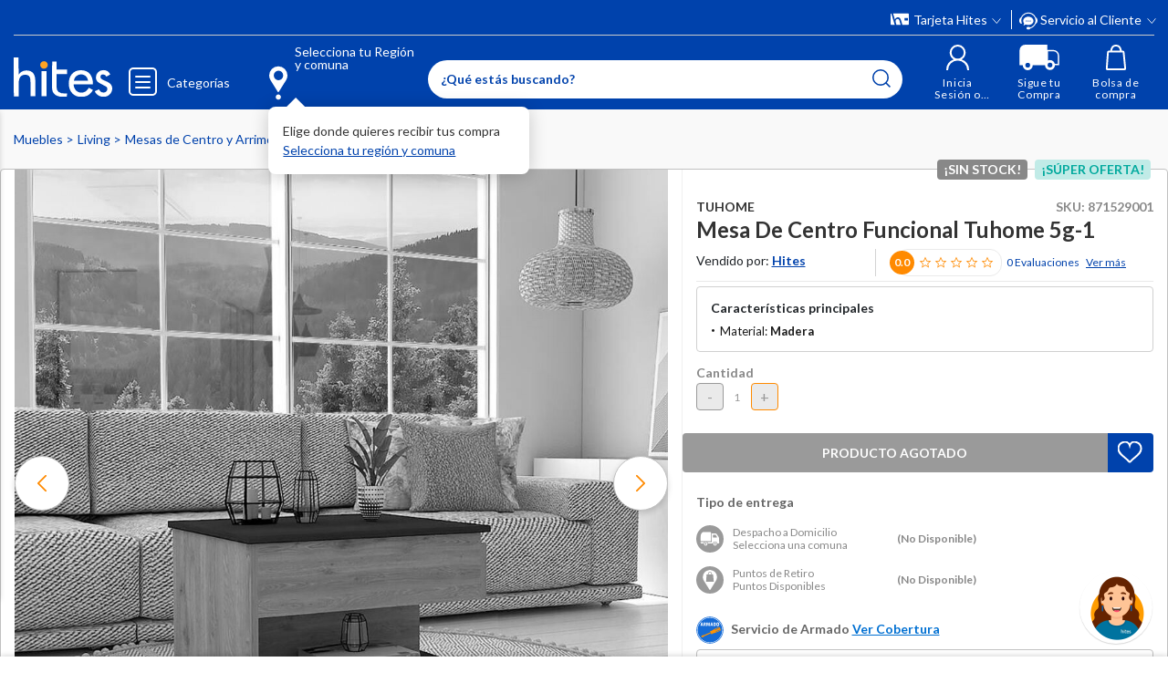

--- FILE ---
content_type: text/html; charset=utf-8
request_url: https://www.google.com/recaptcha/api2/anchor?ar=1&k=6LdMdCcrAAAAAOWgL11QsYHuYYfzCuuw60WBdTDT&co=aHR0cHM6Ly93d3cuaGl0ZXMuY29tOjQ0Mw..&hl=en&v=PoyoqOPhxBO7pBk68S4YbpHZ&size=invisible&anchor-ms=20000&execute-ms=30000&cb=nrkobdmhbnia
body_size: 48412
content:
<!DOCTYPE HTML><html dir="ltr" lang="en"><head><meta http-equiv="Content-Type" content="text/html; charset=UTF-8">
<meta http-equiv="X-UA-Compatible" content="IE=edge">
<title>reCAPTCHA</title>
<style type="text/css">
/* cyrillic-ext */
@font-face {
  font-family: 'Roboto';
  font-style: normal;
  font-weight: 400;
  font-stretch: 100%;
  src: url(//fonts.gstatic.com/s/roboto/v48/KFO7CnqEu92Fr1ME7kSn66aGLdTylUAMa3GUBHMdazTgWw.woff2) format('woff2');
  unicode-range: U+0460-052F, U+1C80-1C8A, U+20B4, U+2DE0-2DFF, U+A640-A69F, U+FE2E-FE2F;
}
/* cyrillic */
@font-face {
  font-family: 'Roboto';
  font-style: normal;
  font-weight: 400;
  font-stretch: 100%;
  src: url(//fonts.gstatic.com/s/roboto/v48/KFO7CnqEu92Fr1ME7kSn66aGLdTylUAMa3iUBHMdazTgWw.woff2) format('woff2');
  unicode-range: U+0301, U+0400-045F, U+0490-0491, U+04B0-04B1, U+2116;
}
/* greek-ext */
@font-face {
  font-family: 'Roboto';
  font-style: normal;
  font-weight: 400;
  font-stretch: 100%;
  src: url(//fonts.gstatic.com/s/roboto/v48/KFO7CnqEu92Fr1ME7kSn66aGLdTylUAMa3CUBHMdazTgWw.woff2) format('woff2');
  unicode-range: U+1F00-1FFF;
}
/* greek */
@font-face {
  font-family: 'Roboto';
  font-style: normal;
  font-weight: 400;
  font-stretch: 100%;
  src: url(//fonts.gstatic.com/s/roboto/v48/KFO7CnqEu92Fr1ME7kSn66aGLdTylUAMa3-UBHMdazTgWw.woff2) format('woff2');
  unicode-range: U+0370-0377, U+037A-037F, U+0384-038A, U+038C, U+038E-03A1, U+03A3-03FF;
}
/* math */
@font-face {
  font-family: 'Roboto';
  font-style: normal;
  font-weight: 400;
  font-stretch: 100%;
  src: url(//fonts.gstatic.com/s/roboto/v48/KFO7CnqEu92Fr1ME7kSn66aGLdTylUAMawCUBHMdazTgWw.woff2) format('woff2');
  unicode-range: U+0302-0303, U+0305, U+0307-0308, U+0310, U+0312, U+0315, U+031A, U+0326-0327, U+032C, U+032F-0330, U+0332-0333, U+0338, U+033A, U+0346, U+034D, U+0391-03A1, U+03A3-03A9, U+03B1-03C9, U+03D1, U+03D5-03D6, U+03F0-03F1, U+03F4-03F5, U+2016-2017, U+2034-2038, U+203C, U+2040, U+2043, U+2047, U+2050, U+2057, U+205F, U+2070-2071, U+2074-208E, U+2090-209C, U+20D0-20DC, U+20E1, U+20E5-20EF, U+2100-2112, U+2114-2115, U+2117-2121, U+2123-214F, U+2190, U+2192, U+2194-21AE, U+21B0-21E5, U+21F1-21F2, U+21F4-2211, U+2213-2214, U+2216-22FF, U+2308-230B, U+2310, U+2319, U+231C-2321, U+2336-237A, U+237C, U+2395, U+239B-23B7, U+23D0, U+23DC-23E1, U+2474-2475, U+25AF, U+25B3, U+25B7, U+25BD, U+25C1, U+25CA, U+25CC, U+25FB, U+266D-266F, U+27C0-27FF, U+2900-2AFF, U+2B0E-2B11, U+2B30-2B4C, U+2BFE, U+3030, U+FF5B, U+FF5D, U+1D400-1D7FF, U+1EE00-1EEFF;
}
/* symbols */
@font-face {
  font-family: 'Roboto';
  font-style: normal;
  font-weight: 400;
  font-stretch: 100%;
  src: url(//fonts.gstatic.com/s/roboto/v48/KFO7CnqEu92Fr1ME7kSn66aGLdTylUAMaxKUBHMdazTgWw.woff2) format('woff2');
  unicode-range: U+0001-000C, U+000E-001F, U+007F-009F, U+20DD-20E0, U+20E2-20E4, U+2150-218F, U+2190, U+2192, U+2194-2199, U+21AF, U+21E6-21F0, U+21F3, U+2218-2219, U+2299, U+22C4-22C6, U+2300-243F, U+2440-244A, U+2460-24FF, U+25A0-27BF, U+2800-28FF, U+2921-2922, U+2981, U+29BF, U+29EB, U+2B00-2BFF, U+4DC0-4DFF, U+FFF9-FFFB, U+10140-1018E, U+10190-1019C, U+101A0, U+101D0-101FD, U+102E0-102FB, U+10E60-10E7E, U+1D2C0-1D2D3, U+1D2E0-1D37F, U+1F000-1F0FF, U+1F100-1F1AD, U+1F1E6-1F1FF, U+1F30D-1F30F, U+1F315, U+1F31C, U+1F31E, U+1F320-1F32C, U+1F336, U+1F378, U+1F37D, U+1F382, U+1F393-1F39F, U+1F3A7-1F3A8, U+1F3AC-1F3AF, U+1F3C2, U+1F3C4-1F3C6, U+1F3CA-1F3CE, U+1F3D4-1F3E0, U+1F3ED, U+1F3F1-1F3F3, U+1F3F5-1F3F7, U+1F408, U+1F415, U+1F41F, U+1F426, U+1F43F, U+1F441-1F442, U+1F444, U+1F446-1F449, U+1F44C-1F44E, U+1F453, U+1F46A, U+1F47D, U+1F4A3, U+1F4B0, U+1F4B3, U+1F4B9, U+1F4BB, U+1F4BF, U+1F4C8-1F4CB, U+1F4D6, U+1F4DA, U+1F4DF, U+1F4E3-1F4E6, U+1F4EA-1F4ED, U+1F4F7, U+1F4F9-1F4FB, U+1F4FD-1F4FE, U+1F503, U+1F507-1F50B, U+1F50D, U+1F512-1F513, U+1F53E-1F54A, U+1F54F-1F5FA, U+1F610, U+1F650-1F67F, U+1F687, U+1F68D, U+1F691, U+1F694, U+1F698, U+1F6AD, U+1F6B2, U+1F6B9-1F6BA, U+1F6BC, U+1F6C6-1F6CF, U+1F6D3-1F6D7, U+1F6E0-1F6EA, U+1F6F0-1F6F3, U+1F6F7-1F6FC, U+1F700-1F7FF, U+1F800-1F80B, U+1F810-1F847, U+1F850-1F859, U+1F860-1F887, U+1F890-1F8AD, U+1F8B0-1F8BB, U+1F8C0-1F8C1, U+1F900-1F90B, U+1F93B, U+1F946, U+1F984, U+1F996, U+1F9E9, U+1FA00-1FA6F, U+1FA70-1FA7C, U+1FA80-1FA89, U+1FA8F-1FAC6, U+1FACE-1FADC, U+1FADF-1FAE9, U+1FAF0-1FAF8, U+1FB00-1FBFF;
}
/* vietnamese */
@font-face {
  font-family: 'Roboto';
  font-style: normal;
  font-weight: 400;
  font-stretch: 100%;
  src: url(//fonts.gstatic.com/s/roboto/v48/KFO7CnqEu92Fr1ME7kSn66aGLdTylUAMa3OUBHMdazTgWw.woff2) format('woff2');
  unicode-range: U+0102-0103, U+0110-0111, U+0128-0129, U+0168-0169, U+01A0-01A1, U+01AF-01B0, U+0300-0301, U+0303-0304, U+0308-0309, U+0323, U+0329, U+1EA0-1EF9, U+20AB;
}
/* latin-ext */
@font-face {
  font-family: 'Roboto';
  font-style: normal;
  font-weight: 400;
  font-stretch: 100%;
  src: url(//fonts.gstatic.com/s/roboto/v48/KFO7CnqEu92Fr1ME7kSn66aGLdTylUAMa3KUBHMdazTgWw.woff2) format('woff2');
  unicode-range: U+0100-02BA, U+02BD-02C5, U+02C7-02CC, U+02CE-02D7, U+02DD-02FF, U+0304, U+0308, U+0329, U+1D00-1DBF, U+1E00-1E9F, U+1EF2-1EFF, U+2020, U+20A0-20AB, U+20AD-20C0, U+2113, U+2C60-2C7F, U+A720-A7FF;
}
/* latin */
@font-face {
  font-family: 'Roboto';
  font-style: normal;
  font-weight: 400;
  font-stretch: 100%;
  src: url(//fonts.gstatic.com/s/roboto/v48/KFO7CnqEu92Fr1ME7kSn66aGLdTylUAMa3yUBHMdazQ.woff2) format('woff2');
  unicode-range: U+0000-00FF, U+0131, U+0152-0153, U+02BB-02BC, U+02C6, U+02DA, U+02DC, U+0304, U+0308, U+0329, U+2000-206F, U+20AC, U+2122, U+2191, U+2193, U+2212, U+2215, U+FEFF, U+FFFD;
}
/* cyrillic-ext */
@font-face {
  font-family: 'Roboto';
  font-style: normal;
  font-weight: 500;
  font-stretch: 100%;
  src: url(//fonts.gstatic.com/s/roboto/v48/KFO7CnqEu92Fr1ME7kSn66aGLdTylUAMa3GUBHMdazTgWw.woff2) format('woff2');
  unicode-range: U+0460-052F, U+1C80-1C8A, U+20B4, U+2DE0-2DFF, U+A640-A69F, U+FE2E-FE2F;
}
/* cyrillic */
@font-face {
  font-family: 'Roboto';
  font-style: normal;
  font-weight: 500;
  font-stretch: 100%;
  src: url(//fonts.gstatic.com/s/roboto/v48/KFO7CnqEu92Fr1ME7kSn66aGLdTylUAMa3iUBHMdazTgWw.woff2) format('woff2');
  unicode-range: U+0301, U+0400-045F, U+0490-0491, U+04B0-04B1, U+2116;
}
/* greek-ext */
@font-face {
  font-family: 'Roboto';
  font-style: normal;
  font-weight: 500;
  font-stretch: 100%;
  src: url(//fonts.gstatic.com/s/roboto/v48/KFO7CnqEu92Fr1ME7kSn66aGLdTylUAMa3CUBHMdazTgWw.woff2) format('woff2');
  unicode-range: U+1F00-1FFF;
}
/* greek */
@font-face {
  font-family: 'Roboto';
  font-style: normal;
  font-weight: 500;
  font-stretch: 100%;
  src: url(//fonts.gstatic.com/s/roboto/v48/KFO7CnqEu92Fr1ME7kSn66aGLdTylUAMa3-UBHMdazTgWw.woff2) format('woff2');
  unicode-range: U+0370-0377, U+037A-037F, U+0384-038A, U+038C, U+038E-03A1, U+03A3-03FF;
}
/* math */
@font-face {
  font-family: 'Roboto';
  font-style: normal;
  font-weight: 500;
  font-stretch: 100%;
  src: url(//fonts.gstatic.com/s/roboto/v48/KFO7CnqEu92Fr1ME7kSn66aGLdTylUAMawCUBHMdazTgWw.woff2) format('woff2');
  unicode-range: U+0302-0303, U+0305, U+0307-0308, U+0310, U+0312, U+0315, U+031A, U+0326-0327, U+032C, U+032F-0330, U+0332-0333, U+0338, U+033A, U+0346, U+034D, U+0391-03A1, U+03A3-03A9, U+03B1-03C9, U+03D1, U+03D5-03D6, U+03F0-03F1, U+03F4-03F5, U+2016-2017, U+2034-2038, U+203C, U+2040, U+2043, U+2047, U+2050, U+2057, U+205F, U+2070-2071, U+2074-208E, U+2090-209C, U+20D0-20DC, U+20E1, U+20E5-20EF, U+2100-2112, U+2114-2115, U+2117-2121, U+2123-214F, U+2190, U+2192, U+2194-21AE, U+21B0-21E5, U+21F1-21F2, U+21F4-2211, U+2213-2214, U+2216-22FF, U+2308-230B, U+2310, U+2319, U+231C-2321, U+2336-237A, U+237C, U+2395, U+239B-23B7, U+23D0, U+23DC-23E1, U+2474-2475, U+25AF, U+25B3, U+25B7, U+25BD, U+25C1, U+25CA, U+25CC, U+25FB, U+266D-266F, U+27C0-27FF, U+2900-2AFF, U+2B0E-2B11, U+2B30-2B4C, U+2BFE, U+3030, U+FF5B, U+FF5D, U+1D400-1D7FF, U+1EE00-1EEFF;
}
/* symbols */
@font-face {
  font-family: 'Roboto';
  font-style: normal;
  font-weight: 500;
  font-stretch: 100%;
  src: url(//fonts.gstatic.com/s/roboto/v48/KFO7CnqEu92Fr1ME7kSn66aGLdTylUAMaxKUBHMdazTgWw.woff2) format('woff2');
  unicode-range: U+0001-000C, U+000E-001F, U+007F-009F, U+20DD-20E0, U+20E2-20E4, U+2150-218F, U+2190, U+2192, U+2194-2199, U+21AF, U+21E6-21F0, U+21F3, U+2218-2219, U+2299, U+22C4-22C6, U+2300-243F, U+2440-244A, U+2460-24FF, U+25A0-27BF, U+2800-28FF, U+2921-2922, U+2981, U+29BF, U+29EB, U+2B00-2BFF, U+4DC0-4DFF, U+FFF9-FFFB, U+10140-1018E, U+10190-1019C, U+101A0, U+101D0-101FD, U+102E0-102FB, U+10E60-10E7E, U+1D2C0-1D2D3, U+1D2E0-1D37F, U+1F000-1F0FF, U+1F100-1F1AD, U+1F1E6-1F1FF, U+1F30D-1F30F, U+1F315, U+1F31C, U+1F31E, U+1F320-1F32C, U+1F336, U+1F378, U+1F37D, U+1F382, U+1F393-1F39F, U+1F3A7-1F3A8, U+1F3AC-1F3AF, U+1F3C2, U+1F3C4-1F3C6, U+1F3CA-1F3CE, U+1F3D4-1F3E0, U+1F3ED, U+1F3F1-1F3F3, U+1F3F5-1F3F7, U+1F408, U+1F415, U+1F41F, U+1F426, U+1F43F, U+1F441-1F442, U+1F444, U+1F446-1F449, U+1F44C-1F44E, U+1F453, U+1F46A, U+1F47D, U+1F4A3, U+1F4B0, U+1F4B3, U+1F4B9, U+1F4BB, U+1F4BF, U+1F4C8-1F4CB, U+1F4D6, U+1F4DA, U+1F4DF, U+1F4E3-1F4E6, U+1F4EA-1F4ED, U+1F4F7, U+1F4F9-1F4FB, U+1F4FD-1F4FE, U+1F503, U+1F507-1F50B, U+1F50D, U+1F512-1F513, U+1F53E-1F54A, U+1F54F-1F5FA, U+1F610, U+1F650-1F67F, U+1F687, U+1F68D, U+1F691, U+1F694, U+1F698, U+1F6AD, U+1F6B2, U+1F6B9-1F6BA, U+1F6BC, U+1F6C6-1F6CF, U+1F6D3-1F6D7, U+1F6E0-1F6EA, U+1F6F0-1F6F3, U+1F6F7-1F6FC, U+1F700-1F7FF, U+1F800-1F80B, U+1F810-1F847, U+1F850-1F859, U+1F860-1F887, U+1F890-1F8AD, U+1F8B0-1F8BB, U+1F8C0-1F8C1, U+1F900-1F90B, U+1F93B, U+1F946, U+1F984, U+1F996, U+1F9E9, U+1FA00-1FA6F, U+1FA70-1FA7C, U+1FA80-1FA89, U+1FA8F-1FAC6, U+1FACE-1FADC, U+1FADF-1FAE9, U+1FAF0-1FAF8, U+1FB00-1FBFF;
}
/* vietnamese */
@font-face {
  font-family: 'Roboto';
  font-style: normal;
  font-weight: 500;
  font-stretch: 100%;
  src: url(//fonts.gstatic.com/s/roboto/v48/KFO7CnqEu92Fr1ME7kSn66aGLdTylUAMa3OUBHMdazTgWw.woff2) format('woff2');
  unicode-range: U+0102-0103, U+0110-0111, U+0128-0129, U+0168-0169, U+01A0-01A1, U+01AF-01B0, U+0300-0301, U+0303-0304, U+0308-0309, U+0323, U+0329, U+1EA0-1EF9, U+20AB;
}
/* latin-ext */
@font-face {
  font-family: 'Roboto';
  font-style: normal;
  font-weight: 500;
  font-stretch: 100%;
  src: url(//fonts.gstatic.com/s/roboto/v48/KFO7CnqEu92Fr1ME7kSn66aGLdTylUAMa3KUBHMdazTgWw.woff2) format('woff2');
  unicode-range: U+0100-02BA, U+02BD-02C5, U+02C7-02CC, U+02CE-02D7, U+02DD-02FF, U+0304, U+0308, U+0329, U+1D00-1DBF, U+1E00-1E9F, U+1EF2-1EFF, U+2020, U+20A0-20AB, U+20AD-20C0, U+2113, U+2C60-2C7F, U+A720-A7FF;
}
/* latin */
@font-face {
  font-family: 'Roboto';
  font-style: normal;
  font-weight: 500;
  font-stretch: 100%;
  src: url(//fonts.gstatic.com/s/roboto/v48/KFO7CnqEu92Fr1ME7kSn66aGLdTylUAMa3yUBHMdazQ.woff2) format('woff2');
  unicode-range: U+0000-00FF, U+0131, U+0152-0153, U+02BB-02BC, U+02C6, U+02DA, U+02DC, U+0304, U+0308, U+0329, U+2000-206F, U+20AC, U+2122, U+2191, U+2193, U+2212, U+2215, U+FEFF, U+FFFD;
}
/* cyrillic-ext */
@font-face {
  font-family: 'Roboto';
  font-style: normal;
  font-weight: 900;
  font-stretch: 100%;
  src: url(//fonts.gstatic.com/s/roboto/v48/KFO7CnqEu92Fr1ME7kSn66aGLdTylUAMa3GUBHMdazTgWw.woff2) format('woff2');
  unicode-range: U+0460-052F, U+1C80-1C8A, U+20B4, U+2DE0-2DFF, U+A640-A69F, U+FE2E-FE2F;
}
/* cyrillic */
@font-face {
  font-family: 'Roboto';
  font-style: normal;
  font-weight: 900;
  font-stretch: 100%;
  src: url(//fonts.gstatic.com/s/roboto/v48/KFO7CnqEu92Fr1ME7kSn66aGLdTylUAMa3iUBHMdazTgWw.woff2) format('woff2');
  unicode-range: U+0301, U+0400-045F, U+0490-0491, U+04B0-04B1, U+2116;
}
/* greek-ext */
@font-face {
  font-family: 'Roboto';
  font-style: normal;
  font-weight: 900;
  font-stretch: 100%;
  src: url(//fonts.gstatic.com/s/roboto/v48/KFO7CnqEu92Fr1ME7kSn66aGLdTylUAMa3CUBHMdazTgWw.woff2) format('woff2');
  unicode-range: U+1F00-1FFF;
}
/* greek */
@font-face {
  font-family: 'Roboto';
  font-style: normal;
  font-weight: 900;
  font-stretch: 100%;
  src: url(//fonts.gstatic.com/s/roboto/v48/KFO7CnqEu92Fr1ME7kSn66aGLdTylUAMa3-UBHMdazTgWw.woff2) format('woff2');
  unicode-range: U+0370-0377, U+037A-037F, U+0384-038A, U+038C, U+038E-03A1, U+03A3-03FF;
}
/* math */
@font-face {
  font-family: 'Roboto';
  font-style: normal;
  font-weight: 900;
  font-stretch: 100%;
  src: url(//fonts.gstatic.com/s/roboto/v48/KFO7CnqEu92Fr1ME7kSn66aGLdTylUAMawCUBHMdazTgWw.woff2) format('woff2');
  unicode-range: U+0302-0303, U+0305, U+0307-0308, U+0310, U+0312, U+0315, U+031A, U+0326-0327, U+032C, U+032F-0330, U+0332-0333, U+0338, U+033A, U+0346, U+034D, U+0391-03A1, U+03A3-03A9, U+03B1-03C9, U+03D1, U+03D5-03D6, U+03F0-03F1, U+03F4-03F5, U+2016-2017, U+2034-2038, U+203C, U+2040, U+2043, U+2047, U+2050, U+2057, U+205F, U+2070-2071, U+2074-208E, U+2090-209C, U+20D0-20DC, U+20E1, U+20E5-20EF, U+2100-2112, U+2114-2115, U+2117-2121, U+2123-214F, U+2190, U+2192, U+2194-21AE, U+21B0-21E5, U+21F1-21F2, U+21F4-2211, U+2213-2214, U+2216-22FF, U+2308-230B, U+2310, U+2319, U+231C-2321, U+2336-237A, U+237C, U+2395, U+239B-23B7, U+23D0, U+23DC-23E1, U+2474-2475, U+25AF, U+25B3, U+25B7, U+25BD, U+25C1, U+25CA, U+25CC, U+25FB, U+266D-266F, U+27C0-27FF, U+2900-2AFF, U+2B0E-2B11, U+2B30-2B4C, U+2BFE, U+3030, U+FF5B, U+FF5D, U+1D400-1D7FF, U+1EE00-1EEFF;
}
/* symbols */
@font-face {
  font-family: 'Roboto';
  font-style: normal;
  font-weight: 900;
  font-stretch: 100%;
  src: url(//fonts.gstatic.com/s/roboto/v48/KFO7CnqEu92Fr1ME7kSn66aGLdTylUAMaxKUBHMdazTgWw.woff2) format('woff2');
  unicode-range: U+0001-000C, U+000E-001F, U+007F-009F, U+20DD-20E0, U+20E2-20E4, U+2150-218F, U+2190, U+2192, U+2194-2199, U+21AF, U+21E6-21F0, U+21F3, U+2218-2219, U+2299, U+22C4-22C6, U+2300-243F, U+2440-244A, U+2460-24FF, U+25A0-27BF, U+2800-28FF, U+2921-2922, U+2981, U+29BF, U+29EB, U+2B00-2BFF, U+4DC0-4DFF, U+FFF9-FFFB, U+10140-1018E, U+10190-1019C, U+101A0, U+101D0-101FD, U+102E0-102FB, U+10E60-10E7E, U+1D2C0-1D2D3, U+1D2E0-1D37F, U+1F000-1F0FF, U+1F100-1F1AD, U+1F1E6-1F1FF, U+1F30D-1F30F, U+1F315, U+1F31C, U+1F31E, U+1F320-1F32C, U+1F336, U+1F378, U+1F37D, U+1F382, U+1F393-1F39F, U+1F3A7-1F3A8, U+1F3AC-1F3AF, U+1F3C2, U+1F3C4-1F3C6, U+1F3CA-1F3CE, U+1F3D4-1F3E0, U+1F3ED, U+1F3F1-1F3F3, U+1F3F5-1F3F7, U+1F408, U+1F415, U+1F41F, U+1F426, U+1F43F, U+1F441-1F442, U+1F444, U+1F446-1F449, U+1F44C-1F44E, U+1F453, U+1F46A, U+1F47D, U+1F4A3, U+1F4B0, U+1F4B3, U+1F4B9, U+1F4BB, U+1F4BF, U+1F4C8-1F4CB, U+1F4D6, U+1F4DA, U+1F4DF, U+1F4E3-1F4E6, U+1F4EA-1F4ED, U+1F4F7, U+1F4F9-1F4FB, U+1F4FD-1F4FE, U+1F503, U+1F507-1F50B, U+1F50D, U+1F512-1F513, U+1F53E-1F54A, U+1F54F-1F5FA, U+1F610, U+1F650-1F67F, U+1F687, U+1F68D, U+1F691, U+1F694, U+1F698, U+1F6AD, U+1F6B2, U+1F6B9-1F6BA, U+1F6BC, U+1F6C6-1F6CF, U+1F6D3-1F6D7, U+1F6E0-1F6EA, U+1F6F0-1F6F3, U+1F6F7-1F6FC, U+1F700-1F7FF, U+1F800-1F80B, U+1F810-1F847, U+1F850-1F859, U+1F860-1F887, U+1F890-1F8AD, U+1F8B0-1F8BB, U+1F8C0-1F8C1, U+1F900-1F90B, U+1F93B, U+1F946, U+1F984, U+1F996, U+1F9E9, U+1FA00-1FA6F, U+1FA70-1FA7C, U+1FA80-1FA89, U+1FA8F-1FAC6, U+1FACE-1FADC, U+1FADF-1FAE9, U+1FAF0-1FAF8, U+1FB00-1FBFF;
}
/* vietnamese */
@font-face {
  font-family: 'Roboto';
  font-style: normal;
  font-weight: 900;
  font-stretch: 100%;
  src: url(//fonts.gstatic.com/s/roboto/v48/KFO7CnqEu92Fr1ME7kSn66aGLdTylUAMa3OUBHMdazTgWw.woff2) format('woff2');
  unicode-range: U+0102-0103, U+0110-0111, U+0128-0129, U+0168-0169, U+01A0-01A1, U+01AF-01B0, U+0300-0301, U+0303-0304, U+0308-0309, U+0323, U+0329, U+1EA0-1EF9, U+20AB;
}
/* latin-ext */
@font-face {
  font-family: 'Roboto';
  font-style: normal;
  font-weight: 900;
  font-stretch: 100%;
  src: url(//fonts.gstatic.com/s/roboto/v48/KFO7CnqEu92Fr1ME7kSn66aGLdTylUAMa3KUBHMdazTgWw.woff2) format('woff2');
  unicode-range: U+0100-02BA, U+02BD-02C5, U+02C7-02CC, U+02CE-02D7, U+02DD-02FF, U+0304, U+0308, U+0329, U+1D00-1DBF, U+1E00-1E9F, U+1EF2-1EFF, U+2020, U+20A0-20AB, U+20AD-20C0, U+2113, U+2C60-2C7F, U+A720-A7FF;
}
/* latin */
@font-face {
  font-family: 'Roboto';
  font-style: normal;
  font-weight: 900;
  font-stretch: 100%;
  src: url(//fonts.gstatic.com/s/roboto/v48/KFO7CnqEu92Fr1ME7kSn66aGLdTylUAMa3yUBHMdazQ.woff2) format('woff2');
  unicode-range: U+0000-00FF, U+0131, U+0152-0153, U+02BB-02BC, U+02C6, U+02DA, U+02DC, U+0304, U+0308, U+0329, U+2000-206F, U+20AC, U+2122, U+2191, U+2193, U+2212, U+2215, U+FEFF, U+FFFD;
}

</style>
<link rel="stylesheet" type="text/css" href="https://www.gstatic.com/recaptcha/releases/PoyoqOPhxBO7pBk68S4YbpHZ/styles__ltr.css">
<script nonce="UdMoAmizbqSfDLJqLtvNxA" type="text/javascript">window['__recaptcha_api'] = 'https://www.google.com/recaptcha/api2/';</script>
<script type="text/javascript" src="https://www.gstatic.com/recaptcha/releases/PoyoqOPhxBO7pBk68S4YbpHZ/recaptcha__en.js" nonce="UdMoAmizbqSfDLJqLtvNxA">
      
    </script></head>
<body><div id="rc-anchor-alert" class="rc-anchor-alert"></div>
<input type="hidden" id="recaptcha-token" value="[base64]">
<script type="text/javascript" nonce="UdMoAmizbqSfDLJqLtvNxA">
      recaptcha.anchor.Main.init("[\x22ainput\x22,[\x22bgdata\x22,\x22\x22,\[base64]/[base64]/[base64]/bmV3IHJbeF0oY1swXSk6RT09Mj9uZXcgclt4XShjWzBdLGNbMV0pOkU9PTM/bmV3IHJbeF0oY1swXSxjWzFdLGNbMl0pOkU9PTQ/[base64]/[base64]/[base64]/[base64]/[base64]/[base64]/[base64]/[base64]\x22,\[base64]\\u003d\\u003d\x22,\x22R3/[base64]/DlMO6wpkue8OENh7CszLDm1/Csm7CmVldwoEGR2gOa8KOwrrDp1zDsjIHw4HCkFnDtsOTX8KHwqNGwoHDucKRwow5wrrCmsKww7hAw5hYwpjDiMOQw4vCnSLDlynCr8OmfQrCqMKdBMOmwpXColjDtMKWw5JdT8Kyw7EZAsO9a8KrwrksM8KAw5bDlcOuVAzCnG/[base64]/CnMOmwpVbM8K8LxRbHMK8w6gwwqfClsO0HMKXcTNRwr/Du2jDoEo4GxPDjMOIwrJxw4BcwojCuGnCucOWYcOSwq4uJsOnDMKUw4TDpWEbAMODQ37CjhHDpRIeXMOiw47Dsn8iUsKkwr9AC8OMXBjCmMKQIsKndsO0CyjCmsO5C8OsP1cQaFvDnMKML8KrwpNpA1Vow5UNZcKNw7/DpcOWJsKdwqZWQ0/Dom3CiUtdGcK0McOdw7HDhDvDpsKqO8OACELCvcODCUkEeDDCiwXCisOgw6HDkzbDl31hw4x6RyI9AlFoacK7wonDgA/CggDDjsOGw6cJwoBvwp4NX8K7YcOKw49/DTITfF7DhkQFbsOywoxDwr/CosOnSsKdworCo8ORwoPCtcOPPsKJwpJQTMOJwr/CpMOwwrDDvsOdw6s2BMKAbsOEw6jDscKPw5liwqjDgMO7fQQ8Ez9Yw7Z/dUYNw7ghw7cUS3/CjMKzw7JQwo9BSjXCtsOAQy7CkwIKwo/CvsK7fQvDszoAwozDkcK5w4zDncKmwo8CwqNpBkQvE8Omw7vDgEzDiEZmZgDDm8OCf8Oawp3Dv8KXw7DCjcKvw7DCuzZEwo98CcKfW8OZwoTCrn43wqcPaMKsBcOqw5/[base64]/DimZeAMOQwojClMK+GCJJQMKYw55/woHDlmzCicKJYFwuw78cwqxCZsOdbkYjPMOvCMO8wqDCgEJZw65RwpnDpzkAw5l5wr7DkcKJasOSwq7DiBA/w5tlLG0Xw4XDpMOkw6fDvsKtAHPDhkTDjsKkRA4mEiHDg8Kdc8Oidk5zMjUkS3LDtMOJPl8+FkhYw7/DpT7DjMOWw5Rfw4rCu0gmwp08wpU2c3TDtcO8ScOtw7zCk8K8UMK9DMOmaUhgHRB7UgNWwq/Cm2PCkUdyKw/Dv8K6ZWTDtMKKZnbDkwd9GcOWe0/DmcKXw7jDgEMIScKiZsOjwqMGwqjCqcOyOhIlwrTCl8OxwqwLQCXCkcKIw75sw4/CpsO1e8OAFxBMwqHCt8O8w7J+wpTCvWrDglYrV8Kyw64REWJ1GsKCB8OywoXDhcOaw6XDqMKzwrNawovCpMKlOMO5N8KYSSbDusKywqUZw6tSwrJGSV7CtWzChXlTM8OBBEXDu8KmNMK/Ym7ChMKHNsOlQ2LDjMOJVybDmjvDnsOsNMKyEgzDtsKzTFY6cVtuWsOlHys4w7V6Y8KLw5hDw6rCpHY7wqPCqsKlw7rDksK2PsKsVAgeEhoPdwnDm8ONEG1tIcKXXHHCqMK/w5zDpkYCw4nCr8OYfjY4wooWG8KCW8KwZAvCtcKxwowVJGvDqcOHF8K+w7sAwr3DsT/[base64]/XMKTwpjDgsKgYcOrJyHDjsK7ARJpUU/[base64]/[base64]/NxTCsgXDl8OBw4vCm8O3wrrDjArCkF01Q8OIwq/CksOQQMKRw7MowqLDn8KCwo99w44Jwq5wJ8OkwpdpKsOZw6sww5BzQsK5w500w4TDvFECwprDvcKnK1XDqTpuaRPCn8OpeMOyw4bCtcOjwrkfGVHDtcOXw5rCn8O4dcKlClHChmgPw4Npw5XCocK9wq/ClsKja8Kyw4Fxwp4tw5XCk8OwNRlkeHAGwoBgwptewrTCicK8wo7Dli7DkDPDpcOMDRHDiMK/[base64]/DoUBjwrZyBcOUw5jCqsK5WUl4wpJXET7DvR3DqcKhwoUTwoxcw4bDrmzCksONwoPCv8O1Zjgww7fCvWbDocOqXiHDssOUOcKEw5vCgDnCocKCIsOZAEvDlF5lwrTDnsKvT8OvwqXCq8O8w6/DtB1Uwp7CiDEwwrhRwqwWwoHCosO3D2fDoUtEHyoWQ2NOLsOVwo4KGcOww5Zhw7DDsMKvAsOVwpNeSClXw4wfJUl7w4cxEMKOAR4rwrTDk8KzwpU9acOqQ8OQw5TCg8KPwodYwq3DlMKGBMKlwqnDiXrCnG45FMOZLTHCp3/Ci2wLbFPDq8K9woUUw5pUcsOHSwLCm8KywpvDnMO7S3fDqcOKw58CwpB2HHBpF8O6dg1iwovDvcOHSy4YV2EfIcK6VcOqPBzCrRAbRMK/JMOHSF02w4zCoMKeP8OKw6ccVlDDoTpkX3vCu8OMwqTDrH7CllzDoFHCk8OFFBRVCcKnYxpFwpMywpbCucOqHcKcL8KlPTl1wqnCoW8HPcKNw7nCk8KGJsOIwo7Dh8OKdEIOIMODPcOdwrLCji7DhcKqbUHCncOlVQvDrcOpaAgfwrREw7QgwrnCnn/DscOiw7ccfMOIG8O9G8KJBsOdUcObIsKRC8K3wqYew51lwqk0wrBJQcKef1zCqcKDVik1B0UGOsOhW8KLJMKpwoBqQFrCu3DCvwfDmcO7w4JLQRfDgsKUwrjCpsOpwprCs8OSw7IhX8KcHyEIworCtcO/[base64]/CkcOKw5bDmsOdc3xawql7wqHDmGzCg8KnwrDDshhaJ1TDrcOmW1EMBMKffTUewprDownCn8KBSC/CocOmC8OQw5zCjMOnwpfDtsKhwqjCtGpuw6ELecKtw4Axw6t6wpzCtzvDl8OCXnzCt8OTV2zDhsOGUVF7X8OGVMO2wrzCvcOOw6rDgWYPclvCtMKUwpVcwrnDoF/CgcKIw6XDlMOZwo0UwqHCvsKLSTrCiAVfCA/CugFAw6xzE3/[base64]/CrMO5wr/DlsOnV8OrwqbDkREVKQjCmAvCgT9FAMKGw4TCs3fDsUY3S8OJwr1Qw6BwRH3DtwttTcKdwpvCn8OLw6l/XcKpKcKmw5Z6wqctwo3DscKZw5ctcVPCmcKMwpMSw4wYP8K8fMKdw4zDsgd7UcODG8KOw6HDgcOTaCJywonDqQzDvG/CsQ1gPGMODSDDrcOfNS4twqfCgE3DnGbCnMO8wq7DjcKvNxvDjQzChy1REWzCr3HCsiDCjsOQBg/[base64]/[base64]/[base64]/wpEWw7U4wpPDpHNWwod5wqPCqQxqSzsvXE3Dn8OaIsKwVAZQw7kzT8KWwrg4ccOzwqAdw4LCkH8CXMOZJy1wZcOxRELDllXCv8OcNQrDoCt5wqhQWm86w6fCllLCgglFTH1dw7vCjBAZwrwhwoRrw7xOG8KUw5vDk1HDtMOJw7/Dr8Omw51Ef8KDwospw7IMwpwYccO4JcOxw4TDs8KZw6zDmUzCn8O/wpnDjcKmw6ZRWixKwr3CnWfClsKJXiNoQsOKTAtSw6/[base64]/eBrDlWvDhGLDuFLDnVIyaj0xc8OYXzPCmUDCv23DvcOLw57Dq8OlD8O/wrAPHMOwNcOaw43Cm1/CllZjEcKFwqc0JXpTaD4RMsOnSmvDtcOtw5wgw5Z1wqdYAAXDmjjCg8OJw5fCtBw6wpTCklBZwpzDkBbDqyE7dRvCjcKVw7DCncOrwr9yw5/DjQrCr8OKw5DCsm3CoBfCqcKvfkhsAsOCwr0CwqPCnhkVw6N6wqg9AMOqw6UgEyfCi8KIw7I9wqMUbcOwEcKowoJ9wrgbw4MGw6zCkjvCqcOPVWvDiDlTw7zDpcOFw7xGUhHDl8OAw4Nawop/bhnCnGBaw7zCiDYuw7YwwoLCnE3DvsKmXRktwrkUwoQxSMOswohzw67DjMKUVR8ueWgSZhNdPgjDhsKIBXdnwpTDqcKOw5TCkMO1w545wr/[base64]/CjQduwrx8RGDDnz/CmybDqMOuCcKpIFzDhMOjwp7DvkgBw4bCscKJwpzChsKhecKUJ05KLMKKw78iKQjCvR/Cu0bDtMOtLwZlwrVud0Z/TsKnwonCq8O5ak3CoTcjWnwxNHjDuGMJMx3CqFfDsyRIHE/ChsKNwonDnMK9wrTCkEE9w6jCgsK6wpcvE8OvQsKNw4oEw5Igw4rDqcKXwoNlAmVAesK5dQgaw45dwrxXTXdCVU3CkWLDvsOUwqdrPWwKwoPCm8Kbw7cww6nDhMOawoUlZ8KMaVbDiTIte0DDp0DDtMOHwqMvw6UPFxN1wonCsxlrQHRqYsOUw5/ClRDDjsKSMMOBF0RgRGLCoGTDtsO3w5jCpWjCkMKrNsO+wqQzw7nDvsKLw6kBCMKkHcK9w7HDrzB8IEPDmx3CoW7Cg8KnecO/cx8nw4NvEVDCsMKZOsKew64Yw74nw58hwpfCicKnwpPDjmc2EVPDqsOtw6LDh8KIwqvCughFw41nw5vDoiXCpsO5VMOiwrjDkcKrA8OleSluEcO/wqrCjSjDiMOsG8K/woxxw5QewobCt8Kyw6jDsCrDgcKlNMKow6jDjsKCfsOCw5USw79Lw45kS8OxwrNPwrwjXwfChmjDgMOzD8O4w7PDqBbCnAt7binDqsK/w6vCvMObw43Dh8KNwpzDqCvDm1Nkw58Tw4DCqMOpw6TDnsOYwoTDlC/DvsOidEldbAd4w4LDuzLDsMKEc8OnIcK/w5zClcOZB8Kkw4nCuFnDhcOCacO1PBDDnQ0ewr5ow4F/VMK2woTCkjoewqAOOTF2wpvCumDDt8KTXcOxw4jDqiZ6CxvCmiBTNhXDknthwqE7T8Kfw7BvN8K5w40Ow68/GcKhUMKAw5PDg8KgwqImC2zDvX/CkGQpW3oZw4gPwqzCg8Kow6N3RcOzw4/CrinCgjDDhHXCssKywp1Cw7LDnsKFQcOMdsKbwpIowqcxGDrDq8OlwpHDlcKMCUrDh8KkwpPDtnNIw40Hw7B/w5RVPitCw7/DqMOSTCJkwpxTfQoDBsOWScKowpkGJTDDuMK5KiHCtG00LcOxAHvCksO/IsKqSyJKY0jDlcKDe2pzw5XCvA3CtsO4IwXCv8KzAGxPw492wrkiw5ohw7VSRsOLD0/DiMKZOsOaMGpewqLCjyvCjcOFw7N3w5wLUMOaw4ZOw557worDu8Oiwq8XHFctw63CnMKhJsOITCrDhWxTwoLCtcO3w7UFJF1Vw5/Dm8KtexZ9w7LDvcKFY8Olw6zDpnx0WHzCvMOUQcOow4zDuwPDlMO1wqTDiMOybXREQsKywrkTwoLClsKMwqDDuzbDi8O2wq8xa8OGw7d5A8K8wqJ6NcKpHMKCw55nD8KwI8OLwo3Dg2QnwrNBwpsKwoUDHMOlw5tIw78/wrJswpHCiMOhwoRwLnfDgMKxw4QweMKww6EfwqB+w63CpmvDmERhwpHDnsOLw6Vhw6o4d8KQWMKhw5vCtA/DnlfDl3LDh8OsVcO2d8KpO8KtPMOgw5dSw4vCjcO0w7XCm8O2w7TDnMOwdAsFw6dBccOcHBXChMKxJ3XDo2V5fMOnCsKAVsKIw5g/w6BQw51Sw5B1GUMsWBnCl0E7wrPDo8KMVw7DklzDjcOfwrFVwpXDgwnDnMOdEMKoZhwTGcOQRcK2KGHDt3nCtV1EfcOfw43Dl8KMwp/Dlg/DssKkw4vDql/[base64]/DhsO7wqPCscOvTMKxw6TCiUgGbsKKwo9IwrrCh8KMChnCisKjw5DCq3Yfwq3CpxZ0woFhD8Kfw4obAsO5YsKcAsO4AsO0w6rDlzfCl8O2XkAUOHjDksOCV8OLOiQ4BzxIw5dewoo/bsOfw6N4dgtRFMO+Y8Oqw5TDiirCoMOTwpTCkyfDpy/DucKVHcKtwptrWMOdRsK8Rk3Dg8OwwqHCuHtTwq/Ck8KicRrDkcKAwqTCpxHDtcOzbXgaw61HNsOvwqo7w5PCoQHDhTQ9I8OhwoElDMKtZxXCoRpSw6XChcKnP8KBwofDi03CucOXMjDCkwXCqcOkHcOiDMO4wqXDg8KCfMOhw7LDnMO3wpzChxrDrsOiNE5OEGnCp1F/[base64]/[base64]/Dj0rDrilfwqpgF8Opwodew7NqNcOeQEsDRi4jXMO2a3tPasORwp4LTgHChVjCpRFccwgjwrbCv8KEYMOCw7dsD8O8wpsCdEvCnW7CkDdgw7JTwqLChw/DlcOqw4bCh1DDu0LCizAFfcK3TsKlwoUKRXHCusKAN8KFwoHCuBQyw4LDrMKJIiBEwpV8dcK4w5IOw5vDnAjCpFXDiVDCniY/w4NtcAvChjPCncOuw4JOfyvDv8KgN0IMwqTDq8KXw5PDqTV+Y8KYw7Rgw7kbNcOlJMOMGcKBwp0XPMOfAMK1VMKkwoDCksONch8PTBJYACcnwpZIwrDDqsKuRsO8ZRPDg8KbSx8nVMO9I8ORw5PCgsKscDhWw6/CqkvDp2fCocKkwqTDvwMBw4UhMCbCuWzDhMKAwop7NyAEfwTDiXvCjgDCrsKpQ8KBwrXCowQMwp/CucKFYMK0O8OCwpdmNMOYGiErIcOdwrphLCR6FcKvwoBdGyEUw7XDlg0ww7zDmMK2DMOtd3bDm1YdS3DDrSRYZcO0a8K6NsK+w7LDq8KGNmkkVsOxWxDDl8KDwrZ4YRA0VsO3CSd/wq7CmcKvS8O3McKxw5zCmMOBHcKsWcKUw5TCiMOTwp5rw5vDuG8Bal1bf8KJBcKiUVPDl8O/[base64]/CswkyLMOIw60WSsKxGhTCinLCrMKbw6JTwpnDtSbChsO/bHUtw4XDmsOeXcOHNcOKwrzDrxDClUAODHHChcOow6fDjcKSMynDjsK6wr/DtFwBSjbCuMOxGcKWG0XDncOLOsKWPH7DoMOjC8OQQzfDicO8AsOZw6lzw5FmwojChMK9GcOiwowuw7ZxLWrCqMKpM8KzwozCmcKFwoVnw7XDl8OBJm8/wqbDrcOMwqlow5HDncKNw4sAwo/Ct3LDnVlocjsFw4wUwpPCgHbCqRbCtUxrQ2wIY8OGHsOUw6/[base64]/wqVNHsKCw4Zfw6bCrgl0w7fDu8Odwo14HsKKw5jDhHrDlMKYw5VoLhENwoHCq8OlwoTCtSJ0WGcRFVTCqcKswo/CocO9wphkwqIqw5nCv8O4w6QLTGfCsE3DgEJpQkvDucKuH8K2NUxIwrvDrnk7SAjDo8KnwqQhb8OvYBl/PmUUwrNnwr7Du8OIw7TDoS8Jw43CocO9w6fCqXYHQCthwpPDpm0dwoYWH8KBccOHczBHw5PDrsOBaBlBeyTDuMOBWyzCtMOBex1ifA8Cw5tCNnXDu8KxJcKiwrt3wp7DscK0S2vCrEpWdwFQA8O1wr3DrQXCu8Oxw4dkZW0+w5xLIsKMM8OpwoNtHWMsUsOYw7R/HXdkBg/DpC3DtsOXOcOVw4cHw7g4Z8Oaw68OBMODwq46HBXDt8KxT8OAw5zDq8OJwq/CgmnDjcOHw41cLMOfV8ObXivCqQ/Cs8KTHHXDi8KdGcKUEEbDicKKLRkyw5jCisKQIcO/YkLCvQPDr8K6wpLChB0SekJ7wrcGwpcrw5PCvAXCvcKQwrHCgxExADo3w4tZOCcFJzrCkcObLcOrFWBFJRXDgMKpA1/DosKxdxrDpcOBesOqwol8wpsUD0jCqcKUwpzDp8KQw6jDo8Ogw6rChcOQwp7CqcKSSMOIMBHDjm3CpMO/RsOnwpIQVih/CCrDpQQnd2bCrgIhw7EhfFdODsOZwp/DucOnwozCjkDDk1HCjVNFRMOzWMK+w5lTI1HCl1Ncw40uwoLCtyBhwqXCjnPDoHQZfx7DhA/[base64]/[base64]/DrgU9w4R7w73ClF7CrBRKI0oHSShbwqXCocOsJMKAUj8FZcOWwo3CtsOvw6jCrMO/wogqLwXDgjgLw7wTRcKFwr3DhFbDn8KTwr4Xw4PCpcKpfTfCl8KCw4PDnn0BPGrCosOhwpFkLG0fYsO8w5/[base64]/fD9Nw6BoC8KEwoZZw7LDkkIfBcORYhZZGsKCwpTDpA8XwqAQCn/DlwbCoTrCsFTDtMKpTMKbwph6IxB0woNxwq1kw4dHVFLDv8OESAHDgA1BOsKJw4HCmRNZbV/CgCjDh8KmwrE+wqwoPC9xV8KHwpxHw5lgw4QhLBpGVsONwpoSw6nCgcO3csOxR1okb8O4IE5lehrCksOLJcOQQsO2Q8Kswr/[base64]/[base64]/CvSTCuytmARfCv8O2K27DjcOybsORwrUxwqfDjkNNwp8Ww7F3w7PCgsKIdyXCq8KOw6zDlh/DgcOLw5nDpMO7WcKDw5vDhSc7FsO3w485OlkKwrzDqRDDlQoNLG7Cki/CkWhGHMOoUDpjwrQFw5ZMwonCnB/DkwLCjcKdV0xRdcOTXw3DslEePBcew5vDt8OwC09kW8KFfcKlw5Afw4nDu8OUw5QIMG81DlFXN8OtdMK/ecO6GFvDv2nDlG7Cn0RNQh1wwq5yNCLDtgc8BMKIwrUlbMKww4Zqwpprw5XCvMKEwrjCjxjDuVXCrR4pw7A2wpnDvsOgw5nCng8Awq/DnHfCo8KMw6ojwrXCnnbCqUtocGwEMD/[base64]/w45aa8K2w5wILcOpw6NOw55WAl/DrMKSG8KwV8OTw6TDhMOVwqJ4c3E4w5/[base64]/DsUEFw7VJRcKuPD7DvSRFw6B9wqt0eRbDpgpkwqUQccOrw5EGFMOGwqoOw6Jec8KMRFMFJsKHEcK5e10mw7VHel3Dt8KJDsK7w6XCvRHDnGjCj8OFw5/Dt11xbsOBw7zDt8O9S8Ovw7B1wqPCr8KKXMKCScKMw7fCisOuZVUDwrl7AMKFBsKtw5LDisKgTBhORMKTTcOtw6kXwpbDrcO8IcKSZ8KZHWDDqcK2wrxPY8KLIB9GHcOfw4RnwqsKKcOVMcOJwqRawq4Hw7/Do8OaRCXDosOew6oidivCg8OkU8O1NkrCh0PDscOcayoVOsKKDsKYOgQiU8OVL8OwCMK+A8OpVgNCGx5yV8OZGCUoZD/DjRZqw4Z5agdGWsODaEvChn9Xw5R0w7x7Vnpyw4DChsKlZ1VvwrF4w5Zsw5HDjRnDi23DmsK6fyzCuW3CosOsAcKdwpEAdsKbXjjDnsOAwoLDuU3DribDjGBOw7nCpX/Dt8KUZ8O/dGRpIUjCnMK1wohew7Naw7FAw6/DksKKUMOxQMKcwoIhKCRZCMOjC3ZrwqUnEBMewpsWw7FsSydDLi4Kw6bDo3nDnCvDvsOLwr1jw6LCsxnCmcO7V0TCpltRw6HDvSB1XW7DjVdEwrvDvgISw5TCnsObwpDCoCTCmzfDnnxQZhs9w6bCpSIbwr3CkcO+wp/[base64]/DmSEYw4vCgT/[base64]/wrw0fMKewp7DijrCtsKRQsKacjLDnsOUXUV/wqfDqcKhWX3ChzoWwpbDu0QKLHNGOUFbwrtkXTtGw6/DgjNzdm/Do1/[base64]/Dt8Kawq4GPMKPVzHCtcKEwpnDvm9CFMK2FwDCsVLCusO0PUU+w59BHcO9w43Ch2B9PnB2wpjCoQvDkcKsw5bCuSHDgcOUKyzDiXE4w7MGwqjClFPDiMOkwoLCh8KiWUImKMO1UG9tw4/DmMO4aQExw6wLwpjClcKBa3QeKcOtwrkrCsKABicDw57DrcOkwodhbcO/ZMKTwoxnw64fQsKiw5w9w6XCt8O9FmbCk8K4w6xIwqVNw6zCosKQBFBtHcO+HsKpFSjDvSHDssOnwo8MwpU4wpTCkVd5Xk/Dt8KCwpzDlMKGw7rClwQ6P0Ygw5F0w7TCsUgsC3HCnCTDu8KHwpTCjTbCuMO3Uj3CgcKGXzLDs8OWwpQPdMONwqnDghfDv8OiEsK4esOSwqjDvknCicKHQ8OTw7fDtgZRw5J3X8OawpvDvxohwoNkw7/Cq2zDlQ8iw6vCiW/DoyANNcKuOk/CkXthC8KUEXtnMMKACcKuVwnCgQ7DisOdREkBw5xywoQ0M8KUw6jCrMKmaHHCicOUw6wgwqsrwoF+VBXCtMOxwpgywpHDkgjCihbCvsO3PsKGTwJjWzlyw6DDvh4fw47DssOTwqDDlClpJknCusO/X8KJwr1jamQBEsOkNcOKMDhgSm3DtsO5dFUkwoxIwqk+MMKlw6nDmcONPMO3w4IEaMOFwqHCon/DkkpgP1pZKMO0w4YWw7lqa31Kw7PDgVXCv8KlKsOjZGDCtcKewopbw6sfU8OmFF/DpHHCs8OEwrVyRcKKe345woXCr8OowoZIw7HDq8K9YcOtFkhgwoBuLFV6wrhLwpbCqBTDqR3ClcK4wo3DnMKGKwLDhsOAD1JSw7XDuRoJwoliZTF8wpXDmMOBw6XCjsKJRsOGw63CnsObYMK4S8OyBMKMwrwAbsK4F8OOAMKtGz7CrivCv1LDpsOHYxrCrMK8d3/[base64]/[base64]/w7tYDcOUwoIkAcOzw7ULVMKGFcO+wqhbw7xuZVPDi8KFSijDkznCvgLDlsKAIsOAwqsLwqHDmhkUPBQzw4REwqU4XMKWf0XDhwN9P0/[base64]/wr9kw5sww6LCtVXDncKTw7tvOm0kwqsTw79QwrYANiM+wrvDoMKsEcOqw4bDqHYBw69mR2tNwpXCmcOYwrERw7rCgDghw7XDoDonUcONRMO0w5XCsmMbwo7DhDsNXWbCnyIRw7AWw63Dtj9Pwrc/FijCjsKuwp7CmynDv8OZwqdbfcKbN8OqWj0rw5XDhRfClMKZaxJwPBlobA/CuSYDHlQ5w49kZwQsWsKAwpUywp/Dg8Oiw7fDosOrLhwdwonCmsOaM0QEw5rDgnkhdMKXH0tkRhbDgcOYw6nCgsOATsO5cUwjwp9uCCfCh8OxdEDCscOmPMKraGLCssO/I1cva8OgfErCv8OTasK9wo3CqgVawrrCoEU/JcOJMMONZV4LwpjDjzdRw5kLF1IcG3kQOMKMcWIUwqkPwqbCjQJ1cALCnC/Dk8KxUnIzw6NCwoJ9N8O1D05/w6/Dl8K8w44Yw5bDiFHDg8O2ZzY5W3Axw7A5GMKfw47DiUETw7/[base64]/CtD7DvyTDj8KYwppvAUwobMO2RAvCgcOVGQzDncObw4hRwr41R8O9w5VnV8ONQwBEb8OEwrPDtzdZw5XChC7Dmm/ClXPDssK+wolEw7vDoAPDhgcZw7N5wo7CucOFwrlVNUzCicKcXQNcdSVTwoBmEWXCm8ORBcKHO30TwpdEwrQ3HsKhacOMw7/Dp8KYw6bDrAIcXsKIO2vCnWh4QBQLwqZHWkYkeMK+FDZtYVh2fkNEYgApGsO9AVZDwrHDnQnDrMKxw5RTw7TDgCbCu2RPXcONw6zDgkEFU8OgMWjDh8OswoAKw57Cs3USwqnCjMO+w6jCocOVFcKywr3Dq1xDEMOEwrFKwpQewqNtEnQ7Am5dEMK/wpLDjcO2OMOSwoHCgTFxw4PCmWkFwpVvwps4w6UWD8OGEsOxw68cdcKVw7AWbigJwqlzFhhuw6YCfMOFwpHDizjDq8Kkwo3DpyzCgirCoMO0W8OyO8Kwwpxgw7EAL8KUw48rVcK9w6wNw5vDr2LDjk5HMwPDvHhkHcOewqfDvMObcX/Ds3BcwpoSw4AXwqHDjA1TAy7DpMOFwqNewo3DhcKZwoRqEk48wr7Dm8OAw4jDt8OBw7ZMdcKZw43DmcKVYcODdsO4OxNcI8OnwpfDkwwiwrbCpQZpw41Dw7/CtzhLdsKIBcKUWMOSZcOXw5MoLMOBCAHDgcOzcMKfw58eNG3DjMKhw7nDjAPDsHoocHJuN1wxwp3Dg2rDr0fDpMOgd0jDmAbDqG/CtyPCisKWwpEMw5pKclVbwpnCvnZtw6HDu8KCw5/[base64]/[base64]/[base64]/w6nCuxLDrMKHw4M/I8OzInTDgV1ZwrlLSMOpGTpGLsO/wrZATnzCq2vDmV/CuRfCrUBCwq0Gw6DDhBrClgY0wqpKw7fCnDnDhsOBfnHChgLCk8OSwrDDvsKgTFbDtMKJwr4QwqLDn8O6w6fDuB0XBx0Zwoh/wqUsUAvChglQw7HCicOZTCwXXcODwr/Ck3o6w6QmXcOtw4odbG/Crl/[base64]/w5MjfcKUwqzDkh1tw5owwqPDkg3CpAbDunPDsMKrw55yJcKgR8OjwrpxwpnDkSjDqMKJw7vDqsOcEMOFV8OEIBAkwpzCqTfCrgzDilFYw6Rxw57CvcO3wrVkIcKfccOFw4fDk8O1fsKNwoLDn0LDsHnDvDTCnRApw7xWd8KOwq8/T1IsworDqVh6Uj/Dhx3Co8OXaWtZw7jCgBzDg1wZw45/[base64]/CpcO2W8K3wqfDgcOPwo/[base64]/[base64]/CjcKowonCg8Kow6s9QMOZwrzCpmrCvHXCqFLDqwxOwpEvw47DrhPDqTIiDcKMQ8KowqRUw5xoCD7Cmj1MwqNyOMKKMj1Gw4QBwoluwoFHw5jDgMOxw5nDi8KEwqU+w70rw5HDkcKHAyHCusO/c8OywrlnFsKHECcww70ew6TCjMKmbyJjwqsnw7HCgFZWw5BUBxVxCcKlJC3CucONwq7DlmLCrFsQBHouE8KzYsOawofDhAhYSl3ClsODMcK0WQRJMAFVw5/CsVdJMy8AwoTDh8Omw4ZZwozDp39OTVxSw5HDmTBFwrnDjMO9wo8jw41wc2fCksOpXcOww4kaP8Kiw6NecyHDiMOXYsO9ZsOsfUrClm3Cgx/DmWTCocK/XsK9KMOXUF7DpibDqQvDk8OiwrDCr8Kew6YVVsOmw7ZINx3CsEzCmGbCr1nDqhRpcFrDisOvw6LDj8KWwoPCu1BtQkjCtQBkFcKBwqXCn8Ktwr3DvxzDkU9cUGRYdFE+WQrDmQrCrsOawq/[base64]/DhFlHSsOpXn1LUsKpwqTDujrCjA5Rw5xQwrDCicKEw401TMK7w5l3wrV8dBpbw5UxMXQvw7bDrxTCgcOEEcOfLMO+BV4eXxNzwr7CkcOwwrI8XcO/wp8Dw7I/w4TCiMOfPjhpLn7CkcOow57Ck1rDm8OeVcKQUsOFQjnCn8K1Z8O5FcK1WFTDlyt4cWDDtsKZPcKdw6HCgcKwEMOIwpM9w5Umwr7CiSgmeg/Di0TCmB5JN8OUd8KHUcOzPMKeKcO9wr42w6LCiDDCmMOvHcKWwprCji7ClMOewopTZxcTwpoCw5/[base64]/[base64]/bcOAw7jDpz3CtEILwoPCgMOEw63DgTnCo3/DuRvCr2LClGgWw7YFwpkMw5x9w4TDgik8w6xTw5jCncKVccKKwogJLcK0w6bDmk/CvUxnUlxZIcOcTWHCg8K8w7RaXCHCqcOELMOrERxywpJbd3RmCyg0wrFZdGolwoUfw6BHEsO7w5c0d8OWw6nDjw1Na8K5woTClMOZUsO1TcKldhTDm8KfwrNow65DwqVzYcOBw5Jsw6vDuMKbRcO8bRnCnsK8wo/CnsOFW8O/AcO+w7AEwoVfYmQwwrfDpcOfwoPDizfCl8K8w6dCw6nCrWXCjgIsOMODwoTCiw9REjDChAMGRcKXf8KXWsKCOUnCo01fwq/CpcKiG0bCuzZpf8O0LMKSwoAfQ1fDpg5WwoHCkjcKwrnDsE87X8KiF8OkIGLDqsOvwqbDin/Du380WMOXw6fDkMKuLybCksONKcOxw599SgfDvCg1wpXDqy4Mw6pEw7Z9wr3Dr8OkwpfCszFjwr3CrgQYOMKeIwMaL8O/GlJTwo8CwrMzHC7DsmPCqsKzw5kewqfCicOVw4VXw7Z9w5x0wqDCqcO6RcOOPSdlPyPDiMKJwpANwoPDksKfw60WUxwbd0Rnw41VVcKAw5M1YcKYYRhbwprCrsOfw5rDu3x0wqcMwrnCuh7Drw5ZAcKMw5PDusObwppgKx/[base64]/DulzCg8KaGsKRwqDDvTTDpGkDw5ctAMK+LnHChcKDw7vCsMKALsKFBSh+wrFOwr8kw6Jiwq4AVcOdBgI/PRF6ecOYGlbClsKLw7VCwqHDsjhqw50NwpoNwp4NZ2xGZRs2NsOdIg3Cun/DiMOORypAwqzDlMOjw4QbwqzCjH4FVAFtw6/CjcOFB8O6KsOXw4VnSEnClRPCm1l4wrN2O8K1w5DDr8K9IMK4X0nDlsOQXcOQL8KfHknCgMOww7/ClFjDtghUwrU3e8Kuwrw1w4fCqMODTzPCkMOmwpEvNkJnw6w2SCNIw6VLUsOewrfDg8KpdRIIFQHDocKxw4fDj07CvMOOTcOyI2/DrsKmAk7CsxN1OyhlHMKmwpnDqsKFw6zDlCAaIsKJJE/[base64]/aMKcwoDCq8O5Z8OnJlvChg7DpjHDscOeJMKCw50xwo3DvTcwwr9Fwp7CiVdGw4TDj0HCrcOiwo3DjsOsHcKDXXN4w5jDoSEoG8KTwpQvw6pew59NbxIqcsKJw5N/BwBDw7xZw4jDv1A9SsOpZkwBNG7Cp2vDrCdCwqZ+w4bCqMK2IsKIBW11XMOdEcOBwpASwrUlPB7DmR16e8K9dnnDgxrDusOow7IXS8KzQ8Olw4FQwrZKw6jCvyxZw5l6wp9nbcK5MXEhwpHCs8KbAEvDgMOxw6Urwq56w5hCaGPDry/Du13Clht8FAV9bMKQK8KQwrcLIwDDlMKHw67Ct8KCLVXDiC/CpMOvDcOyIiXCr8KZw64sw4wrwq3DukoHwrzCkwnDoMKVwqhpKSVQw5wVwpHDtsOlbT7DrhPCusKHbsOYD0tWw7TDtRnDn3EaVMO8wrkOHsO0YnJswqg6RcOJQMKYasOfNWw7wr8mwrfDlcO/[base64]/CcOUfcOUFUsQOMOOw7nCnUcww741FsOxw6EgUVLDjcOLwqjCoMKfPMOnTw/[base64]/wqFDwrVHMxMBw5TChHHDr8O7KMOZwrNewoNYEcOKw7h/wrjDpxBdNj0tSnAaw5NUVMKLw6Rmw5zDscOtw6A3w5/Do2fCicOfwoDDiznCiQozw611HXvDtR5/w6jDsX7Csx/[base64]/DtwR2w5d6ccKNDMKkLsKXBkUDwpUHwo1sw6AVw5Bow6fDoSYLUiseEsKrwqlmHsK6wrTDm8O5D8Klw47DoVhqHsO1c8KdAVbCtwhCw5BdwqXCt0p7bCERw4rCn2F/wrYuTcOSB8O/FTpQOjB8wpnCkX99w67CtEnCrTXDjcKUUk/CrHp0O8Onw4Jew5AmAMOfHWFaUcO5Q8Oew7tdw7UWOwZlSsO1w4PCr8OrJMKVEm/CucKxD8OLwo7DpMOXwoERw4DDqMK4wrlQLhYiwr/DssOeW2zDmcOJb8OLwpMTcMOlAk16axDDocOocMKkwo/DhcO3PnHCli/DpHfCrSdsasOmMsOswpDDrMOkwqlBwoRDUGd7aMOfwqAAC8ODDA7Co8KMfEjDihUUXWp8cE7DusKKwoIlTwjCmsKJYWrDqwfCusOKw6smNcOvwo/CtcK1QsOrR2PCmMKawrIgwqPCrcOOw6fDiEPDgVYPw6FWwpg1w4fDmMKswqXDvMKaeMKhI8Kvw7MRwpjDmMKQwqlowr7CvC9IIcKXOcOEcUnClsK5H1/CtcOqw48zw513w5ITLMONbsOPw5Uxw5TCg1PCisKow4TCqsOOSAUkw6pTecKNJMKAfsKha8OjQRrCqBgDw63DocOGwr7Chmd7RcKXWUE5esOKw7txwr5ANmbDtyFTw7hbw5HCjcKcw5kEDsKKwo/CksOoNkPCvMK4w4w8w7lWwoYwEcKqwrdDw7BpBinCtRbCucK7w5QjwoQWw6vCh8OlD8KcSFXDtMO2RcOQHXnDicKuJBPCpWRWb0DDoQXDoAozHsOkSsKIwonDi8OnY8Orwr9ow7BfTjIKwqUiwofCm8O4fMKLw6JiwqgrHsKgwrvCm8OmwqwMFcKEwr55wo/CnWPCosOyw5/CtcK5w4QIGsKmWsKfworDqB7CmsKSwrI9Yy0TLmrCr8OyEUYPH8OdQ1DClMOwwrXDgxkOw5XDsFnCln7DgBhKHsKdwqjCslctworClipdwqXCvH3CusOWI2oVwqTCusKGw7/DtXTCl8OjNcO+eAoJPzVwScO/wqnDpFJSBzvDp8OXwpTDjsKAYsODw55NciPCnMOaZwk0wq/[base64]/DpBvCjEsjwqHChMO3HMOOZsOcVMO5bcOzK8KSZsOqJwl2RsO/Oi9tCXsbw6tlccO5w5PCpMO+wr7CvlDDhhzDgcOvHsKCOmVyw5M5CCp7AMKVw6YQHMOiw5HCvMOiKEA/cMK4wozCkFZawpTCmB3CmSw/[base64]/CqwUKQVQCOCHDoGjDuhpmUCrCscKqw6VGLcKGfTsUw4lUBMOIwpdUw6PDlyMCc8OUwqNZUcKrwpczRX5Jw78UwpsDw6jDlcKnw7/DpHt9w4Yvw4/DgR8fVsOMwrN2XcK3J0PCtivDjE8Xf8KyTH3Cgi9hE8KtesKdw6jCgyHDi20qwq4Mwqxxw6Ncw5/[base64]/CoMOgw4DCjMKUwoccccKoM8KYGsOkwpLDu0dYw4RYwr3Dt2wzDsOaN8KIYT7Cj1UECMK2wqTDiMKpHyMdJWLCq13DvHfCh2RkOsO8XcOiA2nCs2LDrC/DlyDCjMOpdMKBwrPCvMO9wph1HjjClcO+AMOywqnCk8KsIMK9ZQxQQGzDmsOzN8OTHlcKw5xww7bCrxoSw5PDhMKewr47w5gMWH07Ij1TwqBVwrLDsn0Xe8Ouw5bCjQlUfwjDg3FJBsKOMMOnYTHClsOQwo4edsKAPAtNw49jw5LDk8KJMjfDnWnDrsKMGFYFw7/CjsKkw6TCkcOhwr3Crn45wpLCtBvCqcKVI3lbcyQKwovCkcKww4vChMOBw5A1c19yV0QtwpbCn0vCrHrCmcO/w5jDssKUEn3ChzDDhcOvw4DDiMKew4J6HSLCqiUVBhvCqsO1G1XDh1fCnMOXwoLCv0lhcDhzw7vDqHXChCZKM0pwwoTDsQxpTD9gNcKybMOXWhrDkMKfG8K/w6UhIkRYwq3DocO1GcK/IgoIA8OTw4bCkRPCsXoBwrzCn8O4wq3Cr8O5w6TCosK6wr8Cw7nClsOfAcK4wo7DrTNRw7UWF0jDv8KSwqzDjsOZCcKfTkPDmcKgXwTDmh7DpMKEw5A6IsKFw4nDsg/[base64]/w6TCpm4qb2vCmww2wo1XCcKpKirDgsOqJ8OhaTFqUlAeAsKuVCbCj8OYwrQ5CXBlwpXCmksZwrDDssONEyAcf0FYw51xw7XDisOhw4bDlwTCrsOPVcODwoXCiH7Do0rDg15mNcOYDR/DpcK8MsOdwpBJw6fCgzHCtMO4wr9Ew4M/wrjCiV0nUMKwISsBwo1/w4QSwoXClApuT8KBw7kJwpHDp8O8wp/CtQgiKV/DhcKRwosEwrDDljdvWMKjGsKLw4AAw7sWWlPDhMORwqjDpDgbw57CnWcGw6jDg0UQwpbDg2BTwps4LDrCjh7DpcKAwq/[base64]/CcOpE8Oxwp3DhMKZZW87wpAxT3AhXMK/w5rCoC3DhMKUwqN8WMKQEFkTw5TDoBrDjjDCtSDCr8K7woRzd8K1wqPCqsKcZsKgwp57w4nCnG7CocOmV8OywrduwoQAdxYew5jCo8OEV2hvwqtkwo/ChWFEw5IKFiQsw54Cw4bCi8OyOUE/ZyvDrMObwpc+QcKwwqjDrsOzFsKTJMONW8KyGWnCpcKpwojDicKzFT8iVnzCpF13wovCnSzCvcO+MMOVLcO8UUlnHcK4wqzDgcO1wrs\\u003d\x22],null,[\x22conf\x22,null,\x226LdMdCcrAAAAAOWgL11QsYHuYYfzCuuw60WBdTDT\x22,0,null,null,null,1,[21,125,63,73,95,87,41,43,42,83,102,105,109,121],[1017145,884],0,null,null,null,null,0,null,0,null,700,1,null,0,\[base64]/76lBhnEnQkZnOKMAhmv8xEZ\x22,0,0,null,null,1,null,0,0,null,null,null,0],\x22https://www.hites.com:443\x22,null,[3,1,1],null,null,null,1,3600,[\x22https://www.google.com/intl/en/policies/privacy/\x22,\x22https://www.google.com/intl/en/policies/terms/\x22],\x229fPb/uTJhBPi/EsJTq8MtKuEE4GF/ZU1qKq22OB1sjo\\u003d\x22,1,0,null,1,1769139325160,0,0,[186,74,41,198],null,[174,152,5],\x22RC-wPIq-_Q8G0AxIA\x22,null,null,null,null,null,\x220dAFcWeA4qGiUSos5_YJsEGfI5Alty04S1tbw9pwKzypeWjv_lwWjH8gH3SYXzUUZurFKyq2DxUIagF8hEVD1R_cQucsthYk7fsw\x22,1769222125225]");
    </script></body></html>

--- FILE ---
content_type: text/html;charset=UTF-8
request_url: https://www.hites.com/on/demandware.store/Sites-HITES-Site/default/CQRecomm-Start
body_size: 12853
content:
    <div class="container recommended-products">
        
            <div class="row">
                <div class="col">
                    <h3 class="recommended-products-title no-margins">Clientes que vieron este producto tambi&eacute;n compraron</h3>
                </div>
            </div>
        

        <div class="row my-3">
            <div class="col px-0">
                <div class="recommended-tiles js-recommendation-slider pdp-slider-footer">
                    
                        <div class="recommended-tile h-100">
                            
                            <!-- CQuotient Activity Tracking (viewReco-cquotient.js) -->
<script type="text/javascript">//<!--
/* <![CDATA[ */
(function(){
try {
	if(window.CQuotient) {
		var cq_params = {};
		cq_params.cookieId = window.CQuotient.getCQCookieId();
		cq_params.userId = window.CQuotient.getCQUserId();
		cq_params.emailId = CQuotient.getCQHashedEmail();
		cq_params.loginId = CQuotient.getCQHashedLogin();
		cq_params.accumulate = true;
		cq_params.products = [{
			id: '908159',
			sku: '',
			type: '',
			alt_id: ''
		}];
		cq_params.recommenderName = 'product-to-product-three';
		cq_params.realm = "BDPN";
		cq_params.siteId = "HITES";
		cq_params.instanceType = "prd";
		cq_params.locale = window.CQuotient.locale;
		cq_params.slotId = 'customers-also-bought-carousel';
		cq_params.slotConfigId = 'customers-also-bought-carousel';
		cq_params.slotConfigTemplate = 'slots\/content\/pdp-alsoBought.isml';
		if(window.CQuotient.sendActivity)
			window.CQuotient.sendActivity( CQuotient.clientId, 'viewReco', cq_params );
		else
			window.CQuotient.activities.push( {activityType: 'viewReco', parameters: cq_params} );
	}
} catch(err) {}
})();
/* ]]> */
// -->
</script>
<script type="text/javascript">//<!--
/* <![CDATA[ (viewProduct-active_data.js) */
dw.ac._capture({id: "908159", type: "recommendation"});
/* ]]> */
// -->
</script>
                                

<div class="h-100 plp-grid-tile" data-pid="908159001">
    


<div class="product-tile h-100 js-product-tile-container " data-gtmselectitem="{&quot;event&quot;:&quot;select_item&quot;,&quot;eventTypes&quot;:&quot;show&quot;,&quot;currencyCode&quot;:&quot;CLP&quot;,&quot;item_id&quot;:&quot;908159001&quot;,&quot;item_name&quot;:&quot;Sof&aacute; Seccional Living Factory New Samy Derecho / 4 Cuerpos&quot;,&quot;value&quot;:369990,&quot;item&quot;:{&quot;item_id&quot;:&quot;908159001&quot;,&quot;item_name&quot;:&quot;Sof&aacute; Seccional Living Factory New Samy Derecho / 4 Cuerpos&quot;,&quot;item_brand&quot;:&quot;Living Factory&quot;,&quot;item_category&quot;:&quot;Sofa Seccionales&quot;,&quot;currency&quot;:&quot;CLP&quot;,&quot;item_category2&quot;:&quot;&quot;,&quot;item_category3&quot;:&quot;&quot;,&quot;item_list_name&quot;:&quot;Sofa Seccionales&quot;,&quot;item_list_id&quot;:&quot;sofasseccionales&quot;,&quot;hites_price&quot;:349990,&quot;discount&quot;:470000,&quot;price&quot;:369990,&quot;item_variant&quot;:&quot;908159001&quot;,&quot;promotion_id&quot;:&quot;facetaTH&quot;,&quot;promotion_name&quot;:&quot;Tarjeta Hites&quot;,&quot;marketplace&quot;:&quot;HITES&quot;,&quot;report_area&quot;:&quot;DECO HOGAR&quot;,&quot;report_departamento&quot;:&quot;MUEBLES&quot;,&quot;report_seccion&quot;:&quot;LIVING&quot;,&quot;report_familia&quot;:&quot;LIVING SECCIONAL&quot;,&quot;report_marca&quot;:&quot;LIVING FACTORY&quot;},&quot;marketplace&quot;:&quot;HITES&quot;}" data-ga4="" data-url="/on/demandware.store/Sites-HITES-Site/default/Product-Variation?pid=908159001" data-pid="908159001">
    <!-- dwMarker="product" dwContentID="92315f2b28df9e680fc7979a4d" -->
    <div class="product-tile-image-container">
        
        
        
        <div class="image-container">
    
        
            <a class="image-item js-tile-image-container" href="https://www.hites.com/sofa-seccional-living-factory-new-samy-derecho-4-cuerpos-908159.html?dwvar_908159_Talla=S%2FT&amp;dwvar_908159_color=GRIS&amp;quantity=1" data-variation-index="0.0" style="" >
                <img class="img-fluid w-100 tile-image js-image1"
                    data-gtm="{&quot;event&quot;:&quot;ProductName&quot;,&quot;eventTypes&quot;:&quot;click,hover&quot;,&quot;action&quot;:&quot;Sof&aacute; Seccional Living Factory New Samy Derecho / 4 Cuerpos&quot;,&quot;label&quot;:&quot;/sofa-seccional-living-factory-new-samy-derecho-4-cuerpos-908159001.html&quot;}"
                    src="https://www.hites.com/dw/image/v2/BDPN_PRD/on/demandware.static/-/Sites-mastercatalog_HITES/default/dwa2eee6c2/images/original/pim/908159001/908159001_1.jpg?sw=303&amp;sh=303"
                    alt="Sof&aacute; Seccional Living Factory New Samy Derecho / 4 Cuerpos"
                    title="Sof&aacute; Seccional Living Factory New Samy Derecho / 4 Cuerpos"
                    onerror="window.replaceImage(this)"
                />
                
                    <img class="img-fluid w-100 tile-image js-image2 d-none"
                        data-gtm="{&quot;event&quot;:&quot;ProductName&quot;,&quot;eventTypes&quot;:&quot;click,hover&quot;,&quot;action&quot;:&quot;Sof&aacute; Seccional Living Factory New Samy Derecho / 4 Cuerpos&quot;,&quot;label&quot;:&quot;/sofa-seccional-living-factory-new-samy-derecho-4-cuerpos-908159001.html&quot;}"
                        src="https://www.hites.com/dw/image/v2/BDPN_PRD/on/demandware.static/-/Sites-mastercatalog_HITES/default/dw76214135/images/original/pim/908159001/908159001_2.jpg?sw=303&amp;sh=303"
                        alt="Sof&aacute; Seccional Living Factory New Samy Derecho / 4 Cuerpos"
                        title="Sof&aacute; Seccional Living Factory New Samy Derecho / 4 Cuerpos"
                        onerror="window.replaceImage(this)"
                        />
                
            </a>
        
            <a class="image-item js-tile-image-container" href="https://www.hites.com/sofa-seccional-living-factory-new-samy-derecho-4-cuerpos-908159.html?dwvar_908159_Talla=S%2FT&amp;dwvar_908159_color=AZUL%20PIEDRA&amp;quantity=1" data-variation-index="1.0" style="display:none" >
                <img class="img-fluid w-100 tile-image js-image1"
                    data-gtm="{&quot;event&quot;:&quot;ProductName&quot;,&quot;eventTypes&quot;:&quot;click,hover&quot;,&quot;action&quot;:&quot;Sof&aacute; Seccional Living Factory New Samy Derecho / 4 Cuerpos&quot;,&quot;label&quot;:&quot;/sofa-seccional-living-factory-new-samy-derecho-4-cuerpos-908159001.html&quot;}"
                    src="https://www.hites.com/dw/image/v2/BDPN_PRD/on/demandware.static/-/Sites-mastercatalog_HITES/default/dwa2549e4b/images/original/pim/908159004/908159004_1.jpg?sw=303&amp;sh=303"
                    alt="Sof&aacute; Seccional Living Factory New Samy Derecho / 4 Cuerpos"
                    title="Sof&aacute; Seccional Living Factory New Samy Derecho / 4 Cuerpos"
                    onerror="window.replaceImage(this)"
                />
                
                    <img class="img-fluid w-100 tile-image js-image2 d-none"
                        data-gtm="{&quot;event&quot;:&quot;ProductName&quot;,&quot;eventTypes&quot;:&quot;click,hover&quot;,&quot;action&quot;:&quot;Sof&aacute; Seccional Living Factory New Samy Derecho / 4 Cuerpos&quot;,&quot;label&quot;:&quot;/sofa-seccional-living-factory-new-samy-derecho-4-cuerpos-908159001.html&quot;}"
                        src="https://www.hites.com/dw/image/v2/BDPN_PRD/on/demandware.static/-/Sites-mastercatalog_HITES/default/dwda6c8ea8/images/original/pim/908159004/908159004_2.jpg?sw=303&amp;sh=303"
                        alt="Sof&aacute; Seccional Living Factory New Samy Derecho / 4 Cuerpos"
                        title="Sof&aacute; Seccional Living Factory New Samy Derecho / 4 Cuerpos"
                        onerror="window.replaceImage(this)"
                        />
                
            </a>
        
            <a class="image-item js-tile-image-container" href="https://www.hites.com/sofa-seccional-living-factory-new-samy-derecho-4-cuerpos-908159.html?dwvar_908159_Talla=S%2FT&amp;dwvar_908159_color=BEIGE&amp;quantity=1" data-variation-index="2.0" style="display:none" >
                <img class="img-fluid w-100 tile-image js-image1"
                    data-gtm="{&quot;event&quot;:&quot;ProductName&quot;,&quot;eventTypes&quot;:&quot;click,hover&quot;,&quot;action&quot;:&quot;Sof&aacute; Seccional Living Factory New Samy Derecho / 4 Cuerpos&quot;,&quot;label&quot;:&quot;/sofa-seccional-living-factory-new-samy-derecho-4-cuerpos-908159001.html&quot;}"
                    src="https://www.hites.com/dw/image/v2/BDPN_PRD/on/demandware.static/-/Sites-mastercatalog_HITES/default/dw5c3b5243/images/original/pim/908159002/908159002_1.jpg?sw=303&amp;sh=303"
                    alt="Sof&aacute; Seccional Living Factory New Samy Derecho / 4 Cuerpos"
                    title="Sof&aacute; Seccional Living Factory New Samy Derecho / 4 Cuerpos"
                    onerror="window.replaceImage(this)"
                />
                
                    <img class="img-fluid w-100 tile-image js-image2 d-none"
                        data-gtm="{&quot;event&quot;:&quot;ProductName&quot;,&quot;eventTypes&quot;:&quot;click,hover&quot;,&quot;action&quot;:&quot;Sof&aacute; Seccional Living Factory New Samy Derecho / 4 Cuerpos&quot;,&quot;label&quot;:&quot;/sofa-seccional-living-factory-new-samy-derecho-4-cuerpos-908159001.html&quot;}"
                        src="https://www.hites.com/dw/image/v2/BDPN_PRD/on/demandware.static/-/Sites-mastercatalog_HITES/default/dwf92e7571/images/original/pim/908159002/908159002_2.jpg?sw=303&amp;sh=303"
                        alt="Sof&aacute; Seccional Living Factory New Samy Derecho / 4 Cuerpos"
                        title="Sof&aacute; Seccional Living Factory New Samy Derecho / 4 Cuerpos"
                        onerror="window.replaceImage(this)"
                        />
                
            </a>
        
            <a class="image-item js-tile-image-container" href="https://www.hites.com/sofa-seccional-living-factory-new-samy-derecho-4-cuerpos-908159.html?dwvar_908159_Talla=S%2FT&amp;dwvar_908159_color=CHOCOLATE&amp;quantity=1" data-variation-index="3.0" style="display:none" >
                <img class="img-fluid w-100 tile-image js-image1"
                    data-gtm="{&quot;event&quot;:&quot;ProductName&quot;,&quot;eventTypes&quot;:&quot;click,hover&quot;,&quot;action&quot;:&quot;Sof&aacute; Seccional Living Factory New Samy Derecho / 4 Cuerpos&quot;,&quot;label&quot;:&quot;/sofa-seccional-living-factory-new-samy-derecho-4-cuerpos-908159001.html&quot;}"
                    src="https://www.hites.com/dw/image/v2/BDPN_PRD/on/demandware.static/-/Sites-mastercatalog_HITES/default/dwc4dd0274/images/original/pim/908159003/908159003_1.jpg?sw=303&amp;sh=303"
                    alt="Sof&aacute; Seccional Living Factory New Samy Derecho / 4 Cuerpos"
                    title="Sof&aacute; Seccional Living Factory New Samy Derecho / 4 Cuerpos"
                    onerror="window.replaceImage(this)"
                />
                
                    <img class="img-fluid w-100 tile-image js-image2 d-none"
                        data-gtm="{&quot;event&quot;:&quot;ProductName&quot;,&quot;eventTypes&quot;:&quot;click,hover&quot;,&quot;action&quot;:&quot;Sof&aacute; Seccional Living Factory New Samy Derecho / 4 Cuerpos&quot;,&quot;label&quot;:&quot;/sofa-seccional-living-factory-new-samy-derecho-4-cuerpos-908159001.html&quot;}"
                        src="https://www.hites.com/dw/image/v2/BDPN_PRD/on/demandware.static/-/Sites-mastercatalog_HITES/default/dwe87a63ac/images/original/pim/908159003/908159003_2.jpg?sw=303&amp;sh=303"
                        alt="Sof&aacute; Seccional Living Factory New Samy Derecho / 4 Cuerpos"
                        title="Sof&aacute; Seccional Living Factory New Samy Derecho / 4 Cuerpos"
                        onerror="window.replaceImage(this)"
                        />
                
            </a>
        
    
</div>


        
            <div class="product-tile-badges">
    
        <span class="discount-badge bl-badge">58%</span>
    

    
    
    
</div>

        
    </div>

    <div class="product-tile-body">
        <div class="tile-section info-section-product">
            <div class="tile-half description-section">
                
<h4 class="d-block product-brand">LIVING FACTORY</h4>
<h3><a class="link product-name--bundle" href="/sofa-seccional-living-factory-new-samy-derecho-4-cuerpos-908159001.html" data-gtm="{&quot;event&quot;:&quot;ProductName&quot;,&quot;eventTypes&quot;:&quot;click,hover&quot;,&quot;action&quot;:&quot;Sof&aacute; Seccional Living Factory New Samy Derecho / 4 Cuerpos&quot;,&quot;label&quot;:&quot;/sofa-seccional-living-factory-new-samy-derecho-4-cuerpos-908159001.html&quot;}">Sof&aacute; Seccional Living Factory New Samy Derecho / 4 Cuerpos</a></h3>
<span class="d-block product-sku">
    SKU: 908159001
</span>
<div class="product-marketplace">
    
        <span class="marketplace-info-plp">Por: <b>Hites</b></span>
    
</div>
<input type="hidden" value="Sof&aacute; Seccional Living Factory New Samy Derecho / 4 Cuerpos" name="product-name" />
<input type="hidden" value="LIVING FACTORY" name="product-brand" />

            </div>
        </div>

        <div class="tile-section attribute-section-product">
            <div class="list-left-section">
                
            </div>

            <div class="list-bottom-section">
                <div class="info-bottom-section">
                    <div class="tile-half price-section pr-1">
                        <div class="oos-tags d-none">
                            <div class="price tag">
                                <div class="product-tags">
                                    <span class="tag-item outofstock">&iexcl;SIN STOCK!</span>
                                </div>
                            </div>
                        </div>

                    <div class="availability-secondary-message">
                        
                            
                        
                    </div>

                    <div class="">
                        <div class="prices-section">
                            
                            
                                

















    <div class="price">
        









    
    <h5 class="price-item hites-price">
		
			<span class="discount-badge discount-price">58%</span>
		
        $349.990


        <svg class="icon">
            <use xlink:href="#tarjeta-hites-icon"></use>
        </svg>
    </h5>
    




    
        <span class="price-item sales strike-through">
            
                <span class="discount-badge pruebaaa discount-price ">56%</span>
            
            
            
            
                <span class="value" content="369990">
            
            $369.990

 </span><span class="price-sales-text">TODO MEDIO DE PAGO</span>
        </span>
        
    



    
    
        <span class="price-item list strike-through ">
            <span class="value" content="839990">
                <span class="sr-only">
                    Price reduced from
                </span>
                Normal
                $839.990


                <span class="sr-only">
                    to
                </span>
            </span>
        </span>
    


    </div>


                            
                        </div>
                    </div>
                </div>
                    
                        <div class="stars-section-grid top-stars">
                                
	<span class="yotpo-stars personalizado">
		
		
		
	</span>

                        </div>
                    
                    <div class="tile-half variations-buy-section">
                        
                            <div class="variations-section">
                                
                                
                                
                                    

<div class=" attribute" data-attr="color">
    
        <!-- Circular Swatch Image Attribute Values -->
        <div class="color-swatches">
            <div class="swatches">
                
                    
                        
                            <div class="swatch-item">
                                <a  href="https://www.hites.com/sofa-seccional-living-factory-new-samy-derecho-4-cuerpos-908159.html?dwvar_908159_Talla=S%2FT&amp;dwvar_908159_color=GRIS&amp;quantity=1"
                                    disabled
                                    class="swatch-link selected"
                                    data-swatch-seq="0">
                                    <img class="swatch swatch-circle"
                                        data-index="0.0"
                                        data-value="GRIS"
                                        src="/on/demandware.static/-/Sites-mastercatalog_HITES/default/dw98782556/images/swatch/GRIS.png"
                                        alt="GRIS"
                                        title="GRIS"
                                        onerror="window.replaceImage(this)" />
                                </a>
                            </div>
                        
                    
                
                    
                        
                            <div class="swatch-item">
                                <a  href="https://www.hites.com/sofa-seccional-living-factory-new-samy-derecho-4-cuerpos-908159.html?dwvar_908159_Talla=S%2FT&amp;dwvar_908159_color=AZUL%20PIEDRA&amp;quantity=1"
                                    
                                    class="swatch-link "
                                    data-swatch-seq="1">
                                    <img class="swatch swatch-circle"
                                        data-index="1.0"
                                        data-value="AZUL PIEDRA"
                                        src="/on/demandware.static/-/Sites-mastercatalog_HITES/default/dwebb94085/images/swatch/AZUL-PIEDRA.png"
                                        alt="AZUL PIEDRA"
                                        title="AZUL PIEDRA"
                                        onerror="window.replaceImage(this)" />
                                </a>
                            </div>
                        
                    
                
                    
                        
                            <div class="swatch-item">
                                <a  href="https://www.hites.com/sofa-seccional-living-factory-new-samy-derecho-4-cuerpos-908159.html?dwvar_908159_Talla=S%2FT&amp;dwvar_908159_color=BEIGE&amp;quantity=1"
                                    
                                    class="swatch-link "
                                    data-swatch-seq="2">
                                    <img class="swatch swatch-circle"
                                        data-index="2.0"
                                        data-value="BEIGE"
                                        src="/on/demandware.static/-/Sites-mastercatalog_HITES/default/dw7b7fee0d/images/swatch/BEIGE.png"
                                        alt="BEIGE"
                                        title="BEIGE"
                                        onerror="window.replaceImage(this)" />
                                </a>
                            </div>
                        
                    
                
                    
                        
                            <div class="swatch-item">
                                <a  href="https://www.hites.com/sofa-seccional-living-factory-new-samy-derecho-4-cuerpos-908159.html?dwvar_908159_Talla=S%2FT&amp;dwvar_908159_color=CHOCOLATE&amp;quantity=1"
                                    
                                    class="swatch-link "
                                    data-swatch-seq="3">
                                    <img class="swatch swatch-circle"
                                        data-index="3.0"
                                        data-value="CHOCOLATE"
                                        src="/on/demandware.static/-/Sites-mastercatalog_HITES/default/dwd07aa6d9/images/swatch/CHOCOLATE.png"
                                        alt="CHOCOLATE"
                                        title="CHOCOLATE"
                                        onerror="window.replaceImage(this)" />
                                </a>
                            </div>
                        
                    
                
            </div>
        </div>
    
</div>

                                
                                    

<div class="d-none attribute" data-attr="Talla">
    
        <div class="select-variation hsg-select-box">
            <!-- Attribute Values Drop Down Menu -->
            <select class="hsg-select tile-variation-Talla" id="Talla-2" >
                <option disabled value="https://www.hites.com/sofa-seccional-living-factory-new-samy-derecho-4-cuerpos-908159.html?dwvar_908159_Talla=S%2FT&amp;dwvar_908159_color=GRIS&amp;quantity=1" data-attr-value="">
                    Select Talla
                </option>
                
                    <option value="https://www.hites.com/sofa-seccional-living-factory-new-samy-derecho-4-cuerpos-908159.html?dwvar_908159_Talla=S%2FT&amp;dwvar_908159_color=GRIS&amp;quantity=1" data-attr-value="S/T"
                        
                        selected
                    >
                        S/T
                    </option>
                
            </select>
        </div>
    
</div>

                                
                            </div>
                        

                        <div class="btn-buy-section ">
                            <input type="hidden" class="add-to-cart-url" value="/on/demandware.store/Sites-HITES-Site/default/Cart-AddProduct"/>
<input type="hidden" class="variation-url" value="https://www.hites.com/on/demandware.store/Sites-HITES-Site/default/Product-Variation"/>





<button  class="hsg-btn hsg-btn-buy buy-btn" type="button" data-master-pid="908159" data-pid="908159001"
    data-ga4="{&quot;event_ga4&quot;:&quot;add_to_cart&quot;,&quot;currency&quot;:&quot;CLP&quot;,&quot;value&quot;:369990,&quot;page_type&quot;:&quot;plp&quot;,&quot;button_type&quot;:&quot;add_basket&quot;,&quot;item&quot;:{&quot;item_id&quot;:&quot;908159001&quot;,&quot;item_name&quot;:&quot;Sof&aacute; Seccional Living Factory New Samy Derecho / 4 Cuerpos&quot;,&quot;item_brand&quot;:&quot;Living Factory&quot;,&quot;item_category&quot;:&quot;Sofa Seccionales&quot;,&quot;currency&quot;:&quot;CLP&quot;,&quot;item_category2&quot;:&quot;&quot;,&quot;item_category3&quot;:&quot;&quot;,&quot;item_list_name&quot;:&quot;Sofa Seccionales&quot;,&quot;item_list_id&quot;:&quot;sofasseccionales&quot;,&quot;hites_price&quot;:349990,&quot;discount&quot;:470000,&quot;price&quot;:369990,&quot;item_variant&quot;:&quot;908159001&quot;,&quot;promotion_id&quot;:&quot;facetaTH&quot;,&quot;promotion_name&quot;:&quot;Tarjeta Hites&quot;,&quot;marketplace&quot;:&quot;HITES&quot;,&quot;report_area&quot;:&quot;DECO HOGAR&quot;,&quot;report_departamento&quot;:&quot;MUEBLES&quot;,&quot;report_seccion&quot;:&quot;LIVING&quot;,&quot;report_familia&quot;:&quot;LIVING SECCIONAL&quot;,&quot;report_marca&quot;:&quot;LIVING FACTORY&quot;}}"
    
        data-color="GRIS"
    
        data-Talla="S/T"
    
    
>
    
        Agregar a la bolsa
    
    <svg class="icon"><use xlink:href="#right-circle-arrow"></use></svg>
</button>


    <div class="d-none">
        
    </div>



                            <a class="link goto-product" href="/sofa-seccional-living-factory-new-samy-derecho-4-cuerpos-908159001.html" data-gtm="{&quot;event&quot;:&quot;ProductName&quot;,&quot;eventTypes&quot;:&quot;click,hover&quot;,&quot;action&quot;:&quot;Sof&aacute; Seccional Living Factory New Samy Derecho / 4 Cuerpos&quot;,&quot;label&quot;:&quot;/sofa-seccional-living-factory-new-samy-derecho-4-cuerpos-908159001.html&quot;}">Ver producto</a>
                        </div>
                    </div>
                </div>

                    
                <div class="d-none options-div">
                    
                        <div class="col-12 product-warranty">
                            
    
        <div class="row row-warranty pl-0 pl-md-6 pl-lg-0">
            <div class="col-12 product-warranty-item">
                <span class="product-warranty-title">
                
                    <img class="product-warranty-logo-image mr-1" src="/on/demandware.static/Sites-HITES-Site/-/default/dwed2f8618/images/ribbon-proteccion-hites.svg" alt="Protecci&oacute;n Hites" title="Protecci&oacute;n Hites"> Protecci&oacute;n Hites
				
                </span>
                <div class="product-warranty-container product-option product-option-tile flex-column " data-option-id="217">
                    

                    <div class="product-warranty-items" data-show-warranty-modal="" data-url="/on/demandware.store/Sites-HITES-Site/default/Cart-GetOptionsModal?pliUUID=">
                        
                            <label class="warranty-item default no-value">
                                <input class="radio-input" type="radio" name="warranty-217" value="https://www.hites.com/on/demandware.store/Sites-HITES-Site/default/Product-Variation?dwopt_908159001_217=0&amp;dwvar_908159_Talla=S%2FT&amp;pid=908159001" data-value-id="0" checked='checked'/>
                                <span class="checkmark"></span>
                                <span class="item-text">
                                    Sin Garantia - $0
                                </span>
                            </label>
                        
                            <label class="warranty-item  ">
                                <input class="radio-input" type="radio" name="warranty-217" value="https://www.hites.com/on/demandware.store/Sites-HITES-Site/default/Product-Variation?dwopt_908159001_217=629354001&amp;dwvar_908159_Talla=S%2FT&amp;pid=908159001" data-value-id="629354001" />
                                <span class="checkmark"></span>
                                <span class="item-text">
                                    Plan Protecci&oacute;n Hites 1 a&ntilde;o - $51.990
                                </span>
                            </label>
                        
                            <label class="warranty-item  ">
                                <input class="radio-input" type="radio" name="warranty-217" value="https://www.hites.com/on/demandware.store/Sites-HITES-Site/default/Product-Variation?dwopt_908159001_217=629355001&amp;dwvar_908159_Talla=S%2FT&amp;pid=908159001" data-value-id="629355001" />
                                <span class="checkmark"></span>
                                <span class="item-text">
                                    Plan Protecci&oacute;n Hites 2 a&ntilde;o - $66.990
                                </span>
                            </label>
                        
                            <label class="warranty-item  ">
                                <input class="radio-input" type="radio" name="warranty-217" value="https://www.hites.com/on/demandware.store/Sites-HITES-Site/default/Product-Variation?dwopt_908159001_217=629356001&amp;dwvar_908159_Talla=S%2FT&amp;pid=908159001" data-value-id="629356001" />
                                <span class="checkmark"></span>
                                <span class="item-text">
                                    Plan Protecci&oacute;n Hites 3 a&ntilde;o - $103.990
                                </span>
                            </label>
                        
                    </div>
                    
                        <span class="see-more-options text-left">
                            <span class="js-smo-text">Ver m&aacute;s opciones</span>
                            <span class="js-smo-text d-none">Ver menos opciones</span>
                            <svg class="size-chart-icon icon">
                                <use xlink:href="#down-arrow"></use>
                            </svg>
                        </span>
                    
                </div>
            </div>
        </div>
    


                        </div>

                        
                        
                    
                    
                </div>

                <div class="tile-half list-bottom-left">
                    <div class="yotpo-stars-and-shipping-section">
                        
                            <div class="stars-section-list bottom-stars">
                                
	<span class="yotpo-stars personalizado">
		
		
		
	</span>

                            </div>
                        
                        <div class="shipping-compare-section">
                            <div class="shipping-section">
                                

    


    


<div class="pdp-shipping-method-shipping shipping-method shipping-method-shipping " data-target="#shippingModal">
	
    
        
        
    

    <svg class="icon" data-toggle="tooltip" data-html="true" data-placement="bottom" title="Despacho a Domicilio&lt;br /&gt;(Disponible)"><use xlink:href="#shipping-icon"></use></svg>
    
        <div class="method-description">
            <span class="d-block">Despacho a Domicilio</span>
            <span class="select-comuna-text">Selecciona una comuna</span>
        </div>
        <div class="method-description method-availability">
            <span class="font-weight-bold  available">Ver Disponibilidad
        </div>
    
</div>



    


<div class="pdp-shipping-method-pickup shipping-method  disabled" data-target="#pickUpModal">
    
    
        
        
    

    <svg class="icon" data-toggle="tooltip" data-html="true" data-placement="bottom" title="(No Disponible)"><use xlink:href="#pickup-icon"></use></svg>
    
        <div class="method-description">
            <span class="d-block">Puntos de Retiro</span>
            <span class="select-comuna-text">Puntos Disponibles</span>
        </div>
        <div class="method-description method-availability">
            <span class="font-weight-bold unavailable">(No Disponible)
        </div>
    
</div>



    


<div class="pdp-shipping-method-sameDay shipping-method shipping-method-sameday disabled" data-target="#shippingModal">
    
    
        
    

    <svg class="icon" data-toggle="tooltip" data-html="true" data-placement="bottom" title="&lt;span class=&quot;font-weight-bold unavailable&quot;&gt;(No Disponible)"><use xlink:href="#shipping-icon-express"></use></svg>
    
        <div class="method-description">
            <span class="d-block">Entrega mismo día</span>
            <span class="select-comuna-text">Compras hasta las 12pm del d&iacute;a</span>
        </div>
        <div class="method-description method-availability">
            <span class="font-weight-bold unavailable">(No Disponible)
        </div>
    
</div>

                            </div>
                            
                                <div class="stars-section-grid bottom-stars">
                                    <div class="stars-grid-wrapper">    
                                        
	<span class="yotpo-stars personalizado">
		
		
		
	</span>

                                    </div>
                                </div>
                            
                            <div class="compare-section">
                                <div class="compare">
    

</div>

                            </div>
                        </div>
                    </div>
                </div>
            </div>
        </div>
    </div>
    <!-- END_dwmarker -->
</div>
</div>

                            
                        </div>
                    
                        <div class="recommended-tile h-100">
                            
                            <!-- CQuotient Activity Tracking (viewReco-cquotient.js) -->
<script type="text/javascript">//<!--
/* <![CDATA[ */
(function(){
try {
	if(window.CQuotient) {
		var cq_params = {};
		cq_params.cookieId = window.CQuotient.getCQCookieId();
		cq_params.userId = window.CQuotient.getCQUserId();
		cq_params.emailId = CQuotient.getCQHashedEmail();
		cq_params.loginId = CQuotient.getCQHashedLogin();
		cq_params.accumulate = true;
		cq_params.products = [{
			id: '908160',
			sku: '',
			type: '',
			alt_id: ''
		}];
		cq_params.recommenderName = 'product-to-product-three';
		cq_params.realm = "BDPN";
		cq_params.siteId = "HITES";
		cq_params.instanceType = "prd";
		cq_params.locale = window.CQuotient.locale;
		cq_params.slotId = 'customers-also-bought-carousel';
		cq_params.slotConfigId = 'customers-also-bought-carousel';
		cq_params.slotConfigTemplate = 'slots\/content\/pdp-alsoBought.isml';
		if(window.CQuotient.sendActivity)
			window.CQuotient.sendActivity( CQuotient.clientId, 'viewReco', cq_params );
		else
			window.CQuotient.activities.push( {activityType: 'viewReco', parameters: cq_params} );
	}
} catch(err) {}
})();
/* ]]> */
// -->
</script>
<script type="text/javascript">//<!--
/* <![CDATA[ (viewProduct-active_data.js) */
dw.ac._capture({id: "908160", type: "recommendation"});
/* ]]> */
// -->
</script>
                                

<div class="h-100 plp-grid-tile" data-pid="908160001">
    


<div class="product-tile h-100 js-product-tile-container " data-gtmselectitem="{&quot;event&quot;:&quot;select_item&quot;,&quot;eventTypes&quot;:&quot;show&quot;,&quot;currencyCode&quot;:&quot;CLP&quot;,&quot;item_id&quot;:&quot;908160001&quot;,&quot;item_name&quot;:&quot;Sof&aacute; Seccional Living Factory New Samy Izquierdo / 4 Cuerpos&quot;,&quot;value&quot;:369990,&quot;item&quot;:{&quot;item_id&quot;:&quot;908160001&quot;,&quot;item_name&quot;:&quot;Sof&aacute; Seccional Living Factory New Samy Izquierdo / 4 Cuerpos&quot;,&quot;item_brand&quot;:&quot;Living Factory&quot;,&quot;item_category&quot;:&quot;Sofa Seccionales&quot;,&quot;currency&quot;:&quot;CLP&quot;,&quot;item_category2&quot;:&quot;&quot;,&quot;item_category3&quot;:&quot;&quot;,&quot;item_list_name&quot;:&quot;Sofa Seccionales&quot;,&quot;item_list_id&quot;:&quot;sofasseccionales&quot;,&quot;hites_price&quot;:349990,&quot;discount&quot;:470000,&quot;price&quot;:369990,&quot;item_variant&quot;:&quot;908160001&quot;,&quot;promotion_id&quot;:&quot;facetaTH&quot;,&quot;promotion_name&quot;:&quot;Tarjeta Hites&quot;,&quot;marketplace&quot;:&quot;HITES&quot;,&quot;report_area&quot;:&quot;DECO HOGAR&quot;,&quot;report_departamento&quot;:&quot;MUEBLES&quot;,&quot;report_seccion&quot;:&quot;LIVING&quot;,&quot;report_familia&quot;:&quot;LIVING SECCIONAL&quot;,&quot;report_marca&quot;:&quot;LIVING FACTORY&quot;},&quot;marketplace&quot;:&quot;HITES&quot;}" data-ga4="" data-url="/on/demandware.store/Sites-HITES-Site/default/Product-Variation?pid=908160001" data-pid="908160001">
    <!-- dwMarker="product" dwContentID="78bd5c0adbf196058cd366156d" -->
    <div class="product-tile-image-container">
        
        
        
        <div class="image-container">
    
        
            <a class="image-item js-tile-image-container" href="https://www.hites.com/sofa-seccional-living-factory-new-samy-izquierdo-4-cuerpos-908160.html?dwvar_908160_Talla=S%2FT&amp;dwvar_908160_color=AZUL%20PIEDRA&amp;quantity=1" data-variation-index="0.0" style="display:none" >
                <img class="img-fluid w-100 tile-image js-image1"
                    data-gtm="{&quot;event&quot;:&quot;ProductName&quot;,&quot;eventTypes&quot;:&quot;click,hover&quot;,&quot;action&quot;:&quot;Sof&aacute; Seccional Living Factory New Samy Izquierdo / 4 Cuerpos&quot;,&quot;label&quot;:&quot;/sofa-seccional-living-factory-new-samy-izquierdo-4-cuerpos-908160001.html&quot;}"
                    src="https://www.hites.com/dw/image/v2/BDPN_PRD/on/demandware.static/-/Sites-mastercatalog_HITES/default/dwbff87a33/images/original/pim/908160004/908160004_1.jpg?sw=303&amp;sh=303"
                    alt="Sof&aacute; Seccional Living Factory New Samy Izquierdo / 4 Cuerpos"
                    title="Sof&aacute; Seccional Living Factory New Samy Izquierdo / 4 Cuerpos"
                    onerror="window.replaceImage(this)"
                />
                
                    <img class="img-fluid w-100 tile-image js-image2 d-none"
                        data-gtm="{&quot;event&quot;:&quot;ProductName&quot;,&quot;eventTypes&quot;:&quot;click,hover&quot;,&quot;action&quot;:&quot;Sof&aacute; Seccional Living Factory New Samy Izquierdo / 4 Cuerpos&quot;,&quot;label&quot;:&quot;/sofa-seccional-living-factory-new-samy-izquierdo-4-cuerpos-908160001.html&quot;}"
                        src="https://www.hites.com/dw/image/v2/BDPN_PRD/on/demandware.static/-/Sites-mastercatalog_HITES/default/dw448d65d7/images/original/pim/908160004/908160004_2.jpg?sw=303&amp;sh=303"
                        alt="Sof&aacute; Seccional Living Factory New Samy Izquierdo / 4 Cuerpos"
                        title="Sof&aacute; Seccional Living Factory New Samy Izquierdo / 4 Cuerpos"
                        onerror="window.replaceImage(this)"
                        />
                
            </a>
        
            <a class="image-item js-tile-image-container" href="https://www.hites.com/sofa-seccional-living-factory-new-samy-izquierdo-4-cuerpos-908160.html?dwvar_908160_Talla=S%2FT&amp;dwvar_908160_color=GRIS&amp;quantity=1" data-variation-index="1.0" style="" >
                <img class="img-fluid w-100 tile-image js-image1"
                    data-gtm="{&quot;event&quot;:&quot;ProductName&quot;,&quot;eventTypes&quot;:&quot;click,hover&quot;,&quot;action&quot;:&quot;Sof&aacute; Seccional Living Factory New Samy Izquierdo / 4 Cuerpos&quot;,&quot;label&quot;:&quot;/sofa-seccional-living-factory-new-samy-izquierdo-4-cuerpos-908160001.html&quot;}"
                    src="https://www.hites.com/dw/image/v2/BDPN_PRD/on/demandware.static/-/Sites-mastercatalog_HITES/default/dwb4cee896/images/original/pim/908160001/908160001_1.jpg?sw=303&amp;sh=303"
                    alt="Sof&aacute; Seccional Living Factory New Samy Izquierdo / 4 Cuerpos"
                    title="Sof&aacute; Seccional Living Factory New Samy Izquierdo / 4 Cuerpos"
                    onerror="window.replaceImage(this)"
                />
                
                    <img class="img-fluid w-100 tile-image js-image2 d-none"
                        data-gtm="{&quot;event&quot;:&quot;ProductName&quot;,&quot;eventTypes&quot;:&quot;click,hover&quot;,&quot;action&quot;:&quot;Sof&aacute; Seccional Living Factory New Samy Izquierdo / 4 Cuerpos&quot;,&quot;label&quot;:&quot;/sofa-seccional-living-factory-new-samy-izquierdo-4-cuerpos-908160001.html&quot;}"
                        src="https://www.hites.com/dw/image/v2/BDPN_PRD/on/demandware.static/-/Sites-mastercatalog_HITES/default/dw92d8fa75/images/original/pim/908160001/908160001_2.jpg?sw=303&amp;sh=303"
                        alt="Sof&aacute; Seccional Living Factory New Samy Izquierdo / 4 Cuerpos"
                        title="Sof&aacute; Seccional Living Factory New Samy Izquierdo / 4 Cuerpos"
                        onerror="window.replaceImage(this)"
                        />
                
            </a>
        
            <a class="image-item js-tile-image-container" href="https://www.hites.com/sofa-seccional-living-factory-new-samy-izquierdo-4-cuerpos-908160.html?dwvar_908160_Talla=S%2FT&amp;dwvar_908160_color=CHOCOLATE&amp;quantity=1" data-variation-index="2.0" style="display:none" >
                <img class="img-fluid w-100 tile-image js-image1"
                    data-gtm="{&quot;event&quot;:&quot;ProductName&quot;,&quot;eventTypes&quot;:&quot;click,hover&quot;,&quot;action&quot;:&quot;Sof&aacute; Seccional Living Factory New Samy Izquierdo / 4 Cuerpos&quot;,&quot;label&quot;:&quot;/sofa-seccional-living-factory-new-samy-izquierdo-4-cuerpos-908160001.html&quot;}"
                    src="https://www.hites.com/dw/image/v2/BDPN_PRD/on/demandware.static/-/Sites-mastercatalog_HITES/default/dwd8342877/images/original/pim/908160003/908160003_1.jpg?sw=303&amp;sh=303"
                    alt="Sof&aacute; Seccional Living Factory New Samy Izquierdo / 4 Cuerpos"
                    title="Sof&aacute; Seccional Living Factory New Samy Izquierdo / 4 Cuerpos"
                    onerror="window.replaceImage(this)"
                />
                
                    <img class="img-fluid w-100 tile-image js-image2 d-none"
                        data-gtm="{&quot;event&quot;:&quot;ProductName&quot;,&quot;eventTypes&quot;:&quot;click,hover&quot;,&quot;action&quot;:&quot;Sof&aacute; Seccional Living Factory New Samy Izquierdo / 4 Cuerpos&quot;,&quot;label&quot;:&quot;/sofa-seccional-living-factory-new-samy-izquierdo-4-cuerpos-908160001.html&quot;}"
                        src="https://www.hites.com/dw/image/v2/BDPN_PRD/on/demandware.static/-/Sites-mastercatalog_HITES/default/dw9cdad00d/images/original/pim/908160003/908160003_2.jpg?sw=303&amp;sh=303"
                        alt="Sof&aacute; Seccional Living Factory New Samy Izquierdo / 4 Cuerpos"
                        title="Sof&aacute; Seccional Living Factory New Samy Izquierdo / 4 Cuerpos"
                        onerror="window.replaceImage(this)"
                        />
                
            </a>
        
            <a class="image-item js-tile-image-container" href="https://www.hites.com/sofa-seccional-living-factory-new-samy-izquierdo-4-cuerpos-908160.html?dwvar_908160_Talla=S%2FT&amp;dwvar_908160_color=BEIGE&amp;quantity=1" data-variation-index="3.0" style="display:none" >
                <img class="img-fluid w-100 tile-image js-image1"
                    data-gtm="{&quot;event&quot;:&quot;ProductName&quot;,&quot;eventTypes&quot;:&quot;click,hover&quot;,&quot;action&quot;:&quot;Sof&aacute; Seccional Living Factory New Samy Izquierdo / 4 Cuerpos&quot;,&quot;label&quot;:&quot;/sofa-seccional-living-factory-new-samy-izquierdo-4-cuerpos-908160001.html&quot;}"
                    src="https://www.hites.com/dw/image/v2/BDPN_PRD/on/demandware.static/-/Sites-mastercatalog_HITES/default/dwa80bc91a/images/original/pim/908160002/908160002_1.jpg?sw=303&amp;sh=303"
                    alt="Sof&aacute; Seccional Living Factory New Samy Izquierdo / 4 Cuerpos"
                    title="Sof&aacute; Seccional Living Factory New Samy Izquierdo / 4 Cuerpos"
                    onerror="window.replaceImage(this)"
                />
                
                    <img class="img-fluid w-100 tile-image js-image2 d-none"
                        data-gtm="{&quot;event&quot;:&quot;ProductName&quot;,&quot;eventTypes&quot;:&quot;click,hover&quot;,&quot;action&quot;:&quot;Sof&aacute; Seccional Living Factory New Samy Izquierdo / 4 Cuerpos&quot;,&quot;label&quot;:&quot;/sofa-seccional-living-factory-new-samy-izquierdo-4-cuerpos-908160001.html&quot;}"
                        src="https://www.hites.com/dw/image/v2/BDPN_PRD/on/demandware.static/-/Sites-mastercatalog_HITES/default/dwacf9ae13/images/original/pim/908160002/908160002_2.jpg?sw=303&amp;sh=303"
                        alt="Sof&aacute; Seccional Living Factory New Samy Izquierdo / 4 Cuerpos"
                        title="Sof&aacute; Seccional Living Factory New Samy Izquierdo / 4 Cuerpos"
                        onerror="window.replaceImage(this)"
                        />
                
            </a>
        
    
</div>


        
            <div class="product-tile-badges">
    
        <span class="discount-badge bl-badge">58%</span>
    

    
    
    
</div>

        
    </div>

    <div class="product-tile-body">
        <div class="tile-section info-section-product">
            <div class="tile-half description-section">
                
<h4 class="d-block product-brand">LIVING FACTORY</h4>
<h3><a class="link product-name--bundle" href="/sofa-seccional-living-factory-new-samy-izquierdo-4-cuerpos-908160001.html" data-gtm="{&quot;event&quot;:&quot;ProductName&quot;,&quot;eventTypes&quot;:&quot;click,hover&quot;,&quot;action&quot;:&quot;Sof&aacute; Seccional Living Factory New Samy Izquierdo / 4 Cuerpos&quot;,&quot;label&quot;:&quot;/sofa-seccional-living-factory-new-samy-izquierdo-4-cuerpos-908160001.html&quot;}">Sof&aacute; Seccional Living Factory New Samy Izquierdo / 4 Cuerpos</a></h3>
<span class="d-block product-sku">
    SKU: 908160001
</span>
<div class="product-marketplace">
    
        <span class="marketplace-info-plp">Por: <b>Hites</b></span>
    
</div>
<input type="hidden" value="Sof&aacute; Seccional Living Factory New Samy Izquierdo / 4 Cuerpos" name="product-name" />
<input type="hidden" value="LIVING FACTORY" name="product-brand" />

            </div>
        </div>

        <div class="tile-section attribute-section-product">
            <div class="list-left-section">
                
            </div>

            <div class="list-bottom-section">
                <div class="info-bottom-section">
                    <div class="tile-half price-section pr-1">
                        <div class="oos-tags d-none">
                            <div class="price tag">
                                <div class="product-tags">
                                    <span class="tag-item outofstock">&iexcl;SIN STOCK!</span>
                                </div>
                            </div>
                        </div>

                    <div class="availability-secondary-message">
                        
                            
                        
                    </div>

                    <div class="">
                        <div class="prices-section">
                            
                            
                                

















    <div class="price">
        









    
    <h5 class="price-item hites-price">
		
			<span class="discount-badge discount-price">58%</span>
		
        $349.990


        <svg class="icon">
            <use xlink:href="#tarjeta-hites-icon"></use>
        </svg>
    </h5>
    




    
        <span class="price-item sales strike-through">
            
                <span class="discount-badge pruebaaa discount-price ">56%</span>
            
            
            
            
                <span class="value" content="369990">
            
            $369.990

 </span><span class="price-sales-text">TODO MEDIO DE PAGO</span>
        </span>
        
    



    
    
        <span class="price-item list strike-through ">
            <span class="value" content="839990">
                <span class="sr-only">
                    Price reduced from
                </span>
                Normal
                $839.990


                <span class="sr-only">
                    to
                </span>
            </span>
        </span>
    


    </div>


                            
                        </div>
                    </div>
                </div>
                    
                        <div class="stars-section-grid top-stars">
                                
	<span class="yotpo-stars personalizado">
		
		
		
	</span>

                        </div>
                    
                    <div class="tile-half variations-buy-section">
                        
                            <div class="variations-section">
                                
                                
                                
                                    

<div class=" attribute" data-attr="color">
    
        <!-- Circular Swatch Image Attribute Values -->
        <div class="color-swatches">
            <div class="swatches">
                
                    
                        
                            <div class="swatch-item">
                                <a  href="https://www.hites.com/sofa-seccional-living-factory-new-samy-izquierdo-4-cuerpos-908160.html?dwvar_908160_Talla=S%2FT&amp;dwvar_908160_color=AZUL%20PIEDRA&amp;quantity=1"
                                    
                                    class="swatch-link "
                                    data-swatch-seq="0">
                                    <img class="swatch swatch-circle"
                                        data-index="0.0"
                                        data-value="AZUL PIEDRA"
                                        src="/on/demandware.static/-/Sites-mastercatalog_HITES/default/dwebb94085/images/swatch/AZUL-PIEDRA.png"
                                        alt="AZUL PIEDRA"
                                        title="AZUL PIEDRA"
                                        onerror="window.replaceImage(this)" />
                                </a>
                            </div>
                        
                    
                
                    
                        
                            <div class="swatch-item">
                                <a  href="https://www.hites.com/sofa-seccional-living-factory-new-samy-izquierdo-4-cuerpos-908160.html?dwvar_908160_Talla=S%2FT&amp;dwvar_908160_color=GRIS&amp;quantity=1"
                                    disabled
                                    class="swatch-link selected"
                                    data-swatch-seq="1">
                                    <img class="swatch swatch-circle"
                                        data-index="1.0"
                                        data-value="GRIS"
                                        src="/on/demandware.static/-/Sites-mastercatalog_HITES/default/dw98782556/images/swatch/GRIS.png"
                                        alt="GRIS"
                                        title="GRIS"
                                        onerror="window.replaceImage(this)" />
                                </a>
                            </div>
                        
                    
                
                    
                        
                            <div class="swatch-item">
                                <a  href="https://www.hites.com/sofa-seccional-living-factory-new-samy-izquierdo-4-cuerpos-908160.html?dwvar_908160_Talla=S%2FT&amp;dwvar_908160_color=CHOCOLATE&amp;quantity=1"
                                    
                                    class="swatch-link "
                                    data-swatch-seq="2">
                                    <img class="swatch swatch-circle"
                                        data-index="2.0"
                                        data-value="CHOCOLATE"
                                        src="/on/demandware.static/-/Sites-mastercatalog_HITES/default/dwd07aa6d9/images/swatch/CHOCOLATE.png"
                                        alt="CHOCOLATE"
                                        title="CHOCOLATE"
                                        onerror="window.replaceImage(this)" />
                                </a>
                            </div>
                        
                    
                
                    
                        
                            <div class="swatch-item">
                                <a  href="https://www.hites.com/sofa-seccional-living-factory-new-samy-izquierdo-4-cuerpos-908160.html?dwvar_908160_Talla=S%2FT&amp;dwvar_908160_color=BEIGE&amp;quantity=1"
                                    
                                    class="swatch-link "
                                    data-swatch-seq="3">
                                    <img class="swatch swatch-circle"
                                        data-index="3.0"
                                        data-value="BEIGE"
                                        src="/on/demandware.static/-/Sites-mastercatalog_HITES/default/dw7b7fee0d/images/swatch/BEIGE.png"
                                        alt="BEIGE"
                                        title="BEIGE"
                                        onerror="window.replaceImage(this)" />
                                </a>
                            </div>
                        
                    
                
            </div>
        </div>
    
</div>

                                
                                    

<div class="d-none attribute" data-attr="Talla">
    
        <div class="select-variation hsg-select-box">
            <!-- Attribute Values Drop Down Menu -->
            <select class="hsg-select tile-variation-Talla" id="Talla-2" >
                <option disabled value="https://www.hites.com/sofa-seccional-living-factory-new-samy-izquierdo-4-cuerpos-908160.html?dwvar_908160_Talla=S%2FT&amp;dwvar_908160_color=GRIS&amp;quantity=1" data-attr-value="">
                    Select Talla
                </option>
                
                    <option value="https://www.hites.com/sofa-seccional-living-factory-new-samy-izquierdo-4-cuerpos-908160.html?dwvar_908160_Talla=S%2FT&amp;dwvar_908160_color=GRIS&amp;quantity=1" data-attr-value="S/T"
                        
                        selected
                    >
                        S/T
                    </option>
                
            </select>
        </div>
    
</div>

                                
                            </div>
                        

                        <div class="btn-buy-section ">
                            <input type="hidden" class="add-to-cart-url" value="/on/demandware.store/Sites-HITES-Site/default/Cart-AddProduct"/>
<input type="hidden" class="variation-url" value="https://www.hites.com/on/demandware.store/Sites-HITES-Site/default/Product-Variation"/>





<button  class="hsg-btn hsg-btn-buy buy-btn" type="button" data-master-pid="908160" data-pid="908160001"
    data-ga4="{&quot;event_ga4&quot;:&quot;add_to_cart&quot;,&quot;currency&quot;:&quot;CLP&quot;,&quot;value&quot;:369990,&quot;page_type&quot;:&quot;plp&quot;,&quot;button_type&quot;:&quot;add_basket&quot;,&quot;item&quot;:{&quot;item_id&quot;:&quot;908160001&quot;,&quot;item_name&quot;:&quot;Sof&aacute; Seccional Living Factory New Samy Izquierdo / 4 Cuerpos&quot;,&quot;item_brand&quot;:&quot;Living Factory&quot;,&quot;item_category&quot;:&quot;Sofa Seccionales&quot;,&quot;currency&quot;:&quot;CLP&quot;,&quot;item_category2&quot;:&quot;&quot;,&quot;item_category3&quot;:&quot;&quot;,&quot;item_list_name&quot;:&quot;Sofa Seccionales&quot;,&quot;item_list_id&quot;:&quot;sofasseccionales&quot;,&quot;hites_price&quot;:349990,&quot;discount&quot;:470000,&quot;price&quot;:369990,&quot;item_variant&quot;:&quot;908160001&quot;,&quot;promotion_id&quot;:&quot;facetaTH&quot;,&quot;promotion_name&quot;:&quot;Tarjeta Hites&quot;,&quot;marketplace&quot;:&quot;HITES&quot;,&quot;report_area&quot;:&quot;DECO HOGAR&quot;,&quot;report_departamento&quot;:&quot;MUEBLES&quot;,&quot;report_seccion&quot;:&quot;LIVING&quot;,&quot;report_familia&quot;:&quot;LIVING SECCIONAL&quot;,&quot;report_marca&quot;:&quot;LIVING FACTORY&quot;}}"
    
        data-color="AZUL PIEDRA"
    
        data-Talla="S/T"
    
    
>
    
        Agregar a la bolsa
    
    <svg class="icon"><use xlink:href="#right-circle-arrow"></use></svg>
</button>


    <div class="d-none">
        
    </div>



                            <a class="link goto-product" href="/sofa-seccional-living-factory-new-samy-izquierdo-4-cuerpos-908160001.html" data-gtm="{&quot;event&quot;:&quot;ProductName&quot;,&quot;eventTypes&quot;:&quot;click,hover&quot;,&quot;action&quot;:&quot;Sof&aacute; Seccional Living Factory New Samy Izquierdo / 4 Cuerpos&quot;,&quot;label&quot;:&quot;/sofa-seccional-living-factory-new-samy-izquierdo-4-cuerpos-908160001.html&quot;}">Ver producto</a>
                        </div>
                    </div>
                </div>

                    
                <div class="d-none options-div">
                    
                        <div class="col-12 product-warranty">
                            
    
        <div class="row row-warranty pl-0 pl-md-6 pl-lg-0">
            <div class="col-12 product-warranty-item">
                <span class="product-warranty-title">
                
                    <img class="product-warranty-logo-image mr-1" src="/on/demandware.static/Sites-HITES-Site/-/default/dwed2f8618/images/ribbon-proteccion-hites.svg" alt="Protecci&oacute;n Hites" title="Protecci&oacute;n Hites"> Protecci&oacute;n Hites
				
                </span>
                <div class="product-warranty-container product-option product-option-tile flex-column " data-option-id="217">
                    

                    <div class="product-warranty-items" data-show-warranty-modal="" data-url="/on/demandware.store/Sites-HITES-Site/default/Cart-GetOptionsModal?pliUUID=">
                        
                            <label class="warranty-item default no-value">
                                <input class="radio-input" type="radio" name="warranty-217" value="https://www.hites.com/on/demandware.store/Sites-HITES-Site/default/Product-Variation?dwopt_908160001_217=0&amp;dwvar_908160_Talla=S%2FT&amp;pid=908160001" data-value-id="0" checked='checked'/>
                                <span class="checkmark"></span>
                                <span class="item-text">
                                    Sin Garantia - $0
                                </span>
                            </label>
                        
                            <label class="warranty-item  ">
                                <input class="radio-input" type="radio" name="warranty-217" value="https://www.hites.com/on/demandware.store/Sites-HITES-Site/default/Product-Variation?dwopt_908160001_217=629354001&amp;dwvar_908160_Talla=S%2FT&amp;pid=908160001" data-value-id="629354001" />
                                <span class="checkmark"></span>
                                <span class="item-text">
                                    Plan Protecci&oacute;n Hites 1 a&ntilde;o - $51.990
                                </span>
                            </label>
                        
                            <label class="warranty-item  ">
                                <input class="radio-input" type="radio" name="warranty-217" value="https://www.hites.com/on/demandware.store/Sites-HITES-Site/default/Product-Variation?dwopt_908160001_217=629355001&amp;dwvar_908160_Talla=S%2FT&amp;pid=908160001" data-value-id="629355001" />
                                <span class="checkmark"></span>
                                <span class="item-text">
                                    Plan Protecci&oacute;n Hites 2 a&ntilde;o - $66.990
                                </span>
                            </label>
                        
                            <label class="warranty-item  ">
                                <input class="radio-input" type="radio" name="warranty-217" value="https://www.hites.com/on/demandware.store/Sites-HITES-Site/default/Product-Variation?dwopt_908160001_217=629356001&amp;dwvar_908160_Talla=S%2FT&amp;pid=908160001" data-value-id="629356001" />
                                <span class="checkmark"></span>
                                <span class="item-text">
                                    Plan Protecci&oacute;n Hites 3 a&ntilde;o - $103.990
                                </span>
                            </label>
                        
                    </div>
                    
                        <span class="see-more-options text-left">
                            <span class="js-smo-text">Ver m&aacute;s opciones</span>
                            <span class="js-smo-text d-none">Ver menos opciones</span>
                            <svg class="size-chart-icon icon">
                                <use xlink:href="#down-arrow"></use>
                            </svg>
                        </span>
                    
                </div>
            </div>
        </div>
    


                        </div>

                        
                        
                    
                    
                </div>

                <div class="tile-half list-bottom-left">
                    <div class="yotpo-stars-and-shipping-section">
                        
                            <div class="stars-section-list bottom-stars">
                                
	<span class="yotpo-stars personalizado">
		
		
		
	</span>

                            </div>
                        
                        <div class="shipping-compare-section">
                            <div class="shipping-section">
                                

    


    


<div class="pdp-shipping-method-shipping shipping-method shipping-method-shipping " data-target="#shippingModal">
	
    
        
        
    

    <svg class="icon" data-toggle="tooltip" data-html="true" data-placement="bottom" title="Despacho a Domicilio&lt;br /&gt;(Disponible)"><use xlink:href="#shipping-icon"></use></svg>
    
        <div class="method-description">
            <span class="d-block">Despacho a Domicilio</span>
            <span class="select-comuna-text">Selecciona una comuna</span>
        </div>
        <div class="method-description method-availability">
            <span class="font-weight-bold  available">Ver Disponibilidad
        </div>
    
</div>



    


<div class="pdp-shipping-method-pickup shipping-method  disabled" data-target="#pickUpModal">
    
    
        
        
    

    <svg class="icon" data-toggle="tooltip" data-html="true" data-placement="bottom" title="(No Disponible)"><use xlink:href="#pickup-icon"></use></svg>
    
        <div class="method-description">
            <span class="d-block">Puntos de Retiro</span>
            <span class="select-comuna-text">Puntos Disponibles</span>
        </div>
        <div class="method-description method-availability">
            <span class="font-weight-bold unavailable">(No Disponible)
        </div>
    
</div>



    


<div class="pdp-shipping-method-sameDay shipping-method shipping-method-sameday disabled" data-target="#shippingModal">
    
    
        
    

    <svg class="icon" data-toggle="tooltip" data-html="true" data-placement="bottom" title="&lt;span class=&quot;font-weight-bold unavailable&quot;&gt;(No Disponible)"><use xlink:href="#shipping-icon-express"></use></svg>
    
        <div class="method-description">
            <span class="d-block">Entrega mismo día</span>
            <span class="select-comuna-text">Compras hasta las 12pm del d&iacute;a</span>
        </div>
        <div class="method-description method-availability">
            <span class="font-weight-bold unavailable">(No Disponible)
        </div>
    
</div>

                            </div>
                            
                                <div class="stars-section-grid bottom-stars">
                                    <div class="stars-grid-wrapper">    
                                        
	<span class="yotpo-stars personalizado">
		
		
		
	</span>

                                    </div>
                                </div>
                            
                            <div class="compare-section">
                                <div class="compare">
    

</div>

                            </div>
                        </div>
                    </div>
                </div>
            </div>
        </div>
    </div>
    <!-- END_dwmarker -->
</div>
</div>

                            
                        </div>
                    
                        <div class="recommended-tile h-100">
                            
                            <!-- CQuotient Activity Tracking (viewReco-cquotient.js) -->
<script type="text/javascript">//<!--
/* <![CDATA[ */
(function(){
try {
	if(window.CQuotient) {
		var cq_params = {};
		cq_params.cookieId = window.CQuotient.getCQCookieId();
		cq_params.userId = window.CQuotient.getCQUserId();
		cq_params.emailId = CQuotient.getCQHashedEmail();
		cq_params.loginId = CQuotient.getCQHashedLogin();
		cq_params.accumulate = true;
		cq_params.products = [{
			id: '10196000399001',
			sku: '',
			type: '',
			alt_id: ''
		}];
		cq_params.recommenderName = 'product-to-product-three';
		cq_params.realm = "BDPN";
		cq_params.siteId = "HITES";
		cq_params.instanceType = "prd";
		cq_params.locale = window.CQuotient.locale;
		cq_params.slotId = 'customers-also-bought-carousel';
		cq_params.slotConfigId = 'customers-also-bought-carousel';
		cq_params.slotConfigTemplate = 'slots\/content\/pdp-alsoBought.isml';
		if(window.CQuotient.sendActivity)
			window.CQuotient.sendActivity( CQuotient.clientId, 'viewReco', cq_params );
		else
			window.CQuotient.activities.push( {activityType: 'viewReco', parameters: cq_params} );
	}
} catch(err) {}
})();
/* ]]> */
// -->
</script>
<script type="text/javascript">//<!--
/* <![CDATA[ (viewProduct-active_data.js) */
dw.ac._capture({id: "10196000399001", type: "recommendation"});
/* ]]> */
// -->
</script>
                                

<div class="h-100 plp-grid-tile" data-pid="10196000399001">
    


<div class="product-tile h-100 js-product-tile-container oos-tile" data-gtmselectitem="{&quot;event&quot;:&quot;select_item&quot;,&quot;eventTypes&quot;:&quot;show&quot;,&quot;currencyCode&quot;:&quot;CLP&quot;,&quot;item_id&quot;:&quot;10196000399001&quot;,&quot;item_name&quot;:&quot;Mesa Lateral Redonda Noruega Industrial Caf&eacute;&quot;,&quot;value&quot;:&quot;undefined&quot;,&quot;item&quot;:{&quot;item_id&quot;:&quot;10196000399001&quot;,&quot;item_name&quot;:&quot;Mesa Lateral Redonda Noruega Industrial Caf&eacute;&quot;,&quot;item_brand&quot;:&quot;NOVAHUS&quot;,&quot;item_category&quot;:&quot;Mesas de Centro y Arrimo&quot;,&quot;currency&quot;:&quot;N/A&quot;,&quot;item_category2&quot;:&quot;Asiamerica&quot;,&quot;item_category3&quot;:&quot;Mesas de Centro y Arrimo&quot;,&quot;item_list_name&quot;:&quot;Mesas de Centro y Arrimo&quot;,&quot;item_list_id&quot;:&quot;mesadecentro&quot;,&quot;hites_price&quot;:null,&quot;discount&quot;:&quot;0&quot;,&quot;price&quot;:&quot;&quot;,&quot;item_variant&quot;:&quot;10196000399001&quot;,&quot;promotion_id&quot;:&quot; &quot;,&quot;promotion_name&quot;:&quot; &quot;,&quot;marketplace&quot;:&quot;Asiamerica&quot;,&quot;report_area&quot;:&quot;&quot;,&quot;report_departamento&quot;:&quot;&quot;,&quot;report_seccion&quot;:&quot;&quot;,&quot;report_familia&quot;:&quot;&quot;,&quot;report_marca&quot;:&quot;&quot;},&quot;marketplace&quot;:&quot;Asiamerica&quot;}" data-ga4="" data-url="/on/demandware.store/Sites-HITES-Site/default/Product-Variation?pid=10196000399001" data-pid="10196000399001">
    <!-- dwMarker="product" dwContentID="af5afbecf057f5a6bf05be7d77" -->
    <div class="product-tile-image-container">
        
        
        
        <div class="image-container">
    
        <a class="image-item js-tile-image-container" href="/mesa-lateral-redonda-noruega-industrial-cafe-10196000399001.html">
            <img class="img-fluid w-100 tile-image js-image1"
                src="https://www.hites.com/dw/image/v2/BDPN_PRD/on/demandware.static/-/Sites-mastercatalog_HITES/default/dwd305581a/images/original/mkp/1019600039900/10196000399001_0.jpg?sw=303&amp;sh=303"
                alt="Mesa Lateral Redonda Noruega Industrial Caf&eacute;"
                title="Mesa Lateral Redonda Noruega Industrial Caf&eacute;"
                onerror="window.replaceImage(this)"
            />

            
                <img class="img-fluid w-100 tile-image js-image2 d-none"
                    src="https://www.hites.com/dw/image/v2/BDPN_PRD/on/demandware.static/-/Sites-mastercatalog_HITES/default/dw0eebbcd2/images/original/mkp/1019600039900/10196000399001_1.jpg?sw=303&amp;sh=303"
                    alt="Mesa Lateral Redonda Noruega Industrial Caf&eacute;"
                    title="Mesa Lateral Redonda Noruega Industrial Caf&eacute;"
                    onerror="window.replaceImage(this)"
                />
            
        </a>
    
</div>


        
            <div class="product-tile-badges">
    

    
    
    
</div>

        
    </div>

    <div class="product-tile-body">
        <div class="tile-section info-section-product">
            <div class="tile-half description-section">
                
<h4 class="d-block product-brand">NOVAHUS</h4>
<h3><a class="link product-name--bundle" href="/mesa-lateral-redonda-noruega-industrial-cafe-10196000399001.html" data-gtm="{&quot;event&quot;:&quot;ProductName&quot;,&quot;eventTypes&quot;:&quot;click,hover&quot;,&quot;action&quot;:&quot;Mesa Lateral Redonda Noruega Industrial Caf&eacute;&quot;,&quot;label&quot;:&quot;/mesa-lateral-redonda-noruega-industrial-cafe-10196000399001.html&quot;}">Mesa Lateral Redonda Noruega Industrial Caf&eacute;</a></h3>
<span class="d-block product-sku">
    SKU: 10196000399001
</span>
<div class="product-marketplace">
    
        <span class="marketplace-info-plp">Por: <b>Asiamerica</b></span>
    
</div>
<input type="hidden" value="Mesa Lateral Redonda Noruega Industrial Caf&eacute;" name="product-name" />
<input type="hidden" value="NOVAHUS" name="product-brand" />

            </div>
        </div>

        <div class="tile-section attribute-section-product">
            <div class="list-left-section">
                
            </div>

            <div class="list-bottom-section">
                <div class="info-bottom-section">
                    <div class="tile-half price-section pr-1">
                        <div class="oos-tags ">
                            <div class="price tag">
                                <div class="product-tags">
                                    <span class="tag-item outofstock">&iexcl;SIN STOCK!</span>
                                </div>
                            </div>
                        </div>

                    <div class="availability-secondary-message">
                        
                            
                        
                    </div>

                    <div class="d-none">
                        <div class="prices-section">
                            
                            
                                

















    <div class="price">
        















    </div>


                            
                        </div>
                    </div>
                </div>
                    
                        <div class="stars-section-grid top-stars">
                                
	<span class="yotpo-stars personalizado">
		
		
		
	</span>

                        </div>
                    
                    <div class="tile-half variations-buy-section">
                        
                            <div class="variations-section">
                                
                                
                                
                            </div>
                        

                        <div class="btn-buy-section ">
                            <input type="hidden" class="add-to-cart-url" value="/on/demandware.store/Sites-HITES-Site/default/Cart-AddProduct"/>
<input type="hidden" class="variation-url" value="https://www.hites.com/on/demandware.store/Sites-HITES-Site/default/Product-Variation"/>





<button  class="hsg-btn hsg-btn-buy buy-btn" type="button" data-master-pid="10196000399001" data-pid="10196000399001"
    data-ga4="{&quot;event_ga4&quot;:&quot;add_to_cart&quot;,&quot;currency&quot;:&quot;N/A&quot;,&quot;value&quot;:0,&quot;page_type&quot;:&quot;plp&quot;,&quot;button_type&quot;:&quot;add_basket&quot;,&quot;item&quot;:{&quot;item_id&quot;:&quot;10196000399001&quot;,&quot;item_name&quot;:&quot;Mesa Lateral Redonda Noruega Industrial Caf&eacute;&quot;,&quot;item_brand&quot;:&quot;NOVAHUS&quot;,&quot;item_category&quot;:&quot;Mesas de Centro y Arrimo&quot;,&quot;currency&quot;:&quot;N/A&quot;,&quot;item_category2&quot;:&quot;Asiamerica&quot;,&quot;item_category3&quot;:&quot;Mesas de Centro y Arrimo&quot;,&quot;item_list_name&quot;:&quot;Mesas de Centro y Arrimo&quot;,&quot;item_list_id&quot;:&quot;mesadecentro&quot;,&quot;hites_price&quot;:null,&quot;discount&quot;:&quot;0&quot;,&quot;price&quot;:&quot;&quot;,&quot;item_variant&quot;:&quot;10196000399001&quot;,&quot;promotion_id&quot;:&quot; &quot;,&quot;promotion_name&quot;:&quot; &quot;,&quot;marketplace&quot;:&quot;Asiamerica&quot;,&quot;report_area&quot;:&quot;&quot;,&quot;report_departamento&quot;:&quot;&quot;,&quot;report_seccion&quot;:&quot;&quot;,&quot;report_familia&quot;:&quot;&quot;,&quot;report_marca&quot;:&quot;&quot;}}"
    
    disabled
>
    
        Producto Agotado
    
    <svg class="icon"><use xlink:href="#right-circle-arrow"></use></svg>
</button>


    <div class="d-none">
        
    </div>



                            <a class="link goto-product" href="/mesa-lateral-redonda-noruega-industrial-cafe-10196000399001.html" data-gtm="{&quot;event&quot;:&quot;ProductName&quot;,&quot;eventTypes&quot;:&quot;click,hover&quot;,&quot;action&quot;:&quot;Mesa Lateral Redonda Noruega Industrial Caf&eacute;&quot;,&quot;label&quot;:&quot;/mesa-lateral-redonda-noruega-industrial-cafe-10196000399001.html&quot;}">Ver producto</a>
                        </div>
                    </div>
                </div>

                    
                <div class="d-none options-div">
                    
                    
                </div>

                <div class="tile-half list-bottom-left">
                    <div class="yotpo-stars-and-shipping-section">
                        
                            <div class="stars-section-list bottom-stars">
                                
	<span class="yotpo-stars personalizado">
		
		
		
	</span>

                            </div>
                        
                        <div class="shipping-compare-section">
                            <div class="shipping-section">
                                

    


    


<div class="pdp-shipping-method-shipping shipping-method shipping-method-shipping " data-target="#shippingModal">
	
    
        
        
    

    <svg class="icon" data-toggle="tooltip" data-html="true" data-placement="bottom" title="Despacho a Domicilio&lt;br /&gt;(Disponible)"><use xlink:href="#shipping-icon"></use></svg>
    
        <div class="method-description">
            <span class="d-block">Despacho a Domicilio</span>
            <span class="select-comuna-text">Selecciona una comuna</span>
        </div>
        <div class="method-description method-availability">
            <span class="font-weight-bold  available">Ver Disponibilidad
        </div>
    
</div>



    


<div class="pdp-shipping-method-pickup shipping-method  disabled" data-target="#pickUpModal">
    
    
        
        
    

    <svg class="icon" data-toggle="tooltip" data-html="true" data-placement="bottom" title="(No Disponible)"><use xlink:href="#pickup-icon"></use></svg>
    
        <div class="method-description">
            <span class="d-block">Puntos de Retiro</span>
            <span class="select-comuna-text">Puntos Disponibles</span>
        </div>
        <div class="method-description method-availability">
            <span class="font-weight-bold unavailable">(No Disponible)
        </div>
    
</div>



    


<div class="pdp-shipping-method-sameDay shipping-method shipping-method-sameday disabled" data-target="#shippingModal">
    
    
        
    

    <svg class="icon" data-toggle="tooltip" data-html="true" data-placement="bottom" title="&lt;span class=&quot;font-weight-bold unavailable&quot;&gt;(No Disponible)"><use xlink:href="#shipping-icon-express"></use></svg>
    
        <div class="method-description">
            <span class="d-block">Entrega mismo día</span>
            <span class="select-comuna-text">Compras hasta las 12pm del d&iacute;a</span>
        </div>
        <div class="method-description method-availability">
            <span class="font-weight-bold unavailable">(No Disponible)
        </div>
    
</div>

                            </div>
                            
                                <div class="stars-section-grid bottom-stars">
                                    <div class="stars-grid-wrapper">    
                                        
	<span class="yotpo-stars personalizado">
		
		
		
	</span>

                                    </div>
                                </div>
                            
                            <div class="compare-section">
                                <div class="compare">
    

</div>

                            </div>
                        </div>
                    </div>
                </div>
            </div>
        </div>
    </div>
    <!-- END_dwmarker -->
</div>
</div>

                            
                        </div>
                    
                        <div class="recommended-tile h-100">
                            
                            <!-- CQuotient Activity Tracking (viewReco-cquotient.js) -->
<script type="text/javascript">//<!--
/* <![CDATA[ */
(function(){
try {
	if(window.CQuotient) {
		var cq_params = {};
		cq_params.cookieId = window.CQuotient.getCQCookieId();
		cq_params.userId = window.CQuotient.getCQUserId();
		cq_params.emailId = CQuotient.getCQHashedEmail();
		cq_params.loginId = CQuotient.getCQHashedLogin();
		cq_params.accumulate = true;
		cq_params.products = [{
			id: '10535000020001',
			sku: '',
			type: '',
			alt_id: ''
		}];
		cq_params.recommenderName = 'product-to-product-three';
		cq_params.realm = "BDPN";
		cq_params.siteId = "HITES";
		cq_params.instanceType = "prd";
		cq_params.locale = window.CQuotient.locale;
		cq_params.slotId = 'customers-also-bought-carousel';
		cq_params.slotConfigId = 'customers-also-bought-carousel';
		cq_params.slotConfigTemplate = 'slots\/content\/pdp-alsoBought.isml';
		if(window.CQuotient.sendActivity)
			window.CQuotient.sendActivity( CQuotient.clientId, 'viewReco', cq_params );
		else
			window.CQuotient.activities.push( {activityType: 'viewReco', parameters: cq_params} );
	}
} catch(err) {}
})();
/* ]]> */
// -->
</script>
<script type="text/javascript">//<!--
/* <![CDATA[ (viewProduct-active_data.js) */
dw.ac._capture({id: "10535000020001", type: "recommendation"});
/* ]]> */
// -->
</script>
                                

<div class="h-100 plp-grid-tile" data-pid="10535000020001">
    


<div class="product-tile h-100 js-product-tile-container " data-gtmselectitem="{&quot;event&quot;:&quot;select_item&quot;,&quot;eventTypes&quot;:&quot;show&quot;,&quot;currencyCode&quot;:&quot;CLP&quot;,&quot;item_id&quot;:&quot;10535000020001&quot;,&quot;item_name&quot;:&quot;Pack De 3 Mesas De Centro O Laterales Madera&quot;,&quot;value&quot;:78540,&quot;item&quot;:{&quot;item_id&quot;:&quot;10535000020001&quot;,&quot;item_name&quot;:&quot;Pack De 3 Mesas De Centro O Laterales Madera&quot;,&quot;item_brand&quot;:&quot;MOAD&quot;,&quot;item_category&quot;:&quot;Colchoner&iacute;a y Muebles&quot;,&quot;currency&quot;:&quot;CLP&quot;,&quot;item_category2&quot;:&quot;Moad Chile&quot;,&quot;item_category3&quot;:&quot;Mesas de Centro y Arrimo&quot;,&quot;item_list_name&quot;:&quot;Colchoner&iacute;a y Muebles&quot;,&quot;item_list_id&quot;:&quot;colchoneria_y_muebles&quot;,&quot;hites_price&quot;:null,&quot;discount&quot;:6450,&quot;price&quot;:78540,&quot;item_variant&quot;:&quot;10535000020001&quot;,&quot;promotion_id&quot;:&quot; &quot;,&quot;promotion_name&quot;:&quot; &quot;,&quot;marketplace&quot;:&quot;Moad Chile&quot;,&quot;report_area&quot;:&quot;&quot;,&quot;report_departamento&quot;:&quot;&quot;,&quot;report_seccion&quot;:&quot;&quot;,&quot;report_familia&quot;:&quot;&quot;,&quot;report_marca&quot;:&quot;&quot;},&quot;marketplace&quot;:&quot;Moad Chile&quot;}" data-ga4="" data-url="/on/demandware.store/Sites-HITES-Site/default/Product-Variation?pid=10535000020001" data-pid="10535000020001">
    <!-- dwMarker="product" dwContentID="2dc07a2572949958ad6a8ddda3" -->
    <div class="product-tile-image-container">
        
        
        
        <div class="image-container">
    
        <a class="image-item js-tile-image-container" href="/pack-de-3-mesas-de-centro-o-laterales-madera-10535000020001.html">
            <img class="img-fluid w-100 tile-image js-image1"
                src="https://www.hites.com/dw/image/v2/BDPN_PRD/on/demandware.static/-/Sites-mastercatalog_HITES/default/dw8e11d2cc/images/original/mkp/1053500002000/10535000020001_1.jpg?sw=303&amp;sh=303"
                alt="Pack De 3 Mesas De Centro O Laterales Madera"
                title="Pack De 3 Mesas De Centro O Laterales Madera"
                onerror="window.replaceImage(this)"
            />

            
                <img class="img-fluid w-100 tile-image js-image2 d-none"
                    src="https://www.hites.com/dw/image/v2/BDPN_PRD/on/demandware.static/-/Sites-mastercatalog_HITES/default/dwef5db599/images/original/mkp/1053500002000/10535000020001_2.jpg?sw=303&amp;sh=303"
                    alt="Pack De 3 Mesas De Centro O Laterales Madera"
                    title="Pack De 3 Mesas De Centro O Laterales Madera"
                    onerror="window.replaceImage(this)"
                />
            
        </a>
    
</div>


        
            <div class="product-tile-badges">
    
        <span class="discount-badge bl-badge">8%</span>
    

    
    
    
</div>

        
    </div>

    <div class="product-tile-body">
        <div class="tile-section info-section-product">
            <div class="tile-half description-section">
                
<h4 class="d-block product-brand">MOAD</h4>
<h3><a class="link product-name--bundle" href="/pack-de-3-mesas-de-centro-o-laterales-madera-10535000020001.html" data-gtm="{&quot;event&quot;:&quot;ProductName&quot;,&quot;eventTypes&quot;:&quot;click,hover&quot;,&quot;action&quot;:&quot;Pack De 3 Mesas De Centro O Laterales Madera&quot;,&quot;label&quot;:&quot;/pack-de-3-mesas-de-centro-o-laterales-madera-10535000020001.html&quot;}">Pack De 3 Mesas De Centro O Laterales Madera</a></h3>
<span class="d-block product-sku">
    SKU: 10535000020001
</span>
<div class="product-marketplace">
    
        <span class="marketplace-info-plp">Por: <b>Moad Chile</b></span>
    
</div>
<input type="hidden" value="Pack De 3 Mesas De Centro O Laterales Madera" name="product-name" />
<input type="hidden" value="MOAD" name="product-brand" />

            </div>
        </div>

        <div class="tile-section attribute-section-product">
            <div class="list-left-section">
                
            </div>

            <div class="list-bottom-section">
                <div class="info-bottom-section">
                    <div class="tile-half price-section pr-1">
                        <div class="oos-tags d-none">
                            <div class="price tag">
                                <div class="product-tags">
                                    <span class="tag-item outofstock">&iexcl;SIN STOCK!</span>
                                </div>
                            </div>
                        </div>

                    <div class="availability-secondary-message">
                        
                            
                        
                    </div>

                    <div class="">
                        <div class="prices-section">
                            
                            
                                

















    <div class="price">
        












    
        <h5 class="price-item sales ">
            
                <span class="discount-badge pruebaaa discount-price ">8%</span>
            
            
            
            
                <span class="value" content="78540">
            
            $78.540

 </span><span class="price-sales-text">TODO MEDIO DE PAGO</span>
        </h5>
        
    



    
    
        <span class="price-item list strike-through ">
            <span class="value" content="84990">
                <span class="sr-only">
                    Price reduced from
                </span>
                Normal
                $84.990


                <span class="sr-only">
                    to
                </span>
            </span>
        </span>
    


    </div>


                            
                        </div>
                    </div>
                </div>
                    
                        <div class="stars-section-grid top-stars">
                                
	<span class="yotpo-stars personalizado">
		
		
		
	</span>

                        </div>
                    
                    <div class="tile-half variations-buy-section">
                        
                            <div class="variations-section">
                                
                                
                                
                            </div>
                        

                        <div class="btn-buy-section ">
                            <input type="hidden" class="add-to-cart-url" value="/on/demandware.store/Sites-HITES-Site/default/Cart-AddProduct"/>
<input type="hidden" class="variation-url" value="https://www.hites.com/on/demandware.store/Sites-HITES-Site/default/Product-Variation"/>





<button  class="hsg-btn hsg-btn-buy buy-btn" type="button" data-master-pid="10535000020001" data-pid="10535000020001"
    data-ga4="{&quot;event_ga4&quot;:&quot;add_to_cart&quot;,&quot;currency&quot;:&quot;CLP&quot;,&quot;value&quot;:78540,&quot;page_type&quot;:&quot;plp&quot;,&quot;button_type&quot;:&quot;add_basket&quot;,&quot;item&quot;:{&quot;item_id&quot;:&quot;10535000020001&quot;,&quot;item_name&quot;:&quot;Pack De 3 Mesas De Centro O Laterales Madera&quot;,&quot;item_brand&quot;:&quot;MOAD&quot;,&quot;item_category&quot;:&quot;Colchoner&iacute;a y Muebles&quot;,&quot;currency&quot;:&quot;CLP&quot;,&quot;item_category2&quot;:&quot;Moad Chile&quot;,&quot;item_category3&quot;:&quot;Mesas de Centro y Arrimo&quot;,&quot;item_list_name&quot;:&quot;Colchoner&iacute;a y Muebles&quot;,&quot;item_list_id&quot;:&quot;colchoneria_y_muebles&quot;,&quot;hites_price&quot;:null,&quot;discount&quot;:6450,&quot;price&quot;:78540,&quot;item_variant&quot;:&quot;10535000020001&quot;,&quot;promotion_id&quot;:&quot; &quot;,&quot;promotion_name&quot;:&quot; &quot;,&quot;marketplace&quot;:&quot;Moad Chile&quot;,&quot;report_area&quot;:&quot;&quot;,&quot;report_departamento&quot;:&quot;&quot;,&quot;report_seccion&quot;:&quot;&quot;,&quot;report_familia&quot;:&quot;&quot;,&quot;report_marca&quot;:&quot;&quot;}}"
    
    
>
    
        Agregar a la bolsa
    
    <svg class="icon"><use xlink:href="#right-circle-arrow"></use></svg>
</button>


    <div class="d-none">
        
    </div>



                            <a class="link goto-product" href="/pack-de-3-mesas-de-centro-o-laterales-madera-10535000020001.html" data-gtm="{&quot;event&quot;:&quot;ProductName&quot;,&quot;eventTypes&quot;:&quot;click,hover&quot;,&quot;action&quot;:&quot;Pack De 3 Mesas De Centro O Laterales Madera&quot;,&quot;label&quot;:&quot;/pack-de-3-mesas-de-centro-o-laterales-madera-10535000020001.html&quot;}">Ver producto</a>
                        </div>
                    </div>
                </div>

                    
                <div class="d-none options-div">
                    
                    
                </div>

                <div class="tile-half list-bottom-left">
                    <div class="yotpo-stars-and-shipping-section">
                        
                            <div class="stars-section-list bottom-stars">
                                
	<span class="yotpo-stars personalizado">
		
		
		
	</span>

                            </div>
                        
                        <div class="shipping-compare-section">
                            <div class="shipping-section">
                                

    


    


<div class="pdp-shipping-method-shipping shipping-method shipping-method-shipping " data-target="#shippingModal">
	
    
        
        
    

    <svg class="icon" data-toggle="tooltip" data-html="true" data-placement="bottom" title="Despacho a Domicilio&lt;br /&gt;(Disponible)"><use xlink:href="#shipping-icon"></use></svg>
    
        <div class="method-description">
            <span class="d-block">Despacho a Domicilio</span>
            <span class="select-comuna-text">Selecciona una comuna</span>
        </div>
        <div class="method-description method-availability">
            <span class="font-weight-bold  available">Ver Disponibilidad
        </div>
    
</div>



    


<div class="pdp-shipping-method-pickup shipping-method  disabled" data-target="#pickUpModal">
    
    
        
        
    

    <svg class="icon" data-toggle="tooltip" data-html="true" data-placement="bottom" title="(No Disponible)"><use xlink:href="#pickup-icon"></use></svg>
    
        <div class="method-description">
            <span class="d-block">Puntos de Retiro</span>
            <span class="select-comuna-text">Puntos Disponibles</span>
        </div>
        <div class="method-description method-availability">
            <span class="font-weight-bold unavailable">(No Disponible)
        </div>
    
</div>



    


<div class="pdp-shipping-method-sameDay shipping-method shipping-method-sameday disabled" data-target="#shippingModal">
    
    
        
    

    <svg class="icon" data-toggle="tooltip" data-html="true" data-placement="bottom" title="&lt;span class=&quot;font-weight-bold unavailable&quot;&gt;(No Disponible)"><use xlink:href="#shipping-icon-express"></use></svg>
    
        <div class="method-description">
            <span class="d-block">Entrega mismo día</span>
            <span class="select-comuna-text">Compras hasta las 12pm del d&iacute;a</span>
        </div>
        <div class="method-description method-availability">
            <span class="font-weight-bold unavailable">(No Disponible)
        </div>
    
</div>

                            </div>
                            
                                <div class="stars-section-grid bottom-stars">
                                    <div class="stars-grid-wrapper">    
                                        
	<span class="yotpo-stars personalizado">
		
		
		
	</span>

                                    </div>
                                </div>
                            
                            <div class="compare-section">
                                <div class="compare">
    

</div>

                            </div>
                        </div>
                    </div>
                </div>
            </div>
        </div>
    </div>
    <!-- END_dwmarker -->
</div>
</div>

                            
                        </div>
                    
                        <div class="recommended-tile h-100">
                            
                            <!-- CQuotient Activity Tracking (viewReco-cquotient.js) -->
<script type="text/javascript">//<!--
/* <![CDATA[ */
(function(){
try {
	if(window.CQuotient) {
		var cq_params = {};
		cq_params.cookieId = window.CQuotient.getCQCookieId();
		cq_params.userId = window.CQuotient.getCQUserId();
		cq_params.emailId = CQuotient.getCQHashedEmail();
		cq_params.loginId = CQuotient.getCQHashedLogin();
		cq_params.accumulate = true;
		cq_params.products = [{
			id: '951176',
			sku: '',
			type: '',
			alt_id: ''
		}];
		cq_params.recommenderName = 'product-to-product-three';
		cq_params.realm = "BDPN";
		cq_params.siteId = "HITES";
		cq_params.instanceType = "prd";
		cq_params.locale = window.CQuotient.locale;
		cq_params.slotId = 'customers-also-bought-carousel';
		cq_params.slotConfigId = 'customers-also-bought-carousel';
		cq_params.slotConfigTemplate = 'slots\/content\/pdp-alsoBought.isml';
		if(window.CQuotient.sendActivity)
			window.CQuotient.sendActivity( CQuotient.clientId, 'viewReco', cq_params );
		else
			window.CQuotient.activities.push( {activityType: 'viewReco', parameters: cq_params} );
	}
} catch(err) {}
})();
/* ]]> */
// -->
</script>
<script type="text/javascript">//<!--
/* <![CDATA[ (viewProduct-active_data.js) */
dw.ac._capture({id: "951176", type: "recommendation"});
/* ]]> */
// -->
</script>
                                

<div class="h-100 plp-grid-tile" data-pid="951176001">
    


<div class="product-tile h-100 js-product-tile-container " data-gtmselectitem="{&quot;event&quot;:&quot;select_item&quot;,&quot;eventTypes&quot;:&quot;show&quot;,&quot;currencyCode&quot;:&quot;CLP&quot;,&quot;item_id&quot;:&quot;951176001&quot;,&quot;item_name&quot;:&quot;Mesa De Centro Exit Jasmin&quot;,&quot;value&quot;:59990,&quot;item&quot;:{&quot;item_id&quot;:&quot;951176001&quot;,&quot;item_name&quot;:&quot;Mesa De Centro Exit Jasmin&quot;,&quot;item_brand&quot;:&quot;Exit&quot;,&quot;item_category&quot;:&quot;Mesas de Centro y Arrimo&quot;,&quot;currency&quot;:&quot;CLP&quot;,&quot;item_category2&quot;:&quot;&quot;,&quot;item_category3&quot;:&quot;&quot;,&quot;item_list_name&quot;:&quot;Mesas de Centro y Arrimo&quot;,&quot;item_list_id&quot;:&quot;mesadecentro&quot;,&quot;hites_price&quot;:null,&quot;discount&quot;:116000,&quot;price&quot;:59990,&quot;item_variant&quot;:&quot;951176001&quot;,&quot;promotion_id&quot;:&quot; &quot;,&quot;promotion_name&quot;:&quot; &quot;,&quot;marketplace&quot;:&quot;HITES&quot;,&quot;report_area&quot;:&quot;DECO HOGAR&quot;,&quot;report_departamento&quot;:&quot;MUEBLES&quot;,&quot;report_seccion&quot;:&quot;COMPLEMENTOS&quot;,&quot;report_familia&quot;:&quot;MESAS DE CENTRO&quot;,&quot;report_marca&quot;:&quot;EXIT&quot;},&quot;marketplace&quot;:&quot;HITES&quot;}" data-ga4="" data-url="/on/demandware.store/Sites-HITES-Site/default/Product-Variation?pid=951176001" data-pid="951176001">
    <!-- dwMarker="product" dwContentID="e3fe6d04bcc62a7d0185a6ce02" -->
    <div class="product-tile-image-container">
        
        
        
        <div class="image-container">
    
        
            <a class="image-item js-tile-image-container" href="https://www.hites.com/mesa-de-centro-exit-jasmin-951176.html?dwvar_951176_Talla=S%2FT&amp;dwvar_951176_color=BICOLOR&amp;quantity=1" data-variation-index="0.0" style="" >
                <img class="img-fluid w-100 tile-image js-image1"
                    data-gtm="{&quot;event&quot;:&quot;ProductName&quot;,&quot;eventTypes&quot;:&quot;click,hover&quot;,&quot;action&quot;:&quot;Mesa De Centro Exit Jasmin&quot;,&quot;label&quot;:&quot;/mesa-de-centro-exit-jasmin-951176001.html&quot;}"
                    src="https://www.hites.com/dw/image/v2/BDPN_PRD/on/demandware.static/-/Sites-mastercatalog_HITES/default/dw2ce2943c/images/original/pim/951176001/951176001_1.jpg?sw=303&amp;sh=303"
                    alt="Mesa De Centro Exit Jasmin"
                    title="Mesa De Centro Exit Jasmin"
                    onerror="window.replaceImage(this)"
                />
                
                    <img class="img-fluid w-100 tile-image js-image2 d-none"
                        data-gtm="{&quot;event&quot;:&quot;ProductName&quot;,&quot;eventTypes&quot;:&quot;click,hover&quot;,&quot;action&quot;:&quot;Mesa De Centro Exit Jasmin&quot;,&quot;label&quot;:&quot;/mesa-de-centro-exit-jasmin-951176001.html&quot;}"
                        src="https://www.hites.com/dw/image/v2/BDPN_PRD/on/demandware.static/-/Sites-mastercatalog_HITES/default/dw7ef06b71/images/original/pim/951176001/951176001_2.jpg?sw=303&amp;sh=303"
                        alt="Mesa De Centro Exit Jasmin"
                        title="Mesa De Centro Exit Jasmin"
                        onerror="window.replaceImage(this)"
                        />
                
            </a>
        
    
</div>


        
            <div class="product-tile-badges">
    
        <span class="discount-badge bl-badge">66%</span>
    

    
    
    
</div>

        
    </div>

    <div class="product-tile-body">
        <div class="tile-section info-section-product">
            <div class="tile-half description-section">
                
<h4 class="d-block product-brand">EXIT</h4>
<h3><a class="link product-name--bundle" href="/mesa-de-centro-exit-jasmin-951176001.html" data-gtm="{&quot;event&quot;:&quot;ProductName&quot;,&quot;eventTypes&quot;:&quot;click,hover&quot;,&quot;action&quot;:&quot;Mesa De Centro Exit Jasmin&quot;,&quot;label&quot;:&quot;/mesa-de-centro-exit-jasmin-951176001.html&quot;}">Mesa De Centro Exit Jasmin</a></h3>
<span class="d-block product-sku">
    SKU: 951176001
</span>
<div class="product-marketplace">
    
        <span class="marketplace-info-plp">Por: <b>Hites</b></span>
    
</div>
<input type="hidden" value="Mesa De Centro Exit Jasmin" name="product-name" />
<input type="hidden" value="EXIT" name="product-brand" />

            </div>
        </div>

        <div class="tile-section attribute-section-product">
            <div class="list-left-section">
                
            </div>

            <div class="list-bottom-section">
                <div class="info-bottom-section">
                    <div class="tile-half price-section pr-1">
                        <div class="oos-tags d-none">
                            <div class="price tag">
                                <div class="product-tags">
                                    <span class="tag-item outofstock">&iexcl;SIN STOCK!</span>
                                </div>
                            </div>
                        </div>

                    <div class="availability-secondary-message">
                        
                            
                        
                    </div>

                    <div class="">
                        <div class="prices-section">
                            
                            
                                

















    <div class="price">
        












    
        <h5 class="price-item sales ">
            
                <span class="discount-badge pruebaaa discount-price ">66%</span>
            
            
            
            
                <span class="value" content="59990">
            
            $59.990

 </span><span class="price-sales-text">TODO MEDIO DE PAGO</span>
        </h5>
        
    



    
    
        <span class="price-item list strike-through ">
            <span class="value" content="175990">
                <span class="sr-only">
                    Price reduced from
                </span>
                Normal
                $175.990


                <span class="sr-only">
                    to
                </span>
            </span>
        </span>
    


    </div>


                            
                        </div>
                    </div>
                </div>
                    
                        <div class="stars-section-grid top-stars">
                                
	<span class="yotpo-stars personalizado">
		
		
		
	</span>

                        </div>
                    
                    <div class="tile-half variations-buy-section">
                        
                            <div class="variations-section">
                                
                                
                                
                                    

<div class=" attribute" data-attr="color">
    
        <!-- Circular Swatch Image Attribute Values -->
        <div class="color-swatches">
            <div class="swatches">
                
                    
                        
                            <div class="swatch-item">
                                <a  href="https://www.hites.com/mesa-de-centro-exit-jasmin-951176.html?dwvar_951176_Talla=S%2FT&amp;dwvar_951176_color=BICOLOR&amp;quantity=1"
                                    disabled
                                    class="swatch-link selected"
                                    data-swatch-seq="0">
                                    <img class="swatch swatch-circle"
                                        data-index="0.0"
                                        data-value="BICOLOR"
                                        src="/on/demandware.static/-/Sites-mastercatalog_HITES/default/dw13813da1/images/swatch/ARCOIRIS.png"
                                        alt="BICOLOR"
                                        title="BICOLOR"
                                        onerror="window.replaceImage(this)" />
                                </a>
                            </div>
                        
                    
                
            </div>
        </div>
    
</div>

                                
                                    

<div class="d-none attribute" data-attr="Talla">
    
        <div class="select-variation hsg-select-box">
            <!-- Attribute Values Drop Down Menu -->
            <select class="hsg-select tile-variation-Talla" id="Talla-2" >
                <option disabled value="https://www.hites.com/mesa-de-centro-exit-jasmin-951176.html?dwvar_951176_Talla=S%2FT&amp;dwvar_951176_color=BICOLOR&amp;quantity=1" data-attr-value="">
                    Select Talla
                </option>
                
                    <option value="https://www.hites.com/mesa-de-centro-exit-jasmin-951176.html?dwvar_951176_Talla=S%2FT&amp;dwvar_951176_color=BICOLOR&amp;quantity=1" data-attr-value="S/T"
                        
                        selected
                    >
                        S/T
                    </option>
                
            </select>
        </div>
    
</div>

                                
                            </div>
                        

                        <div class="btn-buy-section ">
                            <input type="hidden" class="add-to-cart-url" value="/on/demandware.store/Sites-HITES-Site/default/Cart-AddProduct"/>
<input type="hidden" class="variation-url" value="https://www.hites.com/on/demandware.store/Sites-HITES-Site/default/Product-Variation"/>





<button  class="hsg-btn hsg-btn-buy buy-btn" type="button" data-master-pid="951176" data-pid="951176001"
    data-ga4="{&quot;event_ga4&quot;:&quot;add_to_cart&quot;,&quot;currency&quot;:&quot;CLP&quot;,&quot;value&quot;:59990,&quot;page_type&quot;:&quot;plp&quot;,&quot;button_type&quot;:&quot;add_basket&quot;,&quot;item&quot;:{&quot;item_id&quot;:&quot;951176001&quot;,&quot;item_name&quot;:&quot;Mesa De Centro Exit Jasmin&quot;,&quot;item_brand&quot;:&quot;Exit&quot;,&quot;item_category&quot;:&quot;Mesas de Centro y Arrimo&quot;,&quot;currency&quot;:&quot;CLP&quot;,&quot;item_category2&quot;:&quot;&quot;,&quot;item_category3&quot;:&quot;&quot;,&quot;item_list_name&quot;:&quot;Mesas de Centro y Arrimo&quot;,&quot;item_list_id&quot;:&quot;mesadecentro&quot;,&quot;hites_price&quot;:null,&quot;discount&quot;:116000,&quot;price&quot;:59990,&quot;item_variant&quot;:&quot;951176001&quot;,&quot;promotion_id&quot;:&quot; &quot;,&quot;promotion_name&quot;:&quot; &quot;,&quot;marketplace&quot;:&quot;HITES&quot;,&quot;report_area&quot;:&quot;DECO HOGAR&quot;,&quot;report_departamento&quot;:&quot;MUEBLES&quot;,&quot;report_seccion&quot;:&quot;COMPLEMENTOS&quot;,&quot;report_familia&quot;:&quot;MESAS DE CENTRO&quot;,&quot;report_marca&quot;:&quot;EXIT&quot;}}"
    
        data-color="BICOLOR"
    
        data-Talla="S/T"
    
    
>
    
        Agregar a la bolsa
    
    <svg class="icon"><use xlink:href="#right-circle-arrow"></use></svg>
</button>


    <div class="d-none">
        
    </div>



                            <a class="link goto-product" href="/mesa-de-centro-exit-jasmin-951176001.html" data-gtm="{&quot;event&quot;:&quot;ProductName&quot;,&quot;eventTypes&quot;:&quot;click,hover&quot;,&quot;action&quot;:&quot;Mesa De Centro Exit Jasmin&quot;,&quot;label&quot;:&quot;/mesa-de-centro-exit-jasmin-951176001.html&quot;}">Ver producto</a>
                        </div>
                    </div>
                </div>

                    
                <div class="d-none options-div">
                    
                        <div class="col-12 product-warranty">
                            
    
        <div class="row row-warranty pl-0 pl-md-6 pl-lg-0">
            <div class="col-12 product-warranty-item">
                <span class="product-warranty-title">
                
					<img class="product-warranty-logo-image mr-1" src="https://www.hites.com/on/demandware.static/-/Library-Sites-HITESSharedLibrary/default/dwe83b91c6/images/logo-armado.svg" alt="Servicio de Armado" title="Servicio de Armado">
					Servicio de Armado
					<span data-toggle="modal" data-target="#armadoModal" style="color: #0070d2;text-decoration:underline;cursor: pointer;">Ver Cobertura</span>
					
                
                </span>
                <div class="product-warranty-container product-option product-option-tile flex-column " data-option-id="10-861595001">
                    

                    <div class="product-warranty-items" data-show-warranty-modal="" data-url="/on/demandware.store/Sites-HITES-Site/default/Cart-GetOptionsModal?pliUUID=">
                        
                            <label class="warranty-item default no-value">
                                <input class="radio-input" type="radio" name="warranty-10-861595001" value="https://www.hites.com/on/demandware.store/Sites-HITES-Site/default/Product-Variation?dwopt_951176001_10-861595001=0&amp;dwvar_951176_Talla=S%2FT&amp;dwvar_951176_color=BICOLOR&amp;pid=951176001" data-value-id="0" checked='checked'/>
                                <span class="checkmark"></span>
                                <span class="item-text">
                                    Sin servicio de armado - $0
                                </span>
                            </label>
                        
                            <label class="warranty-item  ">
                                <input class="radio-input" type="radio" name="warranty-10-861595001" value="https://www.hites.com/on/demandware.store/Sites-HITES-Site/default/Product-Variation?dwopt_951176001_10-861595001=861595001&amp;dwvar_951176_Talla=S%2FT&amp;dwvar_951176_color=BICOLOR&amp;pid=951176001" data-value-id="861595001" />
                                <span class="checkmark"></span>
                                <span class="item-text">
                                    ARMADO MAY DAY COMP.MEDIA - $29.990
                                </span>
                            </label>
                        
                    </div>
                    
                </div>
            </div>
        </div>
    


                        </div>

                        
                        
                    
                    
                </div>

                <div class="tile-half list-bottom-left">
                    <div class="yotpo-stars-and-shipping-section">
                        
                            <div class="stars-section-list bottom-stars">
                                
	<span class="yotpo-stars personalizado">
		
		
		
	</span>

                            </div>
                        
                        <div class="shipping-compare-section">
                            <div class="shipping-section">
                                

    


    


<div class="pdp-shipping-method-shipping shipping-method shipping-method-shipping " data-target="#shippingModal">
	
    
        
        
    

    <svg class="icon" data-toggle="tooltip" data-html="true" data-placement="bottom" title="Despacho a Domicilio&lt;br /&gt;(Disponible)"><use xlink:href="#shipping-icon"></use></svg>
    
        <div class="method-description">
            <span class="d-block">Despacho a Domicilio</span>
            <span class="select-comuna-text">Selecciona una comuna</span>
        </div>
        <div class="method-description method-availability">
            <span class="font-weight-bold  available">Ver Disponibilidad
        </div>
    
</div>



    


<div class="pdp-shipping-method-pickup shipping-method  disabled" data-target="#pickUpModal">
    
    
        
        
    

    <svg class="icon" data-toggle="tooltip" data-html="true" data-placement="bottom" title="(No Disponible)"><use xlink:href="#pickup-icon"></use></svg>
    
        <div class="method-description">
            <span class="d-block">Puntos de Retiro</span>
            <span class="select-comuna-text">Puntos Disponibles</span>
        </div>
        <div class="method-description method-availability">
            <span class="font-weight-bold unavailable">(No Disponible)
        </div>
    
</div>



    


<div class="pdp-shipping-method-sameDay shipping-method shipping-method-sameday disabled" data-target="#shippingModal">
    
    
        
    

    <svg class="icon" data-toggle="tooltip" data-html="true" data-placement="bottom" title="&lt;span class=&quot;font-weight-bold unavailable&quot;&gt;(No Disponible)"><use xlink:href="#shipping-icon-express"></use></svg>
    
        <div class="method-description">
            <span class="d-block">Entrega mismo día</span>
            <span class="select-comuna-text">Compras hasta las 12pm del d&iacute;a</span>
        </div>
        <div class="method-description method-availability">
            <span class="font-weight-bold unavailable">(No Disponible)
        </div>
    
</div>

                            </div>
                            
                                <div class="stars-section-grid bottom-stars">
                                    <div class="stars-grid-wrapper">    
                                        
	<span class="yotpo-stars personalizado">
		
		
		
	</span>

                                    </div>
                                </div>
                            
                            <div class="compare-section">
                                <div class="compare">
    

</div>

                            </div>
                        </div>
                    </div>
                </div>
            </div>
        </div>
    </div>
    <!-- END_dwmarker -->
</div>
</div>

                            
                        </div>
                    
                        <div class="recommended-tile h-100">
                            
                            <!-- CQuotient Activity Tracking (viewReco-cquotient.js) -->
<script type="text/javascript">//<!--
/* <![CDATA[ */
(function(){
try {
	if(window.CQuotient) {
		var cq_params = {};
		cq_params.cookieId = window.CQuotient.getCQCookieId();
		cq_params.userId = window.CQuotient.getCQUserId();
		cq_params.emailId = CQuotient.getCQHashedEmail();
		cq_params.loginId = CQuotient.getCQHashedLogin();
		cq_params.accumulate = true;
		cq_params.products = [{
			id: '924923',
			sku: '',
			type: '',
			alt_id: ''
		}];
		cq_params.recommenderName = 'product-to-product-three';
		cq_params.realm = "BDPN";
		cq_params.siteId = "HITES";
		cq_params.instanceType = "prd";
		cq_params.locale = window.CQuotient.locale;
		cq_params.slotId = 'customers-also-bought-carousel';
		cq_params.slotConfigId = 'customers-also-bought-carousel';
		cq_params.slotConfigTemplate = 'slots\/content\/pdp-alsoBought.isml';
		if(window.CQuotient.sendActivity)
			window.CQuotient.sendActivity( CQuotient.clientId, 'viewReco', cq_params );
		else
			window.CQuotient.activities.push( {activityType: 'viewReco', parameters: cq_params} );
	}
} catch(err) {}
})();
/* ]]> */
// -->
</script>
<script type="text/javascript">//<!--
/* <![CDATA[ (viewProduct-active_data.js) */
dw.ac._capture({id: "924923", type: "recommendation"});
/* ]]> */
// -->
</script>
                                

<div class="h-100 plp-grid-tile" data-pid="924923001">
    


<div class="product-tile h-100 js-product-tile-container " data-gtmselectitem="{&quot;event&quot;:&quot;select_item&quot;,&quot;eventTypes&quot;:&quot;show&quot;,&quot;currencyCode&quot;:&quot;CLP&quot;,&quot;item_id&quot;:&quot;924923001&quot;,&quot;item_name&quot;:&quot;Mesa De Arrimo Roca Dracena 2 Puertas + 2 Cajones Blanco-canela&quot;,&quot;value&quot;:299990,&quot;item&quot;:{&quot;item_id&quot;:&quot;924923001&quot;,&quot;item_name&quot;:&quot;Mesa De Arrimo Roca Dracena 2 Puertas + 2 Cajones Blanco-canela&quot;,&quot;item_brand&quot;:&quot;Roca&quot;,&quot;item_category&quot;:&quot;Mesas de Centro y Arrimo&quot;,&quot;currency&quot;:&quot;CLP&quot;,&quot;item_category2&quot;:&quot;&quot;,&quot;item_category3&quot;:&quot;&quot;,&quot;item_list_name&quot;:&quot;Mesas de Centro y Arrimo&quot;,&quot;item_list_id&quot;:&quot;mesadecentro&quot;,&quot;hites_price&quot;:279990,&quot;discount&quot;:440000,&quot;price&quot;:299990,&quot;item_variant&quot;:&quot;924923001&quot;,&quot;promotion_id&quot;:&quot;facetaTH&quot;,&quot;promotion_name&quot;:&quot;Tarjeta Hites&quot;,&quot;marketplace&quot;:&quot;HITES&quot;,&quot;report_area&quot;:&quot;DECO HOGAR&quot;,&quot;report_departamento&quot;:&quot;MUEBLES&quot;,&quot;report_seccion&quot;:&quot;COMPLEMENTOS&quot;,&quot;report_familia&quot;:&quot;MESAS DE ARRIMO&quot;,&quot;report_marca&quot;:&quot;ROCA&quot;},&quot;marketplace&quot;:&quot;HITES&quot;}" data-ga4="" data-url="/on/demandware.store/Sites-HITES-Site/default/Product-Variation?pid=924923001" data-pid="924923001">
    <!-- dwMarker="product" dwContentID="9fdbfcccd7202ef1229e55cb07" -->
    <div class="product-tile-image-container">
        
        
        
        <div class="image-container">
    
        
            <a class="image-item js-tile-image-container" href="https://www.hites.com/mesa-de-arrimo-roca-dracena-2-puertas-2-cajones-blanco-canela-924923.html?dwvar_924923_Talla=S%2FT&amp;dwvar_924923_color=BLANCO&amp;quantity=1" data-variation-index="0.0" style="" >
                <img class="img-fluid w-100 tile-image js-image1"
                    data-gtm="{&quot;event&quot;:&quot;ProductName&quot;,&quot;eventTypes&quot;:&quot;click,hover&quot;,&quot;action&quot;:&quot;Mesa De Arrimo Roca Dracena 2 Puertas + 2 Cajones Blanco-canela&quot;,&quot;label&quot;:&quot;/mesa-de-arrimo-roca-dracena-2-puertas-2-cajones-blanco-canela-924923001.html&quot;}"
                    src="https://www.hites.com/dw/image/v2/BDPN_PRD/on/demandware.static/-/Sites-mastercatalog_HITES/default/dwfba4a452/images/original/pim/924923001/924923001_1.jpg?sw=303&amp;sh=303"
                    alt="Mesa De Arrimo Roca Dracena 2 Puertas + 2 Cajones Blanco-canela"
                    title="Mesa De Arrimo Roca Dracena 2 Puertas + 2 Cajones Blanco-canela"
                    onerror="window.replaceImage(this)"
                />
                
                    <img class="img-fluid w-100 tile-image js-image2 d-none"
                        data-gtm="{&quot;event&quot;:&quot;ProductName&quot;,&quot;eventTypes&quot;:&quot;click,hover&quot;,&quot;action&quot;:&quot;Mesa De Arrimo Roca Dracena 2 Puertas + 2 Cajones Blanco-canela&quot;,&quot;label&quot;:&quot;/mesa-de-arrimo-roca-dracena-2-puertas-2-cajones-blanco-canela-924923001.html&quot;}"
                        src="https://www.hites.com/dw/image/v2/BDPN_PRD/on/demandware.static/-/Sites-mastercatalog_HITES/default/dwa2fab62e/images/original/pim/924923001/924923001_2.jpg?sw=303&amp;sh=303"
                        alt="Mesa De Arrimo Roca Dracena 2 Puertas + 2 Cajones Blanco-canela"
                        title="Mesa De Arrimo Roca Dracena 2 Puertas + 2 Cajones Blanco-canela"
                        onerror="window.replaceImage(this)"
                        />
                
            </a>
        
    
</div>


        
            <div class="product-tile-badges">
    
        <span class="discount-badge bl-badge">62%</span>
    

    
    
    
</div>

        
    </div>

    <div class="product-tile-body">
        <div class="tile-section info-section-product">
            <div class="tile-half description-section">
                
<h4 class="d-block product-brand">ROCA</h4>
<h3><a class="link product-name--bundle" href="/mesa-de-arrimo-roca-dracena-2-puertas-2-cajones-blanco-canela-924923001.html" data-gtm="{&quot;event&quot;:&quot;ProductName&quot;,&quot;eventTypes&quot;:&quot;click,hover&quot;,&quot;action&quot;:&quot;Mesa De Arrimo Roca Dracena 2 Puertas + 2 Cajones Blanco-canela&quot;,&quot;label&quot;:&quot;/mesa-de-arrimo-roca-dracena-2-puertas-2-cajones-blanco-canela-924923001.html&quot;}">Mesa De Arrimo Roca Dracena 2 Puertas + 2 Cajones Blanco-canela</a></h3>
<span class="d-block product-sku">
    SKU: 924923001
</span>
<div class="product-marketplace">
    
        <span class="marketplace-info-plp">Por: <b>Hites</b></span>
    
</div>
<input type="hidden" value="Mesa De Arrimo Roca Dracena 2 Puertas + 2 Cajones Blanco-canela" name="product-name" />
<input type="hidden" value="ROCA" name="product-brand" />

            </div>
        </div>

        <div class="tile-section attribute-section-product">
            <div class="list-left-section">
                
            </div>

            <div class="list-bottom-section">
                <div class="info-bottom-section">
                    <div class="tile-half price-section pr-1">
                        <div class="oos-tags d-none">
                            <div class="price tag">
                                <div class="product-tags">
                                    <span class="tag-item outofstock">&iexcl;SIN STOCK!</span>
                                </div>
                            </div>
                        </div>

                    <div class="availability-secondary-message">
                        
                            
                        
                    </div>

                    <div class="">
                        <div class="prices-section">
                            
                            
                                

















    <div class="price">
        









    
    <h5 class="price-item hites-price">
		
			<span class="discount-badge discount-price">62%</span>
		
        $279.990


        <svg class="icon">
            <use xlink:href="#tarjeta-hites-icon"></use>
        </svg>
    </h5>
    




    
        <span class="price-item sales strike-through">
            
                <span class="discount-badge pruebaaa discount-price ">59%</span>
            
            
            
            
                <span class="value" content="299990">
            
            $299.990

 </span><span class="price-sales-text">TODO MEDIO DE PAGO</span>
        </span>
        
    



    
    
        <span class="price-item list strike-through ">
            <span class="value" content="739990">
                <span class="sr-only">
                    Price reduced from
                </span>
                Normal
                $739.990


                <span class="sr-only">
                    to
                </span>
            </span>
        </span>
    


    </div>


                            
                        </div>
                    </div>
                </div>
                    
                        <div class="stars-section-grid top-stars">
                                
	<span class="yotpo-stars personalizado">
		
		
		
	</span>

                        </div>
                    
                    <div class="tile-half variations-buy-section">
                        
                            <div class="variations-section">
                                
                                
                                
                                    

<div class=" attribute" data-attr="color">
    
        <!-- Circular Swatch Image Attribute Values -->
        <div class="color-swatches">
            <div class="swatches">
                
                    
                        
                            <div class="swatch-item">
                                <a  href="https://www.hites.com/mesa-de-arrimo-roca-dracena-2-puertas-2-cajones-blanco-canela-924923.html?dwvar_924923_Talla=S%2FT&amp;dwvar_924923_color=BLANCO&amp;quantity=1"
                                    disabled
                                    class="swatch-link selected"
                                    data-swatch-seq="0">
                                    <img class="swatch swatch-circle"
                                        data-index="0.0"
                                        data-value="BLANCO"
                                        src="/on/demandware.static/-/Sites-mastercatalog_HITES/default/dw9abb2b67/images/swatch/BLANCO.png"
                                        alt="BLANCO"
                                        title="BLANCO"
                                        onerror="window.replaceImage(this)" />
                                </a>
                            </div>
                        
                    
                
            </div>
        </div>
    
</div>

                                
                                    

<div class="d-none attribute" data-attr="Talla">
    
        <div class="select-variation hsg-select-box">
            <!-- Attribute Values Drop Down Menu -->
            <select class="hsg-select tile-variation-Talla" id="Talla-2" >
                <option disabled value="https://www.hites.com/mesa-de-arrimo-roca-dracena-2-puertas-2-cajones-blanco-canela-924923.html?dwvar_924923_Talla=S%2FT&amp;dwvar_924923_color=BLANCO&amp;quantity=1" data-attr-value="">
                    Select Talla
                </option>
                
                    <option value="https://www.hites.com/mesa-de-arrimo-roca-dracena-2-puertas-2-cajones-blanco-canela-924923.html?dwvar_924923_Talla=S%2FT&amp;dwvar_924923_color=BLANCO&amp;quantity=1" data-attr-value="S/T"
                        
                        selected
                    >
                        S/T
                    </option>
                
            </select>
        </div>
    
</div>

                                
                            </div>
                        

                        <div class="btn-buy-section ">
                            <input type="hidden" class="add-to-cart-url" value="/on/demandware.store/Sites-HITES-Site/default/Cart-AddProduct"/>
<input type="hidden" class="variation-url" value="https://www.hites.com/on/demandware.store/Sites-HITES-Site/default/Product-Variation"/>





<button  class="hsg-btn hsg-btn-buy buy-btn" type="button" data-master-pid="924923" data-pid="924923001"
    data-ga4="{&quot;event_ga4&quot;:&quot;add_to_cart&quot;,&quot;currency&quot;:&quot;CLP&quot;,&quot;value&quot;:299990,&quot;page_type&quot;:&quot;plp&quot;,&quot;button_type&quot;:&quot;add_basket&quot;,&quot;item&quot;:{&quot;item_id&quot;:&quot;924923001&quot;,&quot;item_name&quot;:&quot;Mesa De Arrimo Roca Dracena 2 Puertas + 2 Cajones Blanco-canela&quot;,&quot;item_brand&quot;:&quot;Roca&quot;,&quot;item_category&quot;:&quot;Mesas de Centro y Arrimo&quot;,&quot;currency&quot;:&quot;CLP&quot;,&quot;item_category2&quot;:&quot;&quot;,&quot;item_category3&quot;:&quot;&quot;,&quot;item_list_name&quot;:&quot;Mesas de Centro y Arrimo&quot;,&quot;item_list_id&quot;:&quot;mesadecentro&quot;,&quot;hites_price&quot;:279990,&quot;discount&quot;:440000,&quot;price&quot;:299990,&quot;item_variant&quot;:&quot;924923001&quot;,&quot;promotion_id&quot;:&quot;facetaTH&quot;,&quot;promotion_name&quot;:&quot;Tarjeta Hites&quot;,&quot;marketplace&quot;:&quot;HITES&quot;,&quot;report_area&quot;:&quot;DECO HOGAR&quot;,&quot;report_departamento&quot;:&quot;MUEBLES&quot;,&quot;report_seccion&quot;:&quot;COMPLEMENTOS&quot;,&quot;report_familia&quot;:&quot;MESAS DE ARRIMO&quot;,&quot;report_marca&quot;:&quot;ROCA&quot;}}"
    
        data-color="BLANCO"
    
        data-Talla="S/T"
    
    
>
    
        Agregar a la bolsa
    
    <svg class="icon"><use xlink:href="#right-circle-arrow"></use></svg>
</button>


    <div class="d-none">
        
    </div>



                            <a class="link goto-product" href="/mesa-de-arrimo-roca-dracena-2-puertas-2-cajones-blanco-canela-924923001.html" data-gtm="{&quot;event&quot;:&quot;ProductName&quot;,&quot;eventTypes&quot;:&quot;click,hover&quot;,&quot;action&quot;:&quot;Mesa De Arrimo Roca Dracena 2 Puertas + 2 Cajones Blanco-canela&quot;,&quot;label&quot;:&quot;/mesa-de-arrimo-roca-dracena-2-puertas-2-cajones-blanco-canela-924923001.html&quot;}">Ver producto</a>
                        </div>
                    </div>
                </div>

                    
                <div class="d-none options-div">
                    
                        <div class="col-12 product-warranty">
                            
    
        <div class="row row-warranty pl-0 pl-md-6 pl-lg-0">
            <div class="col-12 product-warranty-item">
                <span class="product-warranty-title">
                
					<img class="product-warranty-logo-image mr-1" src="https://www.hites.com/on/demandware.static/-/Library-Sites-HITESSharedLibrary/default/dwe83b91c6/images/logo-armado.svg" alt="Servicio de Armado" title="Servicio de Armado">
					Servicio de Armado
					<span data-toggle="modal" data-target="#armadoModal" style="color: #0070d2;text-decoration:underline;cursor: pointer;">Ver Cobertura</span>
					
                
                </span>
                <div class="product-warranty-container product-option product-option-tile flex-column " data-option-id="10-861595001">
                    

                    <div class="product-warranty-items" data-show-warranty-modal="" data-url="/on/demandware.store/Sites-HITES-Site/default/Cart-GetOptionsModal?pliUUID=">
                        
                            <label class="warranty-item default no-value">
                                <input class="radio-input" type="radio" name="warranty-10-861595001" value="https://www.hites.com/on/demandware.store/Sites-HITES-Site/default/Product-Variation?dwopt_924923001_10-861595001=0&amp;dwvar_924923_Talla=S%2FT&amp;dwvar_924923_color=BLANCO&amp;pid=924923001" data-value-id="0" checked='checked'/>
                                <span class="checkmark"></span>
                                <span class="item-text">
                                    Sin servicio de armado - $0
                                </span>
                            </label>
                        
                            <label class="warranty-item  ">
                                <input class="radio-input" type="radio" name="warranty-10-861595001" value="https://www.hites.com/on/demandware.store/Sites-HITES-Site/default/Product-Variation?dwopt_924923001_10-861595001=861595001&amp;dwvar_924923_Talla=S%2FT&amp;dwvar_924923_color=BLANCO&amp;pid=924923001" data-value-id="861595001" />
                                <span class="checkmark"></span>
                                <span class="item-text">
                                    ARMADO MAY DAY COMP.MEDIA - $29.990
                                </span>
                            </label>
                        
                    </div>
                    
                </div>
            </div>
        </div>
    


                        </div>

                        
                        
                    
                    
                </div>

                <div class="tile-half list-bottom-left">
                    <div class="yotpo-stars-and-shipping-section">
                        
                            <div class="stars-section-list bottom-stars">
                                
	<span class="yotpo-stars personalizado">
		
		
		
	</span>

                            </div>
                        
                        <div class="shipping-compare-section">
                            <div class="shipping-section">
                                

    


    


<div class="pdp-shipping-method-shipping shipping-method shipping-method-shipping " data-target="#shippingModal">
	
    
        
        
    

    <svg class="icon" data-toggle="tooltip" data-html="true" data-placement="bottom" title="Despacho a Domicilio&lt;br /&gt;(Disponible)"><use xlink:href="#shipping-icon"></use></svg>
    
        <div class="method-description">
            <span class="d-block">Despacho a Domicilio</span>
            <span class="select-comuna-text">Selecciona una comuna</span>
        </div>
        <div class="method-description method-availability">
            <span class="font-weight-bold  available">Ver Disponibilidad
        </div>
    
</div>



    


<div class="pdp-shipping-method-pickup shipping-method  disabled" data-target="#pickUpModal">
    
    
        
        
    

    <svg class="icon" data-toggle="tooltip" data-html="true" data-placement="bottom" title="(No Disponible)"><use xlink:href="#pickup-icon"></use></svg>
    
        <div class="method-description">
            <span class="d-block">Puntos de Retiro</span>
            <span class="select-comuna-text">Puntos Disponibles</span>
        </div>
        <div class="method-description method-availability">
            <span class="font-weight-bold unavailable">(No Disponible)
        </div>
    
</div>



    


<div class="pdp-shipping-method-sameDay shipping-method shipping-method-sameday disabled" data-target="#shippingModal">
    
    
        
    

    <svg class="icon" data-toggle="tooltip" data-html="true" data-placement="bottom" title="&lt;span class=&quot;font-weight-bold unavailable&quot;&gt;(No Disponible)"><use xlink:href="#shipping-icon-express"></use></svg>
    
        <div class="method-description">
            <span class="d-block">Entrega mismo día</span>
            <span class="select-comuna-text">Compras hasta las 12pm del d&iacute;a</span>
        </div>
        <div class="method-description method-availability">
            <span class="font-weight-bold unavailable">(No Disponible)
        </div>
    
</div>

                            </div>
                            
                                <div class="stars-section-grid bottom-stars">
                                    <div class="stars-grid-wrapper">    
                                        
	<span class="yotpo-stars personalizado">
		
		
		
	</span>

                                    </div>
                                </div>
                            
                            <div class="compare-section">
                                <div class="compare">
    

</div>

                            </div>
                        </div>
                    </div>
                </div>
            </div>
        </div>
    </div>
    <!-- END_dwmarker -->
</div>
</div>

                            
                        </div>
                    
                        <div class="recommended-tile h-100">
                            
                            <!-- CQuotient Activity Tracking (viewReco-cquotient.js) -->
<script type="text/javascript">//<!--
/* <![CDATA[ */
(function(){
try {
	if(window.CQuotient) {
		var cq_params = {};
		cq_params.cookieId = window.CQuotient.getCQCookieId();
		cq_params.userId = window.CQuotient.getCQUserId();
		cq_params.emailId = CQuotient.getCQHashedEmail();
		cq_params.loginId = CQuotient.getCQHashedLogin();
		cq_params.accumulate = true;
		cq_params.products = [{
			id: '851894001',
			sku: '',
			type: '',
			alt_id: ''
		}];
		cq_params.recommenderName = 'product-to-product-three';
		cq_params.realm = "BDPN";
		cq_params.siteId = "HITES";
		cq_params.instanceType = "prd";
		cq_params.locale = window.CQuotient.locale;
		cq_params.slotId = 'customers-also-bought-carousel';
		cq_params.slotConfigId = 'customers-also-bought-carousel';
		cq_params.slotConfigTemplate = 'slots\/content\/pdp-alsoBought.isml';
		if(window.CQuotient.sendActivity)
			window.CQuotient.sendActivity( CQuotient.clientId, 'viewReco', cq_params );
		else
			window.CQuotient.activities.push( {activityType: 'viewReco', parameters: cq_params} );
	}
} catch(err) {}
})();
/* ]]> */
// -->
</script>
<script type="text/javascript">//<!--
/* <![CDATA[ (viewProduct-active_data.js) */
dw.ac._capture({id: "851894001", type: "recommendation"});
/* ]]> */
// -->
</script>
                                

<div class="h-100 plp-grid-tile" data-pid="851894001">
    


<div class="product-tile h-100 js-product-tile-container " data-gtmselectitem="{&quot;event&quot;:&quot;select_item&quot;,&quot;eventTypes&quot;:&quot;show&quot;,&quot;currencyCode&quot;:&quot;CLP&quot;,&quot;item_id&quot;:&quot;851894001&quot;,&quot;item_name&quot;:&quot;Mesa De Arrimo Home Mobili Seul&quot;,&quot;value&quot;:59990,&quot;item&quot;:{&quot;item_id&quot;:&quot;851894001&quot;,&quot;item_name&quot;:&quot;Mesa De Arrimo Home Mobili Seul&quot;,&quot;item_brand&quot;:&quot;Home Mobili&quot;,&quot;item_category&quot;:&quot;Mesas de Centro y Arrimo&quot;,&quot;currency&quot;:&quot;CLP&quot;,&quot;item_category2&quot;:&quot;Marcas&quot;,&quot;item_category3&quot;:&quot;Ofertas&quot;,&quot;item_list_name&quot;:&quot;Mesas de Centro y Arrimo&quot;,&quot;item_list_id&quot;:&quot;mesadecentro&quot;,&quot;hites_price&quot;:null,&quot;discount&quot;:100000,&quot;price&quot;:59990,&quot;item_variant&quot;:&quot;851894001&quot;,&quot;promotion_id&quot;:&quot; &quot;,&quot;promotion_name&quot;:&quot; &quot;,&quot;marketplace&quot;:&quot;HITES&quot;,&quot;report_area&quot;:&quot;DECO HOGAR&quot;,&quot;report_departamento&quot;:&quot;MUEBLES&quot;,&quot;report_seccion&quot;:&quot;COMPLEMENTOS&quot;,&quot;report_familia&quot;:&quot;MESAS DE ARRIMO&quot;,&quot;report_marca&quot;:&quot;HOME MOBILI&quot;},&quot;marketplace&quot;:&quot;HITES&quot;}" data-ga4="" data-url="/on/demandware.store/Sites-HITES-Site/default/Product-Variation?pid=851894001" data-pid="851894001">
    <!-- dwMarker="product" dwContentID="dd47a55de93ce49807e9e23b18" -->
    <div class="product-tile-image-container">
        
        
        
        <div class="image-container">
    
        <a class="image-item js-tile-image-container" href="/mesa-de-arrimo-home-mobili-seul-851894001.html">
            <img class="img-fluid w-100 tile-image js-image1"
                src="https://www.hites.com/dw/image/v2/BDPN_PRD/on/demandware.static/-/Sites-mastercatalog_HITES/default/dw70702c1e/images/original/pim/851894001/851894001_1.jpg?sw=303&amp;sh=303"
                alt="Mesa De Arrimo Home Mobili Seul"
                title="Mesa De Arrimo Home Mobili Seul"
                onerror="window.replaceImage(this)"
            />

            
                <img class="img-fluid w-100 tile-image js-image2 d-none"
                    src="https://www.hites.com/dw/image/v2/BDPN_PRD/on/demandware.static/-/Sites-mastercatalog_HITES/default/dw683a601e/images/original/pim/851894001/851894001_2.jpg?sw=303&amp;sh=303"
                    alt="Mesa De Arrimo Home Mobili Seul"
                    title="Mesa De Arrimo Home Mobili Seul"
                    onerror="window.replaceImage(this)"
                />
            
        </a>
    
</div>


        
            <div class="product-tile-badges">
    
        <span class="discount-badge bl-badge">63%</span>
    

    
    
    
</div>

        
    </div>

    <div class="product-tile-body">
        <div class="tile-section info-section-product">
            <div class="tile-half description-section">
                
<h4 class="d-block product-brand">HOME MOBILI</h4>
<h3><a class="link product-name--bundle" href="/mesa-de-arrimo-home-mobili-seul-851894001.html" data-gtm="{&quot;event&quot;:&quot;ProductName&quot;,&quot;eventTypes&quot;:&quot;click,hover&quot;,&quot;action&quot;:&quot;Mesa De Arrimo Home Mobili Seul&quot;,&quot;label&quot;:&quot;/mesa-de-arrimo-home-mobili-seul-851894001.html&quot;}">Mesa De Arrimo Home Mobili Seul</a></h3>
<span class="d-block product-sku">
    SKU: 851894001
</span>
<div class="product-marketplace">
    
        <span class="marketplace-info-plp">Por: <b>Hites</b></span>
    
</div>
<input type="hidden" value="Mesa De Arrimo Home Mobili Seul" name="product-name" />
<input type="hidden" value="HOME MOBILI" name="product-brand" />

            </div>
        </div>

        <div class="tile-section attribute-section-product">
            <div class="list-left-section">
                
            </div>

            <div class="list-bottom-section">
                <div class="info-bottom-section">
                    <div class="tile-half price-section pr-1">
                        <div class="oos-tags d-none">
                            <div class="price tag">
                                <div class="product-tags">
                                    <span class="tag-item outofstock">&iexcl;SIN STOCK!</span>
                                </div>
                            </div>
                        </div>

                    <div class="availability-secondary-message">
                        
                            
                        
                    </div>

                    <div class="">
                        <div class="prices-section">
                            
                            
                                

















    <div class="price">
        












    
        <h5 class="price-item sales ">
            
                <span class="discount-badge pruebaaa discount-price ">63%</span>
            
            
            
            
                <span class="value" content="59990">
            
            $59.990

 </span><span class="price-sales-text">TODO MEDIO DE PAGO</span>
        </h5>
        
    



    
    
        <span class="price-item list strike-through ">
            <span class="value" content="159990">
                <span class="sr-only">
                    Price reduced from
                </span>
                Normal
                $159.990


                <span class="sr-only">
                    to
                </span>
            </span>
        </span>
    


    </div>


                            
                        </div>
                    </div>
                </div>
                    
                        <div class="stars-section-grid top-stars">
                                
	<span class="yotpo-stars personalizado">
		
		
		
	</span>

                        </div>
                    
                    <div class="tile-half variations-buy-section">
                        
                            <div class="variations-section">
                                
                                
                                
                            </div>
                        

                        <div class="btn-buy-section ">
                            <input type="hidden" class="add-to-cart-url" value="/on/demandware.store/Sites-HITES-Site/default/Cart-AddProduct"/>
<input type="hidden" class="variation-url" value="https://www.hites.com/on/demandware.store/Sites-HITES-Site/default/Product-Variation"/>





<button  class="hsg-btn hsg-btn-buy buy-btn" type="button" data-master-pid="851894001" data-pid="851894001"
    data-ga4="{&quot;event_ga4&quot;:&quot;add_to_cart&quot;,&quot;currency&quot;:&quot;CLP&quot;,&quot;value&quot;:59990,&quot;page_type&quot;:&quot;plp&quot;,&quot;button_type&quot;:&quot;add_basket&quot;,&quot;item&quot;:{&quot;item_id&quot;:&quot;851894001&quot;,&quot;item_name&quot;:&quot;Mesa De Arrimo Home Mobili Seul&quot;,&quot;item_brand&quot;:&quot;Home Mobili&quot;,&quot;item_category&quot;:&quot;Mesas de Centro y Arrimo&quot;,&quot;currency&quot;:&quot;CLP&quot;,&quot;item_category2&quot;:&quot;Marcas&quot;,&quot;item_category3&quot;:&quot;Ofertas&quot;,&quot;item_list_name&quot;:&quot;Mesas de Centro y Arrimo&quot;,&quot;item_list_id&quot;:&quot;mesadecentro&quot;,&quot;hites_price&quot;:null,&quot;discount&quot;:100000,&quot;price&quot;:59990,&quot;item_variant&quot;:&quot;851894001&quot;,&quot;promotion_id&quot;:&quot; &quot;,&quot;promotion_name&quot;:&quot; &quot;,&quot;marketplace&quot;:&quot;HITES&quot;,&quot;report_area&quot;:&quot;DECO HOGAR&quot;,&quot;report_departamento&quot;:&quot;MUEBLES&quot;,&quot;report_seccion&quot;:&quot;COMPLEMENTOS&quot;,&quot;report_familia&quot;:&quot;MESAS DE ARRIMO&quot;,&quot;report_marca&quot;:&quot;HOME MOBILI&quot;}}"
    
    
>
    
        Agregar a la bolsa
    
    <svg class="icon"><use xlink:href="#right-circle-arrow"></use></svg>
</button>


    <div class="d-none">
        
    </div>



                            <a class="link goto-product" href="/mesa-de-arrimo-home-mobili-seul-851894001.html" data-gtm="{&quot;event&quot;:&quot;ProductName&quot;,&quot;eventTypes&quot;:&quot;click,hover&quot;,&quot;action&quot;:&quot;Mesa De Arrimo Home Mobili Seul&quot;,&quot;label&quot;:&quot;/mesa-de-arrimo-home-mobili-seul-851894001.html&quot;}">Ver producto</a>
                        </div>
                    </div>
                </div>

                    
                <div class="d-none options-div">
                    
                        <div class="col-12 product-warranty">
                            
    
        <div class="row row-warranty pl-0 pl-md-6 pl-lg-0">
            <div class="col-12 product-warranty-item">
                <span class="product-warranty-title">
                
					<img class="product-warranty-logo-image mr-1" src="https://www.hites.com/on/demandware.static/-/Library-Sites-HITESSharedLibrary/default/dwe83b91c6/images/logo-armado.svg" alt="Servicio de Armado" title="Servicio de Armado">
					Servicio de Armado
					<span data-toggle="modal" data-target="#armadoModal" style="color: #0070d2;text-decoration:underline;cursor: pointer;">Ver Cobertura</span>
					
                
                </span>
                <div class="product-warranty-container product-option product-option-tile flex-column " data-option-id="10-861595001">
                    

                    <div class="product-warranty-items" data-show-warranty-modal="" data-url="/on/demandware.store/Sites-HITES-Site/default/Cart-GetOptionsModal?pliUUID=">
                        
                            <label class="warranty-item default no-value">
                                <input class="radio-input" type="radio" name="warranty-10-861595001" value="https://www.hites.com/on/demandware.store/Sites-HITES-Site/default/Product-Variation?dwopt_851894001_10-861595001=0&amp;pid=851894001" data-value-id="0" checked='checked'/>
                                <span class="checkmark"></span>
                                <span class="item-text">
                                    Sin servicio de armado - $0
                                </span>
                            </label>
                        
                            <label class="warranty-item  ">
                                <input class="radio-input" type="radio" name="warranty-10-861595001" value="https://www.hites.com/on/demandware.store/Sites-HITES-Site/default/Product-Variation?dwopt_851894001_10-861595001=861595001&amp;pid=851894001" data-value-id="861595001" />
                                <span class="checkmark"></span>
                                <span class="item-text">
                                    ARMADO MAY DAY COMP.MEDIA - $29.990
                                </span>
                            </label>
                        
                    </div>
                    
                </div>
            </div>
        </div>
    


                        </div>

                        
                        
                    
                    
                </div>

                <div class="tile-half list-bottom-left">
                    <div class="yotpo-stars-and-shipping-section">
                        
                            <div class="stars-section-list bottom-stars">
                                
	<span class="yotpo-stars personalizado">
		
		
		
	</span>

                            </div>
                        
                        <div class="shipping-compare-section">
                            <div class="shipping-section">
                                

    


    


<div class="pdp-shipping-method-shipping shipping-method shipping-method-shipping " data-target="#shippingModal">
	
    
        
        
    

    <svg class="icon" data-toggle="tooltip" data-html="true" data-placement="bottom" title="Despacho a Domicilio&lt;br /&gt;(Disponible)"><use xlink:href="#shipping-icon"></use></svg>
    
        <div class="method-description">
            <span class="d-block">Despacho a Domicilio</span>
            <span class="select-comuna-text">Selecciona una comuna</span>
        </div>
        <div class="method-description method-availability">
            <span class="font-weight-bold  available">Ver Disponibilidad
        </div>
    
</div>



    


<div class="pdp-shipping-method-pickup shipping-method  disabled" data-target="#pickUpModal">
    
    
        
        
    

    <svg class="icon" data-toggle="tooltip" data-html="true" data-placement="bottom" title="(No Disponible)"><use xlink:href="#pickup-icon"></use></svg>
    
        <div class="method-description">
            <span class="d-block">Puntos de Retiro</span>
            <span class="select-comuna-text">Puntos Disponibles</span>
        </div>
        <div class="method-description method-availability">
            <span class="font-weight-bold unavailable">(No Disponible)
        </div>
    
</div>



    


<div class="pdp-shipping-method-sameDay shipping-method shipping-method-sameday disabled" data-target="#shippingModal">
    
    
        
    

    <svg class="icon" data-toggle="tooltip" data-html="true" data-placement="bottom" title="&lt;span class=&quot;font-weight-bold unavailable&quot;&gt;(No Disponible)"><use xlink:href="#shipping-icon-express"></use></svg>
    
        <div class="method-description">
            <span class="d-block">Entrega mismo día</span>
            <span class="select-comuna-text">Compras hasta las 12pm del d&iacute;a</span>
        </div>
        <div class="method-description method-availability">
            <span class="font-weight-bold unavailable">(No Disponible)
        </div>
    
</div>

                            </div>
                            
                                <div class="stars-section-grid bottom-stars">
                                    <div class="stars-grid-wrapper">    
                                        
	<span class="yotpo-stars personalizado">
		
		
		
	</span>

                                    </div>
                                </div>
                            
                            <div class="compare-section">
                                <div class="compare">
    

</div>

                            </div>
                        </div>
                    </div>
                </div>
            </div>
        </div>
    </div>
    <!-- END_dwmarker -->
</div>
</div>

                            
                        </div>
                    
                        <div class="recommended-tile h-100">
                            
                            <!-- CQuotient Activity Tracking (viewReco-cquotient.js) -->
<script type="text/javascript">//<!--
/* <![CDATA[ */
(function(){
try {
	if(window.CQuotient) {
		var cq_params = {};
		cq_params.cookieId = window.CQuotient.getCQCookieId();
		cq_params.userId = window.CQuotient.getCQUserId();
		cq_params.emailId = CQuotient.getCQHashedEmail();
		cq_params.loginId = CQuotient.getCQHashedLogin();
		cq_params.accumulate = true;
		cq_params.products = [{
			id: '10549000009001',
			sku: '',
			type: '',
			alt_id: ''
		}];
		cq_params.recommenderName = 'product-to-product-three';
		cq_params.realm = "BDPN";
		cq_params.siteId = "HITES";
		cq_params.instanceType = "prd";
		cq_params.locale = window.CQuotient.locale;
		cq_params.slotId = 'customers-also-bought-carousel';
		cq_params.slotConfigId = 'customers-also-bought-carousel';
		cq_params.slotConfigTemplate = 'slots\/content\/pdp-alsoBought.isml';
		if(window.CQuotient.sendActivity)
			window.CQuotient.sendActivity( CQuotient.clientId, 'viewReco', cq_params );
		else
			window.CQuotient.activities.push( {activityType: 'viewReco', parameters: cq_params} );
	}
} catch(err) {}
})();
/* ]]> */
// -->
</script>
<script type="text/javascript">//<!--
/* <![CDATA[ (viewProduct-active_data.js) */
dw.ac._capture({id: "10549000009001", type: "recommendation"});
/* ]]> */
// -->
</script>
                                

<div class="h-100 plp-grid-tile" data-pid="10549000009001">
    


<div class="product-tile h-100 js-product-tile-container " data-gtmselectitem="{&quot;event&quot;:&quot;select_item&quot;,&quot;eventTypes&quot;:&quot;show&quot;,&quot;currencyCode&quot;:&quot;CLP&quot;,&quot;item_id&quot;:&quot;10549000009001&quot;,&quot;item_name&quot;:&quot;Mesa De Centro Redonda Para Living Con Tope Natural 80cm&quot;,&quot;value&quot;:52490,&quot;item&quot;:{&quot;item_id&quot;:&quot;10549000009001&quot;,&quot;item_name&quot;:&quot;Mesa De Centro Redonda Para Living Con Tope Natural 80cm&quot;,&quot;item_brand&quot;:&quot;HABITA2&quot;,&quot;item_category&quot;:&quot;Mesas de Centro y Arrimo&quot;,&quot;currency&quot;:&quot;CLP&quot;,&quot;item_category2&quot;:&quot;Marcas&quot;,&quot;item_category3&quot;:&quot;Habita2 Chile&quot;,&quot;item_list_name&quot;:&quot;Mesas de Centro y Arrimo&quot;,&quot;item_list_id&quot;:&quot;mesadecentro&quot;,&quot;hites_price&quot;:null,&quot;discount&quot;:16500,&quot;price&quot;:52490,&quot;item_variant&quot;:&quot;10549000009001&quot;,&quot;promotion_id&quot;:&quot; &quot;,&quot;promotion_name&quot;:&quot; &quot;,&quot;marketplace&quot;:&quot;Habita2 Chile&quot;,&quot;report_area&quot;:&quot;&quot;,&quot;report_departamento&quot;:&quot;&quot;,&quot;report_seccion&quot;:&quot;&quot;,&quot;report_familia&quot;:&quot;&quot;,&quot;report_marca&quot;:&quot;&quot;},&quot;marketplace&quot;:&quot;Habita2 Chile&quot;}" data-ga4="" data-url="/on/demandware.store/Sites-HITES-Site/default/Product-Variation?pid=10549000009001" data-pid="10549000009001">
    <!-- dwMarker="product" dwContentID="baf384e2f4b33af85dfe10e6fd" -->
    <div class="product-tile-image-container">
        
        
        
        <div class="image-container">
    
        <a class="image-item js-tile-image-container" href="/mesa-de-centro-redonda-para-living-con-tope-natural-80cm-10549000009001.html">
            <img class="img-fluid w-100 tile-image js-image1"
                src="https://www.hites.com/dw/image/v2/BDPN_PRD/on/demandware.static/-/Sites-mastercatalog_HITES/default/dw050b8930/images/original/mkp/1054900000900/10549000009001_1.jpg?sw=303&amp;sh=303"
                alt="Mesa De Centro Redonda Para Living Con Tope Natural 80cm"
                title="Mesa De Centro Redonda Para Living Con Tope Natural 80cm"
                onerror="window.replaceImage(this)"
            />

            
                <img class="img-fluid w-100 tile-image js-image2 d-none"
                    src="https://www.hites.com/dw/image/v2/BDPN_PRD/on/demandware.static/-/Sites-mastercatalog_HITES/default/dw447b74cc/images/original/mkp/1054900000900/10549000009001_2.jpg?sw=303&amp;sh=303"
                    alt="Mesa De Centro Redonda Para Living Con Tope Natural 80cm"
                    title="Mesa De Centro Redonda Para Living Con Tope Natural 80cm"
                    onerror="window.replaceImage(this)"
                />
            
        </a>
    
</div>


        
            <div class="product-tile-badges">
    
        <span class="discount-badge bl-badge">24%</span>
    

    
    
    
</div>

        
    </div>

    <div class="product-tile-body">
        <div class="tile-section info-section-product">
            <div class="tile-half description-section">
                
<h4 class="d-block product-brand">HABITA2</h4>
<h3><a class="link product-name--bundle" href="/mesa-de-centro-redonda-para-living-con-tope-natural-80cm-10549000009001.html" data-gtm="{&quot;event&quot;:&quot;ProductName&quot;,&quot;eventTypes&quot;:&quot;click,hover&quot;,&quot;action&quot;:&quot;Mesa De Centro Redonda Para Living Con Tope Natural 80cm&quot;,&quot;label&quot;:&quot;/mesa-de-centro-redonda-para-living-con-tope-natural-80cm-10549000009001.html&quot;}">Mesa De Centro Redonda Para Living Con Tope Natural 80cm</a></h3>
<span class="d-block product-sku">
    SKU: 10549000009001
</span>
<div class="product-marketplace">
    
        <span class="marketplace-info-plp">Por: <b>Habita2 Chile</b></span>
    
</div>
<input type="hidden" value="Mesa De Centro Redonda Para Living Con Tope Natural 80cm" name="product-name" />
<input type="hidden" value="HABITA2" name="product-brand" />

            </div>
        </div>

        <div class="tile-section attribute-section-product">
            <div class="list-left-section">
                
            </div>

            <div class="list-bottom-section">
                <div class="info-bottom-section">
                    <div class="tile-half price-section pr-1">
                        <div class="oos-tags d-none">
                            <div class="price tag">
                                <div class="product-tags">
                                    <span class="tag-item outofstock">&iexcl;SIN STOCK!</span>
                                </div>
                            </div>
                        </div>

                    <div class="availability-secondary-message">
                        
                            
                        
                    </div>

                    <div class="">
                        <div class="prices-section">
                            
                            
                                

















    <div class="price">
        












    
        <h5 class="price-item sales ">
            
                <span class="discount-badge pruebaaa discount-price ">24%</span>
            
            
            
            
                <span class="value" content="52490">
            
            $52.490

 </span><span class="price-sales-text">TODO MEDIO DE PAGO</span>
        </h5>
        
    



    
    
        <span class="price-item list strike-through ">
            <span class="value" content="68990">
                <span class="sr-only">
                    Price reduced from
                </span>
                Normal
                $68.990


                <span class="sr-only">
                    to
                </span>
            </span>
        </span>
    


    </div>


                            
                        </div>
                    </div>
                </div>
                    
                        <div class="stars-section-grid top-stars">
                                
	<span class="yotpo-stars personalizado">
		
		
		
	</span>

                        </div>
                    
                    <div class="tile-half variations-buy-section">
                        
                            <div class="variations-section">
                                
                                
                                
                            </div>
                        

                        <div class="btn-buy-section ">
                            <input type="hidden" class="add-to-cart-url" value="/on/demandware.store/Sites-HITES-Site/default/Cart-AddProduct"/>
<input type="hidden" class="variation-url" value="https://www.hites.com/on/demandware.store/Sites-HITES-Site/default/Product-Variation"/>





<button  class="hsg-btn hsg-btn-buy buy-btn" type="button" data-master-pid="10549000009001" data-pid="10549000009001"
    data-ga4="{&quot;event_ga4&quot;:&quot;add_to_cart&quot;,&quot;currency&quot;:&quot;CLP&quot;,&quot;value&quot;:52490,&quot;page_type&quot;:&quot;plp&quot;,&quot;button_type&quot;:&quot;add_basket&quot;,&quot;item&quot;:{&quot;item_id&quot;:&quot;10549000009001&quot;,&quot;item_name&quot;:&quot;Mesa De Centro Redonda Para Living Con Tope Natural 80cm&quot;,&quot;item_brand&quot;:&quot;HABITA2&quot;,&quot;item_category&quot;:&quot;Mesas de Centro y Arrimo&quot;,&quot;currency&quot;:&quot;CLP&quot;,&quot;item_category2&quot;:&quot;Marcas&quot;,&quot;item_category3&quot;:&quot;Habita2 Chile&quot;,&quot;item_list_name&quot;:&quot;Mesas de Centro y Arrimo&quot;,&quot;item_list_id&quot;:&quot;mesadecentro&quot;,&quot;hites_price&quot;:null,&quot;discount&quot;:16500,&quot;price&quot;:52490,&quot;item_variant&quot;:&quot;10549000009001&quot;,&quot;promotion_id&quot;:&quot; &quot;,&quot;promotion_name&quot;:&quot; &quot;,&quot;marketplace&quot;:&quot;Habita2 Chile&quot;,&quot;report_area&quot;:&quot;&quot;,&quot;report_departamento&quot;:&quot;&quot;,&quot;report_seccion&quot;:&quot;&quot;,&quot;report_familia&quot;:&quot;&quot;,&quot;report_marca&quot;:&quot;&quot;}}"
    
    
>
    
        Agregar a la bolsa
    
    <svg class="icon"><use xlink:href="#right-circle-arrow"></use></svg>
</button>


    <div class="d-none">
        
    </div>



                            <a class="link goto-product" href="/mesa-de-centro-redonda-para-living-con-tope-natural-80cm-10549000009001.html" data-gtm="{&quot;event&quot;:&quot;ProductName&quot;,&quot;eventTypes&quot;:&quot;click,hover&quot;,&quot;action&quot;:&quot;Mesa De Centro Redonda Para Living Con Tope Natural 80cm&quot;,&quot;label&quot;:&quot;/mesa-de-centro-redonda-para-living-con-tope-natural-80cm-10549000009001.html&quot;}">Ver producto</a>
                        </div>
                    </div>
                </div>

                    
                <div class="d-none options-div">
                    
                    
                </div>

                <div class="tile-half list-bottom-left">
                    <div class="yotpo-stars-and-shipping-section">
                        
                            <div class="stars-section-list bottom-stars">
                                
	<span class="yotpo-stars personalizado">
		
		
		
	</span>

                            </div>
                        
                        <div class="shipping-compare-section">
                            <div class="shipping-section">
                                

    


    


<div class="pdp-shipping-method-shipping shipping-method shipping-method-shipping " data-target="#shippingModal">
	
    
        
        
    

    <svg class="icon" data-toggle="tooltip" data-html="true" data-placement="bottom" title="Despacho a Domicilio&lt;br /&gt;(Disponible)"><use xlink:href="#shipping-icon"></use></svg>
    
        <div class="method-description">
            <span class="d-block">Despacho a Domicilio</span>
            <span class="select-comuna-text">Selecciona una comuna</span>
        </div>
        <div class="method-description method-availability">
            <span class="font-weight-bold  available">Ver Disponibilidad
        </div>
    
</div>



    


<div class="pdp-shipping-method-pickup shipping-method  disabled" data-target="#pickUpModal">
    
    
        
        
    

    <svg class="icon" data-toggle="tooltip" data-html="true" data-placement="bottom" title="(No Disponible)"><use xlink:href="#pickup-icon"></use></svg>
    
        <div class="method-description">
            <span class="d-block">Puntos de Retiro</span>
            <span class="select-comuna-text">Puntos Disponibles</span>
        </div>
        <div class="method-description method-availability">
            <span class="font-weight-bold unavailable">(No Disponible)
        </div>
    
</div>



    


<div class="pdp-shipping-method-sameDay shipping-method shipping-method-sameday disabled" data-target="#shippingModal">
    
    
        
    

    <svg class="icon" data-toggle="tooltip" data-html="true" data-placement="bottom" title="&lt;span class=&quot;font-weight-bold unavailable&quot;&gt;(No Disponible)"><use xlink:href="#shipping-icon-express"></use></svg>
    
        <div class="method-description">
            <span class="d-block">Entrega mismo día</span>
            <span class="select-comuna-text">Compras hasta las 12pm del d&iacute;a</span>
        </div>
        <div class="method-description method-availability">
            <span class="font-weight-bold unavailable">(No Disponible)
        </div>
    
</div>

                            </div>
                            
                                <div class="stars-section-grid bottom-stars">
                                    <div class="stars-grid-wrapper">    
                                        
	<span class="yotpo-stars personalizado">
		
		
		
	</span>

                                    </div>
                                </div>
                            
                            <div class="compare-section">
                                <div class="compare">
    

</div>

                            </div>
                        </div>
                    </div>
                </div>
            </div>
        </div>
    </div>
    <!-- END_dwmarker -->
</div>
</div>

                            
                        </div>
                    
                        <div class="recommended-tile h-100">
                            
                            <!-- CQuotient Activity Tracking (viewReco-cquotient.js) -->
<script type="text/javascript">//<!--
/* <![CDATA[ */
(function(){
try {
	if(window.CQuotient) {
		var cq_params = {};
		cq_params.cookieId = window.CQuotient.getCQCookieId();
		cq_params.userId = window.CQuotient.getCQUserId();
		cq_params.emailId = CQuotient.getCQHashedEmail();
		cq_params.loginId = CQuotient.getCQHashedLogin();
		cq_params.accumulate = true;
		cq_params.products = [{
			id: '10549000014001',
			sku: '',
			type: '',
			alt_id: ''
		}];
		cq_params.recommenderName = 'product-to-product-three';
		cq_params.realm = "BDPN";
		cq_params.siteId = "HITES";
		cq_params.instanceType = "prd";
		cq_params.locale = window.CQuotient.locale;
		cq_params.slotId = 'customers-also-bought-carousel';
		cq_params.slotConfigId = 'customers-also-bought-carousel';
		cq_params.slotConfigTemplate = 'slots\/content\/pdp-alsoBought.isml';
		if(window.CQuotient.sendActivity)
			window.CQuotient.sendActivity( CQuotient.clientId, 'viewReco', cq_params );
		else
			window.CQuotient.activities.push( {activityType: 'viewReco', parameters: cq_params} );
	}
} catch(err) {}
})();
/* ]]> */
// -->
</script>
<script type="text/javascript">//<!--
/* <![CDATA[ (viewProduct-active_data.js) */
dw.ac._capture({id: "10549000014001", type: "recommendation"});
/* ]]> */
// -->
</script>
                                

<div class="h-100 plp-grid-tile" data-pid="10549000014001">
    


<div class="product-tile h-100 js-product-tile-container " data-gtmselectitem="{&quot;event&quot;:&quot;select_item&quot;,&quot;eventTypes&quot;:&quot;show&quot;,&quot;currencyCode&quot;:&quot;CLP&quot;,&quot;item_id&quot;:&quot;10549000014001&quot;,&quot;item_name&quot;:&quot;Mesa De Centro Elevable Maddie Color Natural&quot;,&quot;value&quot;:94990,&quot;item&quot;:{&quot;item_id&quot;:&quot;10549000014001&quot;,&quot;item_name&quot;:&quot;Mesa De Centro Elevable Maddie Color Natural&quot;,&quot;item_brand&quot;:&quot;HABITA2&quot;,&quot;item_category&quot;:&quot;Mesas de Centro y Arrimo&quot;,&quot;currency&quot;:&quot;CLP&quot;,&quot;item_category2&quot;:&quot;Ofertas Destacadas&quot;,&quot;item_category3&quot;:&quot;Habita2 Chile&quot;,&quot;item_list_name&quot;:&quot;Mesas de Centro y Arrimo&quot;,&quot;item_list_id&quot;:&quot;mesadecentro&quot;,&quot;hites_price&quot;:null,&quot;discount&quot;:30000,&quot;price&quot;:94990,&quot;item_variant&quot;:&quot;10549000014001&quot;,&quot;promotion_id&quot;:&quot; &quot;,&quot;promotion_name&quot;:&quot; &quot;,&quot;marketplace&quot;:&quot;Habita2 Chile&quot;,&quot;report_area&quot;:&quot;&quot;,&quot;report_departamento&quot;:&quot;&quot;,&quot;report_seccion&quot;:&quot;&quot;,&quot;report_familia&quot;:&quot;&quot;,&quot;report_marca&quot;:&quot;&quot;},&quot;marketplace&quot;:&quot;Habita2 Chile&quot;}" data-ga4="" data-url="/on/demandware.store/Sites-HITES-Site/default/Product-Variation?pid=10549000014001" data-pid="10549000014001">
    <!-- dwMarker="product" dwContentID="ce20df66b4813b2a6a656521cb" -->
    <div class="product-tile-image-container">
        
        
        
        <div class="image-container">
    
        <a class="image-item js-tile-image-container" href="/mesa-de-centro-elevable-maddie-color-natural-10549000014001.html">
            <img class="img-fluid w-100 tile-image js-image1"
                src="https://www.hites.com/dw/image/v2/BDPN_PRD/on/demandware.static/-/Sites-mastercatalog_HITES/default/dw7c3c5c6b/images/original/mkp/1054900001400/10549000014001_1.jpg?sw=303&amp;sh=303"
                alt="Mesa De Centro Elevable Maddie Color Natural"
                title="Mesa De Centro Elevable Maddie Color Natural"
                onerror="window.replaceImage(this)"
            />

            
                <img class="img-fluid w-100 tile-image js-image2 d-none"
                    src="https://www.hites.com/dw/image/v2/BDPN_PRD/on/demandware.static/-/Sites-mastercatalog_HITES/default/dwafe1dca2/images/original/mkp/1054900001400/10549000014001_2.jpg?sw=303&amp;sh=303"
                    alt="Mesa De Centro Elevable Maddie Color Natural"
                    title="Mesa De Centro Elevable Maddie Color Natural"
                    onerror="window.replaceImage(this)"
                />
            
        </a>
    
</div>


        
            <div class="product-tile-badges">
    
        <span class="discount-badge bl-badge">24%</span>
    

    
    
    
</div>

        
    </div>

    <div class="product-tile-body">
        <div class="tile-section info-section-product">
            <div class="tile-half description-section">
                
<h4 class="d-block product-brand">HABITA2</h4>
<h3><a class="link product-name--bundle" href="/mesa-de-centro-elevable-maddie-color-natural-10549000014001.html" data-gtm="{&quot;event&quot;:&quot;ProductName&quot;,&quot;eventTypes&quot;:&quot;click,hover&quot;,&quot;action&quot;:&quot;Mesa De Centro Elevable Maddie Color Natural&quot;,&quot;label&quot;:&quot;/mesa-de-centro-elevable-maddie-color-natural-10549000014001.html&quot;}">Mesa De Centro Elevable Maddie Color Natural</a></h3>
<span class="d-block product-sku">
    SKU: 10549000014001
</span>
<div class="product-marketplace">
    
        <span class="marketplace-info-plp">Por: <b>Habita2 Chile</b></span>
    
</div>
<input type="hidden" value="Mesa De Centro Elevable Maddie Color Natural" name="product-name" />
<input type="hidden" value="HABITA2" name="product-brand" />

            </div>
        </div>

        <div class="tile-section attribute-section-product">
            <div class="list-left-section">
                
            </div>

            <div class="list-bottom-section">
                <div class="info-bottom-section">
                    <div class="tile-half price-section pr-1">
                        <div class="oos-tags d-none">
                            <div class="price tag">
                                <div class="product-tags">
                                    <span class="tag-item outofstock">&iexcl;SIN STOCK!</span>
                                </div>
                            </div>
                        </div>

                    <div class="availability-secondary-message">
                        
                            
                        
                    </div>

                    <div class="">
                        <div class="prices-section">
                            
                            
                                

















    <div class="price">
        












    
        <h5 class="price-item sales ">
            
                <span class="discount-badge pruebaaa discount-price ">24%</span>
            
            
            
            
                <span class="value" content="94990">
            
            $94.990

 </span><span class="price-sales-text">TODO MEDIO DE PAGO</span>
        </h5>
        
    



    
    
        <span class="price-item list strike-through ">
            <span class="value" content="124990">
                <span class="sr-only">
                    Price reduced from
                </span>
                Normal
                $124.990


                <span class="sr-only">
                    to
                </span>
            </span>
        </span>
    


    </div>


                            
                        </div>
                    </div>
                </div>
                    
                        <div class="stars-section-grid top-stars">
                                
	<span class="yotpo-stars personalizado">
		
		
		
	</span>

                        </div>
                    
                    <div class="tile-half variations-buy-section">
                        
                            <div class="variations-section">
                                
                                
                                
                            </div>
                        

                        <div class="btn-buy-section ">
                            <input type="hidden" class="add-to-cart-url" value="/on/demandware.store/Sites-HITES-Site/default/Cart-AddProduct"/>
<input type="hidden" class="variation-url" value="https://www.hites.com/on/demandware.store/Sites-HITES-Site/default/Product-Variation"/>





<button  class="hsg-btn hsg-btn-buy buy-btn" type="button" data-master-pid="10549000014001" data-pid="10549000014001"
    data-ga4="{&quot;event_ga4&quot;:&quot;add_to_cart&quot;,&quot;currency&quot;:&quot;CLP&quot;,&quot;value&quot;:94990,&quot;page_type&quot;:&quot;plp&quot;,&quot;button_type&quot;:&quot;add_basket&quot;,&quot;item&quot;:{&quot;item_id&quot;:&quot;10549000014001&quot;,&quot;item_name&quot;:&quot;Mesa De Centro Elevable Maddie Color Natural&quot;,&quot;item_brand&quot;:&quot;HABITA2&quot;,&quot;item_category&quot;:&quot;Mesas de Centro y Arrimo&quot;,&quot;currency&quot;:&quot;CLP&quot;,&quot;item_category2&quot;:&quot;Ofertas Destacadas&quot;,&quot;item_category3&quot;:&quot;Habita2 Chile&quot;,&quot;item_list_name&quot;:&quot;Mesas de Centro y Arrimo&quot;,&quot;item_list_id&quot;:&quot;mesadecentro&quot;,&quot;hites_price&quot;:null,&quot;discount&quot;:30000,&quot;price&quot;:94990,&quot;item_variant&quot;:&quot;10549000014001&quot;,&quot;promotion_id&quot;:&quot; &quot;,&quot;promotion_name&quot;:&quot; &quot;,&quot;marketplace&quot;:&quot;Habita2 Chile&quot;,&quot;report_area&quot;:&quot;&quot;,&quot;report_departamento&quot;:&quot;&quot;,&quot;report_seccion&quot;:&quot;&quot;,&quot;report_familia&quot;:&quot;&quot;,&quot;report_marca&quot;:&quot;&quot;}}"
    
    
>
    
        Agregar a la bolsa
    
    <svg class="icon"><use xlink:href="#right-circle-arrow"></use></svg>
</button>


    <div class="d-none">
        
    </div>



                            <a class="link goto-product" href="/mesa-de-centro-elevable-maddie-color-natural-10549000014001.html" data-gtm="{&quot;event&quot;:&quot;ProductName&quot;,&quot;eventTypes&quot;:&quot;click,hover&quot;,&quot;action&quot;:&quot;Mesa De Centro Elevable Maddie Color Natural&quot;,&quot;label&quot;:&quot;/mesa-de-centro-elevable-maddie-color-natural-10549000014001.html&quot;}">Ver producto</a>
                        </div>
                    </div>
                </div>

                    
                <div class="d-none options-div">
                    
                    
                </div>

                <div class="tile-half list-bottom-left">
                    <div class="yotpo-stars-and-shipping-section">
                        
                            <div class="stars-section-list bottom-stars">
                                
	<span class="yotpo-stars personalizado">
		
		
		
	</span>

                            </div>
                        
                        <div class="shipping-compare-section">
                            <div class="shipping-section">
                                

    


    


<div class="pdp-shipping-method-shipping shipping-method shipping-method-shipping " data-target="#shippingModal">
	
    
        
        
    

    <svg class="icon" data-toggle="tooltip" data-html="true" data-placement="bottom" title="Despacho a Domicilio&lt;br /&gt;(Disponible)"><use xlink:href="#shipping-icon"></use></svg>
    
        <div class="method-description">
            <span class="d-block">Despacho a Domicilio</span>
            <span class="select-comuna-text">Selecciona una comuna</span>
        </div>
        <div class="method-description method-availability">
            <span class="font-weight-bold  available">Ver Disponibilidad
        </div>
    
</div>



    


<div class="pdp-shipping-method-pickup shipping-method  disabled" data-target="#pickUpModal">
    
    
        
        
    

    <svg class="icon" data-toggle="tooltip" data-html="true" data-placement="bottom" title="(No Disponible)"><use xlink:href="#pickup-icon"></use></svg>
    
        <div class="method-description">
            <span class="d-block">Puntos de Retiro</span>
            <span class="select-comuna-text">Puntos Disponibles</span>
        </div>
        <div class="method-description method-availability">
            <span class="font-weight-bold unavailable">(No Disponible)
        </div>
    
</div>



    


<div class="pdp-shipping-method-sameDay shipping-method shipping-method-sameday disabled" data-target="#shippingModal">
    
    
        
    

    <svg class="icon" data-toggle="tooltip" data-html="true" data-placement="bottom" title="&lt;span class=&quot;font-weight-bold unavailable&quot;&gt;(No Disponible)"><use xlink:href="#shipping-icon-express"></use></svg>
    
        <div class="method-description">
            <span class="d-block">Entrega mismo día</span>
            <span class="select-comuna-text">Compras hasta las 12pm del d&iacute;a</span>
        </div>
        <div class="method-description method-availability">
            <span class="font-weight-bold unavailable">(No Disponible)
        </div>
    
</div>

                            </div>
                            
                                <div class="stars-section-grid bottom-stars">
                                    <div class="stars-grid-wrapper">    
                                        
	<span class="yotpo-stars personalizado">
		
		
		
	</span>

                                    </div>
                                </div>
                            
                            <div class="compare-section">
                                <div class="compare">
    

</div>

                            </div>
                        </div>
                    </div>
                </div>
            </div>
        </div>
    </div>
    <!-- END_dwmarker -->
</div>
</div>

                            
                        </div>
                    
                        <div class="recommended-tile h-100">
                            
                            <!-- CQuotient Activity Tracking (viewReco-cquotient.js) -->
<script type="text/javascript">//<!--
/* <![CDATA[ */
(function(){
try {
	if(window.CQuotient) {
		var cq_params = {};
		cq_params.cookieId = window.CQuotient.getCQCookieId();
		cq_params.userId = window.CQuotient.getCQUserId();
		cq_params.emailId = CQuotient.getCQHashedEmail();
		cq_params.loginId = CQuotient.getCQHashedLogin();
		cq_params.accumulate = true;
		cq_params.products = [{
			id: '967646',
			sku: '',
			type: '',
			alt_id: ''
		}];
		cq_params.recommenderName = 'product-to-product-three';
		cq_params.realm = "BDPN";
		cq_params.siteId = "HITES";
		cq_params.instanceType = "prd";
		cq_params.locale = window.CQuotient.locale;
		cq_params.slotId = 'customers-also-bought-carousel';
		cq_params.slotConfigId = 'customers-also-bought-carousel';
		cq_params.slotConfigTemplate = 'slots\/content\/pdp-alsoBought.isml';
		if(window.CQuotient.sendActivity)
			window.CQuotient.sendActivity( CQuotient.clientId, 'viewReco', cq_params );
		else
			window.CQuotient.activities.push( {activityType: 'viewReco', parameters: cq_params} );
	}
} catch(err) {}
})();
/* ]]> */
// -->
</script>
<script type="text/javascript">//<!--
/* <![CDATA[ (viewProduct-active_data.js) */
dw.ac._capture({id: "967646", type: "recommendation"});
/* ]]> */
// -->
</script>
                                

<div class="h-100 plp-grid-tile" data-pid="967646001">
    


<div class="product-tile h-100 js-product-tile-container " data-gtmselectitem="{&quot;event&quot;:&quot;select_item&quot;,&quot;eventTypes&quot;:&quot;show&quot;,&quot;currencyCode&quot;:&quot;CLP&quot;,&quot;item_id&quot;:&quot;967646001&quot;,&quot;item_name&quot;:&quot;Mesa De Centro Exit Detroit&quot;,&quot;value&quot;:109990,&quot;item&quot;:{&quot;item_id&quot;:&quot;967646001&quot;,&quot;item_name&quot;:&quot;Mesa De Centro Exit Detroit&quot;,&quot;item_brand&quot;:&quot;Exit&quot;,&quot;item_category&quot;:&quot;Mesas de Centro y Arrimo&quot;,&quot;currency&quot;:&quot;CLP&quot;,&quot;item_category2&quot;:&quot;&quot;,&quot;item_category3&quot;:&quot;&quot;,&quot;item_list_name&quot;:&quot;Mesas de Centro y Arrimo&quot;,&quot;item_list_id&quot;:&quot;mesadecentro&quot;,&quot;hites_price&quot;:null,&quot;discount&quot;:90000,&quot;price&quot;:109990,&quot;item_variant&quot;:&quot;967646001&quot;,&quot;promotion_id&quot;:&quot; &quot;,&quot;promotion_name&quot;:&quot; &quot;,&quot;marketplace&quot;:&quot;HITES&quot;,&quot;report_area&quot;:&quot;DECO HOGAR&quot;,&quot;report_departamento&quot;:&quot;MUEBLES&quot;,&quot;report_seccion&quot;:&quot;COMPLEMENTOS&quot;,&quot;report_familia&quot;:&quot;MESAS DE CENTRO&quot;,&quot;report_marca&quot;:&quot;EXIT&quot;},&quot;marketplace&quot;:&quot;HITES&quot;}" data-ga4="" data-url="/on/demandware.store/Sites-HITES-Site/default/Product-Variation?pid=967646001" data-pid="967646001">
    <!-- dwMarker="product" dwContentID="36e20fde4b61fde1b7bc28f89f" -->
    <div class="product-tile-image-container">
        
        
        
        <div class="image-container">
    
        
            <a class="image-item js-tile-image-container" href="https://www.hites.com/mesa-de-centro-exit-detroit-967646.html?dwvar_967646_Talla=S%2FT&amp;dwvar_967646_color=BLANCO%20INVIERNO&amp;quantity=1" data-variation-index="0.0" style="" >
                <img class="img-fluid w-100 tile-image js-image1"
                    data-gtm="{&quot;event&quot;:&quot;ProductName&quot;,&quot;eventTypes&quot;:&quot;click,hover&quot;,&quot;action&quot;:&quot;Mesa De Centro Exit Detroit&quot;,&quot;label&quot;:&quot;/mesa-de-centro-exit-detroit-967646001.html&quot;}"
                    src="https://www.hites.com/dw/image/v2/BDPN_PRD/on/demandware.static/-/Sites-mastercatalog_HITES/default/dw509d6d6c/images/original/pim/967646001/967646001_1.jpg?sw=303&amp;sh=303"
                    alt="Mesa De Centro Exit Detroit"
                    title="Mesa De Centro Exit Detroit"
                    onerror="window.replaceImage(this)"
                />
                
                    <img class="img-fluid w-100 tile-image js-image2 d-none"
                        data-gtm="{&quot;event&quot;:&quot;ProductName&quot;,&quot;eventTypes&quot;:&quot;click,hover&quot;,&quot;action&quot;:&quot;Mesa De Centro Exit Detroit&quot;,&quot;label&quot;:&quot;/mesa-de-centro-exit-detroit-967646001.html&quot;}"
                        src="https://www.hites.com/dw/image/v2/BDPN_PRD/on/demandware.static/-/Sites-mastercatalog_HITES/default/dw00239962/images/original/pim/967646001/967646001_2.jpg?sw=303&amp;sh=303"
                        alt="Mesa De Centro Exit Detroit"
                        title="Mesa De Centro Exit Detroit"
                        onerror="window.replaceImage(this)"
                        />
                
            </a>
        
    
</div>


        
            <div class="product-tile-badges">
    
        <span class="discount-badge bl-badge">45%</span>
    

    
    
    
</div>

        
    </div>

    <div class="product-tile-body">
        <div class="tile-section info-section-product">
            <div class="tile-half description-section">
                
<h4 class="d-block product-brand">EXIT</h4>
<h3><a class="link product-name--bundle" href="/mesa-de-centro-exit-detroit-967646001.html" data-gtm="{&quot;event&quot;:&quot;ProductName&quot;,&quot;eventTypes&quot;:&quot;click,hover&quot;,&quot;action&quot;:&quot;Mesa De Centro Exit Detroit&quot;,&quot;label&quot;:&quot;/mesa-de-centro-exit-detroit-967646001.html&quot;}">Mesa De Centro Exit Detroit</a></h3>
<span class="d-block product-sku">
    SKU: 967646001
</span>
<div class="product-marketplace">
    
        <span class="marketplace-info-plp">Por: <b>Hites</b></span>
    
</div>
<input type="hidden" value="Mesa De Centro Exit Detroit" name="product-name" />
<input type="hidden" value="EXIT" name="product-brand" />

            </div>
        </div>

        <div class="tile-section attribute-section-product">
            <div class="list-left-section">
                
            </div>

            <div class="list-bottom-section">
                <div class="info-bottom-section">
                    <div class="tile-half price-section pr-1">
                        <div class="oos-tags d-none">
                            <div class="price tag">
                                <div class="product-tags">
                                    <span class="tag-item outofstock">&iexcl;SIN STOCK!</span>
                                </div>
                            </div>
                        </div>

                    <div class="availability-secondary-message">
                        
                            
                        
                    </div>

                    <div class="">
                        <div class="prices-section">
                            
                            
                                

















    <div class="price">
        












    
        <h5 class="price-item sales ">
            
                <span class="discount-badge pruebaaa discount-price ">45%</span>
            
            
            
            
                <span class="value" content="109990">
            
            $109.990

 </span><span class="price-sales-text">TODO MEDIO DE PAGO</span>
        </h5>
        
    



    
    
        <span class="price-item list strike-through ">
            <span class="value" content="199990">
                <span class="sr-only">
                    Price reduced from
                </span>
                Normal
                $199.990


                <span class="sr-only">
                    to
                </span>
            </span>
        </span>
    


    </div>


                            
                        </div>
                    </div>
                </div>
                    
                        <div class="stars-section-grid top-stars">
                                
	<span class="yotpo-stars personalizado">
		
		
		
	</span>

                        </div>
                    
                    <div class="tile-half variations-buy-section">
                        
                            <div class="variations-section">
                                
                                
                                
                                    

<div class=" attribute" data-attr="color">
    
        <!-- Circular Swatch Image Attribute Values -->
        <div class="color-swatches">
            <div class="swatches">
                
                    
                        
                            <div class="swatch-item">
                                <a  href="https://www.hites.com/mesa-de-centro-exit-detroit-967646.html?dwvar_967646_Talla=S%2FT&amp;dwvar_967646_color=BLANCO%20INVIERNO&amp;quantity=1"
                                    disabled
                                    class="swatch-link selected"
                                    data-swatch-seq="0">
                                    <img class="swatch swatch-circle"
                                        data-index="0.0"
                                        data-value="BLANCO INVIERNO"
                                        src="/on/demandware.static/-/Sites-mastercatalog_HITES/default/dw9abb2b67/images/swatch/BLANCO.png"
                                        alt="BLANCO INVIERNO"
                                        title="BLANCO INVIERNO"
                                        onerror="window.replaceImage(this)" />
                                </a>
                            </div>
                        
                    
                
            </div>
        </div>
    
</div>

                                
                                    

<div class="d-none attribute" data-attr="Talla">
    
        <div class="select-variation hsg-select-box">
            <!-- Attribute Values Drop Down Menu -->
            <select class="hsg-select tile-variation-Talla" id="Talla-2" >
                <option disabled value="https://www.hites.com/mesa-de-centro-exit-detroit-967646.html?dwvar_967646_Talla=S%2FT&amp;dwvar_967646_color=BLANCO%20INVIERNO&amp;quantity=1" data-attr-value="">
                    Select Talla
                </option>
                
                    <option value="https://www.hites.com/mesa-de-centro-exit-detroit-967646.html?dwvar_967646_Talla=S%2FT&amp;dwvar_967646_color=BLANCO%20INVIERNO&amp;quantity=1" data-attr-value="S/T"
                        
                        selected
                    >
                        S/T
                    </option>
                
            </select>
        </div>
    
</div>

                                
                            </div>
                        

                        <div class="btn-buy-section ">
                            <input type="hidden" class="add-to-cart-url" value="/on/demandware.store/Sites-HITES-Site/default/Cart-AddProduct"/>
<input type="hidden" class="variation-url" value="https://www.hites.com/on/demandware.store/Sites-HITES-Site/default/Product-Variation"/>





<button  class="hsg-btn hsg-btn-buy buy-btn" type="button" data-master-pid="967646" data-pid="967646001"
    data-ga4="{&quot;event_ga4&quot;:&quot;add_to_cart&quot;,&quot;currency&quot;:&quot;CLP&quot;,&quot;value&quot;:109990,&quot;page_type&quot;:&quot;plp&quot;,&quot;button_type&quot;:&quot;add_basket&quot;,&quot;item&quot;:{&quot;item_id&quot;:&quot;967646001&quot;,&quot;item_name&quot;:&quot;Mesa De Centro Exit Detroit&quot;,&quot;item_brand&quot;:&quot;Exit&quot;,&quot;item_category&quot;:&quot;Mesas de Centro y Arrimo&quot;,&quot;currency&quot;:&quot;CLP&quot;,&quot;item_category2&quot;:&quot;&quot;,&quot;item_category3&quot;:&quot;&quot;,&quot;item_list_name&quot;:&quot;Mesas de Centro y Arrimo&quot;,&quot;item_list_id&quot;:&quot;mesadecentro&quot;,&quot;hites_price&quot;:null,&quot;discount&quot;:90000,&quot;price&quot;:109990,&quot;item_variant&quot;:&quot;967646001&quot;,&quot;promotion_id&quot;:&quot; &quot;,&quot;promotion_name&quot;:&quot; &quot;,&quot;marketplace&quot;:&quot;HITES&quot;,&quot;report_area&quot;:&quot;DECO HOGAR&quot;,&quot;report_departamento&quot;:&quot;MUEBLES&quot;,&quot;report_seccion&quot;:&quot;COMPLEMENTOS&quot;,&quot;report_familia&quot;:&quot;MESAS DE CENTRO&quot;,&quot;report_marca&quot;:&quot;EXIT&quot;}}"
    
        data-color="BLANCO INVIERNO"
    
        data-Talla="S/T"
    
    
>
    
        Agregar a la bolsa
    
    <svg class="icon"><use xlink:href="#right-circle-arrow"></use></svg>
</button>


    <div class="d-none">
        
    </div>



                            <a class="link goto-product" href="/mesa-de-centro-exit-detroit-967646001.html" data-gtm="{&quot;event&quot;:&quot;ProductName&quot;,&quot;eventTypes&quot;:&quot;click,hover&quot;,&quot;action&quot;:&quot;Mesa De Centro Exit Detroit&quot;,&quot;label&quot;:&quot;/mesa-de-centro-exit-detroit-967646001.html&quot;}">Ver producto</a>
                        </div>
                    </div>
                </div>

                    
                <div class="d-none options-div">
                    
                        <div class="col-12 product-warranty">
                            
    
        <div class="row row-warranty pl-0 pl-md-6 pl-lg-0">
            <div class="col-12 product-warranty-item">
                <span class="product-warranty-title">
                
					<img class="product-warranty-logo-image mr-1" src="https://www.hites.com/on/demandware.static/-/Library-Sites-HITESSharedLibrary/default/dwe83b91c6/images/logo-armado.svg" alt="Servicio de Armado" title="Servicio de Armado">
					Servicio de Armado
					<span data-toggle="modal" data-target="#armadoModal" style="color: #0070d2;text-decoration:underline;cursor: pointer;">Ver Cobertura</span>
					
                
                </span>
                <div class="product-warranty-container product-option product-option-tile flex-column " data-option-id="10-861595001">
                    

                    <div class="product-warranty-items" data-show-warranty-modal="" data-url="/on/demandware.store/Sites-HITES-Site/default/Cart-GetOptionsModal?pliUUID=">
                        
                            <label class="warranty-item default no-value">
                                <input class="radio-input" type="radio" name="warranty-10-861595001" value="https://www.hites.com/on/demandware.store/Sites-HITES-Site/default/Product-Variation?dwopt_967646001_10-861595001=0&amp;dwvar_967646_Talla=S%2FT&amp;dwvar_967646_color=BLANCO%20INVIERNO&amp;pid=967646001" data-value-id="0" checked='checked'/>
                                <span class="checkmark"></span>
                                <span class="item-text">
                                    Sin servicio de armado - $0
                                </span>
                            </label>
                        
                            <label class="warranty-item  ">
                                <input class="radio-input" type="radio" name="warranty-10-861595001" value="https://www.hites.com/on/demandware.store/Sites-HITES-Site/default/Product-Variation?dwopt_967646001_10-861595001=861595001&amp;dwvar_967646_Talla=S%2FT&amp;dwvar_967646_color=BLANCO%20INVIERNO&amp;pid=967646001" data-value-id="861595001" />
                                <span class="checkmark"></span>
                                <span class="item-text">
                                    ARMADO MAY DAY COMP.MEDIA - $29.990
                                </span>
                            </label>
                        
                    </div>
                    
                </div>
            </div>
        </div>
    


                        </div>

                        
                        
                    
                    
                </div>

                <div class="tile-half list-bottom-left">
                    <div class="yotpo-stars-and-shipping-section">
                        
                            <div class="stars-section-list bottom-stars">
                                
	<span class="yotpo-stars personalizado">
		
		
		
	</span>

                            </div>
                        
                        <div class="shipping-compare-section">
                            <div class="shipping-section">
                                

    


    


<div class="pdp-shipping-method-shipping shipping-method shipping-method-shipping " data-target="#shippingModal">
	
    
        
        
    

    <svg class="icon" data-toggle="tooltip" data-html="true" data-placement="bottom" title="Despacho a Domicilio&lt;br /&gt;(Disponible)"><use xlink:href="#shipping-icon"></use></svg>
    
        <div class="method-description">
            <span class="d-block">Despacho a Domicilio</span>
            <span class="select-comuna-text">Selecciona una comuna</span>
        </div>
        <div class="method-description method-availability">
            <span class="font-weight-bold  available">Ver Disponibilidad
        </div>
    
</div>



    


<div class="pdp-shipping-method-pickup shipping-method  disabled" data-target="#pickUpModal">
    
    
        
        
    

    <svg class="icon" data-toggle="tooltip" data-html="true" data-placement="bottom" title="(No Disponible)"><use xlink:href="#pickup-icon"></use></svg>
    
        <div class="method-description">
            <span class="d-block">Puntos de Retiro</span>
            <span class="select-comuna-text">Puntos Disponibles</span>
        </div>
        <div class="method-description method-availability">
            <span class="font-weight-bold unavailable">(No Disponible)
        </div>
    
</div>



    


<div class="pdp-shipping-method-sameDay shipping-method shipping-method-sameday disabled" data-target="#shippingModal">
    
    
        
    

    <svg class="icon" data-toggle="tooltip" data-html="true" data-placement="bottom" title="&lt;span class=&quot;font-weight-bold unavailable&quot;&gt;(No Disponible)"><use xlink:href="#shipping-icon-express"></use></svg>
    
        <div class="method-description">
            <span class="d-block">Entrega mismo día</span>
            <span class="select-comuna-text">Compras hasta las 12pm del d&iacute;a</span>
        </div>
        <div class="method-description method-availability">
            <span class="font-weight-bold unavailable">(No Disponible)
        </div>
    
</div>

                            </div>
                            
                                <div class="stars-section-grid bottom-stars">
                                    <div class="stars-grid-wrapper">    
                                        
	<span class="yotpo-stars personalizado">
		
		
		
	</span>

                                    </div>
                                </div>
                            
                            <div class="compare-section">
                                <div class="compare">
    

</div>

                            </div>
                        </div>
                    </div>
                </div>
            </div>
        </div>
    </div>
    <!-- END_dwmarker -->
</div>
</div>

                            
                        </div>
                    
                        <div class="recommended-tile h-100">
                            
                            <!-- CQuotient Activity Tracking (viewReco-cquotient.js) -->
<script type="text/javascript">//<!--
/* <![CDATA[ */
(function(){
try {
	if(window.CQuotient) {
		var cq_params = {};
		cq_params.cookieId = window.CQuotient.getCQCookieId();
		cq_params.userId = window.CQuotient.getCQUserId();
		cq_params.emailId = CQuotient.getCQHashedEmail();
		cq_params.loginId = CQuotient.getCQHashedLogin();
		cq_params.accumulate = true;
		cq_params.products = [{
			id: '951639001',
			sku: '',
			type: '',
			alt_id: ''
		}];
		cq_params.recommenderName = 'product-to-product-three';
		cq_params.realm = "BDPN";
		cq_params.siteId = "HITES";
		cq_params.instanceType = "prd";
		cq_params.locale = window.CQuotient.locale;
		cq_params.slotId = 'customers-also-bought-carousel';
		cq_params.slotConfigId = 'customers-also-bought-carousel';
		cq_params.slotConfigTemplate = 'slots\/content\/pdp-alsoBought.isml';
		if(window.CQuotient.sendActivity)
			window.CQuotient.sendActivity( CQuotient.clientId, 'viewReco', cq_params );
		else
			window.CQuotient.activities.push( {activityType: 'viewReco', parameters: cq_params} );
	}
} catch(err) {}
})();
/* ]]> */
// -->
</script>
<script type="text/javascript">//<!--
/* <![CDATA[ (viewProduct-active_data.js) */
dw.ac._capture({id: "951639001", type: "recommendation"});
/* ]]> */
// -->
</script>
                                

<div class="h-100 plp-grid-tile" data-pid="951639001">
    


<div class="product-tile h-100 js-product-tile-container " data-gtmselectitem="{&quot;event&quot;:&quot;select_item&quot;,&quot;eventTypes&quot;:&quot;show&quot;,&quot;currencyCode&quot;:&quot;CLP&quot;,&quot;item_id&quot;:&quot;951639001&quot;,&quot;item_name&quot;:&quot;Mesa Centro Casaideal Bandejas&quot;,&quot;value&quot;:129990,&quot;item&quot;:{&quot;item_id&quot;:&quot;951639001&quot;,&quot;item_name&quot;:&quot;Mesa Centro Casaideal Bandejas&quot;,&quot;item_brand&quot;:&quot;Casaideal&quot;,&quot;item_category&quot;:&quot;Mesas de Centro y Arrimo&quot;,&quot;currency&quot;:&quot;CLP&quot;,&quot;item_category2&quot;:&quot;Pukar&aacute;&quot;,&quot;item_category3&quot;:&quot;Minisitio Deco 12&quot;,&quot;item_list_name&quot;:&quot;Mesas de Centro y Arrimo&quot;,&quot;item_list_id&quot;:&quot;mesadecentro&quot;,&quot;hites_price&quot;:null,&quot;discount&quot;:270000,&quot;price&quot;:129990,&quot;item_variant&quot;:&quot;951639001&quot;,&quot;promotion_id&quot;:&quot; &quot;,&quot;promotion_name&quot;:&quot; &quot;,&quot;marketplace&quot;:&quot;HITES&quot;,&quot;report_area&quot;:&quot;DECO HOGAR&quot;,&quot;report_departamento&quot;:&quot;MUEBLES&quot;,&quot;report_seccion&quot;:&quot;COMPLEMENTOS&quot;,&quot;report_familia&quot;:&quot;MESAS DE CENTRO&quot;,&quot;report_marca&quot;:&quot;CASAIDEAL&quot;},&quot;marketplace&quot;:&quot;HITES&quot;}" data-ga4="" data-url="/on/demandware.store/Sites-HITES-Site/default/Product-Variation?pid=951639001" data-pid="951639001">
    <!-- dwMarker="product" dwContentID="4e0f4dc3311bfb51471edf988d" -->
    <div class="product-tile-image-container">
        
        
        
        <div class="image-container">
    
        <a class="image-item js-tile-image-container" href="/mesa-centro-casaideal-bandejas-951639001.html">
            <img class="img-fluid w-100 tile-image js-image1"
                src="https://www.hites.com/dw/image/v2/BDPN_PRD/on/demandware.static/-/Sites-mastercatalog_HITES/default/dw2c860a24/images/original/pim/951639001/951639001_1.jpg?sw=303&amp;sh=303"
                alt="Mesa Centro Casaideal Bandejas"
                title="Mesa Centro Casaideal Bandejas"
                onerror="window.replaceImage(this)"
            />

            
                <img class="img-fluid w-100 tile-image js-image2 d-none"
                    src="https://www.hites.com/dw/image/v2/BDPN_PRD/on/demandware.static/-/Sites-mastercatalog_HITES/default/dwc3189ccc/images/original/pim/951639001/951639001_2.jpg?sw=303&amp;sh=303"
                    alt="Mesa Centro Casaideal Bandejas"
                    title="Mesa Centro Casaideal Bandejas"
                    onerror="window.replaceImage(this)"
                />
            
        </a>
    
</div>


        
            <div class="product-tile-badges">
    
        <span class="discount-badge bl-badge">68%</span>
    

    
    
    
</div>

        
    </div>

    <div class="product-tile-body">
        <div class="tile-section info-section-product">
            <div class="tile-half description-section">
                
<h4 class="d-block product-brand">CASAIDEAL</h4>
<h3><a class="link product-name--bundle" href="/mesa-centro-casaideal-bandejas-951639001.html" data-gtm="{&quot;event&quot;:&quot;ProductName&quot;,&quot;eventTypes&quot;:&quot;click,hover&quot;,&quot;action&quot;:&quot;Mesa Centro Casaideal Bandejas&quot;,&quot;label&quot;:&quot;/mesa-centro-casaideal-bandejas-951639001.html&quot;}">Mesa Centro Casaideal Bandejas</a></h3>
<span class="d-block product-sku">
    SKU: 951639001
</span>
<div class="product-marketplace">
    
        <span class="marketplace-info-plp">Por: <b>Hites</b></span>
    
</div>
<input type="hidden" value="Mesa Centro Casaideal Bandejas" name="product-name" />
<input type="hidden" value="CASAIDEAL" name="product-brand" />

            </div>
        </div>

        <div class="tile-section attribute-section-product">
            <div class="list-left-section">
                
            </div>

            <div class="list-bottom-section">
                <div class="info-bottom-section">
                    <div class="tile-half price-section pr-1">
                        <div class="oos-tags d-none">
                            <div class="price tag">
                                <div class="product-tags">
                                    <span class="tag-item outofstock">&iexcl;SIN STOCK!</span>
                                </div>
                            </div>
                        </div>

                    <div class="availability-secondary-message">
                        
                            
                        
                    </div>

                    <div class="">
                        <div class="prices-section">
                            
                            
                                

















    <div class="price">
        












    
        <h5 class="price-item sales ">
            
                <span class="discount-badge pruebaaa discount-price ">68%</span>
            
            
            
            
                <span class="value" content="129990">
            
            $129.990

 </span><span class="price-sales-text">TODO MEDIO DE PAGO</span>
        </h5>
        
    



    
    
        <span class="price-item list strike-through ">
            <span class="value" content="399990">
                <span class="sr-only">
                    Price reduced from
                </span>
                Normal
                $399.990


                <span class="sr-only">
                    to
                </span>
            </span>
        </span>
    


    </div>


                            
                        </div>
                    </div>
                </div>
                    
                        <div class="stars-section-grid top-stars">
                                
	<span class="yotpo-stars personalizado">
		
		
		
	</span>

                        </div>
                    
                    <div class="tile-half variations-buy-section">
                        
                            <div class="variations-section">
                                
                                
                                
                            </div>
                        

                        <div class="btn-buy-section ">
                            <input type="hidden" class="add-to-cart-url" value="/on/demandware.store/Sites-HITES-Site/default/Cart-AddProduct"/>
<input type="hidden" class="variation-url" value="https://www.hites.com/on/demandware.store/Sites-HITES-Site/default/Product-Variation"/>





<button  class="hsg-btn hsg-btn-buy buy-btn" type="button" data-master-pid="951639001" data-pid="951639001"
    data-ga4="{&quot;event_ga4&quot;:&quot;add_to_cart&quot;,&quot;currency&quot;:&quot;CLP&quot;,&quot;value&quot;:129990,&quot;page_type&quot;:&quot;plp&quot;,&quot;button_type&quot;:&quot;add_basket&quot;,&quot;item&quot;:{&quot;item_id&quot;:&quot;951639001&quot;,&quot;item_name&quot;:&quot;Mesa Centro Casaideal Bandejas&quot;,&quot;item_brand&quot;:&quot;Casaideal&quot;,&quot;item_category&quot;:&quot;Mesas de Centro y Arrimo&quot;,&quot;currency&quot;:&quot;CLP&quot;,&quot;item_category2&quot;:&quot;Pukar&aacute;&quot;,&quot;item_category3&quot;:&quot;Minisitio Deco 12&quot;,&quot;item_list_name&quot;:&quot;Mesas de Centro y Arrimo&quot;,&quot;item_list_id&quot;:&quot;mesadecentro&quot;,&quot;hites_price&quot;:null,&quot;discount&quot;:270000,&quot;price&quot;:129990,&quot;item_variant&quot;:&quot;951639001&quot;,&quot;promotion_id&quot;:&quot; &quot;,&quot;promotion_name&quot;:&quot; &quot;,&quot;marketplace&quot;:&quot;HITES&quot;,&quot;report_area&quot;:&quot;DECO HOGAR&quot;,&quot;report_departamento&quot;:&quot;MUEBLES&quot;,&quot;report_seccion&quot;:&quot;COMPLEMENTOS&quot;,&quot;report_familia&quot;:&quot;MESAS DE CENTRO&quot;,&quot;report_marca&quot;:&quot;CASAIDEAL&quot;}}"
    
    
>
    
        Agregar a la bolsa
    
    <svg class="icon"><use xlink:href="#right-circle-arrow"></use></svg>
</button>


    <div class="d-none">
        
    </div>



                            <a class="link goto-product" href="/mesa-centro-casaideal-bandejas-951639001.html" data-gtm="{&quot;event&quot;:&quot;ProductName&quot;,&quot;eventTypes&quot;:&quot;click,hover&quot;,&quot;action&quot;:&quot;Mesa Centro Casaideal Bandejas&quot;,&quot;label&quot;:&quot;/mesa-centro-casaideal-bandejas-951639001.html&quot;}">Ver producto</a>
                        </div>
                    </div>
                </div>

                    
                <div class="d-none options-div">
                    
                        <div class="col-12 product-warranty">
                            
    
        <div class="row row-warranty pl-0 pl-md-6 pl-lg-0">
            <div class="col-12 product-warranty-item">
                <span class="product-warranty-title">
                
					<img class="product-warranty-logo-image mr-1" src="https://www.hites.com/on/demandware.static/-/Library-Sites-HITESSharedLibrary/default/dwe83b91c6/images/logo-armado.svg" alt="Servicio de Armado" title="Servicio de Armado">
					Servicio de Armado
					<span data-toggle="modal" data-target="#armadoModal" style="color: #0070d2;text-decoration:underline;cursor: pointer;">Ver Cobertura</span>
					
                
                </span>
                <div class="product-warranty-container product-option product-option-tile flex-column " data-option-id="10-861595001">
                    

                    <div class="product-warranty-items" data-show-warranty-modal="" data-url="/on/demandware.store/Sites-HITES-Site/default/Cart-GetOptionsModal?pliUUID=">
                        
                            <label class="warranty-item default no-value">
                                <input class="radio-input" type="radio" name="warranty-10-861595001" value="https://www.hites.com/on/demandware.store/Sites-HITES-Site/default/Product-Variation?dwopt_951639001_10-861595001=0&amp;pid=951639001" data-value-id="0" checked='checked'/>
                                <span class="checkmark"></span>
                                <span class="item-text">
                                    Sin servicio de armado - $0
                                </span>
                            </label>
                        
                            <label class="warranty-item  ">
                                <input class="radio-input" type="radio" name="warranty-10-861595001" value="https://www.hites.com/on/demandware.store/Sites-HITES-Site/default/Product-Variation?dwopt_951639001_10-861595001=861595001&amp;pid=951639001" data-value-id="861595001" />
                                <span class="checkmark"></span>
                                <span class="item-text">
                                    ARMADO MAY DAY COMP.MEDIA - $29.990
                                </span>
                            </label>
                        
                    </div>
                    
                </div>
            </div>
        </div>
    


                        </div>

                        
                        
                    
                    
                </div>

                <div class="tile-half list-bottom-left">
                    <div class="yotpo-stars-and-shipping-section">
                        
                            <div class="stars-section-list bottom-stars">
                                
	<span class="yotpo-stars personalizado">
		
		
		
	</span>

                            </div>
                        
                        <div class="shipping-compare-section">
                            <div class="shipping-section">
                                

    


    


<div class="pdp-shipping-method-shipping shipping-method shipping-method-shipping " data-target="#shippingModal">
	
    
        
        
    

    <svg class="icon" data-toggle="tooltip" data-html="true" data-placement="bottom" title="Despacho a Domicilio&lt;br /&gt;(Disponible)"><use xlink:href="#shipping-icon"></use></svg>
    
        <div class="method-description">
            <span class="d-block">Despacho a Domicilio</span>
            <span class="select-comuna-text">Selecciona una comuna</span>
        </div>
        <div class="method-description method-availability">
            <span class="font-weight-bold  available">Ver Disponibilidad
        </div>
    
</div>



    


<div class="pdp-shipping-method-pickup shipping-method  disabled" data-target="#pickUpModal">
    
    
        
        
    

    <svg class="icon" data-toggle="tooltip" data-html="true" data-placement="bottom" title="(No Disponible)"><use xlink:href="#pickup-icon"></use></svg>
    
        <div class="method-description">
            <span class="d-block">Puntos de Retiro</span>
            <span class="select-comuna-text">Puntos Disponibles</span>
        </div>
        <div class="method-description method-availability">
            <span class="font-weight-bold unavailable">(No Disponible)
        </div>
    
</div>



    


<div class="pdp-shipping-method-sameDay shipping-method shipping-method-sameday disabled" data-target="#shippingModal">
    
    
        
    

    <svg class="icon" data-toggle="tooltip" data-html="true" data-placement="bottom" title="&lt;span class=&quot;font-weight-bold unavailable&quot;&gt;(No Disponible)"><use xlink:href="#shipping-icon-express"></use></svg>
    
        <div class="method-description">
            <span class="d-block">Entrega mismo día</span>
            <span class="select-comuna-text">Compras hasta las 12pm del d&iacute;a</span>
        </div>
        <div class="method-description method-availability">
            <span class="font-weight-bold unavailable">(No Disponible)
        </div>
    
</div>

                            </div>
                            
                                <div class="stars-section-grid bottom-stars">
                                    <div class="stars-grid-wrapper">    
                                        
	<span class="yotpo-stars personalizado">
		
		
		
	</span>

                                    </div>
                                </div>
                            
                            <div class="compare-section">
                                <div class="compare">
    

</div>

                            </div>
                        </div>
                    </div>
                </div>
            </div>
        </div>
    </div>
    <!-- END_dwmarker -->
</div>
</div>

                            
                        </div>
                    
                        <div class="recommended-tile h-100">
                            
                            <!-- CQuotient Activity Tracking (viewReco-cquotient.js) -->
<script type="text/javascript">//<!--
/* <![CDATA[ */
(function(){
try {
	if(window.CQuotient) {
		var cq_params = {};
		cq_params.cookieId = window.CQuotient.getCQCookieId();
		cq_params.userId = window.CQuotient.getCQUserId();
		cq_params.emailId = CQuotient.getCQHashedEmail();
		cq_params.loginId = CQuotient.getCQHashedLogin();
		cq_params.accumulate = true;
		cq_params.products = [{
			id: '933530',
			sku: '',
			type: '',
			alt_id: ''
		}];
		cq_params.recommenderName = 'product-to-product-three';
		cq_params.realm = "BDPN";
		cq_params.siteId = "HITES";
		cq_params.instanceType = "prd";
		cq_params.locale = window.CQuotient.locale;
		cq_params.slotId = 'customers-also-bought-carousel';
		cq_params.slotConfigId = 'customers-also-bought-carousel';
		cq_params.slotConfigTemplate = 'slots\/content\/pdp-alsoBought.isml';
		if(window.CQuotient.sendActivity)
			window.CQuotient.sendActivity( CQuotient.clientId, 'viewReco', cq_params );
		else
			window.CQuotient.activities.push( {activityType: 'viewReco', parameters: cq_params} );
	}
} catch(err) {}
})();
/* ]]> */
// -->
</script>
<script type="text/javascript">//<!--
/* <![CDATA[ (viewProduct-active_data.js) */
dw.ac._capture({id: "933530", type: "recommendation"});
/* ]]> */
// -->
</script>
                                

<div class="h-100 plp-grid-tile" data-pid="933530001">
    


<div class="product-tile h-100 js-product-tile-container " data-gtmselectitem="{&quot;event&quot;:&quot;select_item&quot;,&quot;eventTypes&quot;:&quot;show&quot;,&quot;currencyCode&quot;:&quot;CLP&quot;,&quot;item_id&quot;:&quot;933530001&quot;,&quot;item_name&quot;:&quot;Alfombra Idetex Florida D2 / 120x80 Cm&quot;,&quot;value&quot;:23990,&quot;item&quot;:{&quot;item_id&quot;:&quot;933530001&quot;,&quot;item_name&quot;:&quot;Alfombra Idetex Florida D2 / 120x80 Cm&quot;,&quot;item_brand&quot;:&quot;Idetex&quot;,&quot;item_category&quot;:&quot;Alfombras Medianas&quot;,&quot;currency&quot;:&quot;CLP&quot;,&quot;item_category2&quot;:&quot;&quot;,&quot;item_category3&quot;:&quot;&quot;,&quot;item_list_name&quot;:&quot;Alfombras Medianas&quot;,&quot;item_list_id&quot;:&quot;alfombras-medianas_muebles&quot;,&quot;hites_price&quot;:null,&quot;discount&quot;:32000,&quot;price&quot;:23990,&quot;item_variant&quot;:&quot;933530001&quot;,&quot;promotion_id&quot;:&quot; &quot;,&quot;promotion_name&quot;:&quot; &quot;,&quot;marketplace&quot;:&quot;HITES&quot;,&quot;report_area&quot;:&quot;DECO HOGAR&quot;,&quot;report_departamento&quot;:&quot;ALFOM.TAPICES-ILUMI.&quot;,&quot;report_seccion&quot;:&quot;ALFOMBRAS-TAPICES&quot;,&quot;report_familia&quot;:&quot;BAJADA DE CAMA&quot;,&quot;report_marca&quot;:&quot;IDETEX&quot;},&quot;marketplace&quot;:&quot;HITES&quot;}" data-ga4="" data-url="/on/demandware.store/Sites-HITES-Site/default/Product-Variation?pid=933530001" data-pid="933530001">
    <!-- dwMarker="product" dwContentID="d7cb093f91a2f4406cd8cb5ca3" -->
    <div class="product-tile-image-container">
        
        
        
        <div class="image-container">
    
        
            <a class="image-item js-tile-image-container" href="https://www.hites.com/alfombra-idetex-florida-d2-120x80-cm-933530.html?dwvar_933530_Talla=S%2FT&amp;dwvar_933530_color=NEGRO&amp;quantity=1" data-variation-index="0.0" style="" >
                <img class="img-fluid w-100 tile-image js-image1"
                    data-gtm="{&quot;event&quot;:&quot;ProductName&quot;,&quot;eventTypes&quot;:&quot;click,hover&quot;,&quot;action&quot;:&quot;Alfombra Idetex Florida D2 / 120x80 Cm&quot;,&quot;label&quot;:&quot;/alfombra-idetex-florida-d2-120x80-cm-933530001.html&quot;}"
                    src="https://www.hites.com/dw/image/v2/BDPN_PRD/on/demandware.static/-/Sites-mastercatalog_HITES/default/dw4feac400/images/original/pim/933530001/933530001_1.jpg?sw=303&amp;sh=303"
                    alt="Alfombra Idetex Florida D2 / 120x80 Cm"
                    title="Alfombra Idetex Florida D2 / 120x80 Cm"
                    onerror="window.replaceImage(this)"
                />
                
                    <img class="img-fluid w-100 tile-image js-image2 d-none"
                        data-gtm="{&quot;event&quot;:&quot;ProductName&quot;,&quot;eventTypes&quot;:&quot;click,hover&quot;,&quot;action&quot;:&quot;Alfombra Idetex Florida D2 / 120x80 Cm&quot;,&quot;label&quot;:&quot;/alfombra-idetex-florida-d2-120x80-cm-933530001.html&quot;}"
                        src="https://www.hites.com/dw/image/v2/BDPN_PRD/on/demandware.static/-/Sites-mastercatalog_HITES/default/dw42405fd6/images/original/pim/933530001/933530001_2.jpg?sw=303&amp;sh=303"
                        alt="Alfombra Idetex Florida D2 / 120x80 Cm"
                        title="Alfombra Idetex Florida D2 / 120x80 Cm"
                        onerror="window.replaceImage(this)"
                        />
                
            </a>
        
            <a class="image-item js-tile-image-container" href="https://www.hites.com/alfombra-idetex-florida-d2-120x80-cm-933530.html?dwvar_933530_Talla=S%2FT&amp;dwvar_933530_color=GRIS&amp;quantity=1" data-variation-index="1.0" style="display:none" >
                <img class="img-fluid w-100 tile-image js-image1"
                    data-gtm="{&quot;event&quot;:&quot;ProductName&quot;,&quot;eventTypes&quot;:&quot;click,hover&quot;,&quot;action&quot;:&quot;Alfombra Idetex Florida D2 / 120x80 Cm&quot;,&quot;label&quot;:&quot;/alfombra-idetex-florida-d2-120x80-cm-933530001.html&quot;}"
                    src="https://www.hites.com/dw/image/v2/BDPN_PRD/on/demandware.static/-/Sites-mastercatalog_HITES/default/dw91e9db72/images/original/pim/933530002/933530002_1.jpg?sw=303&amp;sh=303"
                    alt="Alfombra Idetex Florida D2 / 120x80 Cm"
                    title="Alfombra Idetex Florida D2 / 120x80 Cm"
                    onerror="window.replaceImage(this)"
                />
                
                    <img class="img-fluid w-100 tile-image js-image2 d-none"
                        data-gtm="{&quot;event&quot;:&quot;ProductName&quot;,&quot;eventTypes&quot;:&quot;click,hover&quot;,&quot;action&quot;:&quot;Alfombra Idetex Florida D2 / 120x80 Cm&quot;,&quot;label&quot;:&quot;/alfombra-idetex-florida-d2-120x80-cm-933530001.html&quot;}"
                        src="https://www.hites.com/dw/image/v2/BDPN_PRD/on/demandware.static/-/Sites-mastercatalog_HITES/default/dw573bb45b/images/original/pim/933530002/933530002_2.jpg?sw=303&amp;sh=303"
                        alt="Alfombra Idetex Florida D2 / 120x80 Cm"
                        title="Alfombra Idetex Florida D2 / 120x80 Cm"
                        onerror="window.replaceImage(this)"
                        />
                
            </a>
        
            <a class="image-item js-tile-image-container" href="https://www.hites.com/alfombra-idetex-florida-d2-120x80-cm-933530.html?dwvar_933530_Talla=S%2FT&amp;dwvar_933530_color=ROJO&amp;quantity=1" data-variation-index="2.0" style="display:none" >
                <img class="img-fluid w-100 tile-image js-image1"
                    data-gtm="{&quot;event&quot;:&quot;ProductName&quot;,&quot;eventTypes&quot;:&quot;click,hover&quot;,&quot;action&quot;:&quot;Alfombra Idetex Florida D2 / 120x80 Cm&quot;,&quot;label&quot;:&quot;/alfombra-idetex-florida-d2-120x80-cm-933530001.html&quot;}"
                    src="https://www.hites.com/dw/image/v2/BDPN_PRD/on/demandware.static/-/Sites-mastercatalog_HITES/default/dw74308d51/images/original/pim/933530003/933530003_1.jpg?sw=303&amp;sh=303"
                    alt="Alfombra Idetex Florida D2 / 120x80 Cm"
                    title="Alfombra Idetex Florida D2 / 120x80 Cm"
                    onerror="window.replaceImage(this)"
                />
                
                    <img class="img-fluid w-100 tile-image js-image2 d-none"
                        data-gtm="{&quot;event&quot;:&quot;ProductName&quot;,&quot;eventTypes&quot;:&quot;click,hover&quot;,&quot;action&quot;:&quot;Alfombra Idetex Florida D2 / 120x80 Cm&quot;,&quot;label&quot;:&quot;/alfombra-idetex-florida-d2-120x80-cm-933530001.html&quot;}"
                        src="https://www.hites.com/dw/image/v2/BDPN_PRD/on/demandware.static/-/Sites-mastercatalog_HITES/default/dw0ec07a3f/images/original/pim/933530003/933530003_2.jpg?sw=303&amp;sh=303"
                        alt="Alfombra Idetex Florida D2 / 120x80 Cm"
                        title="Alfombra Idetex Florida D2 / 120x80 Cm"
                        onerror="window.replaceImage(this)"
                        />
                
            </a>
        
    
</div>


        
            <div class="product-tile-badges">
    
        <span class="discount-badge bl-badge">57%</span>
    

    
    
    
</div>

        
    </div>

    <div class="product-tile-body">
        <div class="tile-section info-section-product">
            <div class="tile-half description-section">
                
<h4 class="d-block product-brand">IDETEX</h4>
<h3><a class="link product-name--bundle" href="/alfombra-idetex-florida-d2-120x80-cm-933530001.html" data-gtm="{&quot;event&quot;:&quot;ProductName&quot;,&quot;eventTypes&quot;:&quot;click,hover&quot;,&quot;action&quot;:&quot;Alfombra Idetex Florida D2 / 120x80 Cm&quot;,&quot;label&quot;:&quot;/alfombra-idetex-florida-d2-120x80-cm-933530001.html&quot;}">Alfombra Idetex Florida D2 / 120x80 Cm</a></h3>
<span class="d-block product-sku">
    SKU: 933530001
</span>
<div class="product-marketplace">
    
        <span class="marketplace-info-plp">Por: <b>Hites</b></span>
    
</div>
<input type="hidden" value="Alfombra Idetex Florida D2 / 120x80 Cm" name="product-name" />
<input type="hidden" value="IDETEX" name="product-brand" />

            </div>
        </div>

        <div class="tile-section attribute-section-product">
            <div class="list-left-section">
                
            </div>

            <div class="list-bottom-section">
                <div class="info-bottom-section">
                    <div class="tile-half price-section pr-1">
                        <div class="oos-tags d-none">
                            <div class="price tag">
                                <div class="product-tags">
                                    <span class="tag-item outofstock">&iexcl;SIN STOCK!</span>
                                </div>
                            </div>
                        </div>

                    <div class="availability-secondary-message">
                        
                            
                        
                    </div>

                    <div class="">
                        <div class="prices-section">
                            
                            
                                

















    <div class="price">
        












    
        <h5 class="price-item sales ">
            
                <span class="discount-badge pruebaaa discount-price ">57%</span>
            
            
            
            
                <span class="value" content="23990">
            
            $23.990

 </span><span class="price-sales-text">TODO MEDIO DE PAGO</span>
        </h5>
        
    



    
    
        <span class="price-item list strike-through ">
            <span class="value" content="55990">
                <span class="sr-only">
                    Price reduced from
                </span>
                Normal
                $55.990


                <span class="sr-only">
                    to
                </span>
            </span>
        </span>
    


    </div>


                            
                        </div>
                    </div>
                </div>
                    
                        <div class="stars-section-grid top-stars">
                                
	<span class="yotpo-stars personalizado">
		
		
		
	</span>

                        </div>
                    
                    <div class="tile-half variations-buy-section">
                        
                            <div class="variations-section">
                                
                                
                                
                                    

<div class=" attribute" data-attr="color">
    
        <!-- Circular Swatch Image Attribute Values -->
        <div class="color-swatches">
            <div class="swatches">
                
                    
                        
                            <div class="swatch-item">
                                <a  href="https://www.hites.com/alfombra-idetex-florida-d2-120x80-cm-933530.html?dwvar_933530_Talla=S%2FT&amp;dwvar_933530_color=NEGRO&amp;quantity=1"
                                    disabled
                                    class="swatch-link selected"
                                    data-swatch-seq="0">
                                    <img class="swatch swatch-circle"
                                        data-index="0.0"
                                        data-value="NEGRO"
                                        src="/on/demandware.static/-/Sites-mastercatalog_HITES/default/dw37826895/images/swatch/NEGRO.png"
                                        alt="NEGRO"
                                        title="NEGRO"
                                        onerror="window.replaceImage(this)" />
                                </a>
                            </div>
                        
                    
                
                    
                        
                            <div class="swatch-item">
                                <a  href="https://www.hites.com/alfombra-idetex-florida-d2-120x80-cm-933530.html?dwvar_933530_Talla=S%2FT&amp;dwvar_933530_color=GRIS&amp;quantity=1"
                                    
                                    class="swatch-link "
                                    data-swatch-seq="1">
                                    <img class="swatch swatch-circle"
                                        data-index="1.0"
                                        data-value="GRIS"
                                        src="/on/demandware.static/-/Sites-mastercatalog_HITES/default/dw98782556/images/swatch/GRIS.png"
                                        alt="GRIS"
                                        title="GRIS"
                                        onerror="window.replaceImage(this)" />
                                </a>
                            </div>
                        
                    
                
                    
                        
                            <div class="swatch-item">
                                <a  href="https://www.hites.com/alfombra-idetex-florida-d2-120x80-cm-933530.html?dwvar_933530_Talla=S%2FT&amp;dwvar_933530_color=ROJO&amp;quantity=1"
                                    
                                    class="swatch-link "
                                    data-swatch-seq="2">
                                    <img class="swatch swatch-circle"
                                        data-index="2.0"
                                        data-value="ROJO"
                                        src="/on/demandware.static/-/Sites-mastercatalog_HITES/default/dwa2efc94c/images/swatch/ROJO.png"
                                        alt="ROJO"
                                        title="ROJO"
                                        onerror="window.replaceImage(this)" />
                                </a>
                            </div>
                        
                    
                
            </div>
        </div>
    
</div>

                                
                                    

<div class="d-none attribute" data-attr="Talla">
    
        <div class="select-variation hsg-select-box">
            <!-- Attribute Values Drop Down Menu -->
            <select class="hsg-select tile-variation-Talla" id="Talla-2" >
                <option disabled value="https://www.hites.com/alfombra-idetex-florida-d2-120x80-cm-933530.html?dwvar_933530_Talla=S%2FT&amp;dwvar_933530_color=NEGRO&amp;quantity=1" data-attr-value="">
                    Select Talla
                </option>
                
                    <option value="https://www.hites.com/alfombra-idetex-florida-d2-120x80-cm-933530.html?dwvar_933530_Talla=S%2FT&amp;dwvar_933530_color=NEGRO&amp;quantity=1" data-attr-value="S/T"
                        
                        selected
                    >
                        S/T
                    </option>
                
            </select>
        </div>
    
</div>

                                
                            </div>
                        

                        <div class="btn-buy-section ">
                            <input type="hidden" class="add-to-cart-url" value="/on/demandware.store/Sites-HITES-Site/default/Cart-AddProduct"/>
<input type="hidden" class="variation-url" value="https://www.hites.com/on/demandware.store/Sites-HITES-Site/default/Product-Variation"/>





<button  class="hsg-btn hsg-btn-buy buy-btn" type="button" data-master-pid="933530" data-pid="933530001"
    data-ga4="{&quot;event_ga4&quot;:&quot;add_to_cart&quot;,&quot;currency&quot;:&quot;CLP&quot;,&quot;value&quot;:23990,&quot;page_type&quot;:&quot;plp&quot;,&quot;button_type&quot;:&quot;add_basket&quot;,&quot;item&quot;:{&quot;item_id&quot;:&quot;933530001&quot;,&quot;item_name&quot;:&quot;Alfombra Idetex Florida D2 / 120x80 Cm&quot;,&quot;item_brand&quot;:&quot;Idetex&quot;,&quot;item_category&quot;:&quot;Alfombras Medianas&quot;,&quot;currency&quot;:&quot;CLP&quot;,&quot;item_category2&quot;:&quot;&quot;,&quot;item_category3&quot;:&quot;&quot;,&quot;item_list_name&quot;:&quot;Alfombras Medianas&quot;,&quot;item_list_id&quot;:&quot;alfombras-medianas_muebles&quot;,&quot;hites_price&quot;:null,&quot;discount&quot;:32000,&quot;price&quot;:23990,&quot;item_variant&quot;:&quot;933530001&quot;,&quot;promotion_id&quot;:&quot; &quot;,&quot;promotion_name&quot;:&quot; &quot;,&quot;marketplace&quot;:&quot;HITES&quot;,&quot;report_area&quot;:&quot;DECO HOGAR&quot;,&quot;report_departamento&quot;:&quot;ALFOM.TAPICES-ILUMI.&quot;,&quot;report_seccion&quot;:&quot;ALFOMBRAS-TAPICES&quot;,&quot;report_familia&quot;:&quot;BAJADA DE CAMA&quot;,&quot;report_marca&quot;:&quot;IDETEX&quot;}}"
    
        data-color="NEGRO"
    
        data-Talla="S/T"
    
    
>
    
        Agregar a la bolsa
    
    <svg class="icon"><use xlink:href="#right-circle-arrow"></use></svg>
</button>


    <div class="d-none">
        
    </div>



                            <a class="link goto-product" href="/alfombra-idetex-florida-d2-120x80-cm-933530001.html" data-gtm="{&quot;event&quot;:&quot;ProductName&quot;,&quot;eventTypes&quot;:&quot;click,hover&quot;,&quot;action&quot;:&quot;Alfombra Idetex Florida D2 / 120x80 Cm&quot;,&quot;label&quot;:&quot;/alfombra-idetex-florida-d2-120x80-cm-933530001.html&quot;}">Ver producto</a>
                        </div>
                    </div>
                </div>

                    
                <div class="d-none options-div">
                    
                    
                </div>

                <div class="tile-half list-bottom-left">
                    <div class="yotpo-stars-and-shipping-section">
                        
                            <div class="stars-section-list bottom-stars">
                                
	<span class="yotpo-stars personalizado">
		
		
		
	</span>

                            </div>
                        
                        <div class="shipping-compare-section">
                            <div class="shipping-section">
                                

    


    


<div class="pdp-shipping-method-shipping shipping-method shipping-method-shipping " data-target="#shippingModal">
	
    
        
        
    

    <svg class="icon" data-toggle="tooltip" data-html="true" data-placement="bottom" title="Despacho a Domicilio&lt;br /&gt;(Disponible)"><use xlink:href="#shipping-icon"></use></svg>
    
        <div class="method-description">
            <span class="d-block">Despacho a Domicilio</span>
            <span class="select-comuna-text">Selecciona una comuna</span>
        </div>
        <div class="method-description method-availability">
            <span class="font-weight-bold  available">Ver Disponibilidad
        </div>
    
</div>



    


<div class="pdp-shipping-method-pickup shipping-method  disabled" data-target="#pickUpModal">
    
    
        
        
    

    <svg class="icon" data-toggle="tooltip" data-html="true" data-placement="bottom" title="(No Disponible)"><use xlink:href="#pickup-icon"></use></svg>
    
        <div class="method-description">
            <span class="d-block">Puntos de Retiro</span>
            <span class="select-comuna-text">Puntos Disponibles</span>
        </div>
        <div class="method-description method-availability">
            <span class="font-weight-bold unavailable">(No Disponible)
        </div>
    
</div>



    


<div class="pdp-shipping-method-sameDay shipping-method shipping-method-sameday disabled" data-target="#shippingModal">
    
    
        
    

    <svg class="icon" data-toggle="tooltip" data-html="true" data-placement="bottom" title="&lt;span class=&quot;font-weight-bold unavailable&quot;&gt;(No Disponible)"><use xlink:href="#shipping-icon-express"></use></svg>
    
        <div class="method-description">
            <span class="d-block">Entrega mismo día</span>
            <span class="select-comuna-text">Compras hasta las 12pm del d&iacute;a</span>
        </div>
        <div class="method-description method-availability">
            <span class="font-weight-bold unavailable">(No Disponible)
        </div>
    
</div>

                            </div>
                            
                                <div class="stars-section-grid bottom-stars">
                                    <div class="stars-grid-wrapper">    
                                        
	<span class="yotpo-stars personalizado">
		
		
		
	</span>

                                    </div>
                                </div>
                            
                            <div class="compare-section">
                                <div class="compare">
    

</div>

                            </div>
                        </div>
                    </div>
                </div>
            </div>
        </div>
    </div>
    <!-- END_dwmarker -->
</div>
</div>

                            
                        </div>
                    
                        <div class="recommended-tile h-100">
                            
                            <!-- CQuotient Activity Tracking (viewReco-cquotient.js) -->
<script type="text/javascript">//<!--
/* <![CDATA[ */
(function(){
try {
	if(window.CQuotient) {
		var cq_params = {};
		cq_params.cookieId = window.CQuotient.getCQCookieId();
		cq_params.userId = window.CQuotient.getCQUserId();
		cq_params.emailId = CQuotient.getCQHashedEmail();
		cq_params.loginId = CQuotient.getCQHashedLogin();
		cq_params.accumulate = true;
		cq_params.products = [{
			id: '885299',
			sku: '',
			type: '',
			alt_id: ''
		}];
		cq_params.recommenderName = 'product-to-product-three';
		cq_params.realm = "BDPN";
		cq_params.siteId = "HITES";
		cq_params.instanceType = "prd";
		cq_params.locale = window.CQuotient.locale;
		cq_params.slotId = 'customers-also-bought-carousel';
		cq_params.slotConfigId = 'customers-also-bought-carousel';
		cq_params.slotConfigTemplate = 'slots\/content\/pdp-alsoBought.isml';
		if(window.CQuotient.sendActivity)
			window.CQuotient.sendActivity( CQuotient.clientId, 'viewReco', cq_params );
		else
			window.CQuotient.activities.push( {activityType: 'viewReco', parameters: cq_params} );
	}
} catch(err) {}
})();
/* ]]> */
// -->
</script>
<script type="text/javascript">//<!--
/* <![CDATA[ (viewProduct-active_data.js) */
dw.ac._capture({id: "885299", type: "recommendation"});
/* ]]> */
// -->
</script>
                                

<div class="h-100 plp-grid-tile" data-pid="885299002">
    


<div class="product-tile h-100 js-product-tile-container " data-gtmselectitem="{&quot;event&quot;:&quot;select_item&quot;,&quot;eventTypes&quot;:&quot;show&quot;,&quot;currencyCode&quot;:&quot;CLP&quot;,&quot;item_id&quot;:&quot;885299002&quot;,&quot;item_name&quot;:&quot;Sof&aacute; Seccional Izquierdo Living Factory Boston / 5 Cuerpos&quot;,&quot;value&quot;:479990,&quot;item&quot;:{&quot;item_id&quot;:&quot;885299002&quot;,&quot;item_name&quot;:&quot;Sof&aacute; Seccional Izquierdo Living Factory Boston / 5 Cuerpos&quot;,&quot;item_brand&quot;:&quot;Living Factory&quot;,&quot;item_category&quot;:&quot;Sofa Seccionales&quot;,&quot;currency&quot;:&quot;CLP&quot;,&quot;item_category2&quot;:&quot;&quot;,&quot;item_category3&quot;:&quot;&quot;,&quot;item_list_name&quot;:&quot;Sofa Seccionales&quot;,&quot;item_list_id&quot;:&quot;sofasseccionales&quot;,&quot;hites_price&quot;:449990,&quot;discount&quot;:720000,&quot;price&quot;:479990,&quot;item_variant&quot;:&quot;885299002&quot;,&quot;promotion_id&quot;:&quot;facetaTH&quot;,&quot;promotion_name&quot;:&quot;Tarjeta Hites&quot;,&quot;marketplace&quot;:&quot;HITES&quot;,&quot;report_area&quot;:&quot;DECO HOGAR&quot;,&quot;report_departamento&quot;:&quot;MUEBLES&quot;,&quot;report_seccion&quot;:&quot;LIVING&quot;,&quot;report_familia&quot;:&quot;LIVING SECCIONAL&quot;,&quot;report_marca&quot;:&quot;LIVING FACTORY&quot;},&quot;marketplace&quot;:&quot;HITES&quot;}" data-ga4="" data-url="/on/demandware.store/Sites-HITES-Site/default/Product-Variation?pid=885299002" data-pid="885299002">
    <!-- dwMarker="product" dwContentID="d8cce61a2f5ad8d50b0e22b0d5" -->
    <div class="product-tile-image-container">
        
        
        
        <div class="image-container">
    
        
            <a class="image-item js-tile-image-container" href="https://www.hites.com/sofa-seccional-izquierdo-living-factory-boston-5-cuerpos-885299.html?dwvar_885299_Talla=S%2FT&amp;dwvar_885299_color=AZUL%20PETROLEO&amp;quantity=1" data-variation-index="0.0" style="display:none" >
                <img class="img-fluid w-100 tile-image js-image1"
                    data-gtm="{&quot;event&quot;:&quot;ProductName&quot;,&quot;eventTypes&quot;:&quot;click,hover&quot;,&quot;action&quot;:&quot;Sof&aacute; Seccional Izquierdo Living Factory Boston / 5 Cuerpos&quot;,&quot;label&quot;:&quot;/sofa-seccional-izquierdo-living-factory-boston-5-cuerpos-885299002.html&quot;}"
                    src="https://www.hites.com/dw/image/v2/BDPN_PRD/on/demandware.static/-/Sites-mastercatalog_HITES/default/dw58f37ef2/images/original/pim/885299004/885299004_1.jpg?sw=303&amp;sh=303"
                    alt="Sof&aacute; Seccional Izquierdo Living Factory Boston / 5 Cuerpos"
                    title="Sof&aacute; Seccional Izquierdo Living Factory Boston / 5 Cuerpos"
                    onerror="window.replaceImage(this)"
                />
                
                    <img class="img-fluid w-100 tile-image js-image2 d-none"
                        data-gtm="{&quot;event&quot;:&quot;ProductName&quot;,&quot;eventTypes&quot;:&quot;click,hover&quot;,&quot;action&quot;:&quot;Sof&aacute; Seccional Izquierdo Living Factory Boston / 5 Cuerpos&quot;,&quot;label&quot;:&quot;/sofa-seccional-izquierdo-living-factory-boston-5-cuerpos-885299002.html&quot;}"
                        src="https://www.hites.com/dw/image/v2/BDPN_PRD/on/demandware.static/-/Sites-mastercatalog_HITES/default/dw6e90bea3/images/original/pim/885299004/885299004_2.jpg?sw=303&amp;sh=303"
                        alt="Sof&aacute; Seccional Izquierdo Living Factory Boston / 5 Cuerpos"
                        title="Sof&aacute; Seccional Izquierdo Living Factory Boston / 5 Cuerpos"
                        onerror="window.replaceImage(this)"
                        />
                
            </a>
        
            <a class="image-item js-tile-image-container" href="https://www.hites.com/sofa-seccional-izquierdo-living-factory-boston-5-cuerpos-885299.html?dwvar_885299_Talla=S%2FT&amp;dwvar_885299_color=CHOCOLATE&amp;quantity=1" data-variation-index="1.0" style="display:none" >
                <img class="img-fluid w-100 tile-image js-image1"
                    data-gtm="{&quot;event&quot;:&quot;ProductName&quot;,&quot;eventTypes&quot;:&quot;click,hover&quot;,&quot;action&quot;:&quot;Sof&aacute; Seccional Izquierdo Living Factory Boston / 5 Cuerpos&quot;,&quot;label&quot;:&quot;/sofa-seccional-izquierdo-living-factory-boston-5-cuerpos-885299002.html&quot;}"
                    src="https://www.hites.com/dw/image/v2/BDPN_PRD/on/demandware.static/-/Sites-mastercatalog_HITES/default/dw2e6d3e23/images/original/pim/885299003/885299003_1.jpg?sw=303&amp;sh=303"
                    alt="Sof&aacute; Seccional Izquierdo Living Factory Boston / 5 Cuerpos"
                    title="Sof&aacute; Seccional Izquierdo Living Factory Boston / 5 Cuerpos"
                    onerror="window.replaceImage(this)"
                />
                
                    <img class="img-fluid w-100 tile-image js-image2 d-none"
                        data-gtm="{&quot;event&quot;:&quot;ProductName&quot;,&quot;eventTypes&quot;:&quot;click,hover&quot;,&quot;action&quot;:&quot;Sof&aacute; Seccional Izquierdo Living Factory Boston / 5 Cuerpos&quot;,&quot;label&quot;:&quot;/sofa-seccional-izquierdo-living-factory-boston-5-cuerpos-885299002.html&quot;}"
                        src="https://www.hites.com/dw/image/v2/BDPN_PRD/on/demandware.static/-/Sites-mastercatalog_HITES/default/dw6d24c007/images/original/pim/885299003/885299003_2.jpg?sw=303&amp;sh=303"
                        alt="Sof&aacute; Seccional Izquierdo Living Factory Boston / 5 Cuerpos"
                        title="Sof&aacute; Seccional Izquierdo Living Factory Boston / 5 Cuerpos"
                        onerror="window.replaceImage(this)"
                        />
                
            </a>
        
            <a class="image-item js-tile-image-container" href="https://www.hites.com/sofa-seccional-izquierdo-living-factory-boston-5-cuerpos-885299.html?dwvar_885299_Talla=S%2FT&amp;dwvar_885299_color=BEIGE&amp;quantity=1" data-variation-index="2.0" style="" >
                <img class="img-fluid w-100 tile-image js-image1"
                    data-gtm="{&quot;event&quot;:&quot;ProductName&quot;,&quot;eventTypes&quot;:&quot;click,hover&quot;,&quot;action&quot;:&quot;Sof&aacute; Seccional Izquierdo Living Factory Boston / 5 Cuerpos&quot;,&quot;label&quot;:&quot;/sofa-seccional-izquierdo-living-factory-boston-5-cuerpos-885299002.html&quot;}"
                    src="https://www.hites.com/dw/image/v2/BDPN_PRD/on/demandware.static/-/Sites-mastercatalog_HITES/default/dw830dd22b/images/original/pim/885299002/885299002_1.jpg?sw=303&amp;sh=303"
                    alt="Sof&aacute; Seccional Izquierdo Living Factory Boston / 5 Cuerpos"
                    title="Sof&aacute; Seccional Izquierdo Living Factory Boston / 5 Cuerpos"
                    onerror="window.replaceImage(this)"
                />
                
                    <img class="img-fluid w-100 tile-image js-image2 d-none"
                        data-gtm="{&quot;event&quot;:&quot;ProductName&quot;,&quot;eventTypes&quot;:&quot;click,hover&quot;,&quot;action&quot;:&quot;Sof&aacute; Seccional Izquierdo Living Factory Boston / 5 Cuerpos&quot;,&quot;label&quot;:&quot;/sofa-seccional-izquierdo-living-factory-boston-5-cuerpos-885299002.html&quot;}"
                        src="https://www.hites.com/dw/image/v2/BDPN_PRD/on/demandware.static/-/Sites-mastercatalog_HITES/default/dw200650f9/images/original/pim/885299002/885299002_2.jpg?sw=303&amp;sh=303"
                        alt="Sof&aacute; Seccional Izquierdo Living Factory Boston / 5 Cuerpos"
                        title="Sof&aacute; Seccional Izquierdo Living Factory Boston / 5 Cuerpos"
                        onerror="window.replaceImage(this)"
                        />
                
            </a>
        
            <a class="image-item js-tile-image-container" href="https://www.hites.com/sofa-seccional-izquierdo-living-factory-boston-5-cuerpos-885299.html?dwvar_885299_Talla=S%2FT&amp;dwvar_885299_color=GRIS&amp;quantity=1" data-variation-index="3.0" style="display:none" >
                <img class="img-fluid w-100 tile-image js-image1"
                    data-gtm="{&quot;event&quot;:&quot;ProductName&quot;,&quot;eventTypes&quot;:&quot;click,hover&quot;,&quot;action&quot;:&quot;Sof&aacute; Seccional Izquierdo Living Factory Boston / 5 Cuerpos&quot;,&quot;label&quot;:&quot;/sofa-seccional-izquierdo-living-factory-boston-5-cuerpos-885299002.html&quot;}"
                    src="https://www.hites.com/dw/image/v2/BDPN_PRD/on/demandware.static/-/Sites-mastercatalog_HITES/default/dw6870b35a/images/original/pim/885299001/885299001_1.jpg?sw=303&amp;sh=303"
                    alt="Sof&aacute; Seccional Izquierdo Living Factory Boston / 5 Cuerpos"
                    title="Sof&aacute; Seccional Izquierdo Living Factory Boston / 5 Cuerpos"
                    onerror="window.replaceImage(this)"
                />
                
                    <img class="img-fluid w-100 tile-image js-image2 d-none"
                        data-gtm="{&quot;event&quot;:&quot;ProductName&quot;,&quot;eventTypes&quot;:&quot;click,hover&quot;,&quot;action&quot;:&quot;Sof&aacute; Seccional Izquierdo Living Factory Boston / 5 Cuerpos&quot;,&quot;label&quot;:&quot;/sofa-seccional-izquierdo-living-factory-boston-5-cuerpos-885299002.html&quot;}"
                        src="https://www.hites.com/dw/image/v2/BDPN_PRD/on/demandware.static/-/Sites-mastercatalog_HITES/default/dwcc0dbb77/images/original/pim/885299001/885299001_2.jpg?sw=303&amp;sh=303"
                        alt="Sof&aacute; Seccional Izquierdo Living Factory Boston / 5 Cuerpos"
                        title="Sof&aacute; Seccional Izquierdo Living Factory Boston / 5 Cuerpos"
                        onerror="window.replaceImage(this)"
                        />
                
            </a>
        
    
</div>


        
            <div class="product-tile-badges">
    
        <span class="discount-badge bl-badge">63%</span>
    

    
    
        <span class="image-badge tr-badge">
            <img class="img-fluid w-100" src="/on/demandware.static/-/Sites-mastercatalog_HITES/default/dw128c9026/images/badges/ribbon-pocket-system.svg"  alt="null" title="null">
        </span>
    
    
</div>

        
    </div>

    <div class="product-tile-body">
        <div class="tile-section info-section-product">
            <div class="tile-half description-section">
                
<h4 class="d-block product-brand">LIVING FACTORY</h4>
<h3><a class="link product-name--bundle" href="/sofa-seccional-izquierdo-living-factory-boston-5-cuerpos-885299002.html" data-gtm="{&quot;event&quot;:&quot;ProductName&quot;,&quot;eventTypes&quot;:&quot;click,hover&quot;,&quot;action&quot;:&quot;Sof&aacute; Seccional Izquierdo Living Factory Boston / 5 Cuerpos&quot;,&quot;label&quot;:&quot;/sofa-seccional-izquierdo-living-factory-boston-5-cuerpos-885299002.html&quot;}">Sof&aacute; Seccional Izquierdo Living Factory Boston / 5 Cuerpos</a></h3>
<span class="d-block product-sku">
    SKU: 885299002
</span>
<div class="product-marketplace">
    
        <span class="marketplace-info-plp">Por: <b>Hites</b></span>
    
</div>
<input type="hidden" value="Sof&aacute; Seccional Izquierdo Living Factory Boston / 5 Cuerpos" name="product-name" />
<input type="hidden" value="LIVING FACTORY" name="product-brand" />

            </div>
        </div>

        <div class="tile-section attribute-section-product">
            <div class="list-left-section">
                
            </div>

            <div class="list-bottom-section">
                <div class="info-bottom-section">
                    <div class="tile-half price-section pr-1">
                        <div class="oos-tags d-none">
                            <div class="price tag">
                                <div class="product-tags">
                                    <span class="tag-item outofstock">&iexcl;SIN STOCK!</span>
                                </div>
                            </div>
                        </div>

                    <div class="availability-secondary-message">
                        
                            
                        
                    </div>

                    <div class="">
                        <div class="prices-section">
                            
                            
                                

















    <div class="price">
        









    
    <h5 class="price-item hites-price">
		
			<span class="discount-badge discount-price">63%</span>
		
        $449.990


        <svg class="icon">
            <use xlink:href="#tarjeta-hites-icon"></use>
        </svg>
    </h5>
    




    
        <span class="price-item sales strike-through">
            
                <span class="discount-badge pruebaaa discount-price ">60%</span>
            
            
            
            
                <span class="value" content="479990">
            
            $479.990

 </span><span class="price-sales-text">TODO MEDIO DE PAGO</span>
        </span>
        
    



    
    
        <span class="price-item list strike-through ">
            <span class="value" content="1199990">
                <span class="sr-only">
                    Price reduced from
                </span>
                Normal
                $1.199.990


                <span class="sr-only">
                    to
                </span>
            </span>
        </span>
    


    </div>


                            
                        </div>
                    </div>
                </div>
                    
                        <div class="stars-section-grid top-stars">
                                
	<span class="yotpo-stars personalizado">
		
		
		
	</span>

                        </div>
                    
                    <div class="tile-half variations-buy-section">
                        
                            <div class="variations-section">
                                
                                
                                
                                    

<div class=" attribute" data-attr="color">
    
        <!-- Circular Swatch Image Attribute Values -->
        <div class="color-swatches">
            <div class="swatches">
                
                    
                        
                            <div class="swatch-item">
                                <a  href="https://www.hites.com/sofa-seccional-izquierdo-living-factory-boston-5-cuerpos-885299.html?dwvar_885299_Talla=S%2FT&amp;dwvar_885299_color=AZUL%20PETROLEO&amp;quantity=1"
                                    
                                    class="swatch-link "
                                    data-swatch-seq="0">
                                    <img class="swatch swatch-circle"
                                        data-index="0.0"
                                        data-value="AZUL PETROLEO"
                                        src="/on/demandware.static/-/Sites-mastercatalog_HITES/default/dwe4c03498/images/swatch/AZUL.png"
                                        alt="AZUL PETROLEO"
                                        title="AZUL PETROLEO"
                                        onerror="window.replaceImage(this)" />
                                </a>
                            </div>
                        
                    
                
                    
                        
                            <div class="swatch-item">
                                <a  href="https://www.hites.com/sofa-seccional-izquierdo-living-factory-boston-5-cuerpos-885299.html?dwvar_885299_Talla=S%2FT&amp;dwvar_885299_color=CHOCOLATE&amp;quantity=1"
                                    
                                    class="swatch-link "
                                    data-swatch-seq="1">
                                    <img class="swatch swatch-circle"
                                        data-index="1.0"
                                        data-value="CHOCOLATE"
                                        src="/on/demandware.static/-/Sites-mastercatalog_HITES/default/dwd07aa6d9/images/swatch/CHOCOLATE.png"
                                        alt="CHOCOLATE"
                                        title="CHOCOLATE"
                                        onerror="window.replaceImage(this)" />
                                </a>
                            </div>
                        
                    
                
                    
                        
                            <div class="swatch-item">
                                <a  href="https://www.hites.com/sofa-seccional-izquierdo-living-factory-boston-5-cuerpos-885299.html?dwvar_885299_Talla=S%2FT&amp;dwvar_885299_color=BEIGE&amp;quantity=1"
                                    disabled
                                    class="swatch-link selected"
                                    data-swatch-seq="2">
                                    <img class="swatch swatch-circle"
                                        data-index="2.0"
                                        data-value="BEIGE"
                                        src="/on/demandware.static/-/Sites-mastercatalog_HITES/default/dw7b7fee0d/images/swatch/BEIGE.png"
                                        alt="BEIGE"
                                        title="BEIGE"
                                        onerror="window.replaceImage(this)" />
                                </a>
                            </div>
                        
                    
                
                    
                        
                            <div class="swatch-item">
                                <a  href="https://www.hites.com/sofa-seccional-izquierdo-living-factory-boston-5-cuerpos-885299.html?dwvar_885299_Talla=S%2FT&amp;dwvar_885299_color=GRIS&amp;quantity=1"
                                    
                                    class="swatch-link "
                                    data-swatch-seq="3">
                                    <img class="swatch swatch-circle"
                                        data-index="3.0"
                                        data-value="GRIS"
                                        src="/on/demandware.static/-/Sites-mastercatalog_HITES/default/dw98782556/images/swatch/GRIS.png"
                                        alt="GRIS"
                                        title="GRIS"
                                        onerror="window.replaceImage(this)" />
                                </a>
                            </div>
                        
                    
                
            </div>
        </div>
    
</div>

                                
                                    

<div class="d-none attribute" data-attr="Talla">
    
        <div class="select-variation hsg-select-box">
            <!-- Attribute Values Drop Down Menu -->
            <select class="hsg-select tile-variation-Talla" id="Talla-2" >
                <option disabled value="https://www.hites.com/sofa-seccional-izquierdo-living-factory-boston-5-cuerpos-885299.html?dwvar_885299_Talla=S%2FT&amp;dwvar_885299_color=BEIGE&amp;quantity=1" data-attr-value="">
                    Select Talla
                </option>
                
                    <option value="https://www.hites.com/sofa-seccional-izquierdo-living-factory-boston-5-cuerpos-885299.html?dwvar_885299_Talla=S%2FT&amp;dwvar_885299_color=BEIGE&amp;quantity=1" data-attr-value="S/T"
                        
                        selected
                    >
                        S/T
                    </option>
                
            </select>
        </div>
    
</div>

                                
                            </div>
                        

                        <div class="btn-buy-section ">
                            <input type="hidden" class="add-to-cart-url" value="/on/demandware.store/Sites-HITES-Site/default/Cart-AddProduct"/>
<input type="hidden" class="variation-url" value="https://www.hites.com/on/demandware.store/Sites-HITES-Site/default/Product-Variation"/>





<button  class="hsg-btn hsg-btn-buy buy-btn" type="button" data-master-pid="885299" data-pid="885299002"
    data-ga4="{&quot;event_ga4&quot;:&quot;add_to_cart&quot;,&quot;currency&quot;:&quot;CLP&quot;,&quot;value&quot;:479990,&quot;page_type&quot;:&quot;plp&quot;,&quot;button_type&quot;:&quot;add_basket&quot;,&quot;item&quot;:{&quot;item_id&quot;:&quot;885299002&quot;,&quot;item_name&quot;:&quot;Sof&aacute; Seccional Izquierdo Living Factory Boston / 5 Cuerpos&quot;,&quot;item_brand&quot;:&quot;Living Factory&quot;,&quot;item_category&quot;:&quot;Sofa Seccionales&quot;,&quot;currency&quot;:&quot;CLP&quot;,&quot;item_category2&quot;:&quot;&quot;,&quot;item_category3&quot;:&quot;&quot;,&quot;item_list_name&quot;:&quot;Sofa Seccionales&quot;,&quot;item_list_id&quot;:&quot;sofasseccionales&quot;,&quot;hites_price&quot;:449990,&quot;discount&quot;:720000,&quot;price&quot;:479990,&quot;item_variant&quot;:&quot;885299002&quot;,&quot;promotion_id&quot;:&quot;facetaTH&quot;,&quot;promotion_name&quot;:&quot;Tarjeta Hites&quot;,&quot;marketplace&quot;:&quot;HITES&quot;,&quot;report_area&quot;:&quot;DECO HOGAR&quot;,&quot;report_departamento&quot;:&quot;MUEBLES&quot;,&quot;report_seccion&quot;:&quot;LIVING&quot;,&quot;report_familia&quot;:&quot;LIVING SECCIONAL&quot;,&quot;report_marca&quot;:&quot;LIVING FACTORY&quot;}}"
    
        data-color="AZUL PETROLEO"
    
        data-Talla="S/T"
    
    
>
    
        Agregar a la bolsa
    
    <svg class="icon"><use xlink:href="#right-circle-arrow"></use></svg>
</button>


    <div class="d-none">
        
    </div>



                            <a class="link goto-product" href="/sofa-seccional-izquierdo-living-factory-boston-5-cuerpos-885299002.html" data-gtm="{&quot;event&quot;:&quot;ProductName&quot;,&quot;eventTypes&quot;:&quot;click,hover&quot;,&quot;action&quot;:&quot;Sof&aacute; Seccional Izquierdo Living Factory Boston / 5 Cuerpos&quot;,&quot;label&quot;:&quot;/sofa-seccional-izquierdo-living-factory-boston-5-cuerpos-885299002.html&quot;}">Ver producto</a>
                        </div>
                    </div>
                </div>

                    
                <div class="d-none options-div">
                    
                        <div class="col-12 product-warranty">
                            
    
        <div class="row row-warranty pl-0 pl-md-6 pl-lg-0">
            <div class="col-12 product-warranty-item">
                <span class="product-warranty-title">
                
                    <img class="product-warranty-logo-image mr-1" src="/on/demandware.static/Sites-HITES-Site/-/default/dwed2f8618/images/ribbon-proteccion-hites.svg" alt="Protecci&oacute;n Hites" title="Protecci&oacute;n Hites"> Protecci&oacute;n Hites
				
                </span>
                <div class="product-warranty-container product-option product-option-tile flex-column " data-option-id="218">
                    

                    <div class="product-warranty-items" data-show-warranty-modal="" data-url="/on/demandware.store/Sites-HITES-Site/default/Cart-GetOptionsModal?pliUUID=">
                        
                            <label class="warranty-item default no-value">
                                <input class="radio-input" type="radio" name="warranty-218" value="https://www.hites.com/on/demandware.store/Sites-HITES-Site/default/Product-Variation?dwopt_885299002_218=0&amp;dwvar_885299_Talla=S%2FT&amp;pid=885299002" data-value-id="0" checked='checked'/>
                                <span class="checkmark"></span>
                                <span class="item-text">
                                    Sin Garantia - $0
                                </span>
                            </label>
                        
                            <label class="warranty-item  ">
                                <input class="radio-input" type="radio" name="warranty-218" value="https://www.hites.com/on/demandware.store/Sites-HITES-Site/default/Product-Variation?dwopt_885299002_218=629357001&amp;dwvar_885299_Talla=S%2FT&amp;pid=885299002" data-value-id="629357001" />
                                <span class="checkmark"></span>
                                <span class="item-text">
                                    Plan Protecci&oacute;n Hites 1 a&ntilde;o - $61.990
                                </span>
                            </label>
                        
                            <label class="warranty-item  ">
                                <input class="radio-input" type="radio" name="warranty-218" value="https://www.hites.com/on/demandware.store/Sites-HITES-Site/default/Product-Variation?dwopt_885299002_218=629358001&amp;dwvar_885299_Talla=S%2FT&amp;pid=885299002" data-value-id="629358001" />
                                <span class="checkmark"></span>
                                <span class="item-text">
                                    Plan Protecci&oacute;n Hites 2 a&ntilde;o - $75.990
                                </span>
                            </label>
                        
                            <label class="warranty-item  ">
                                <input class="radio-input" type="radio" name="warranty-218" value="https://www.hites.com/on/demandware.store/Sites-HITES-Site/default/Product-Variation?dwopt_885299002_218=629350001&amp;dwvar_885299_Talla=S%2FT&amp;pid=885299002" data-value-id="629350001" />
                                <span class="checkmark"></span>
                                <span class="item-text">
                                    Plan Protecci&oacute;n Hites 3 a&ntilde;o - $76.990
                                </span>
                            </label>
                        
                            <label class="warranty-item  ">
                                <input class="radio-input" type="radio" name="warranty-218" value="https://www.hites.com/on/demandware.store/Sites-HITES-Site/default/Product-Variation?dwopt_885299002_218=629356001&amp;dwvar_885299_Talla=S%2FT&amp;pid=885299002" data-value-id="629356001" />
                                <span class="checkmark"></span>
                                <span class="item-text">
                                    Plan Protecci&oacute;n Hites 3 a&ntilde;o - $103.990
                                </span>
                            </label>
                        
                            <label class="warranty-item  ">
                                <input class="radio-input" type="radio" name="warranty-218" value="https://www.hites.com/on/demandware.store/Sites-HITES-Site/default/Product-Variation?dwopt_885299002_218=629359001&amp;dwvar_885299_Talla=S%2FT&amp;pid=885299002" data-value-id="629359001" />
                                <span class="checkmark"></span>
                                <span class="item-text">
                                    Plan Protecci&oacute;n Hites 3 a&ntilde;o - $113.990
                                </span>
                            </label>
                        
                    </div>
                    
                        <span class="see-more-options text-left">
                            <span class="js-smo-text">Ver m&aacute;s opciones</span>
                            <span class="js-smo-text d-none">Ver menos opciones</span>
                            <svg class="size-chart-icon icon">
                                <use xlink:href="#down-arrow"></use>
                            </svg>
                        </span>
                    
                </div>
            </div>
        </div>
    


                        </div>

                        
                        
                    
                    
                </div>

                <div class="tile-half list-bottom-left">
                    <div class="yotpo-stars-and-shipping-section">
                        
                            <div class="stars-section-list bottom-stars">
                                
	<span class="yotpo-stars personalizado">
		
		
		
	</span>

                            </div>
                        
                        <div class="shipping-compare-section">
                            <div class="shipping-section">
                                

    


    


<div class="pdp-shipping-method-shipping shipping-method shipping-method-shipping " data-target="#shippingModal">
	
    
        
        
    

    <svg class="icon" data-toggle="tooltip" data-html="true" data-placement="bottom" title="Despacho a Domicilio&lt;br /&gt;(Disponible)"><use xlink:href="#shipping-icon"></use></svg>
    
        <div class="method-description">
            <span class="d-block">Despacho a Domicilio</span>
            <span class="select-comuna-text">Selecciona una comuna</span>
        </div>
        <div class="method-description method-availability">
            <span class="font-weight-bold  available">Ver Disponibilidad
        </div>
    
</div>



    


<div class="pdp-shipping-method-pickup shipping-method  disabled" data-target="#pickUpModal">
    
    
        
        
    

    <svg class="icon" data-toggle="tooltip" data-html="true" data-placement="bottom" title="(No Disponible)"><use xlink:href="#pickup-icon"></use></svg>
    
        <div class="method-description">
            <span class="d-block">Puntos de Retiro</span>
            <span class="select-comuna-text">Puntos Disponibles</span>
        </div>
        <div class="method-description method-availability">
            <span class="font-weight-bold unavailable">(No Disponible)
        </div>
    
</div>



    


<div class="pdp-shipping-method-sameDay shipping-method shipping-method-sameday disabled" data-target="#shippingModal">
    
    
        
    

    <svg class="icon" data-toggle="tooltip" data-html="true" data-placement="bottom" title="&lt;span class=&quot;font-weight-bold unavailable&quot;&gt;(No Disponible)"><use xlink:href="#shipping-icon-express"></use></svg>
    
        <div class="method-description">
            <span class="d-block">Entrega mismo día</span>
            <span class="select-comuna-text">Compras hasta las 12pm del d&iacute;a</span>
        </div>
        <div class="method-description method-availability">
            <span class="font-weight-bold unavailable">(No Disponible)
        </div>
    
</div>

                            </div>
                            
                                <div class="stars-section-grid bottom-stars">
                                    <div class="stars-grid-wrapper">    
                                        
	<span class="yotpo-stars personalizado">
		
		
		
	</span>

                                    </div>
                                </div>
                            
                            <div class="compare-section">
                                <div class="compare">
    

</div>

                            </div>
                        </div>
                    </div>
                </div>
            </div>
        </div>
    </div>
    <!-- END_dwmarker -->
</div>
</div>

                            
                        </div>
                    
                        <div class="recommended-tile h-100">
                            
                            <!-- CQuotient Activity Tracking (viewReco-cquotient.js) -->
<script type="text/javascript">//<!--
/* <![CDATA[ */
(function(){
try {
	if(window.CQuotient) {
		var cq_params = {};
		cq_params.cookieId = window.CQuotient.getCQCookieId();
		cq_params.userId = window.CQuotient.getCQUserId();
		cq_params.emailId = CQuotient.getCQHashedEmail();
		cq_params.loginId = CQuotient.getCQHashedLogin();
		cq_params.accumulate = true;
		cq_params.products = [{
			id: '951190',
			sku: '',
			type: '',
			alt_id: ''
		}];
		cq_params.recommenderName = 'product-to-product-three';
		cq_params.realm = "BDPN";
		cq_params.siteId = "HITES";
		cq_params.instanceType = "prd";
		cq_params.locale = window.CQuotient.locale;
		cq_params.slotId = 'customers-also-bought-carousel';
		cq_params.slotConfigId = 'customers-also-bought-carousel';
		cq_params.slotConfigTemplate = 'slots\/content\/pdp-alsoBought.isml';
		if(window.CQuotient.sendActivity)
			window.CQuotient.sendActivity( CQuotient.clientId, 'viewReco', cq_params );
		else
			window.CQuotient.activities.push( {activityType: 'viewReco', parameters: cq_params} );
	}
} catch(err) {}
})();
/* ]]> */
// -->
</script>
<script type="text/javascript">//<!--
/* <![CDATA[ (viewProduct-active_data.js) */
dw.ac._capture({id: "951190", type: "recommendation"});
/* ]]> */
// -->
</script>
                                

<div class="h-100 plp-grid-tile" data-pid="951190001">
    


<div class="product-tile h-100 js-product-tile-container " data-gtmselectitem="{&quot;event&quot;:&quot;select_item&quot;,&quot;eventTypes&quot;:&quot;show&quot;,&quot;currencyCode&quot;:&quot;CLP&quot;,&quot;item_id&quot;:&quot;951190001&quot;,&quot;item_name&quot;:&quot;Mesa De Centro Exit Trama / Si / Si&quot;,&quot;value&quot;:139990,&quot;item&quot;:{&quot;item_id&quot;:&quot;951190001&quot;,&quot;item_name&quot;:&quot;Mesa De Centro Exit Trama / Si / Si&quot;,&quot;item_brand&quot;:&quot;Exit&quot;,&quot;item_category&quot;:&quot;Mesas de Centro y Arrimo&quot;,&quot;currency&quot;:&quot;CLP&quot;,&quot;item_category2&quot;:&quot;&quot;,&quot;item_category3&quot;:&quot;&quot;,&quot;item_list_name&quot;:&quot;Mesas de Centro y Arrimo&quot;,&quot;item_list_id&quot;:&quot;mesadecentro&quot;,&quot;hites_price&quot;:129990,&quot;discount&quot;:160000,&quot;price&quot;:139990,&quot;item_variant&quot;:&quot;951190001&quot;,&quot;promotion_id&quot;:&quot;facetaTH&quot;,&quot;promotion_name&quot;:&quot;Tarjeta Hites&quot;,&quot;marketplace&quot;:&quot;HITES&quot;,&quot;report_area&quot;:&quot;DECO HOGAR&quot;,&quot;report_departamento&quot;:&quot;MUEBLES&quot;,&quot;report_seccion&quot;:&quot;COMPLEMENTOS&quot;,&quot;report_familia&quot;:&quot;MESAS DE CENTRO&quot;,&quot;report_marca&quot;:&quot;EXIT&quot;},&quot;marketplace&quot;:&quot;HITES&quot;}" data-ga4="" data-url="/on/demandware.store/Sites-HITES-Site/default/Product-Variation?pid=951190001" data-pid="951190001">
    <!-- dwMarker="product" dwContentID="633a28751d6fb42894b8f5ad82" -->
    <div class="product-tile-image-container">
        
        
        
        <div class="image-container">
    
        
            <a class="image-item js-tile-image-container" href="https://www.hites.com/mesa-de-centro-exit-trama-si-si-951190.html?dwvar_951190_Talla=S%2FT&amp;dwvar_951190_color=ROBLE&amp;quantity=1" data-variation-index="0.0" style="" >
                <img class="img-fluid w-100 tile-image js-image1"
                    data-gtm="{&quot;event&quot;:&quot;ProductName&quot;,&quot;eventTypes&quot;:&quot;click,hover&quot;,&quot;action&quot;:&quot;Mesa De Centro Exit Trama / Si / Si&quot;,&quot;label&quot;:&quot;/mesa-de-centro-exit-trama-si-si-951190001.html&quot;}"
                    src="https://www.hites.com/dw/image/v2/BDPN_PRD/on/demandware.static/-/Sites-mastercatalog_HITES/default/dw7922934a/images/original/pim/951190001/951190001_1.jpg?sw=303&amp;sh=303"
                    alt="Mesa De Centro Exit Trama / Si / Si"
                    title="Mesa De Centro Exit Trama / Si / Si"
                    onerror="window.replaceImage(this)"
                />
                
                    <img class="img-fluid w-100 tile-image js-image2 d-none"
                        data-gtm="{&quot;event&quot;:&quot;ProductName&quot;,&quot;eventTypes&quot;:&quot;click,hover&quot;,&quot;action&quot;:&quot;Mesa De Centro Exit Trama / Si / Si&quot;,&quot;label&quot;:&quot;/mesa-de-centro-exit-trama-si-si-951190001.html&quot;}"
                        src="https://www.hites.com/dw/image/v2/BDPN_PRD/on/demandware.static/-/Sites-mastercatalog_HITES/default/dw10ac7898/images/original/pim/951190001/951190001_2.jpg?sw=303&amp;sh=303"
                        alt="Mesa De Centro Exit Trama / Si / Si"
                        title="Mesa De Centro Exit Trama / Si / Si"
                        onerror="window.replaceImage(this)"
                        />
                
            </a>
        
    
</div>


        
            <div class="product-tile-badges">
    
        <span class="discount-badge bl-badge">57%</span>
    

    
    
    
</div>

        
    </div>

    <div class="product-tile-body">
        <div class="tile-section info-section-product">
            <div class="tile-half description-section">
                
<h4 class="d-block product-brand">EXIT</h4>
<h3><a class="link product-name--bundle" href="/mesa-de-centro-exit-trama-si-si-951190001.html" data-gtm="{&quot;event&quot;:&quot;ProductName&quot;,&quot;eventTypes&quot;:&quot;click,hover&quot;,&quot;action&quot;:&quot;Mesa De Centro Exit Trama / Si / Si&quot;,&quot;label&quot;:&quot;/mesa-de-centro-exit-trama-si-si-951190001.html&quot;}">Mesa De Centro Exit Trama / Si / Si</a></h3>
<span class="d-block product-sku">
    SKU: 951190001
</span>
<div class="product-marketplace">
    
        <span class="marketplace-info-plp">Por: <b>Hites</b></span>
    
</div>
<input type="hidden" value="Mesa De Centro Exit Trama / Si / Si" name="product-name" />
<input type="hidden" value="EXIT" name="product-brand" />

            </div>
        </div>

        <div class="tile-section attribute-section-product">
            <div class="list-left-section">
                
            </div>

            <div class="list-bottom-section">
                <div class="info-bottom-section">
                    <div class="tile-half price-section pr-1">
                        <div class="oos-tags d-none">
                            <div class="price tag">
                                <div class="product-tags">
                                    <span class="tag-item outofstock">&iexcl;SIN STOCK!</span>
                                </div>
                            </div>
                        </div>

                    <div class="availability-secondary-message">
                        
                            
                        
                    </div>

                    <div class="">
                        <div class="prices-section">
                            
                            
                                

















    <div class="price">
        









    
    <h5 class="price-item hites-price">
		
			<span class="discount-badge discount-price">57%</span>
		
        $129.990


        <svg class="icon">
            <use xlink:href="#tarjeta-hites-icon"></use>
        </svg>
    </h5>
    




    
        <span class="price-item sales strike-through">
            
                <span class="discount-badge pruebaaa discount-price ">53%</span>
            
            
            
            
                <span class="value" content="139990">
            
            $139.990

 </span><span class="price-sales-text">TODO MEDIO DE PAGO</span>
        </span>
        
    



    
    
        <span class="price-item list strike-through ">
            <span class="value" content="299990">
                <span class="sr-only">
                    Price reduced from
                </span>
                Normal
                $299.990


                <span class="sr-only">
                    to
                </span>
            </span>
        </span>
    


    </div>


                            
                        </div>
                    </div>
                </div>
                    
                        <div class="stars-section-grid top-stars">
                                
	<span class="yotpo-stars personalizado">
		
		
		
	</span>

                        </div>
                    
                    <div class="tile-half variations-buy-section">
                        
                            <div class="variations-section">
                                
                                
                                
                                    

<div class=" attribute" data-attr="color">
    
        <!-- Circular Swatch Image Attribute Values -->
        <div class="color-swatches">
            <div class="swatches">
                
                    
                        
                            <div class="swatch-item">
                                <a  href="https://www.hites.com/mesa-de-centro-exit-trama-si-si-951190.html?dwvar_951190_Talla=S%2FT&amp;dwvar_951190_color=ROBLE&amp;quantity=1"
                                    disabled
                                    class="swatch-link selected"
                                    data-swatch-seq="0">
                                    <img class="swatch swatch-circle"
                                        data-index="0.0"
                                        data-value="ROBLE"
                                        src="/on/demandware.static/-/Sites-mastercatalog_HITES/default/dw733b7dca/images/swatch/CAFE.png"
                                        alt="ROBLE"
                                        title="ROBLE"
                                        onerror="window.replaceImage(this)" />
                                </a>
                            </div>
                        
                    
                
            </div>
        </div>
    
</div>

                                
                                    

<div class="d-none attribute" data-attr="Talla">
    
        <div class="select-variation hsg-select-box">
            <!-- Attribute Values Drop Down Menu -->
            <select class="hsg-select tile-variation-Talla" id="Talla-2" >
                <option disabled value="https://www.hites.com/mesa-de-centro-exit-trama-si-si-951190.html?dwvar_951190_Talla=S%2FT&amp;dwvar_951190_color=ROBLE&amp;quantity=1" data-attr-value="">
                    Select Talla
                </option>
                
                    <option value="https://www.hites.com/mesa-de-centro-exit-trama-si-si-951190.html?dwvar_951190_Talla=S%2FT&amp;dwvar_951190_color=ROBLE&amp;quantity=1" data-attr-value="S/T"
                        
                        selected
                    >
                        S/T
                    </option>
                
            </select>
        </div>
    
</div>

                                
                            </div>
                        

                        <div class="btn-buy-section ">
                            <input type="hidden" class="add-to-cart-url" value="/on/demandware.store/Sites-HITES-Site/default/Cart-AddProduct"/>
<input type="hidden" class="variation-url" value="https://www.hites.com/on/demandware.store/Sites-HITES-Site/default/Product-Variation"/>





<button  class="hsg-btn hsg-btn-buy buy-btn" type="button" data-master-pid="951190" data-pid="951190001"
    data-ga4="{&quot;event_ga4&quot;:&quot;add_to_cart&quot;,&quot;currency&quot;:&quot;CLP&quot;,&quot;value&quot;:139990,&quot;page_type&quot;:&quot;plp&quot;,&quot;button_type&quot;:&quot;add_basket&quot;,&quot;item&quot;:{&quot;item_id&quot;:&quot;951190001&quot;,&quot;item_name&quot;:&quot;Mesa De Centro Exit Trama / Si / Si&quot;,&quot;item_brand&quot;:&quot;Exit&quot;,&quot;item_category&quot;:&quot;Mesas de Centro y Arrimo&quot;,&quot;currency&quot;:&quot;CLP&quot;,&quot;item_category2&quot;:&quot;&quot;,&quot;item_category3&quot;:&quot;&quot;,&quot;item_list_name&quot;:&quot;Mesas de Centro y Arrimo&quot;,&quot;item_list_id&quot;:&quot;mesadecentro&quot;,&quot;hites_price&quot;:129990,&quot;discount&quot;:160000,&quot;price&quot;:139990,&quot;item_variant&quot;:&quot;951190001&quot;,&quot;promotion_id&quot;:&quot;facetaTH&quot;,&quot;promotion_name&quot;:&quot;Tarjeta Hites&quot;,&quot;marketplace&quot;:&quot;HITES&quot;,&quot;report_area&quot;:&quot;DECO HOGAR&quot;,&quot;report_departamento&quot;:&quot;MUEBLES&quot;,&quot;report_seccion&quot;:&quot;COMPLEMENTOS&quot;,&quot;report_familia&quot;:&quot;MESAS DE CENTRO&quot;,&quot;report_marca&quot;:&quot;EXIT&quot;}}"
    
        data-color="ROBLE"
    
        data-Talla="S/T"
    
    
>
    
        Agregar a la bolsa
    
    <svg class="icon"><use xlink:href="#right-circle-arrow"></use></svg>
</button>


    <div class="d-none">
        
    </div>



                            <a class="link goto-product" href="/mesa-de-centro-exit-trama-si-si-951190001.html" data-gtm="{&quot;event&quot;:&quot;ProductName&quot;,&quot;eventTypes&quot;:&quot;click,hover&quot;,&quot;action&quot;:&quot;Mesa De Centro Exit Trama / Si / Si&quot;,&quot;label&quot;:&quot;/mesa-de-centro-exit-trama-si-si-951190001.html&quot;}">Ver producto</a>
                        </div>
                    </div>
                </div>

                    
                <div class="d-none options-div">
                    
                        <div class="col-12 product-warranty">
                            
    
        <div class="row row-warranty pl-0 pl-md-6 pl-lg-0">
            <div class="col-12 product-warranty-item">
                <span class="product-warranty-title">
                
					<img class="product-warranty-logo-image mr-1" src="https://www.hites.com/on/demandware.static/-/Library-Sites-HITESSharedLibrary/default/dwe83b91c6/images/logo-armado.svg" alt="Servicio de Armado" title="Servicio de Armado">
					Servicio de Armado
					<span data-toggle="modal" data-target="#armadoModal" style="color: #0070d2;text-decoration:underline;cursor: pointer;">Ver Cobertura</span>
					
                
                </span>
                <div class="product-warranty-container product-option product-option-tile flex-column " data-option-id="10-861595001">
                    

                    <div class="product-warranty-items" data-show-warranty-modal="" data-url="/on/demandware.store/Sites-HITES-Site/default/Cart-GetOptionsModal?pliUUID=">
                        
                            <label class="warranty-item default no-value">
                                <input class="radio-input" type="radio" name="warranty-10-861595001" value="https://www.hites.com/on/demandware.store/Sites-HITES-Site/default/Product-Variation?dwopt_951190001_10-861595001=0&amp;dwvar_951190_Talla=S%2FT&amp;dwvar_951190_color=ROBLE&amp;pid=951190001" data-value-id="0" checked='checked'/>
                                <span class="checkmark"></span>
                                <span class="item-text">
                                    Sin servicio de armado - $0
                                </span>
                            </label>
                        
                            <label class="warranty-item  ">
                                <input class="radio-input" type="radio" name="warranty-10-861595001" value="https://www.hites.com/on/demandware.store/Sites-HITES-Site/default/Product-Variation?dwopt_951190001_10-861595001=861595001&amp;dwvar_951190_Talla=S%2FT&amp;dwvar_951190_color=ROBLE&amp;pid=951190001" data-value-id="861595001" />
                                <span class="checkmark"></span>
                                <span class="item-text">
                                    ARMADO MAY DAY COMP.MEDIA - $29.990
                                </span>
                            </label>
                        
                    </div>
                    
                </div>
            </div>
        </div>
    


                        </div>

                        
                        
                    
                    
                </div>

                <div class="tile-half list-bottom-left">
                    <div class="yotpo-stars-and-shipping-section">
                        
                            <div class="stars-section-list bottom-stars">
                                
	<span class="yotpo-stars personalizado">
		
		
		
	</span>

                            </div>
                        
                        <div class="shipping-compare-section">
                            <div class="shipping-section">
                                

    


    


<div class="pdp-shipping-method-shipping shipping-method shipping-method-shipping " data-target="#shippingModal">
	
    
        
        
    

    <svg class="icon" data-toggle="tooltip" data-html="true" data-placement="bottom" title="Despacho a Domicilio&lt;br /&gt;(Disponible)"><use xlink:href="#shipping-icon"></use></svg>
    
        <div class="method-description">
            <span class="d-block">Despacho a Domicilio</span>
            <span class="select-comuna-text">Selecciona una comuna</span>
        </div>
        <div class="method-description method-availability">
            <span class="font-weight-bold  available">Ver Disponibilidad
        </div>
    
</div>



    


<div class="pdp-shipping-method-pickup shipping-method  disabled" data-target="#pickUpModal">
    
    
        
        
    

    <svg class="icon" data-toggle="tooltip" data-html="true" data-placement="bottom" title="(No Disponible)"><use xlink:href="#pickup-icon"></use></svg>
    
        <div class="method-description">
            <span class="d-block">Puntos de Retiro</span>
            <span class="select-comuna-text">Puntos Disponibles</span>
        </div>
        <div class="method-description method-availability">
            <span class="font-weight-bold unavailable">(No Disponible)
        </div>
    
</div>



    


<div class="pdp-shipping-method-sameDay shipping-method shipping-method-sameday disabled" data-target="#shippingModal">
    
    
        
    

    <svg class="icon" data-toggle="tooltip" data-html="true" data-placement="bottom" title="&lt;span class=&quot;font-weight-bold unavailable&quot;&gt;(No Disponible)"><use xlink:href="#shipping-icon-express"></use></svg>
    
        <div class="method-description">
            <span class="d-block">Entrega mismo día</span>
            <span class="select-comuna-text">Compras hasta las 12pm del d&iacute;a</span>
        </div>
        <div class="method-description method-availability">
            <span class="font-weight-bold unavailable">(No Disponible)
        </div>
    
</div>

                            </div>
                            
                                <div class="stars-section-grid bottom-stars">
                                    <div class="stars-grid-wrapper">    
                                        
	<span class="yotpo-stars personalizado">
		
		
		
	</span>

                                    </div>
                                </div>
                            
                            <div class="compare-section">
                                <div class="compare">
    

</div>

                            </div>
                        </div>
                    </div>
                </div>
            </div>
        </div>
    </div>
    <!-- END_dwmarker -->
</div>
</div>

                            
                        </div>
                    
                        <div class="recommended-tile h-100">
                            
                            <!-- CQuotient Activity Tracking (viewReco-cquotient.js) -->
<script type="text/javascript">//<!--
/* <![CDATA[ */
(function(){
try {
	if(window.CQuotient) {
		var cq_params = {};
		cq_params.cookieId = window.CQuotient.getCQCookieId();
		cq_params.userId = window.CQuotient.getCQUserId();
		cq_params.emailId = CQuotient.getCQHashedEmail();
		cq_params.loginId = CQuotient.getCQHashedLogin();
		cq_params.accumulate = true;
		cq_params.products = [{
			id: '950854',
			sku: '',
			type: '',
			alt_id: ''
		}];
		cq_params.recommenderName = 'product-to-product-three';
		cq_params.realm = "BDPN";
		cq_params.siteId = "HITES";
		cq_params.instanceType = "prd";
		cq_params.locale = window.CQuotient.locale;
		cq_params.slotId = 'customers-also-bought-carousel';
		cq_params.slotConfigId = 'customers-also-bought-carousel';
		cq_params.slotConfigTemplate = 'slots\/content\/pdp-alsoBought.isml';
		if(window.CQuotient.sendActivity)
			window.CQuotient.sendActivity( CQuotient.clientId, 'viewReco', cq_params );
		else
			window.CQuotient.activities.push( {activityType: 'viewReco', parameters: cq_params} );
	}
} catch(err) {}
})();
/* ]]> */
// -->
</script>
<script type="text/javascript">//<!--
/* <![CDATA[ (viewProduct-active_data.js) */
dw.ac._capture({id: "950854", type: "recommendation"});
/* ]]> */
// -->
</script>
                                

<div class="h-100 plp-grid-tile" data-pid="950854001">
    


<div class="product-tile h-100 js-product-tile-container " data-gtmselectitem="{&quot;event&quot;:&quot;select_item&quot;,&quot;eventTypes&quot;:&quot;show&quot;,&quot;currencyCode&quot;:&quot;CLP&quot;,&quot;item_id&quot;:&quot;950854001&quot;,&quot;item_name&quot;:&quot;Sof&aacute; Seccional Azhome California Derecho Resorte Pocket / 4 Cuerpos&quot;,&quot;value&quot;:599990,&quot;item&quot;:{&quot;item_id&quot;:&quot;950854001&quot;,&quot;item_name&quot;:&quot;Sof&aacute; Seccional Azhome California Derecho Resorte Pocket / 4 Cuerpos&quot;,&quot;item_brand&quot;:&quot;Azhome&quot;,&quot;item_category&quot;:&quot;Sofa Seccionales&quot;,&quot;currency&quot;:&quot;CLP&quot;,&quot;item_category2&quot;:&quot;&quot;,&quot;item_category3&quot;:&quot;&quot;,&quot;item_list_name&quot;:&quot;Sofa Seccionales&quot;,&quot;item_list_id&quot;:&quot;sofasseccionales&quot;,&quot;hites_price&quot;:549990,&quot;discount&quot;:300000,&quot;price&quot;:599990,&quot;item_variant&quot;:&quot;950854001&quot;,&quot;promotion_id&quot;:&quot;facetaTH&quot;,&quot;promotion_name&quot;:&quot;Tarjeta Hites&quot;,&quot;marketplace&quot;:&quot;HITES&quot;,&quot;report_area&quot;:&quot;DECO HOGAR&quot;,&quot;report_departamento&quot;:&quot;MUEBLES&quot;,&quot;report_seccion&quot;:&quot;LIVING&quot;,&quot;report_familia&quot;:&quot;DECO HOGAR&quot;,&quot;report_marca&quot;:&quot;AZHOME&quot;},&quot;marketplace&quot;:&quot;HITES&quot;}" data-ga4="" data-url="/on/demandware.store/Sites-HITES-Site/default/Product-Variation?pid=950854001" data-pid="950854001">
    <!-- dwMarker="product" dwContentID="601c763673bcc6daf2714e6e33" -->
    <div class="product-tile-image-container">
        
        
        
        <div class="image-container">
    
        
            <a class="image-item js-tile-image-container" href="https://www.hites.com/sofa-seccional-azhome-california-derecho-resorte-pocket-4-cuerpos-950854.html?dwvar_950854_Talla=S%2FT&amp;dwvar_950854_color=GRIS&amp;quantity=1" data-variation-index="0.0" style="" >
                <img class="img-fluid w-100 tile-image js-image1"
                    data-gtm="{&quot;event&quot;:&quot;ProductName&quot;,&quot;eventTypes&quot;:&quot;click,hover&quot;,&quot;action&quot;:&quot;Sof&aacute; Seccional Azhome California Derecho Resorte Pocket / 4 Cuerpos&quot;,&quot;label&quot;:&quot;/sofa-seccional-azhome-california-derecho-resorte-pocket-4-cuerpos-950854001.html&quot;}"
                    src="https://www.hites.com/dw/image/v2/BDPN_PRD/on/demandware.static/-/Sites-mastercatalog_HITES/default/dw1738c723/images/original/pim/950854001/950854001_1.jpg?sw=303&amp;sh=303"
                    alt="Sof&aacute; Seccional Azhome California Derecho Resorte Pocket / 4 Cuerpos"
                    title="Sof&aacute; Seccional Azhome California Derecho Resorte Pocket / 4 Cuerpos"
                    onerror="window.replaceImage(this)"
                />
                
                    <img class="img-fluid w-100 tile-image js-image2 d-none"
                        data-gtm="{&quot;event&quot;:&quot;ProductName&quot;,&quot;eventTypes&quot;:&quot;click,hover&quot;,&quot;action&quot;:&quot;Sof&aacute; Seccional Azhome California Derecho Resorte Pocket / 4 Cuerpos&quot;,&quot;label&quot;:&quot;/sofa-seccional-azhome-california-derecho-resorte-pocket-4-cuerpos-950854001.html&quot;}"
                        src="https://www.hites.com/dw/image/v2/BDPN_PRD/on/demandware.static/-/Sites-mastercatalog_HITES/default/dwbb00d5ae/images/original/pim/950854001/950854001.png?sw=303&amp;sh=303"
                        alt="Sof&aacute; Seccional Azhome California Derecho Resorte Pocket / 4 Cuerpos"
                        title="Sof&aacute; Seccional Azhome California Derecho Resorte Pocket / 4 Cuerpos"
                        onerror="window.replaceImage(this)"
                        />
                
            </a>
        
    
</div>


        
            <div class="product-tile-badges">
    
        <span class="discount-badge bl-badge">39%</span>
    

    
    
    
        <span class="image-badge br-badge">
            <img class="img-fluid w-100" src="/on/demandware.static/-/Sites-mastercatalog_HITES/default/dw970fbb53/images/badges/ribbon-resortes-pocket-spring.svg"  alt="null" title="null">
        </span>
    
</div>

        
    </div>

    <div class="product-tile-body">
        <div class="tile-section info-section-product">
            <div class="tile-half description-section">
                
<h4 class="d-block product-brand">AZHOME</h4>
<h3><a class="link product-name--bundle" href="/sofa-seccional-azhome-california-derecho-resorte-pocket-4-cuerpos-950854001.html" data-gtm="{&quot;event&quot;:&quot;ProductName&quot;,&quot;eventTypes&quot;:&quot;click,hover&quot;,&quot;action&quot;:&quot;Sof&aacute; Seccional Azhome California Derecho Resorte Pocket / 4 Cuerpos&quot;,&quot;label&quot;:&quot;/sofa-seccional-azhome-california-derecho-resorte-pocket-4-cuerpos-950854001.html&quot;}">Sof&aacute; Seccional Azhome California Derecho Resorte Pocket / 4 Cuerpos</a></h3>
<span class="d-block product-sku">
    SKU: 950854001
</span>
<div class="product-marketplace">
    
        <span class="marketplace-info-plp">Por: <b>Hites</b></span>
    
</div>
<input type="hidden" value="Sof&aacute; Seccional Azhome California Derecho Resorte Pocket / 4 Cuerpos" name="product-name" />
<input type="hidden" value="AZHOME" name="product-brand" />

            </div>
        </div>

        <div class="tile-section attribute-section-product">
            <div class="list-left-section">
                
            </div>

            <div class="list-bottom-section">
                <div class="info-bottom-section">
                    <div class="tile-half price-section pr-1">
                        <div class="oos-tags d-none">
                            <div class="price tag">
                                <div class="product-tags">
                                    <span class="tag-item outofstock">&iexcl;SIN STOCK!</span>
                                </div>
                            </div>
                        </div>

                    <div class="availability-secondary-message">
                        
                            
                        
                    </div>

                    <div class="">
                        <div class="prices-section">
                            
                            
                                

















    <div class="price">
        









    
    <h5 class="price-item hites-price">
		
			<span class="discount-badge discount-price">39%</span>
		
        $549.990


        <svg class="icon">
            <use xlink:href="#tarjeta-hites-icon"></use>
        </svg>
    </h5>
    




    
        <span class="price-item sales strike-through">
            
                <span class="discount-badge pruebaaa discount-price ">33%</span>
            
            
            
            
                <span class="value" content="599990">
            
            $599.990

 </span><span class="price-sales-text">TODO MEDIO DE PAGO</span>
        </span>
        
    



    
    
        <span class="price-item list strike-through ">
            <span class="value" content="899990">
                <span class="sr-only">
                    Price reduced from
                </span>
                Normal
                $899.990


                <span class="sr-only">
                    to
                </span>
            </span>
        </span>
    


    </div>


                            
                        </div>
                    </div>
                </div>
                    
                        <div class="stars-section-grid top-stars">
                                
	<span class="yotpo-stars personalizado">
		
		
		
	</span>

                        </div>
                    
                    <div class="tile-half variations-buy-section">
                        
                            <div class="variations-section">
                                
                                
                                
                                    

<div class=" attribute" data-attr="color">
    
        <!-- Circular Swatch Image Attribute Values -->
        <div class="color-swatches">
            <div class="swatches">
                
                    
                        
                            <div class="swatch-item">
                                <a  href="https://www.hites.com/sofa-seccional-azhome-california-derecho-resorte-pocket-4-cuerpos-950854.html?dwvar_950854_Talla=S%2FT&amp;dwvar_950854_color=GRIS&amp;quantity=1"
                                    disabled
                                    class="swatch-link selected"
                                    data-swatch-seq="0">
                                    <img class="swatch swatch-circle"
                                        data-index="0.0"
                                        data-value="GRIS"
                                        src="/on/demandware.static/-/Sites-mastercatalog_HITES/default/dw98782556/images/swatch/GRIS.png"
                                        alt="GRIS"
                                        title="GRIS"
                                        onerror="window.replaceImage(this)" />
                                </a>
                            </div>
                        
                    
                
            </div>
        </div>
    
</div>

                                
                                    

<div class="d-none attribute" data-attr="Talla">
    
        <div class="select-variation hsg-select-box">
            <!-- Attribute Values Drop Down Menu -->
            <select class="hsg-select tile-variation-Talla" id="Talla-2" >
                <option disabled value="https://www.hites.com/sofa-seccional-azhome-california-derecho-resorte-pocket-4-cuerpos-950854.html?dwvar_950854_Talla=S%2FT&amp;dwvar_950854_color=GRIS&amp;quantity=1" data-attr-value="">
                    Select Talla
                </option>
                
                    <option value="https://www.hites.com/sofa-seccional-azhome-california-derecho-resorte-pocket-4-cuerpos-950854.html?dwvar_950854_Talla=S%2FT&amp;dwvar_950854_color=GRIS&amp;quantity=1" data-attr-value="S/T"
                        
                        selected
                    >
                        S/T
                    </option>
                
            </select>
        </div>
    
</div>

                                
                            </div>
                        

                        <div class="btn-buy-section ">
                            <input type="hidden" class="add-to-cart-url" value="/on/demandware.store/Sites-HITES-Site/default/Cart-AddProduct"/>
<input type="hidden" class="variation-url" value="https://www.hites.com/on/demandware.store/Sites-HITES-Site/default/Product-Variation"/>





<button  class="hsg-btn hsg-btn-buy buy-btn" type="button" data-master-pid="950854" data-pid="950854001"
    data-ga4="{&quot;event_ga4&quot;:&quot;add_to_cart&quot;,&quot;currency&quot;:&quot;CLP&quot;,&quot;value&quot;:599990,&quot;page_type&quot;:&quot;plp&quot;,&quot;button_type&quot;:&quot;add_basket&quot;,&quot;item&quot;:{&quot;item_id&quot;:&quot;950854001&quot;,&quot;item_name&quot;:&quot;Sof&aacute; Seccional Azhome California Derecho Resorte Pocket / 4 Cuerpos&quot;,&quot;item_brand&quot;:&quot;Azhome&quot;,&quot;item_category&quot;:&quot;Sofa Seccionales&quot;,&quot;currency&quot;:&quot;CLP&quot;,&quot;item_category2&quot;:&quot;&quot;,&quot;item_category3&quot;:&quot;&quot;,&quot;item_list_name&quot;:&quot;Sofa Seccionales&quot;,&quot;item_list_id&quot;:&quot;sofasseccionales&quot;,&quot;hites_price&quot;:549990,&quot;discount&quot;:300000,&quot;price&quot;:599990,&quot;item_variant&quot;:&quot;950854001&quot;,&quot;promotion_id&quot;:&quot;facetaTH&quot;,&quot;promotion_name&quot;:&quot;Tarjeta Hites&quot;,&quot;marketplace&quot;:&quot;HITES&quot;,&quot;report_area&quot;:&quot;DECO HOGAR&quot;,&quot;report_departamento&quot;:&quot;MUEBLES&quot;,&quot;report_seccion&quot;:&quot;LIVING&quot;,&quot;report_familia&quot;:&quot;DECO HOGAR&quot;,&quot;report_marca&quot;:&quot;AZHOME&quot;}}"
    
        data-color="GRIS"
    
        data-Talla="S/T"
    
    
>
    
        Agregar a la bolsa
    
    <svg class="icon"><use xlink:href="#right-circle-arrow"></use></svg>
</button>


    <div class="d-none">
        
    </div>



                            <a class="link goto-product" href="/sofa-seccional-azhome-california-derecho-resorte-pocket-4-cuerpos-950854001.html" data-gtm="{&quot;event&quot;:&quot;ProductName&quot;,&quot;eventTypes&quot;:&quot;click,hover&quot;,&quot;action&quot;:&quot;Sof&aacute; Seccional Azhome California Derecho Resorte Pocket / 4 Cuerpos&quot;,&quot;label&quot;:&quot;/sofa-seccional-azhome-california-derecho-resorte-pocket-4-cuerpos-950854001.html&quot;}">Ver producto</a>
                        </div>
                    </div>
                </div>

                    
                <div class="d-none options-div">
                    
                    
                </div>

                <div class="tile-half list-bottom-left">
                    <div class="yotpo-stars-and-shipping-section">
                        
                            <div class="stars-section-list bottom-stars">
                                
	<span class="yotpo-stars personalizado">
		
		
		
	</span>

                            </div>
                        
                        <div class="shipping-compare-section">
                            <div class="shipping-section">
                                

    


    


<div class="pdp-shipping-method-shipping shipping-method shipping-method-shipping " data-target="#shippingModal">
	
    
        
        
    

    <svg class="icon" data-toggle="tooltip" data-html="true" data-placement="bottom" title="Despacho a Domicilio&lt;br /&gt;(Disponible)"><use xlink:href="#shipping-icon"></use></svg>
    
        <div class="method-description">
            <span class="d-block">Despacho a Domicilio</span>
            <span class="select-comuna-text">Selecciona una comuna</span>
        </div>
        <div class="method-description method-availability">
            <span class="font-weight-bold  available">Ver Disponibilidad
        </div>
    
</div>



    


<div class="pdp-shipping-method-pickup shipping-method  disabled" data-target="#pickUpModal">
    
    
        
        
    

    <svg class="icon" data-toggle="tooltip" data-html="true" data-placement="bottom" title="(No Disponible)"><use xlink:href="#pickup-icon"></use></svg>
    
        <div class="method-description">
            <span class="d-block">Puntos de Retiro</span>
            <span class="select-comuna-text">Puntos Disponibles</span>
        </div>
        <div class="method-description method-availability">
            <span class="font-weight-bold unavailable">(No Disponible)
        </div>
    
</div>



    


<div class="pdp-shipping-method-sameDay shipping-method shipping-method-sameday disabled" data-target="#shippingModal">
    
    
        
    

    <svg class="icon" data-toggle="tooltip" data-html="true" data-placement="bottom" title="&lt;span class=&quot;font-weight-bold unavailable&quot;&gt;(No Disponible)"><use xlink:href="#shipping-icon-express"></use></svg>
    
        <div class="method-description">
            <span class="d-block">Entrega mismo día</span>
            <span class="select-comuna-text">Compras hasta las 12pm del d&iacute;a</span>
        </div>
        <div class="method-description method-availability">
            <span class="font-weight-bold unavailable">(No Disponible)
        </div>
    
</div>

                            </div>
                            
                                <div class="stars-section-grid bottom-stars">
                                    <div class="stars-grid-wrapper">    
                                        
	<span class="yotpo-stars personalizado">
		
		
		
	</span>

                                    </div>
                                </div>
                            
                            <div class="compare-section">
                                <div class="compare">
    

</div>

                            </div>
                        </div>
                    </div>
                </div>
            </div>
        </div>
    </div>
    <!-- END_dwmarker -->
</div>
</div>

                            
                        </div>
                    
                </div>
            </div>
        </div>
    </div>


--- FILE ---
content_type: text/html;charset=UTF-8
request_url: https://www.hites.com/on/demandware.store/Sites-HITES-Site/default/CQRecomm-Start
body_size: 12536
content:
    <div class="container recommended-products">
        
            <div class="row">
                <div class="col">
                    <h3 class="recommended-products-title no-margins">Te recomendamos</h3>
                </div>
            </div>
        

        <div class="row my-3">
            <div class="col px-0">
                <div class="recommended-tiles recommended-tiles-mobile js-recommendation-slider pdp-slider">
                    
                    
                        <div class="recommended-tile h-100">
                            
                            
                            <!-- CQuotient Activity Tracking (viewReco-cquotient.js) -->
<script type="text/javascript">//<!--
/* <![CDATA[ */
(function(){
try {
	if(window.CQuotient) {
		var cq_params = {};
		cq_params.cookieId = window.CQuotient.getCQCookieId();
		cq_params.userId = window.CQuotient.getCQUserId();
		cq_params.emailId = CQuotient.getCQHashedEmail();
		cq_params.loginId = CQuotient.getCQHashedLogin();
		cq_params.accumulate = true;
		cq_params.products = [{
			id: '908159',
			sku: '',
			type: '',
			alt_id: ''
		}];
		cq_params.recommenderName = 'product-to-product';
		cq_params.realm = "BDPN";
		cq_params.siteId = "HITES";
		cq_params.instanceType = "prd";
		cq_params.locale = window.CQuotient.locale;
		cq_params.slotId = 'product-recommendations-m-mobile';
		cq_params.slotConfigId = 'product-recommendations-m-mobile';
		cq_params.slotConfigTemplate = 'slots\/content\/pdp-recommendedProducts-mobile.isml';
		if(window.CQuotient.sendActivity)
			window.CQuotient.sendActivity( CQuotient.clientId, 'viewReco', cq_params );
		else
			window.CQuotient.activities.push( {activityType: 'viewReco', parameters: cq_params} );
	}
} catch(err) {}
})();
/* ]]> */
// -->
</script>
<script type="text/javascript">//<!--
/* <![CDATA[ (viewProduct-active_data.js) */
dw.ac._capture({id: "908159", type: "recommendation"});
/* ]]> */
// -->
</script>
                                

<div class="h-100 plp-grid-tile" data-pid="908159001">
    


<div class="product-tile h-100 js-product-tile-container " data-gtmselectitem="{&quot;event&quot;:&quot;select_item&quot;,&quot;eventTypes&quot;:&quot;show&quot;,&quot;currencyCode&quot;:&quot;CLP&quot;,&quot;item_id&quot;:&quot;908159001&quot;,&quot;item_name&quot;:&quot;Sof&aacute; Seccional Living Factory New Samy Derecho / 4 Cuerpos&quot;,&quot;value&quot;:369990,&quot;item&quot;:{&quot;item_id&quot;:&quot;908159001&quot;,&quot;item_name&quot;:&quot;Sof&aacute; Seccional Living Factory New Samy Derecho / 4 Cuerpos&quot;,&quot;item_brand&quot;:&quot;Living Factory&quot;,&quot;item_category&quot;:&quot;Sofa Seccionales&quot;,&quot;currency&quot;:&quot;CLP&quot;,&quot;item_category2&quot;:&quot;&quot;,&quot;item_category3&quot;:&quot;&quot;,&quot;item_list_name&quot;:&quot;Sofa Seccionales&quot;,&quot;item_list_id&quot;:&quot;sofasseccionales&quot;,&quot;hites_price&quot;:349990,&quot;discount&quot;:470000,&quot;price&quot;:369990,&quot;item_variant&quot;:&quot;908159001&quot;,&quot;promotion_id&quot;:&quot;facetaTH&quot;,&quot;promotion_name&quot;:&quot;Tarjeta Hites&quot;,&quot;marketplace&quot;:&quot;HITES&quot;,&quot;report_area&quot;:&quot;DECO HOGAR&quot;,&quot;report_departamento&quot;:&quot;MUEBLES&quot;,&quot;report_seccion&quot;:&quot;LIVING&quot;,&quot;report_familia&quot;:&quot;LIVING SECCIONAL&quot;,&quot;report_marca&quot;:&quot;LIVING FACTORY&quot;},&quot;marketplace&quot;:&quot;HITES&quot;}" data-ga4="" data-url="/on/demandware.store/Sites-HITES-Site/default/Product-Variation?pid=908159001" data-pid="908159001">
    <!-- dwMarker="product" dwContentID="92315f2b28df9e680fc7979a4d" -->
    <div class="product-tile-image-container">
        
        
        
        <div class="image-container">
    
        
            <a class="image-item js-tile-image-container" href="https://www.hites.com/sofa-seccional-living-factory-new-samy-derecho-4-cuerpos-908159.html?dwvar_908159_Talla=S%2FT&amp;dwvar_908159_color=GRIS&amp;quantity=1" data-variation-index="0.0" style="" >
                <img class="img-fluid w-100 tile-image js-image1"
                    data-gtm="{&quot;event&quot;:&quot;ProductName&quot;,&quot;eventTypes&quot;:&quot;click,hover&quot;,&quot;action&quot;:&quot;Sof&aacute; Seccional Living Factory New Samy Derecho / 4 Cuerpos&quot;,&quot;label&quot;:&quot;/sofa-seccional-living-factory-new-samy-derecho-4-cuerpos-908159001.html&quot;}"
                    src="https://www.hites.com/dw/image/v2/BDPN_PRD/on/demandware.static/-/Sites-mastercatalog_HITES/default/dwa2eee6c2/images/original/pim/908159001/908159001_1.jpg?sw=303&amp;sh=303"
                    alt="Sof&aacute; Seccional Living Factory New Samy Derecho / 4 Cuerpos"
                    title="Sof&aacute; Seccional Living Factory New Samy Derecho / 4 Cuerpos"
                    onerror="window.replaceImage(this)"
                />
                
                    <img class="img-fluid w-100 tile-image js-image2 d-none"
                        data-gtm="{&quot;event&quot;:&quot;ProductName&quot;,&quot;eventTypes&quot;:&quot;click,hover&quot;,&quot;action&quot;:&quot;Sof&aacute; Seccional Living Factory New Samy Derecho / 4 Cuerpos&quot;,&quot;label&quot;:&quot;/sofa-seccional-living-factory-new-samy-derecho-4-cuerpos-908159001.html&quot;}"
                        src="https://www.hites.com/dw/image/v2/BDPN_PRD/on/demandware.static/-/Sites-mastercatalog_HITES/default/dw76214135/images/original/pim/908159001/908159001_2.jpg?sw=303&amp;sh=303"
                        alt="Sof&aacute; Seccional Living Factory New Samy Derecho / 4 Cuerpos"
                        title="Sof&aacute; Seccional Living Factory New Samy Derecho / 4 Cuerpos"
                        onerror="window.replaceImage(this)"
                        />
                
            </a>
        
            <a class="image-item js-tile-image-container" href="https://www.hites.com/sofa-seccional-living-factory-new-samy-derecho-4-cuerpos-908159.html?dwvar_908159_Talla=S%2FT&amp;dwvar_908159_color=AZUL%20PIEDRA&amp;quantity=1" data-variation-index="1.0" style="display:none" >
                <img class="img-fluid w-100 tile-image js-image1"
                    data-gtm="{&quot;event&quot;:&quot;ProductName&quot;,&quot;eventTypes&quot;:&quot;click,hover&quot;,&quot;action&quot;:&quot;Sof&aacute; Seccional Living Factory New Samy Derecho / 4 Cuerpos&quot;,&quot;label&quot;:&quot;/sofa-seccional-living-factory-new-samy-derecho-4-cuerpos-908159001.html&quot;}"
                    src="https://www.hites.com/dw/image/v2/BDPN_PRD/on/demandware.static/-/Sites-mastercatalog_HITES/default/dwa2549e4b/images/original/pim/908159004/908159004_1.jpg?sw=303&amp;sh=303"
                    alt="Sof&aacute; Seccional Living Factory New Samy Derecho / 4 Cuerpos"
                    title="Sof&aacute; Seccional Living Factory New Samy Derecho / 4 Cuerpos"
                    onerror="window.replaceImage(this)"
                />
                
                    <img class="img-fluid w-100 tile-image js-image2 d-none"
                        data-gtm="{&quot;event&quot;:&quot;ProductName&quot;,&quot;eventTypes&quot;:&quot;click,hover&quot;,&quot;action&quot;:&quot;Sof&aacute; Seccional Living Factory New Samy Derecho / 4 Cuerpos&quot;,&quot;label&quot;:&quot;/sofa-seccional-living-factory-new-samy-derecho-4-cuerpos-908159001.html&quot;}"
                        src="https://www.hites.com/dw/image/v2/BDPN_PRD/on/demandware.static/-/Sites-mastercatalog_HITES/default/dwda6c8ea8/images/original/pim/908159004/908159004_2.jpg?sw=303&amp;sh=303"
                        alt="Sof&aacute; Seccional Living Factory New Samy Derecho / 4 Cuerpos"
                        title="Sof&aacute; Seccional Living Factory New Samy Derecho / 4 Cuerpos"
                        onerror="window.replaceImage(this)"
                        />
                
            </a>
        
            <a class="image-item js-tile-image-container" href="https://www.hites.com/sofa-seccional-living-factory-new-samy-derecho-4-cuerpos-908159.html?dwvar_908159_Talla=S%2FT&amp;dwvar_908159_color=BEIGE&amp;quantity=1" data-variation-index="2.0" style="display:none" >
                <img class="img-fluid w-100 tile-image js-image1"
                    data-gtm="{&quot;event&quot;:&quot;ProductName&quot;,&quot;eventTypes&quot;:&quot;click,hover&quot;,&quot;action&quot;:&quot;Sof&aacute; Seccional Living Factory New Samy Derecho / 4 Cuerpos&quot;,&quot;label&quot;:&quot;/sofa-seccional-living-factory-new-samy-derecho-4-cuerpos-908159001.html&quot;}"
                    src="https://www.hites.com/dw/image/v2/BDPN_PRD/on/demandware.static/-/Sites-mastercatalog_HITES/default/dw5c3b5243/images/original/pim/908159002/908159002_1.jpg?sw=303&amp;sh=303"
                    alt="Sof&aacute; Seccional Living Factory New Samy Derecho / 4 Cuerpos"
                    title="Sof&aacute; Seccional Living Factory New Samy Derecho / 4 Cuerpos"
                    onerror="window.replaceImage(this)"
                />
                
                    <img class="img-fluid w-100 tile-image js-image2 d-none"
                        data-gtm="{&quot;event&quot;:&quot;ProductName&quot;,&quot;eventTypes&quot;:&quot;click,hover&quot;,&quot;action&quot;:&quot;Sof&aacute; Seccional Living Factory New Samy Derecho / 4 Cuerpos&quot;,&quot;label&quot;:&quot;/sofa-seccional-living-factory-new-samy-derecho-4-cuerpos-908159001.html&quot;}"
                        src="https://www.hites.com/dw/image/v2/BDPN_PRD/on/demandware.static/-/Sites-mastercatalog_HITES/default/dwf92e7571/images/original/pim/908159002/908159002_2.jpg?sw=303&amp;sh=303"
                        alt="Sof&aacute; Seccional Living Factory New Samy Derecho / 4 Cuerpos"
                        title="Sof&aacute; Seccional Living Factory New Samy Derecho / 4 Cuerpos"
                        onerror="window.replaceImage(this)"
                        />
                
            </a>
        
            <a class="image-item js-tile-image-container" href="https://www.hites.com/sofa-seccional-living-factory-new-samy-derecho-4-cuerpos-908159.html?dwvar_908159_Talla=S%2FT&amp;dwvar_908159_color=CHOCOLATE&amp;quantity=1" data-variation-index="3.0" style="display:none" >
                <img class="img-fluid w-100 tile-image js-image1"
                    data-gtm="{&quot;event&quot;:&quot;ProductName&quot;,&quot;eventTypes&quot;:&quot;click,hover&quot;,&quot;action&quot;:&quot;Sof&aacute; Seccional Living Factory New Samy Derecho / 4 Cuerpos&quot;,&quot;label&quot;:&quot;/sofa-seccional-living-factory-new-samy-derecho-4-cuerpos-908159001.html&quot;}"
                    src="https://www.hites.com/dw/image/v2/BDPN_PRD/on/demandware.static/-/Sites-mastercatalog_HITES/default/dwc4dd0274/images/original/pim/908159003/908159003_1.jpg?sw=303&amp;sh=303"
                    alt="Sof&aacute; Seccional Living Factory New Samy Derecho / 4 Cuerpos"
                    title="Sof&aacute; Seccional Living Factory New Samy Derecho / 4 Cuerpos"
                    onerror="window.replaceImage(this)"
                />
                
                    <img class="img-fluid w-100 tile-image js-image2 d-none"
                        data-gtm="{&quot;event&quot;:&quot;ProductName&quot;,&quot;eventTypes&quot;:&quot;click,hover&quot;,&quot;action&quot;:&quot;Sof&aacute; Seccional Living Factory New Samy Derecho / 4 Cuerpos&quot;,&quot;label&quot;:&quot;/sofa-seccional-living-factory-new-samy-derecho-4-cuerpos-908159001.html&quot;}"
                        src="https://www.hites.com/dw/image/v2/BDPN_PRD/on/demandware.static/-/Sites-mastercatalog_HITES/default/dwe87a63ac/images/original/pim/908159003/908159003_2.jpg?sw=303&amp;sh=303"
                        alt="Sof&aacute; Seccional Living Factory New Samy Derecho / 4 Cuerpos"
                        title="Sof&aacute; Seccional Living Factory New Samy Derecho / 4 Cuerpos"
                        onerror="window.replaceImage(this)"
                        />
                
            </a>
        
    
</div>


        
            <div class="product-tile-badges">
    
        <span class="discount-badge bl-badge">58%</span>
    

    
    
    
</div>

        
    </div>

    <div class="product-tile-body">
        <div class="tile-section info-section-product">
            <div class="tile-half description-section">
                
<h4 class="d-block product-brand">LIVING FACTORY</h4>
<h3><a class="link product-name--bundle" href="/sofa-seccional-living-factory-new-samy-derecho-4-cuerpos-908159001.html" data-gtm="{&quot;event&quot;:&quot;ProductName&quot;,&quot;eventTypes&quot;:&quot;click,hover&quot;,&quot;action&quot;:&quot;Sof&aacute; Seccional Living Factory New Samy Derecho / 4 Cuerpos&quot;,&quot;label&quot;:&quot;/sofa-seccional-living-factory-new-samy-derecho-4-cuerpos-908159001.html&quot;}">Sof&aacute; Seccional Living Factory New Samy Derecho / 4 Cuerpos</a></h3>
<span class="d-block product-sku">
    SKU: 908159001
</span>
<div class="product-marketplace">
    
        <span class="marketplace-info-plp">Por: <b>Hites</b></span>
    
</div>
<input type="hidden" value="Sof&aacute; Seccional Living Factory New Samy Derecho / 4 Cuerpos" name="product-name" />
<input type="hidden" value="LIVING FACTORY" name="product-brand" />

            </div>
        </div>

        <div class="tile-section attribute-section-product">
            <div class="list-left-section">
                
            </div>

            <div class="list-bottom-section">
                <div class="info-bottom-section">
                    <div class="tile-half price-section pr-1">
                        <div class="oos-tags d-none">
                            <div class="price tag">
                                <div class="product-tags">
                                    <span class="tag-item outofstock">&iexcl;SIN STOCK!</span>
                                </div>
                            </div>
                        </div>

                    <div class="availability-secondary-message">
                        
                            
                        
                    </div>

                    <div class="">
                        <div class="prices-section">
                            
                            
                                

















    <div class="price">
        









    
    <h5 class="price-item hites-price">
		
			<span class="discount-badge discount-price">58%</span>
		
        $349.990


        <svg class="icon">
            <use xlink:href="#tarjeta-hites-icon"></use>
        </svg>
    </h5>
    




    
        <span class="price-item sales strike-through">
            
                <span class="discount-badge pruebaaa discount-price ">56%</span>
            
            
            
            
                <span class="value" content="369990">
            
            $369.990

 </span><span class="price-sales-text">TODO MEDIO DE PAGO</span>
        </span>
        
    



    
    
        <span class="price-item list strike-through ">
            <span class="value" content="839990">
                <span class="sr-only">
                    Price reduced from
                </span>
                Normal
                $839.990


                <span class="sr-only">
                    to
                </span>
            </span>
        </span>
    


    </div>


                            
                        </div>
                    </div>
                </div>
                    
                        <div class="stars-section-grid top-stars">
                                
	<span class="yotpo-stars personalizado">
		
		
		
	</span>

                        </div>
                    
                    <div class="tile-half variations-buy-section">
                        
                            <div class="variations-section">
                                
                                
                                
                                    

<div class=" attribute" data-attr="color">
    
        <!-- Circular Swatch Image Attribute Values -->
        <div class="color-swatches">
            <div class="swatches">
                
                    
                        
                            <div class="swatch-item">
                                <a  href="https://www.hites.com/sofa-seccional-living-factory-new-samy-derecho-4-cuerpos-908159.html?dwvar_908159_Talla=S%2FT&amp;dwvar_908159_color=GRIS&amp;quantity=1"
                                    disabled
                                    class="swatch-link selected"
                                    data-swatch-seq="0">
                                    <img class="swatch swatch-circle"
                                        data-index="0.0"
                                        data-value="GRIS"
                                        src="/on/demandware.static/-/Sites-mastercatalog_HITES/default/dw98782556/images/swatch/GRIS.png"
                                        alt="GRIS"
                                        title="GRIS"
                                        onerror="window.replaceImage(this)" />
                                </a>
                            </div>
                        
                    
                
                    
                        
                            <div class="swatch-item">
                                <a  href="https://www.hites.com/sofa-seccional-living-factory-new-samy-derecho-4-cuerpos-908159.html?dwvar_908159_Talla=S%2FT&amp;dwvar_908159_color=AZUL%20PIEDRA&amp;quantity=1"
                                    
                                    class="swatch-link "
                                    data-swatch-seq="1">
                                    <img class="swatch swatch-circle"
                                        data-index="1.0"
                                        data-value="AZUL PIEDRA"
                                        src="/on/demandware.static/-/Sites-mastercatalog_HITES/default/dwebb94085/images/swatch/AZUL-PIEDRA.png"
                                        alt="AZUL PIEDRA"
                                        title="AZUL PIEDRA"
                                        onerror="window.replaceImage(this)" />
                                </a>
                            </div>
                        
                    
                
                    
                        
                            <div class="swatch-item">
                                <a  href="https://www.hites.com/sofa-seccional-living-factory-new-samy-derecho-4-cuerpos-908159.html?dwvar_908159_Talla=S%2FT&amp;dwvar_908159_color=BEIGE&amp;quantity=1"
                                    
                                    class="swatch-link "
                                    data-swatch-seq="2">
                                    <img class="swatch swatch-circle"
                                        data-index="2.0"
                                        data-value="BEIGE"
                                        src="/on/demandware.static/-/Sites-mastercatalog_HITES/default/dw7b7fee0d/images/swatch/BEIGE.png"
                                        alt="BEIGE"
                                        title="BEIGE"
                                        onerror="window.replaceImage(this)" />
                                </a>
                            </div>
                        
                    
                
                    
                        
                            <div class="swatch-item">
                                <a  href="https://www.hites.com/sofa-seccional-living-factory-new-samy-derecho-4-cuerpos-908159.html?dwvar_908159_Talla=S%2FT&amp;dwvar_908159_color=CHOCOLATE&amp;quantity=1"
                                    
                                    class="swatch-link "
                                    data-swatch-seq="3">
                                    <img class="swatch swatch-circle"
                                        data-index="3.0"
                                        data-value="CHOCOLATE"
                                        src="/on/demandware.static/-/Sites-mastercatalog_HITES/default/dwd07aa6d9/images/swatch/CHOCOLATE.png"
                                        alt="CHOCOLATE"
                                        title="CHOCOLATE"
                                        onerror="window.replaceImage(this)" />
                                </a>
                            </div>
                        
                    
                
            </div>
        </div>
    
</div>

                                
                                    

<div class="d-none attribute" data-attr="Talla">
    
        <div class="select-variation hsg-select-box">
            <!-- Attribute Values Drop Down Menu -->
            <select class="hsg-select tile-variation-Talla" id="Talla-2" >
                <option disabled value="https://www.hites.com/sofa-seccional-living-factory-new-samy-derecho-4-cuerpos-908159.html?dwvar_908159_Talla=S%2FT&amp;dwvar_908159_color=GRIS&amp;quantity=1" data-attr-value="">
                    Select Talla
                </option>
                
                    <option value="https://www.hites.com/sofa-seccional-living-factory-new-samy-derecho-4-cuerpos-908159.html?dwvar_908159_Talla=S%2FT&amp;dwvar_908159_color=GRIS&amp;quantity=1" data-attr-value="S/T"
                        
                        selected
                    >
                        S/T
                    </option>
                
            </select>
        </div>
    
</div>

                                
                            </div>
                        

                        <div class="btn-buy-section ">
                            <input type="hidden" class="add-to-cart-url" value="/on/demandware.store/Sites-HITES-Site/default/Cart-AddProduct"/>
<input type="hidden" class="variation-url" value="https://www.hites.com/on/demandware.store/Sites-HITES-Site/default/Product-Variation"/>





<button  class="hsg-btn hsg-btn-buy buy-btn" type="button" data-master-pid="908159" data-pid="908159001"
    data-ga4="{&quot;event_ga4&quot;:&quot;add_to_cart&quot;,&quot;currency&quot;:&quot;CLP&quot;,&quot;value&quot;:369990,&quot;page_type&quot;:&quot;plp&quot;,&quot;button_type&quot;:&quot;add_basket&quot;,&quot;item&quot;:{&quot;item_id&quot;:&quot;908159001&quot;,&quot;item_name&quot;:&quot;Sof&aacute; Seccional Living Factory New Samy Derecho / 4 Cuerpos&quot;,&quot;item_brand&quot;:&quot;Living Factory&quot;,&quot;item_category&quot;:&quot;Sofa Seccionales&quot;,&quot;currency&quot;:&quot;CLP&quot;,&quot;item_category2&quot;:&quot;&quot;,&quot;item_category3&quot;:&quot;&quot;,&quot;item_list_name&quot;:&quot;Sofa Seccionales&quot;,&quot;item_list_id&quot;:&quot;sofasseccionales&quot;,&quot;hites_price&quot;:349990,&quot;discount&quot;:470000,&quot;price&quot;:369990,&quot;item_variant&quot;:&quot;908159001&quot;,&quot;promotion_id&quot;:&quot;facetaTH&quot;,&quot;promotion_name&quot;:&quot;Tarjeta Hites&quot;,&quot;marketplace&quot;:&quot;HITES&quot;,&quot;report_area&quot;:&quot;DECO HOGAR&quot;,&quot;report_departamento&quot;:&quot;MUEBLES&quot;,&quot;report_seccion&quot;:&quot;LIVING&quot;,&quot;report_familia&quot;:&quot;LIVING SECCIONAL&quot;,&quot;report_marca&quot;:&quot;LIVING FACTORY&quot;}}"
    
        data-color="GRIS"
    
        data-Talla="S/T"
    
    
>
    
        Agregar a la bolsa
    
    <svg class="icon"><use xlink:href="#right-circle-arrow"></use></svg>
</button>


    <div class="d-none">
        
    </div>



                            <a class="link goto-product" href="/sofa-seccional-living-factory-new-samy-derecho-4-cuerpos-908159001.html" data-gtm="{&quot;event&quot;:&quot;ProductName&quot;,&quot;eventTypes&quot;:&quot;click,hover&quot;,&quot;action&quot;:&quot;Sof&aacute; Seccional Living Factory New Samy Derecho / 4 Cuerpos&quot;,&quot;label&quot;:&quot;/sofa-seccional-living-factory-new-samy-derecho-4-cuerpos-908159001.html&quot;}">Ver producto</a>
                        </div>
                    </div>
                </div>

                    
                <div class="d-none options-div">
                    
                        <div class="col-12 product-warranty">
                            
    
        <div class="row row-warranty pl-0 pl-md-6 pl-lg-0">
            <div class="col-12 product-warranty-item">
                <span class="product-warranty-title">
                
                    <img class="product-warranty-logo-image mr-1" src="/on/demandware.static/Sites-HITES-Site/-/default/dwed2f8618/images/ribbon-proteccion-hites.svg" alt="Protecci&oacute;n Hites" title="Protecci&oacute;n Hites"> Protecci&oacute;n Hites
				
                </span>
                <div class="product-warranty-container product-option product-option-tile flex-column " data-option-id="217">
                    

                    <div class="product-warranty-items" data-show-warranty-modal="" data-url="/on/demandware.store/Sites-HITES-Site/default/Cart-GetOptionsModal?pliUUID=">
                        
                            <label class="warranty-item default no-value">
                                <input class="radio-input" type="radio" name="warranty-217" value="https://www.hites.com/on/demandware.store/Sites-HITES-Site/default/Product-Variation?dwopt_908159001_217=0&amp;dwvar_908159_Talla=S%2FT&amp;pid=908159001" data-value-id="0" checked='checked'/>
                                <span class="checkmark"></span>
                                <span class="item-text">
                                    Sin Garantia - $0
                                </span>
                            </label>
                        
                            <label class="warranty-item  ">
                                <input class="radio-input" type="radio" name="warranty-217" value="https://www.hites.com/on/demandware.store/Sites-HITES-Site/default/Product-Variation?dwopt_908159001_217=629354001&amp;dwvar_908159_Talla=S%2FT&amp;pid=908159001" data-value-id="629354001" />
                                <span class="checkmark"></span>
                                <span class="item-text">
                                    Plan Protecci&oacute;n Hites 1 a&ntilde;o - $51.990
                                </span>
                            </label>
                        
                            <label class="warranty-item  ">
                                <input class="radio-input" type="radio" name="warranty-217" value="https://www.hites.com/on/demandware.store/Sites-HITES-Site/default/Product-Variation?dwopt_908159001_217=629355001&amp;dwvar_908159_Talla=S%2FT&amp;pid=908159001" data-value-id="629355001" />
                                <span class="checkmark"></span>
                                <span class="item-text">
                                    Plan Protecci&oacute;n Hites 2 a&ntilde;o - $66.990
                                </span>
                            </label>
                        
                            <label class="warranty-item  ">
                                <input class="radio-input" type="radio" name="warranty-217" value="https://www.hites.com/on/demandware.store/Sites-HITES-Site/default/Product-Variation?dwopt_908159001_217=629356001&amp;dwvar_908159_Talla=S%2FT&amp;pid=908159001" data-value-id="629356001" />
                                <span class="checkmark"></span>
                                <span class="item-text">
                                    Plan Protecci&oacute;n Hites 3 a&ntilde;o - $103.990
                                </span>
                            </label>
                        
                    </div>
                    
                        <span class="see-more-options text-left">
                            <span class="js-smo-text">Ver m&aacute;s opciones</span>
                            <span class="js-smo-text d-none">Ver menos opciones</span>
                            <svg class="size-chart-icon icon">
                                <use xlink:href="#down-arrow"></use>
                            </svg>
                        </span>
                    
                </div>
            </div>
        </div>
    


                        </div>

                        
                        
                    
                    
                </div>

                <div class="tile-half list-bottom-left">
                    <div class="yotpo-stars-and-shipping-section">
                        
                            <div class="stars-section-list bottom-stars">
                                
	<span class="yotpo-stars personalizado">
		
		
		
	</span>

                            </div>
                        
                        <div class="shipping-compare-section">
                            <div class="shipping-section">
                                

    


    


<div class="pdp-shipping-method-shipping shipping-method shipping-method-shipping " data-target="#shippingModal">
	
    
        
        
    

    <svg class="icon" data-toggle="tooltip" data-html="true" data-placement="bottom" title="Despacho a Domicilio&lt;br /&gt;(Disponible)"><use xlink:href="#shipping-icon"></use></svg>
    
        <div class="method-description">
            <span class="d-block">Despacho a Domicilio</span>
            <span class="select-comuna-text">Selecciona una comuna</span>
        </div>
        <div class="method-description method-availability">
            <span class="font-weight-bold  available">Ver Disponibilidad
        </div>
    
</div>



    


<div class="pdp-shipping-method-pickup shipping-method  disabled" data-target="#pickUpModal">
    
    
        
        
    

    <svg class="icon" data-toggle="tooltip" data-html="true" data-placement="bottom" title="(No Disponible)"><use xlink:href="#pickup-icon"></use></svg>
    
        <div class="method-description">
            <span class="d-block">Puntos de Retiro</span>
            <span class="select-comuna-text">Puntos Disponibles</span>
        </div>
        <div class="method-description method-availability">
            <span class="font-weight-bold unavailable">(No Disponible)
        </div>
    
</div>



    


<div class="pdp-shipping-method-sameDay shipping-method shipping-method-sameday disabled" data-target="#shippingModal">
    
    
        
    

    <svg class="icon" data-toggle="tooltip" data-html="true" data-placement="bottom" title="&lt;span class=&quot;font-weight-bold unavailable&quot;&gt;(No Disponible)"><use xlink:href="#shipping-icon-express"></use></svg>
    
        <div class="method-description">
            <span class="d-block">Entrega mismo día</span>
            <span class="select-comuna-text">Compras hasta las 12pm del d&iacute;a</span>
        </div>
        <div class="method-description method-availability">
            <span class="font-weight-bold unavailable">(No Disponible)
        </div>
    
</div>

                            </div>
                            
                                <div class="stars-section-grid bottom-stars">
                                    <div class="stars-grid-wrapper">    
                                        
	<span class="yotpo-stars personalizado">
		
		
		
	</span>

                                    </div>
                                </div>
                            
                            <div class="compare-section">
                                <div class="compare">
    

</div>

                            </div>
                        </div>
                    </div>
                </div>
            </div>
        </div>
    </div>
    <!-- END_dwmarker -->
</div>
</div>

                            
                        </div>
                    
                        <div class="recommended-tile h-100">
                            
                            
                            <!-- CQuotient Activity Tracking (viewReco-cquotient.js) -->
<script type="text/javascript">//<!--
/* <![CDATA[ */
(function(){
try {
	if(window.CQuotient) {
		var cq_params = {};
		cq_params.cookieId = window.CQuotient.getCQCookieId();
		cq_params.userId = window.CQuotient.getCQUserId();
		cq_params.emailId = CQuotient.getCQHashedEmail();
		cq_params.loginId = CQuotient.getCQHashedLogin();
		cq_params.accumulate = true;
		cq_params.products = [{
			id: '908160',
			sku: '',
			type: '',
			alt_id: ''
		}];
		cq_params.recommenderName = 'product-to-product';
		cq_params.realm = "BDPN";
		cq_params.siteId = "HITES";
		cq_params.instanceType = "prd";
		cq_params.locale = window.CQuotient.locale;
		cq_params.slotId = 'product-recommendations-m-mobile';
		cq_params.slotConfigId = 'product-recommendations-m-mobile';
		cq_params.slotConfigTemplate = 'slots\/content\/pdp-recommendedProducts-mobile.isml';
		if(window.CQuotient.sendActivity)
			window.CQuotient.sendActivity( CQuotient.clientId, 'viewReco', cq_params );
		else
			window.CQuotient.activities.push( {activityType: 'viewReco', parameters: cq_params} );
	}
} catch(err) {}
})();
/* ]]> */
// -->
</script>
<script type="text/javascript">//<!--
/* <![CDATA[ (viewProduct-active_data.js) */
dw.ac._capture({id: "908160", type: "recommendation"});
/* ]]> */
// -->
</script>
                                

<div class="h-100 plp-grid-tile" data-pid="908160001">
    


<div class="product-tile h-100 js-product-tile-container " data-gtmselectitem="{&quot;event&quot;:&quot;select_item&quot;,&quot;eventTypes&quot;:&quot;show&quot;,&quot;currencyCode&quot;:&quot;CLP&quot;,&quot;item_id&quot;:&quot;908160001&quot;,&quot;item_name&quot;:&quot;Sof&aacute; Seccional Living Factory New Samy Izquierdo / 4 Cuerpos&quot;,&quot;value&quot;:369990,&quot;item&quot;:{&quot;item_id&quot;:&quot;908160001&quot;,&quot;item_name&quot;:&quot;Sof&aacute; Seccional Living Factory New Samy Izquierdo / 4 Cuerpos&quot;,&quot;item_brand&quot;:&quot;Living Factory&quot;,&quot;item_category&quot;:&quot;Sofa Seccionales&quot;,&quot;currency&quot;:&quot;CLP&quot;,&quot;item_category2&quot;:&quot;&quot;,&quot;item_category3&quot;:&quot;&quot;,&quot;item_list_name&quot;:&quot;Sofa Seccionales&quot;,&quot;item_list_id&quot;:&quot;sofasseccionales&quot;,&quot;hites_price&quot;:349990,&quot;discount&quot;:470000,&quot;price&quot;:369990,&quot;item_variant&quot;:&quot;908160001&quot;,&quot;promotion_id&quot;:&quot;facetaTH&quot;,&quot;promotion_name&quot;:&quot;Tarjeta Hites&quot;,&quot;marketplace&quot;:&quot;HITES&quot;,&quot;report_area&quot;:&quot;DECO HOGAR&quot;,&quot;report_departamento&quot;:&quot;MUEBLES&quot;,&quot;report_seccion&quot;:&quot;LIVING&quot;,&quot;report_familia&quot;:&quot;LIVING SECCIONAL&quot;,&quot;report_marca&quot;:&quot;LIVING FACTORY&quot;},&quot;marketplace&quot;:&quot;HITES&quot;}" data-ga4="" data-url="/on/demandware.store/Sites-HITES-Site/default/Product-Variation?pid=908160001" data-pid="908160001">
    <!-- dwMarker="product" dwContentID="78bd5c0adbf196058cd366156d" -->
    <div class="product-tile-image-container">
        
        
        
        <div class="image-container">
    
        
            <a class="image-item js-tile-image-container" href="https://www.hites.com/sofa-seccional-living-factory-new-samy-izquierdo-4-cuerpos-908160.html?dwvar_908160_Talla=S%2FT&amp;dwvar_908160_color=AZUL%20PIEDRA&amp;quantity=1" data-variation-index="0.0" style="display:none" >
                <img class="img-fluid w-100 tile-image js-image1"
                    data-gtm="{&quot;event&quot;:&quot;ProductName&quot;,&quot;eventTypes&quot;:&quot;click,hover&quot;,&quot;action&quot;:&quot;Sof&aacute; Seccional Living Factory New Samy Izquierdo / 4 Cuerpos&quot;,&quot;label&quot;:&quot;/sofa-seccional-living-factory-new-samy-izquierdo-4-cuerpos-908160001.html&quot;}"
                    src="https://www.hites.com/dw/image/v2/BDPN_PRD/on/demandware.static/-/Sites-mastercatalog_HITES/default/dwbff87a33/images/original/pim/908160004/908160004_1.jpg?sw=303&amp;sh=303"
                    alt="Sof&aacute; Seccional Living Factory New Samy Izquierdo / 4 Cuerpos"
                    title="Sof&aacute; Seccional Living Factory New Samy Izquierdo / 4 Cuerpos"
                    onerror="window.replaceImage(this)"
                />
                
                    <img class="img-fluid w-100 tile-image js-image2 d-none"
                        data-gtm="{&quot;event&quot;:&quot;ProductName&quot;,&quot;eventTypes&quot;:&quot;click,hover&quot;,&quot;action&quot;:&quot;Sof&aacute; Seccional Living Factory New Samy Izquierdo / 4 Cuerpos&quot;,&quot;label&quot;:&quot;/sofa-seccional-living-factory-new-samy-izquierdo-4-cuerpos-908160001.html&quot;}"
                        src="https://www.hites.com/dw/image/v2/BDPN_PRD/on/demandware.static/-/Sites-mastercatalog_HITES/default/dw448d65d7/images/original/pim/908160004/908160004_2.jpg?sw=303&amp;sh=303"
                        alt="Sof&aacute; Seccional Living Factory New Samy Izquierdo / 4 Cuerpos"
                        title="Sof&aacute; Seccional Living Factory New Samy Izquierdo / 4 Cuerpos"
                        onerror="window.replaceImage(this)"
                        />
                
            </a>
        
            <a class="image-item js-tile-image-container" href="https://www.hites.com/sofa-seccional-living-factory-new-samy-izquierdo-4-cuerpos-908160.html?dwvar_908160_Talla=S%2FT&amp;dwvar_908160_color=GRIS&amp;quantity=1" data-variation-index="1.0" style="" >
                <img class="img-fluid w-100 tile-image js-image1"
                    data-gtm="{&quot;event&quot;:&quot;ProductName&quot;,&quot;eventTypes&quot;:&quot;click,hover&quot;,&quot;action&quot;:&quot;Sof&aacute; Seccional Living Factory New Samy Izquierdo / 4 Cuerpos&quot;,&quot;label&quot;:&quot;/sofa-seccional-living-factory-new-samy-izquierdo-4-cuerpos-908160001.html&quot;}"
                    src="https://www.hites.com/dw/image/v2/BDPN_PRD/on/demandware.static/-/Sites-mastercatalog_HITES/default/dwb4cee896/images/original/pim/908160001/908160001_1.jpg?sw=303&amp;sh=303"
                    alt="Sof&aacute; Seccional Living Factory New Samy Izquierdo / 4 Cuerpos"
                    title="Sof&aacute; Seccional Living Factory New Samy Izquierdo / 4 Cuerpos"
                    onerror="window.replaceImage(this)"
                />
                
                    <img class="img-fluid w-100 tile-image js-image2 d-none"
                        data-gtm="{&quot;event&quot;:&quot;ProductName&quot;,&quot;eventTypes&quot;:&quot;click,hover&quot;,&quot;action&quot;:&quot;Sof&aacute; Seccional Living Factory New Samy Izquierdo / 4 Cuerpos&quot;,&quot;label&quot;:&quot;/sofa-seccional-living-factory-new-samy-izquierdo-4-cuerpos-908160001.html&quot;}"
                        src="https://www.hites.com/dw/image/v2/BDPN_PRD/on/demandware.static/-/Sites-mastercatalog_HITES/default/dw92d8fa75/images/original/pim/908160001/908160001_2.jpg?sw=303&amp;sh=303"
                        alt="Sof&aacute; Seccional Living Factory New Samy Izquierdo / 4 Cuerpos"
                        title="Sof&aacute; Seccional Living Factory New Samy Izquierdo / 4 Cuerpos"
                        onerror="window.replaceImage(this)"
                        />
                
            </a>
        
            <a class="image-item js-tile-image-container" href="https://www.hites.com/sofa-seccional-living-factory-new-samy-izquierdo-4-cuerpos-908160.html?dwvar_908160_Talla=S%2FT&amp;dwvar_908160_color=CHOCOLATE&amp;quantity=1" data-variation-index="2.0" style="display:none" >
                <img class="img-fluid w-100 tile-image js-image1"
                    data-gtm="{&quot;event&quot;:&quot;ProductName&quot;,&quot;eventTypes&quot;:&quot;click,hover&quot;,&quot;action&quot;:&quot;Sof&aacute; Seccional Living Factory New Samy Izquierdo / 4 Cuerpos&quot;,&quot;label&quot;:&quot;/sofa-seccional-living-factory-new-samy-izquierdo-4-cuerpos-908160001.html&quot;}"
                    src="https://www.hites.com/dw/image/v2/BDPN_PRD/on/demandware.static/-/Sites-mastercatalog_HITES/default/dwd8342877/images/original/pim/908160003/908160003_1.jpg?sw=303&amp;sh=303"
                    alt="Sof&aacute; Seccional Living Factory New Samy Izquierdo / 4 Cuerpos"
                    title="Sof&aacute; Seccional Living Factory New Samy Izquierdo / 4 Cuerpos"
                    onerror="window.replaceImage(this)"
                />
                
                    <img class="img-fluid w-100 tile-image js-image2 d-none"
                        data-gtm="{&quot;event&quot;:&quot;ProductName&quot;,&quot;eventTypes&quot;:&quot;click,hover&quot;,&quot;action&quot;:&quot;Sof&aacute; Seccional Living Factory New Samy Izquierdo / 4 Cuerpos&quot;,&quot;label&quot;:&quot;/sofa-seccional-living-factory-new-samy-izquierdo-4-cuerpos-908160001.html&quot;}"
                        src="https://www.hites.com/dw/image/v2/BDPN_PRD/on/demandware.static/-/Sites-mastercatalog_HITES/default/dw9cdad00d/images/original/pim/908160003/908160003_2.jpg?sw=303&amp;sh=303"
                        alt="Sof&aacute; Seccional Living Factory New Samy Izquierdo / 4 Cuerpos"
                        title="Sof&aacute; Seccional Living Factory New Samy Izquierdo / 4 Cuerpos"
                        onerror="window.replaceImage(this)"
                        />
                
            </a>
        
            <a class="image-item js-tile-image-container" href="https://www.hites.com/sofa-seccional-living-factory-new-samy-izquierdo-4-cuerpos-908160.html?dwvar_908160_Talla=S%2FT&amp;dwvar_908160_color=BEIGE&amp;quantity=1" data-variation-index="3.0" style="display:none" >
                <img class="img-fluid w-100 tile-image js-image1"
                    data-gtm="{&quot;event&quot;:&quot;ProductName&quot;,&quot;eventTypes&quot;:&quot;click,hover&quot;,&quot;action&quot;:&quot;Sof&aacute; Seccional Living Factory New Samy Izquierdo / 4 Cuerpos&quot;,&quot;label&quot;:&quot;/sofa-seccional-living-factory-new-samy-izquierdo-4-cuerpos-908160001.html&quot;}"
                    src="https://www.hites.com/dw/image/v2/BDPN_PRD/on/demandware.static/-/Sites-mastercatalog_HITES/default/dwa80bc91a/images/original/pim/908160002/908160002_1.jpg?sw=303&amp;sh=303"
                    alt="Sof&aacute; Seccional Living Factory New Samy Izquierdo / 4 Cuerpos"
                    title="Sof&aacute; Seccional Living Factory New Samy Izquierdo / 4 Cuerpos"
                    onerror="window.replaceImage(this)"
                />
                
                    <img class="img-fluid w-100 tile-image js-image2 d-none"
                        data-gtm="{&quot;event&quot;:&quot;ProductName&quot;,&quot;eventTypes&quot;:&quot;click,hover&quot;,&quot;action&quot;:&quot;Sof&aacute; Seccional Living Factory New Samy Izquierdo / 4 Cuerpos&quot;,&quot;label&quot;:&quot;/sofa-seccional-living-factory-new-samy-izquierdo-4-cuerpos-908160001.html&quot;}"
                        src="https://www.hites.com/dw/image/v2/BDPN_PRD/on/demandware.static/-/Sites-mastercatalog_HITES/default/dwacf9ae13/images/original/pim/908160002/908160002_2.jpg?sw=303&amp;sh=303"
                        alt="Sof&aacute; Seccional Living Factory New Samy Izquierdo / 4 Cuerpos"
                        title="Sof&aacute; Seccional Living Factory New Samy Izquierdo / 4 Cuerpos"
                        onerror="window.replaceImage(this)"
                        />
                
            </a>
        
    
</div>


        
            <div class="product-tile-badges">
    
        <span class="discount-badge bl-badge">58%</span>
    

    
    
    
</div>

        
    </div>

    <div class="product-tile-body">
        <div class="tile-section info-section-product">
            <div class="tile-half description-section">
                
<h4 class="d-block product-brand">LIVING FACTORY</h4>
<h3><a class="link product-name--bundle" href="/sofa-seccional-living-factory-new-samy-izquierdo-4-cuerpos-908160001.html" data-gtm="{&quot;event&quot;:&quot;ProductName&quot;,&quot;eventTypes&quot;:&quot;click,hover&quot;,&quot;action&quot;:&quot;Sof&aacute; Seccional Living Factory New Samy Izquierdo / 4 Cuerpos&quot;,&quot;label&quot;:&quot;/sofa-seccional-living-factory-new-samy-izquierdo-4-cuerpos-908160001.html&quot;}">Sof&aacute; Seccional Living Factory New Samy Izquierdo / 4 Cuerpos</a></h3>
<span class="d-block product-sku">
    SKU: 908160001
</span>
<div class="product-marketplace">
    
        <span class="marketplace-info-plp">Por: <b>Hites</b></span>
    
</div>
<input type="hidden" value="Sof&aacute; Seccional Living Factory New Samy Izquierdo / 4 Cuerpos" name="product-name" />
<input type="hidden" value="LIVING FACTORY" name="product-brand" />

            </div>
        </div>

        <div class="tile-section attribute-section-product">
            <div class="list-left-section">
                
            </div>

            <div class="list-bottom-section">
                <div class="info-bottom-section">
                    <div class="tile-half price-section pr-1">
                        <div class="oos-tags d-none">
                            <div class="price tag">
                                <div class="product-tags">
                                    <span class="tag-item outofstock">&iexcl;SIN STOCK!</span>
                                </div>
                            </div>
                        </div>

                    <div class="availability-secondary-message">
                        
                            
                        
                    </div>

                    <div class="">
                        <div class="prices-section">
                            
                            
                                

















    <div class="price">
        









    
    <h5 class="price-item hites-price">
		
			<span class="discount-badge discount-price">58%</span>
		
        $349.990


        <svg class="icon">
            <use xlink:href="#tarjeta-hites-icon"></use>
        </svg>
    </h5>
    




    
        <span class="price-item sales strike-through">
            
                <span class="discount-badge pruebaaa discount-price ">56%</span>
            
            
            
            
                <span class="value" content="369990">
            
            $369.990

 </span><span class="price-sales-text">TODO MEDIO DE PAGO</span>
        </span>
        
    



    
    
        <span class="price-item list strike-through ">
            <span class="value" content="839990">
                <span class="sr-only">
                    Price reduced from
                </span>
                Normal
                $839.990


                <span class="sr-only">
                    to
                </span>
            </span>
        </span>
    


    </div>


                            
                        </div>
                    </div>
                </div>
                    
                        <div class="stars-section-grid top-stars">
                                
	<span class="yotpo-stars personalizado">
		
		
		
	</span>

                        </div>
                    
                    <div class="tile-half variations-buy-section">
                        
                            <div class="variations-section">
                                
                                
                                
                                    

<div class=" attribute" data-attr="color">
    
        <!-- Circular Swatch Image Attribute Values -->
        <div class="color-swatches">
            <div class="swatches">
                
                    
                        
                            <div class="swatch-item">
                                <a  href="https://www.hites.com/sofa-seccional-living-factory-new-samy-izquierdo-4-cuerpos-908160.html?dwvar_908160_Talla=S%2FT&amp;dwvar_908160_color=AZUL%20PIEDRA&amp;quantity=1"
                                    
                                    class="swatch-link "
                                    data-swatch-seq="0">
                                    <img class="swatch swatch-circle"
                                        data-index="0.0"
                                        data-value="AZUL PIEDRA"
                                        src="/on/demandware.static/-/Sites-mastercatalog_HITES/default/dwebb94085/images/swatch/AZUL-PIEDRA.png"
                                        alt="AZUL PIEDRA"
                                        title="AZUL PIEDRA"
                                        onerror="window.replaceImage(this)" />
                                </a>
                            </div>
                        
                    
                
                    
                        
                            <div class="swatch-item">
                                <a  href="https://www.hites.com/sofa-seccional-living-factory-new-samy-izquierdo-4-cuerpos-908160.html?dwvar_908160_Talla=S%2FT&amp;dwvar_908160_color=GRIS&amp;quantity=1"
                                    disabled
                                    class="swatch-link selected"
                                    data-swatch-seq="1">
                                    <img class="swatch swatch-circle"
                                        data-index="1.0"
                                        data-value="GRIS"
                                        src="/on/demandware.static/-/Sites-mastercatalog_HITES/default/dw98782556/images/swatch/GRIS.png"
                                        alt="GRIS"
                                        title="GRIS"
                                        onerror="window.replaceImage(this)" />
                                </a>
                            </div>
                        
                    
                
                    
                        
                            <div class="swatch-item">
                                <a  href="https://www.hites.com/sofa-seccional-living-factory-new-samy-izquierdo-4-cuerpos-908160.html?dwvar_908160_Talla=S%2FT&amp;dwvar_908160_color=CHOCOLATE&amp;quantity=1"
                                    
                                    class="swatch-link "
                                    data-swatch-seq="2">
                                    <img class="swatch swatch-circle"
                                        data-index="2.0"
                                        data-value="CHOCOLATE"
                                        src="/on/demandware.static/-/Sites-mastercatalog_HITES/default/dwd07aa6d9/images/swatch/CHOCOLATE.png"
                                        alt="CHOCOLATE"
                                        title="CHOCOLATE"
                                        onerror="window.replaceImage(this)" />
                                </a>
                            </div>
                        
                    
                
                    
                        
                            <div class="swatch-item">
                                <a  href="https://www.hites.com/sofa-seccional-living-factory-new-samy-izquierdo-4-cuerpos-908160.html?dwvar_908160_Talla=S%2FT&amp;dwvar_908160_color=BEIGE&amp;quantity=1"
                                    
                                    class="swatch-link "
                                    data-swatch-seq="3">
                                    <img class="swatch swatch-circle"
                                        data-index="3.0"
                                        data-value="BEIGE"
                                        src="/on/demandware.static/-/Sites-mastercatalog_HITES/default/dw7b7fee0d/images/swatch/BEIGE.png"
                                        alt="BEIGE"
                                        title="BEIGE"
                                        onerror="window.replaceImage(this)" />
                                </a>
                            </div>
                        
                    
                
            </div>
        </div>
    
</div>

                                
                                    

<div class="d-none attribute" data-attr="Talla">
    
        <div class="select-variation hsg-select-box">
            <!-- Attribute Values Drop Down Menu -->
            <select class="hsg-select tile-variation-Talla" id="Talla-2" >
                <option disabled value="https://www.hites.com/sofa-seccional-living-factory-new-samy-izquierdo-4-cuerpos-908160.html?dwvar_908160_Talla=S%2FT&amp;dwvar_908160_color=GRIS&amp;quantity=1" data-attr-value="">
                    Select Talla
                </option>
                
                    <option value="https://www.hites.com/sofa-seccional-living-factory-new-samy-izquierdo-4-cuerpos-908160.html?dwvar_908160_Talla=S%2FT&amp;dwvar_908160_color=GRIS&amp;quantity=1" data-attr-value="S/T"
                        
                        selected
                    >
                        S/T
                    </option>
                
            </select>
        </div>
    
</div>

                                
                            </div>
                        

                        <div class="btn-buy-section ">
                            <input type="hidden" class="add-to-cart-url" value="/on/demandware.store/Sites-HITES-Site/default/Cart-AddProduct"/>
<input type="hidden" class="variation-url" value="https://www.hites.com/on/demandware.store/Sites-HITES-Site/default/Product-Variation"/>





<button  class="hsg-btn hsg-btn-buy buy-btn" type="button" data-master-pid="908160" data-pid="908160001"
    data-ga4="{&quot;event_ga4&quot;:&quot;add_to_cart&quot;,&quot;currency&quot;:&quot;CLP&quot;,&quot;value&quot;:369990,&quot;page_type&quot;:&quot;plp&quot;,&quot;button_type&quot;:&quot;add_basket&quot;,&quot;item&quot;:{&quot;item_id&quot;:&quot;908160001&quot;,&quot;item_name&quot;:&quot;Sof&aacute; Seccional Living Factory New Samy Izquierdo / 4 Cuerpos&quot;,&quot;item_brand&quot;:&quot;Living Factory&quot;,&quot;item_category&quot;:&quot;Sofa Seccionales&quot;,&quot;currency&quot;:&quot;CLP&quot;,&quot;item_category2&quot;:&quot;&quot;,&quot;item_category3&quot;:&quot;&quot;,&quot;item_list_name&quot;:&quot;Sofa Seccionales&quot;,&quot;item_list_id&quot;:&quot;sofasseccionales&quot;,&quot;hites_price&quot;:349990,&quot;discount&quot;:470000,&quot;price&quot;:369990,&quot;item_variant&quot;:&quot;908160001&quot;,&quot;promotion_id&quot;:&quot;facetaTH&quot;,&quot;promotion_name&quot;:&quot;Tarjeta Hites&quot;,&quot;marketplace&quot;:&quot;HITES&quot;,&quot;report_area&quot;:&quot;DECO HOGAR&quot;,&quot;report_departamento&quot;:&quot;MUEBLES&quot;,&quot;report_seccion&quot;:&quot;LIVING&quot;,&quot;report_familia&quot;:&quot;LIVING SECCIONAL&quot;,&quot;report_marca&quot;:&quot;LIVING FACTORY&quot;}}"
    
        data-color="AZUL PIEDRA"
    
        data-Talla="S/T"
    
    
>
    
        Agregar a la bolsa
    
    <svg class="icon"><use xlink:href="#right-circle-arrow"></use></svg>
</button>


    <div class="d-none">
        
    </div>



                            <a class="link goto-product" href="/sofa-seccional-living-factory-new-samy-izquierdo-4-cuerpos-908160001.html" data-gtm="{&quot;event&quot;:&quot;ProductName&quot;,&quot;eventTypes&quot;:&quot;click,hover&quot;,&quot;action&quot;:&quot;Sof&aacute; Seccional Living Factory New Samy Izquierdo / 4 Cuerpos&quot;,&quot;label&quot;:&quot;/sofa-seccional-living-factory-new-samy-izquierdo-4-cuerpos-908160001.html&quot;}">Ver producto</a>
                        </div>
                    </div>
                </div>

                    
                <div class="d-none options-div">
                    
                        <div class="col-12 product-warranty">
                            
    
        <div class="row row-warranty pl-0 pl-md-6 pl-lg-0">
            <div class="col-12 product-warranty-item">
                <span class="product-warranty-title">
                
                    <img class="product-warranty-logo-image mr-1" src="/on/demandware.static/Sites-HITES-Site/-/default/dwed2f8618/images/ribbon-proteccion-hites.svg" alt="Protecci&oacute;n Hites" title="Protecci&oacute;n Hites"> Protecci&oacute;n Hites
				
                </span>
                <div class="product-warranty-container product-option product-option-tile flex-column " data-option-id="217">
                    

                    <div class="product-warranty-items" data-show-warranty-modal="" data-url="/on/demandware.store/Sites-HITES-Site/default/Cart-GetOptionsModal?pliUUID=">
                        
                            <label class="warranty-item default no-value">
                                <input class="radio-input" type="radio" name="warranty-217" value="https://www.hites.com/on/demandware.store/Sites-HITES-Site/default/Product-Variation?dwopt_908160001_217=0&amp;dwvar_908160_Talla=S%2FT&amp;pid=908160001" data-value-id="0" checked='checked'/>
                                <span class="checkmark"></span>
                                <span class="item-text">
                                    Sin Garantia - $0
                                </span>
                            </label>
                        
                            <label class="warranty-item  ">
                                <input class="radio-input" type="radio" name="warranty-217" value="https://www.hites.com/on/demandware.store/Sites-HITES-Site/default/Product-Variation?dwopt_908160001_217=629354001&amp;dwvar_908160_Talla=S%2FT&amp;pid=908160001" data-value-id="629354001" />
                                <span class="checkmark"></span>
                                <span class="item-text">
                                    Plan Protecci&oacute;n Hites 1 a&ntilde;o - $51.990
                                </span>
                            </label>
                        
                            <label class="warranty-item  ">
                                <input class="radio-input" type="radio" name="warranty-217" value="https://www.hites.com/on/demandware.store/Sites-HITES-Site/default/Product-Variation?dwopt_908160001_217=629355001&amp;dwvar_908160_Talla=S%2FT&amp;pid=908160001" data-value-id="629355001" />
                                <span class="checkmark"></span>
                                <span class="item-text">
                                    Plan Protecci&oacute;n Hites 2 a&ntilde;o - $66.990
                                </span>
                            </label>
                        
                            <label class="warranty-item  ">
                                <input class="radio-input" type="radio" name="warranty-217" value="https://www.hites.com/on/demandware.store/Sites-HITES-Site/default/Product-Variation?dwopt_908160001_217=629356001&amp;dwvar_908160_Talla=S%2FT&amp;pid=908160001" data-value-id="629356001" />
                                <span class="checkmark"></span>
                                <span class="item-text">
                                    Plan Protecci&oacute;n Hites 3 a&ntilde;o - $103.990
                                </span>
                            </label>
                        
                    </div>
                    
                        <span class="see-more-options text-left">
                            <span class="js-smo-text">Ver m&aacute;s opciones</span>
                            <span class="js-smo-text d-none">Ver menos opciones</span>
                            <svg class="size-chart-icon icon">
                                <use xlink:href="#down-arrow"></use>
                            </svg>
                        </span>
                    
                </div>
            </div>
        </div>
    


                        </div>

                        
                        
                    
                    
                </div>

                <div class="tile-half list-bottom-left">
                    <div class="yotpo-stars-and-shipping-section">
                        
                            <div class="stars-section-list bottom-stars">
                                
	<span class="yotpo-stars personalizado">
		
		
		
	</span>

                            </div>
                        
                        <div class="shipping-compare-section">
                            <div class="shipping-section">
                                

    


    


<div class="pdp-shipping-method-shipping shipping-method shipping-method-shipping " data-target="#shippingModal">
	
    
        
        
    

    <svg class="icon" data-toggle="tooltip" data-html="true" data-placement="bottom" title="Despacho a Domicilio&lt;br /&gt;(Disponible)"><use xlink:href="#shipping-icon"></use></svg>
    
        <div class="method-description">
            <span class="d-block">Despacho a Domicilio</span>
            <span class="select-comuna-text">Selecciona una comuna</span>
        </div>
        <div class="method-description method-availability">
            <span class="font-weight-bold  available">Ver Disponibilidad
        </div>
    
</div>



    


<div class="pdp-shipping-method-pickup shipping-method  disabled" data-target="#pickUpModal">
    
    
        
        
    

    <svg class="icon" data-toggle="tooltip" data-html="true" data-placement="bottom" title="(No Disponible)"><use xlink:href="#pickup-icon"></use></svg>
    
        <div class="method-description">
            <span class="d-block">Puntos de Retiro</span>
            <span class="select-comuna-text">Puntos Disponibles</span>
        </div>
        <div class="method-description method-availability">
            <span class="font-weight-bold unavailable">(No Disponible)
        </div>
    
</div>



    


<div class="pdp-shipping-method-sameDay shipping-method shipping-method-sameday disabled" data-target="#shippingModal">
    
    
        
    

    <svg class="icon" data-toggle="tooltip" data-html="true" data-placement="bottom" title="&lt;span class=&quot;font-weight-bold unavailable&quot;&gt;(No Disponible)"><use xlink:href="#shipping-icon-express"></use></svg>
    
        <div class="method-description">
            <span class="d-block">Entrega mismo día</span>
            <span class="select-comuna-text">Compras hasta las 12pm del d&iacute;a</span>
        </div>
        <div class="method-description method-availability">
            <span class="font-weight-bold unavailable">(No Disponible)
        </div>
    
</div>

                            </div>
                            
                                <div class="stars-section-grid bottom-stars">
                                    <div class="stars-grid-wrapper">    
                                        
	<span class="yotpo-stars personalizado">
		
		
		
	</span>

                                    </div>
                                </div>
                            
                            <div class="compare-section">
                                <div class="compare">
    

</div>

                            </div>
                        </div>
                    </div>
                </div>
            </div>
        </div>
    </div>
    <!-- END_dwmarker -->
</div>
</div>

                            
                        </div>
                    
                        <div class="recommended-tile h-100">
                            
                            
                            <!-- CQuotient Activity Tracking (viewReco-cquotient.js) -->
<script type="text/javascript">//<!--
/* <![CDATA[ */
(function(){
try {
	if(window.CQuotient) {
		var cq_params = {};
		cq_params.cookieId = window.CQuotient.getCQCookieId();
		cq_params.userId = window.CQuotient.getCQUserId();
		cq_params.emailId = CQuotient.getCQHashedEmail();
		cq_params.loginId = CQuotient.getCQHashedLogin();
		cq_params.accumulate = true;
		cq_params.products = [{
			id: '10196000399001',
			sku: '',
			type: '',
			alt_id: ''
		}];
		cq_params.recommenderName = 'product-to-product';
		cq_params.realm = "BDPN";
		cq_params.siteId = "HITES";
		cq_params.instanceType = "prd";
		cq_params.locale = window.CQuotient.locale;
		cq_params.slotId = 'product-recommendations-m-mobile';
		cq_params.slotConfigId = 'product-recommendations-m-mobile';
		cq_params.slotConfigTemplate = 'slots\/content\/pdp-recommendedProducts-mobile.isml';
		if(window.CQuotient.sendActivity)
			window.CQuotient.sendActivity( CQuotient.clientId, 'viewReco', cq_params );
		else
			window.CQuotient.activities.push( {activityType: 'viewReco', parameters: cq_params} );
	}
} catch(err) {}
})();
/* ]]> */
// -->
</script>
<script type="text/javascript">//<!--
/* <![CDATA[ (viewProduct-active_data.js) */
dw.ac._capture({id: "10196000399001", type: "recommendation"});
/* ]]> */
// -->
</script>
                                

<div class="h-100 plp-grid-tile" data-pid="10196000399001">
    


<div class="product-tile h-100 js-product-tile-container oos-tile" data-gtmselectitem="{&quot;event&quot;:&quot;select_item&quot;,&quot;eventTypes&quot;:&quot;show&quot;,&quot;currencyCode&quot;:&quot;CLP&quot;,&quot;item_id&quot;:&quot;10196000399001&quot;,&quot;item_name&quot;:&quot;Mesa Lateral Redonda Noruega Industrial Caf&eacute;&quot;,&quot;value&quot;:&quot;undefined&quot;,&quot;item&quot;:{&quot;item_id&quot;:&quot;10196000399001&quot;,&quot;item_name&quot;:&quot;Mesa Lateral Redonda Noruega Industrial Caf&eacute;&quot;,&quot;item_brand&quot;:&quot;NOVAHUS&quot;,&quot;item_category&quot;:&quot;Mesas de Centro y Arrimo&quot;,&quot;currency&quot;:&quot;N/A&quot;,&quot;item_category2&quot;:&quot;Asiamerica&quot;,&quot;item_category3&quot;:&quot;Mesas de Centro y Arrimo&quot;,&quot;item_list_name&quot;:&quot;Mesas de Centro y Arrimo&quot;,&quot;item_list_id&quot;:&quot;mesadecentro&quot;,&quot;hites_price&quot;:null,&quot;discount&quot;:&quot;0&quot;,&quot;price&quot;:&quot;&quot;,&quot;item_variant&quot;:&quot;10196000399001&quot;,&quot;promotion_id&quot;:&quot; &quot;,&quot;promotion_name&quot;:&quot; &quot;,&quot;marketplace&quot;:&quot;Asiamerica&quot;,&quot;report_area&quot;:&quot;&quot;,&quot;report_departamento&quot;:&quot;&quot;,&quot;report_seccion&quot;:&quot;&quot;,&quot;report_familia&quot;:&quot;&quot;,&quot;report_marca&quot;:&quot;&quot;},&quot;marketplace&quot;:&quot;Asiamerica&quot;}" data-ga4="" data-url="/on/demandware.store/Sites-HITES-Site/default/Product-Variation?pid=10196000399001" data-pid="10196000399001">
    <!-- dwMarker="product" dwContentID="af5afbecf057f5a6bf05be7d77" -->
    <div class="product-tile-image-container">
        
        
        
        <div class="image-container">
    
        <a class="image-item js-tile-image-container" href="/mesa-lateral-redonda-noruega-industrial-cafe-10196000399001.html">
            <img class="img-fluid w-100 tile-image js-image1"
                src="https://www.hites.com/dw/image/v2/BDPN_PRD/on/demandware.static/-/Sites-mastercatalog_HITES/default/dwd305581a/images/original/mkp/1019600039900/10196000399001_0.jpg?sw=303&amp;sh=303"
                alt="Mesa Lateral Redonda Noruega Industrial Caf&eacute;"
                title="Mesa Lateral Redonda Noruega Industrial Caf&eacute;"
                onerror="window.replaceImage(this)"
            />

            
                <img class="img-fluid w-100 tile-image js-image2 d-none"
                    src="https://www.hites.com/dw/image/v2/BDPN_PRD/on/demandware.static/-/Sites-mastercatalog_HITES/default/dw0eebbcd2/images/original/mkp/1019600039900/10196000399001_1.jpg?sw=303&amp;sh=303"
                    alt="Mesa Lateral Redonda Noruega Industrial Caf&eacute;"
                    title="Mesa Lateral Redonda Noruega Industrial Caf&eacute;"
                    onerror="window.replaceImage(this)"
                />
            
        </a>
    
</div>


        
            <div class="product-tile-badges">
    

    
    
    
</div>

        
    </div>

    <div class="product-tile-body">
        <div class="tile-section info-section-product">
            <div class="tile-half description-section">
                
<h4 class="d-block product-brand">NOVAHUS</h4>
<h3><a class="link product-name--bundle" href="/mesa-lateral-redonda-noruega-industrial-cafe-10196000399001.html" data-gtm="{&quot;event&quot;:&quot;ProductName&quot;,&quot;eventTypes&quot;:&quot;click,hover&quot;,&quot;action&quot;:&quot;Mesa Lateral Redonda Noruega Industrial Caf&eacute;&quot;,&quot;label&quot;:&quot;/mesa-lateral-redonda-noruega-industrial-cafe-10196000399001.html&quot;}">Mesa Lateral Redonda Noruega Industrial Caf&eacute;</a></h3>
<span class="d-block product-sku">
    SKU: 10196000399001
</span>
<div class="product-marketplace">
    
        <span class="marketplace-info-plp">Por: <b>Asiamerica</b></span>
    
</div>
<input type="hidden" value="Mesa Lateral Redonda Noruega Industrial Caf&eacute;" name="product-name" />
<input type="hidden" value="NOVAHUS" name="product-brand" />

            </div>
        </div>

        <div class="tile-section attribute-section-product">
            <div class="list-left-section">
                
            </div>

            <div class="list-bottom-section">
                <div class="info-bottom-section">
                    <div class="tile-half price-section pr-1">
                        <div class="oos-tags ">
                            <div class="price tag">
                                <div class="product-tags">
                                    <span class="tag-item outofstock">&iexcl;SIN STOCK!</span>
                                </div>
                            </div>
                        </div>

                    <div class="availability-secondary-message">
                        
                            
                        
                    </div>

                    <div class="d-none">
                        <div class="prices-section">
                            
                            
                                

















    <div class="price">
        















    </div>


                            
                        </div>
                    </div>
                </div>
                    
                        <div class="stars-section-grid top-stars">
                                
	<span class="yotpo-stars personalizado">
		
		
		
	</span>

                        </div>
                    
                    <div class="tile-half variations-buy-section">
                        
                            <div class="variations-section">
                                
                                
                                
                            </div>
                        

                        <div class="btn-buy-section ">
                            <input type="hidden" class="add-to-cart-url" value="/on/demandware.store/Sites-HITES-Site/default/Cart-AddProduct"/>
<input type="hidden" class="variation-url" value="https://www.hites.com/on/demandware.store/Sites-HITES-Site/default/Product-Variation"/>





<button  class="hsg-btn hsg-btn-buy buy-btn" type="button" data-master-pid="10196000399001" data-pid="10196000399001"
    data-ga4="{&quot;event_ga4&quot;:&quot;add_to_cart&quot;,&quot;currency&quot;:&quot;N/A&quot;,&quot;value&quot;:0,&quot;page_type&quot;:&quot;plp&quot;,&quot;button_type&quot;:&quot;add_basket&quot;,&quot;item&quot;:{&quot;item_id&quot;:&quot;10196000399001&quot;,&quot;item_name&quot;:&quot;Mesa Lateral Redonda Noruega Industrial Caf&eacute;&quot;,&quot;item_brand&quot;:&quot;NOVAHUS&quot;,&quot;item_category&quot;:&quot;Mesas de Centro y Arrimo&quot;,&quot;currency&quot;:&quot;N/A&quot;,&quot;item_category2&quot;:&quot;Asiamerica&quot;,&quot;item_category3&quot;:&quot;Mesas de Centro y Arrimo&quot;,&quot;item_list_name&quot;:&quot;Mesas de Centro y Arrimo&quot;,&quot;item_list_id&quot;:&quot;mesadecentro&quot;,&quot;hites_price&quot;:null,&quot;discount&quot;:&quot;0&quot;,&quot;price&quot;:&quot;&quot;,&quot;item_variant&quot;:&quot;10196000399001&quot;,&quot;promotion_id&quot;:&quot; &quot;,&quot;promotion_name&quot;:&quot; &quot;,&quot;marketplace&quot;:&quot;Asiamerica&quot;,&quot;report_area&quot;:&quot;&quot;,&quot;report_departamento&quot;:&quot;&quot;,&quot;report_seccion&quot;:&quot;&quot;,&quot;report_familia&quot;:&quot;&quot;,&quot;report_marca&quot;:&quot;&quot;}}"
    
    disabled
>
    
        Producto Agotado
    
    <svg class="icon"><use xlink:href="#right-circle-arrow"></use></svg>
</button>


    <div class="d-none">
        
    </div>



                            <a class="link goto-product" href="/mesa-lateral-redonda-noruega-industrial-cafe-10196000399001.html" data-gtm="{&quot;event&quot;:&quot;ProductName&quot;,&quot;eventTypes&quot;:&quot;click,hover&quot;,&quot;action&quot;:&quot;Mesa Lateral Redonda Noruega Industrial Caf&eacute;&quot;,&quot;label&quot;:&quot;/mesa-lateral-redonda-noruega-industrial-cafe-10196000399001.html&quot;}">Ver producto</a>
                        </div>
                    </div>
                </div>

                    
                <div class="d-none options-div">
                    
                    
                </div>

                <div class="tile-half list-bottom-left">
                    <div class="yotpo-stars-and-shipping-section">
                        
                            <div class="stars-section-list bottom-stars">
                                
	<span class="yotpo-stars personalizado">
		
		
		
	</span>

                            </div>
                        
                        <div class="shipping-compare-section">
                            <div class="shipping-section">
                                

    


    


<div class="pdp-shipping-method-shipping shipping-method shipping-method-shipping " data-target="#shippingModal">
	
    
        
        
    

    <svg class="icon" data-toggle="tooltip" data-html="true" data-placement="bottom" title="Despacho a Domicilio&lt;br /&gt;(Disponible)"><use xlink:href="#shipping-icon"></use></svg>
    
        <div class="method-description">
            <span class="d-block">Despacho a Domicilio</span>
            <span class="select-comuna-text">Selecciona una comuna</span>
        </div>
        <div class="method-description method-availability">
            <span class="font-weight-bold  available">Ver Disponibilidad
        </div>
    
</div>



    


<div class="pdp-shipping-method-pickup shipping-method  disabled" data-target="#pickUpModal">
    
    
        
        
    

    <svg class="icon" data-toggle="tooltip" data-html="true" data-placement="bottom" title="(No Disponible)"><use xlink:href="#pickup-icon"></use></svg>
    
        <div class="method-description">
            <span class="d-block">Puntos de Retiro</span>
            <span class="select-comuna-text">Puntos Disponibles</span>
        </div>
        <div class="method-description method-availability">
            <span class="font-weight-bold unavailable">(No Disponible)
        </div>
    
</div>



    


<div class="pdp-shipping-method-sameDay shipping-method shipping-method-sameday disabled" data-target="#shippingModal">
    
    
        
    

    <svg class="icon" data-toggle="tooltip" data-html="true" data-placement="bottom" title="&lt;span class=&quot;font-weight-bold unavailable&quot;&gt;(No Disponible)"><use xlink:href="#shipping-icon-express"></use></svg>
    
        <div class="method-description">
            <span class="d-block">Entrega mismo día</span>
            <span class="select-comuna-text">Compras hasta las 12pm del d&iacute;a</span>
        </div>
        <div class="method-description method-availability">
            <span class="font-weight-bold unavailable">(No Disponible)
        </div>
    
</div>

                            </div>
                            
                                <div class="stars-section-grid bottom-stars">
                                    <div class="stars-grid-wrapper">    
                                        
	<span class="yotpo-stars personalizado">
		
		
		
	</span>

                                    </div>
                                </div>
                            
                            <div class="compare-section">
                                <div class="compare">
    

</div>

                            </div>
                        </div>
                    </div>
                </div>
            </div>
        </div>
    </div>
    <!-- END_dwmarker -->
</div>
</div>

                            
                        </div>
                    
                        <div class="recommended-tile h-100">
                            
                            
                            <!-- CQuotient Activity Tracking (viewReco-cquotient.js) -->
<script type="text/javascript">//<!--
/* <![CDATA[ */
(function(){
try {
	if(window.CQuotient) {
		var cq_params = {};
		cq_params.cookieId = window.CQuotient.getCQCookieId();
		cq_params.userId = window.CQuotient.getCQUserId();
		cq_params.emailId = CQuotient.getCQHashedEmail();
		cq_params.loginId = CQuotient.getCQHashedLogin();
		cq_params.accumulate = true;
		cq_params.products = [{
			id: '10535000020001',
			sku: '',
			type: '',
			alt_id: ''
		}];
		cq_params.recommenderName = 'product-to-product';
		cq_params.realm = "BDPN";
		cq_params.siteId = "HITES";
		cq_params.instanceType = "prd";
		cq_params.locale = window.CQuotient.locale;
		cq_params.slotId = 'product-recommendations-m-mobile';
		cq_params.slotConfigId = 'product-recommendations-m-mobile';
		cq_params.slotConfigTemplate = 'slots\/content\/pdp-recommendedProducts-mobile.isml';
		if(window.CQuotient.sendActivity)
			window.CQuotient.sendActivity( CQuotient.clientId, 'viewReco', cq_params );
		else
			window.CQuotient.activities.push( {activityType: 'viewReco', parameters: cq_params} );
	}
} catch(err) {}
})();
/* ]]> */
// -->
</script>
<script type="text/javascript">//<!--
/* <![CDATA[ (viewProduct-active_data.js) */
dw.ac._capture({id: "10535000020001", type: "recommendation"});
/* ]]> */
// -->
</script>
                                

<div class="h-100 plp-grid-tile" data-pid="10535000020001">
    


<div class="product-tile h-100 js-product-tile-container " data-gtmselectitem="{&quot;event&quot;:&quot;select_item&quot;,&quot;eventTypes&quot;:&quot;show&quot;,&quot;currencyCode&quot;:&quot;CLP&quot;,&quot;item_id&quot;:&quot;10535000020001&quot;,&quot;item_name&quot;:&quot;Pack De 3 Mesas De Centro O Laterales Madera&quot;,&quot;value&quot;:78540,&quot;item&quot;:{&quot;item_id&quot;:&quot;10535000020001&quot;,&quot;item_name&quot;:&quot;Pack De 3 Mesas De Centro O Laterales Madera&quot;,&quot;item_brand&quot;:&quot;MOAD&quot;,&quot;item_category&quot;:&quot;Colchoner&iacute;a y Muebles&quot;,&quot;currency&quot;:&quot;CLP&quot;,&quot;item_category2&quot;:&quot;Moad Chile&quot;,&quot;item_category3&quot;:&quot;Mesas de Centro y Arrimo&quot;,&quot;item_list_name&quot;:&quot;Colchoner&iacute;a y Muebles&quot;,&quot;item_list_id&quot;:&quot;colchoneria_y_muebles&quot;,&quot;hites_price&quot;:null,&quot;discount&quot;:6450,&quot;price&quot;:78540,&quot;item_variant&quot;:&quot;10535000020001&quot;,&quot;promotion_id&quot;:&quot; &quot;,&quot;promotion_name&quot;:&quot; &quot;,&quot;marketplace&quot;:&quot;Moad Chile&quot;,&quot;report_area&quot;:&quot;&quot;,&quot;report_departamento&quot;:&quot;&quot;,&quot;report_seccion&quot;:&quot;&quot;,&quot;report_familia&quot;:&quot;&quot;,&quot;report_marca&quot;:&quot;&quot;},&quot;marketplace&quot;:&quot;Moad Chile&quot;}" data-ga4="" data-url="/on/demandware.store/Sites-HITES-Site/default/Product-Variation?pid=10535000020001" data-pid="10535000020001">
    <!-- dwMarker="product" dwContentID="2dc07a2572949958ad6a8ddda3" -->
    <div class="product-tile-image-container">
        
        
        
        <div class="image-container">
    
        <a class="image-item js-tile-image-container" href="/pack-de-3-mesas-de-centro-o-laterales-madera-10535000020001.html">
            <img class="img-fluid w-100 tile-image js-image1"
                src="https://www.hites.com/dw/image/v2/BDPN_PRD/on/demandware.static/-/Sites-mastercatalog_HITES/default/dw8e11d2cc/images/original/mkp/1053500002000/10535000020001_1.jpg?sw=303&amp;sh=303"
                alt="Pack De 3 Mesas De Centro O Laterales Madera"
                title="Pack De 3 Mesas De Centro O Laterales Madera"
                onerror="window.replaceImage(this)"
            />

            
                <img class="img-fluid w-100 tile-image js-image2 d-none"
                    src="https://www.hites.com/dw/image/v2/BDPN_PRD/on/demandware.static/-/Sites-mastercatalog_HITES/default/dwef5db599/images/original/mkp/1053500002000/10535000020001_2.jpg?sw=303&amp;sh=303"
                    alt="Pack De 3 Mesas De Centro O Laterales Madera"
                    title="Pack De 3 Mesas De Centro O Laterales Madera"
                    onerror="window.replaceImage(this)"
                />
            
        </a>
    
</div>


        
            <div class="product-tile-badges">
    
        <span class="discount-badge bl-badge">8%</span>
    

    
    
    
</div>

        
    </div>

    <div class="product-tile-body">
        <div class="tile-section info-section-product">
            <div class="tile-half description-section">
                
<h4 class="d-block product-brand">MOAD</h4>
<h3><a class="link product-name--bundle" href="/pack-de-3-mesas-de-centro-o-laterales-madera-10535000020001.html" data-gtm="{&quot;event&quot;:&quot;ProductName&quot;,&quot;eventTypes&quot;:&quot;click,hover&quot;,&quot;action&quot;:&quot;Pack De 3 Mesas De Centro O Laterales Madera&quot;,&quot;label&quot;:&quot;/pack-de-3-mesas-de-centro-o-laterales-madera-10535000020001.html&quot;}">Pack De 3 Mesas De Centro O Laterales Madera</a></h3>
<span class="d-block product-sku">
    SKU: 10535000020001
</span>
<div class="product-marketplace">
    
        <span class="marketplace-info-plp">Por: <b>Moad Chile</b></span>
    
</div>
<input type="hidden" value="Pack De 3 Mesas De Centro O Laterales Madera" name="product-name" />
<input type="hidden" value="MOAD" name="product-brand" />

            </div>
        </div>

        <div class="tile-section attribute-section-product">
            <div class="list-left-section">
                
            </div>

            <div class="list-bottom-section">
                <div class="info-bottom-section">
                    <div class="tile-half price-section pr-1">
                        <div class="oos-tags d-none">
                            <div class="price tag">
                                <div class="product-tags">
                                    <span class="tag-item outofstock">&iexcl;SIN STOCK!</span>
                                </div>
                            </div>
                        </div>

                    <div class="availability-secondary-message">
                        
                            
                        
                    </div>

                    <div class="">
                        <div class="prices-section">
                            
                            
                                

















    <div class="price">
        












    
        <h5 class="price-item sales ">
            
                <span class="discount-badge pruebaaa discount-price ">8%</span>
            
            
            
            
                <span class="value" content="78540">
            
            $78.540

 </span><span class="price-sales-text">TODO MEDIO DE PAGO</span>
        </h5>
        
    



    
    
        <span class="price-item list strike-through ">
            <span class="value" content="84990">
                <span class="sr-only">
                    Price reduced from
                </span>
                Normal
                $84.990


                <span class="sr-only">
                    to
                </span>
            </span>
        </span>
    


    </div>


                            
                        </div>
                    </div>
                </div>
                    
                        <div class="stars-section-grid top-stars">
                                
	<span class="yotpo-stars personalizado">
		
		
		
	</span>

                        </div>
                    
                    <div class="tile-half variations-buy-section">
                        
                            <div class="variations-section">
                                
                                
                                
                            </div>
                        

                        <div class="btn-buy-section ">
                            <input type="hidden" class="add-to-cart-url" value="/on/demandware.store/Sites-HITES-Site/default/Cart-AddProduct"/>
<input type="hidden" class="variation-url" value="https://www.hites.com/on/demandware.store/Sites-HITES-Site/default/Product-Variation"/>





<button  class="hsg-btn hsg-btn-buy buy-btn" type="button" data-master-pid="10535000020001" data-pid="10535000020001"
    data-ga4="{&quot;event_ga4&quot;:&quot;add_to_cart&quot;,&quot;currency&quot;:&quot;CLP&quot;,&quot;value&quot;:78540,&quot;page_type&quot;:&quot;plp&quot;,&quot;button_type&quot;:&quot;add_basket&quot;,&quot;item&quot;:{&quot;item_id&quot;:&quot;10535000020001&quot;,&quot;item_name&quot;:&quot;Pack De 3 Mesas De Centro O Laterales Madera&quot;,&quot;item_brand&quot;:&quot;MOAD&quot;,&quot;item_category&quot;:&quot;Colchoner&iacute;a y Muebles&quot;,&quot;currency&quot;:&quot;CLP&quot;,&quot;item_category2&quot;:&quot;Moad Chile&quot;,&quot;item_category3&quot;:&quot;Mesas de Centro y Arrimo&quot;,&quot;item_list_name&quot;:&quot;Colchoner&iacute;a y Muebles&quot;,&quot;item_list_id&quot;:&quot;colchoneria_y_muebles&quot;,&quot;hites_price&quot;:null,&quot;discount&quot;:6450,&quot;price&quot;:78540,&quot;item_variant&quot;:&quot;10535000020001&quot;,&quot;promotion_id&quot;:&quot; &quot;,&quot;promotion_name&quot;:&quot; &quot;,&quot;marketplace&quot;:&quot;Moad Chile&quot;,&quot;report_area&quot;:&quot;&quot;,&quot;report_departamento&quot;:&quot;&quot;,&quot;report_seccion&quot;:&quot;&quot;,&quot;report_familia&quot;:&quot;&quot;,&quot;report_marca&quot;:&quot;&quot;}}"
    
    
>
    
        Agregar a la bolsa
    
    <svg class="icon"><use xlink:href="#right-circle-arrow"></use></svg>
</button>


    <div class="d-none">
        
    </div>



                            <a class="link goto-product" href="/pack-de-3-mesas-de-centro-o-laterales-madera-10535000020001.html" data-gtm="{&quot;event&quot;:&quot;ProductName&quot;,&quot;eventTypes&quot;:&quot;click,hover&quot;,&quot;action&quot;:&quot;Pack De 3 Mesas De Centro O Laterales Madera&quot;,&quot;label&quot;:&quot;/pack-de-3-mesas-de-centro-o-laterales-madera-10535000020001.html&quot;}">Ver producto</a>
                        </div>
                    </div>
                </div>

                    
                <div class="d-none options-div">
                    
                    
                </div>

                <div class="tile-half list-bottom-left">
                    <div class="yotpo-stars-and-shipping-section">
                        
                            <div class="stars-section-list bottom-stars">
                                
	<span class="yotpo-stars personalizado">
		
		
		
	</span>

                            </div>
                        
                        <div class="shipping-compare-section">
                            <div class="shipping-section">
                                

    


    


<div class="pdp-shipping-method-shipping shipping-method shipping-method-shipping " data-target="#shippingModal">
	
    
        
        
    

    <svg class="icon" data-toggle="tooltip" data-html="true" data-placement="bottom" title="Despacho a Domicilio&lt;br /&gt;(Disponible)"><use xlink:href="#shipping-icon"></use></svg>
    
        <div class="method-description">
            <span class="d-block">Despacho a Domicilio</span>
            <span class="select-comuna-text">Selecciona una comuna</span>
        </div>
        <div class="method-description method-availability">
            <span class="font-weight-bold  available">Ver Disponibilidad
        </div>
    
</div>



    


<div class="pdp-shipping-method-pickup shipping-method  disabled" data-target="#pickUpModal">
    
    
        
        
    

    <svg class="icon" data-toggle="tooltip" data-html="true" data-placement="bottom" title="(No Disponible)"><use xlink:href="#pickup-icon"></use></svg>
    
        <div class="method-description">
            <span class="d-block">Puntos de Retiro</span>
            <span class="select-comuna-text">Puntos Disponibles</span>
        </div>
        <div class="method-description method-availability">
            <span class="font-weight-bold unavailable">(No Disponible)
        </div>
    
</div>



    


<div class="pdp-shipping-method-sameDay shipping-method shipping-method-sameday disabled" data-target="#shippingModal">
    
    
        
    

    <svg class="icon" data-toggle="tooltip" data-html="true" data-placement="bottom" title="&lt;span class=&quot;font-weight-bold unavailable&quot;&gt;(No Disponible)"><use xlink:href="#shipping-icon-express"></use></svg>
    
        <div class="method-description">
            <span class="d-block">Entrega mismo día</span>
            <span class="select-comuna-text">Compras hasta las 12pm del d&iacute;a</span>
        </div>
        <div class="method-description method-availability">
            <span class="font-weight-bold unavailable">(No Disponible)
        </div>
    
</div>

                            </div>
                            
                                <div class="stars-section-grid bottom-stars">
                                    <div class="stars-grid-wrapper">    
                                        
	<span class="yotpo-stars personalizado">
		
		
		
	</span>

                                    </div>
                                </div>
                            
                            <div class="compare-section">
                                <div class="compare">
    

</div>

                            </div>
                        </div>
                    </div>
                </div>
            </div>
        </div>
    </div>
    <!-- END_dwmarker -->
</div>
</div>

                            
                        </div>
                    
                        <div class="recommended-tile h-100">
                            
                            
                            <!-- CQuotient Activity Tracking (viewReco-cquotient.js) -->
<script type="text/javascript">//<!--
/* <![CDATA[ */
(function(){
try {
	if(window.CQuotient) {
		var cq_params = {};
		cq_params.cookieId = window.CQuotient.getCQCookieId();
		cq_params.userId = window.CQuotient.getCQUserId();
		cq_params.emailId = CQuotient.getCQHashedEmail();
		cq_params.loginId = CQuotient.getCQHashedLogin();
		cq_params.accumulate = true;
		cq_params.products = [{
			id: '951176',
			sku: '',
			type: '',
			alt_id: ''
		}];
		cq_params.recommenderName = 'product-to-product';
		cq_params.realm = "BDPN";
		cq_params.siteId = "HITES";
		cq_params.instanceType = "prd";
		cq_params.locale = window.CQuotient.locale;
		cq_params.slotId = 'product-recommendations-m-mobile';
		cq_params.slotConfigId = 'product-recommendations-m-mobile';
		cq_params.slotConfigTemplate = 'slots\/content\/pdp-recommendedProducts-mobile.isml';
		if(window.CQuotient.sendActivity)
			window.CQuotient.sendActivity( CQuotient.clientId, 'viewReco', cq_params );
		else
			window.CQuotient.activities.push( {activityType: 'viewReco', parameters: cq_params} );
	}
} catch(err) {}
})();
/* ]]> */
// -->
</script>
<script type="text/javascript">//<!--
/* <![CDATA[ (viewProduct-active_data.js) */
dw.ac._capture({id: "951176", type: "recommendation"});
/* ]]> */
// -->
</script>
                                

<div class="h-100 plp-grid-tile" data-pid="951176001">
    


<div class="product-tile h-100 js-product-tile-container " data-gtmselectitem="{&quot;event&quot;:&quot;select_item&quot;,&quot;eventTypes&quot;:&quot;show&quot;,&quot;currencyCode&quot;:&quot;CLP&quot;,&quot;item_id&quot;:&quot;951176001&quot;,&quot;item_name&quot;:&quot;Mesa De Centro Exit Jasmin&quot;,&quot;value&quot;:59990,&quot;item&quot;:{&quot;item_id&quot;:&quot;951176001&quot;,&quot;item_name&quot;:&quot;Mesa De Centro Exit Jasmin&quot;,&quot;item_brand&quot;:&quot;Exit&quot;,&quot;item_category&quot;:&quot;Mesas de Centro y Arrimo&quot;,&quot;currency&quot;:&quot;CLP&quot;,&quot;item_category2&quot;:&quot;&quot;,&quot;item_category3&quot;:&quot;&quot;,&quot;item_list_name&quot;:&quot;Mesas de Centro y Arrimo&quot;,&quot;item_list_id&quot;:&quot;mesadecentro&quot;,&quot;hites_price&quot;:null,&quot;discount&quot;:116000,&quot;price&quot;:59990,&quot;item_variant&quot;:&quot;951176001&quot;,&quot;promotion_id&quot;:&quot; &quot;,&quot;promotion_name&quot;:&quot; &quot;,&quot;marketplace&quot;:&quot;HITES&quot;,&quot;report_area&quot;:&quot;DECO HOGAR&quot;,&quot;report_departamento&quot;:&quot;MUEBLES&quot;,&quot;report_seccion&quot;:&quot;COMPLEMENTOS&quot;,&quot;report_familia&quot;:&quot;MESAS DE CENTRO&quot;,&quot;report_marca&quot;:&quot;EXIT&quot;},&quot;marketplace&quot;:&quot;HITES&quot;}" data-ga4="" data-url="/on/demandware.store/Sites-HITES-Site/default/Product-Variation?pid=951176001" data-pid="951176001">
    <!-- dwMarker="product" dwContentID="e3fe6d04bcc62a7d0185a6ce02" -->
    <div class="product-tile-image-container">
        
        
        
        <div class="image-container">
    
        
            <a class="image-item js-tile-image-container" href="https://www.hites.com/mesa-de-centro-exit-jasmin-951176.html?dwvar_951176_Talla=S%2FT&amp;dwvar_951176_color=BICOLOR&amp;quantity=1" data-variation-index="0.0" style="" >
                <img class="img-fluid w-100 tile-image js-image1"
                    data-gtm="{&quot;event&quot;:&quot;ProductName&quot;,&quot;eventTypes&quot;:&quot;click,hover&quot;,&quot;action&quot;:&quot;Mesa De Centro Exit Jasmin&quot;,&quot;label&quot;:&quot;/mesa-de-centro-exit-jasmin-951176001.html&quot;}"
                    src="https://www.hites.com/dw/image/v2/BDPN_PRD/on/demandware.static/-/Sites-mastercatalog_HITES/default/dw2ce2943c/images/original/pim/951176001/951176001_1.jpg?sw=303&amp;sh=303"
                    alt="Mesa De Centro Exit Jasmin"
                    title="Mesa De Centro Exit Jasmin"
                    onerror="window.replaceImage(this)"
                />
                
                    <img class="img-fluid w-100 tile-image js-image2 d-none"
                        data-gtm="{&quot;event&quot;:&quot;ProductName&quot;,&quot;eventTypes&quot;:&quot;click,hover&quot;,&quot;action&quot;:&quot;Mesa De Centro Exit Jasmin&quot;,&quot;label&quot;:&quot;/mesa-de-centro-exit-jasmin-951176001.html&quot;}"
                        src="https://www.hites.com/dw/image/v2/BDPN_PRD/on/demandware.static/-/Sites-mastercatalog_HITES/default/dw7ef06b71/images/original/pim/951176001/951176001_2.jpg?sw=303&amp;sh=303"
                        alt="Mesa De Centro Exit Jasmin"
                        title="Mesa De Centro Exit Jasmin"
                        onerror="window.replaceImage(this)"
                        />
                
            </a>
        
    
</div>


        
            <div class="product-tile-badges">
    
        <span class="discount-badge bl-badge">66%</span>
    

    
    
    
</div>

        
    </div>

    <div class="product-tile-body">
        <div class="tile-section info-section-product">
            <div class="tile-half description-section">
                
<h4 class="d-block product-brand">EXIT</h4>
<h3><a class="link product-name--bundle" href="/mesa-de-centro-exit-jasmin-951176001.html" data-gtm="{&quot;event&quot;:&quot;ProductName&quot;,&quot;eventTypes&quot;:&quot;click,hover&quot;,&quot;action&quot;:&quot;Mesa De Centro Exit Jasmin&quot;,&quot;label&quot;:&quot;/mesa-de-centro-exit-jasmin-951176001.html&quot;}">Mesa De Centro Exit Jasmin</a></h3>
<span class="d-block product-sku">
    SKU: 951176001
</span>
<div class="product-marketplace">
    
        <span class="marketplace-info-plp">Por: <b>Hites</b></span>
    
</div>
<input type="hidden" value="Mesa De Centro Exit Jasmin" name="product-name" />
<input type="hidden" value="EXIT" name="product-brand" />

            </div>
        </div>

        <div class="tile-section attribute-section-product">
            <div class="list-left-section">
                
            </div>

            <div class="list-bottom-section">
                <div class="info-bottom-section">
                    <div class="tile-half price-section pr-1">
                        <div class="oos-tags d-none">
                            <div class="price tag">
                                <div class="product-tags">
                                    <span class="tag-item outofstock">&iexcl;SIN STOCK!</span>
                                </div>
                            </div>
                        </div>

                    <div class="availability-secondary-message">
                        
                            
                        
                    </div>

                    <div class="">
                        <div class="prices-section">
                            
                            
                                

















    <div class="price">
        












    
        <h5 class="price-item sales ">
            
                <span class="discount-badge pruebaaa discount-price ">66%</span>
            
            
            
            
                <span class="value" content="59990">
            
            $59.990

 </span><span class="price-sales-text">TODO MEDIO DE PAGO</span>
        </h5>
        
    



    
    
        <span class="price-item list strike-through ">
            <span class="value" content="175990">
                <span class="sr-only">
                    Price reduced from
                </span>
                Normal
                $175.990


                <span class="sr-only">
                    to
                </span>
            </span>
        </span>
    


    </div>


                            
                        </div>
                    </div>
                </div>
                    
                        <div class="stars-section-grid top-stars">
                                
	<span class="yotpo-stars personalizado">
		
		
		
	</span>

                        </div>
                    
                    <div class="tile-half variations-buy-section">
                        
                            <div class="variations-section">
                                
                                
                                
                                    

<div class=" attribute" data-attr="color">
    
        <!-- Circular Swatch Image Attribute Values -->
        <div class="color-swatches">
            <div class="swatches">
                
                    
                        
                            <div class="swatch-item">
                                <a  href="https://www.hites.com/mesa-de-centro-exit-jasmin-951176.html?dwvar_951176_Talla=S%2FT&amp;dwvar_951176_color=BICOLOR&amp;quantity=1"
                                    disabled
                                    class="swatch-link selected"
                                    data-swatch-seq="0">
                                    <img class="swatch swatch-circle"
                                        data-index="0.0"
                                        data-value="BICOLOR"
                                        src="/on/demandware.static/-/Sites-mastercatalog_HITES/default/dw13813da1/images/swatch/ARCOIRIS.png"
                                        alt="BICOLOR"
                                        title="BICOLOR"
                                        onerror="window.replaceImage(this)" />
                                </a>
                            </div>
                        
                    
                
            </div>
        </div>
    
</div>

                                
                                    

<div class="d-none attribute" data-attr="Talla">
    
        <div class="select-variation hsg-select-box">
            <!-- Attribute Values Drop Down Menu -->
            <select class="hsg-select tile-variation-Talla" id="Talla-2" >
                <option disabled value="https://www.hites.com/mesa-de-centro-exit-jasmin-951176.html?dwvar_951176_Talla=S%2FT&amp;dwvar_951176_color=BICOLOR&amp;quantity=1" data-attr-value="">
                    Select Talla
                </option>
                
                    <option value="https://www.hites.com/mesa-de-centro-exit-jasmin-951176.html?dwvar_951176_Talla=S%2FT&amp;dwvar_951176_color=BICOLOR&amp;quantity=1" data-attr-value="S/T"
                        
                        selected
                    >
                        S/T
                    </option>
                
            </select>
        </div>
    
</div>

                                
                            </div>
                        

                        <div class="btn-buy-section ">
                            <input type="hidden" class="add-to-cart-url" value="/on/demandware.store/Sites-HITES-Site/default/Cart-AddProduct"/>
<input type="hidden" class="variation-url" value="https://www.hites.com/on/demandware.store/Sites-HITES-Site/default/Product-Variation"/>





<button  class="hsg-btn hsg-btn-buy buy-btn" type="button" data-master-pid="951176" data-pid="951176001"
    data-ga4="{&quot;event_ga4&quot;:&quot;add_to_cart&quot;,&quot;currency&quot;:&quot;CLP&quot;,&quot;value&quot;:59990,&quot;page_type&quot;:&quot;plp&quot;,&quot;button_type&quot;:&quot;add_basket&quot;,&quot;item&quot;:{&quot;item_id&quot;:&quot;951176001&quot;,&quot;item_name&quot;:&quot;Mesa De Centro Exit Jasmin&quot;,&quot;item_brand&quot;:&quot;Exit&quot;,&quot;item_category&quot;:&quot;Mesas de Centro y Arrimo&quot;,&quot;currency&quot;:&quot;CLP&quot;,&quot;item_category2&quot;:&quot;&quot;,&quot;item_category3&quot;:&quot;&quot;,&quot;item_list_name&quot;:&quot;Mesas de Centro y Arrimo&quot;,&quot;item_list_id&quot;:&quot;mesadecentro&quot;,&quot;hites_price&quot;:null,&quot;discount&quot;:116000,&quot;price&quot;:59990,&quot;item_variant&quot;:&quot;951176001&quot;,&quot;promotion_id&quot;:&quot; &quot;,&quot;promotion_name&quot;:&quot; &quot;,&quot;marketplace&quot;:&quot;HITES&quot;,&quot;report_area&quot;:&quot;DECO HOGAR&quot;,&quot;report_departamento&quot;:&quot;MUEBLES&quot;,&quot;report_seccion&quot;:&quot;COMPLEMENTOS&quot;,&quot;report_familia&quot;:&quot;MESAS DE CENTRO&quot;,&quot;report_marca&quot;:&quot;EXIT&quot;}}"
    
        data-color="BICOLOR"
    
        data-Talla="S/T"
    
    
>
    
        Agregar a la bolsa
    
    <svg class="icon"><use xlink:href="#right-circle-arrow"></use></svg>
</button>


    <div class="d-none">
        
    </div>



                            <a class="link goto-product" href="/mesa-de-centro-exit-jasmin-951176001.html" data-gtm="{&quot;event&quot;:&quot;ProductName&quot;,&quot;eventTypes&quot;:&quot;click,hover&quot;,&quot;action&quot;:&quot;Mesa De Centro Exit Jasmin&quot;,&quot;label&quot;:&quot;/mesa-de-centro-exit-jasmin-951176001.html&quot;}">Ver producto</a>
                        </div>
                    </div>
                </div>

                    
                <div class="d-none options-div">
                    
                        <div class="col-12 product-warranty">
                            
    
        <div class="row row-warranty pl-0 pl-md-6 pl-lg-0">
            <div class="col-12 product-warranty-item">
                <span class="product-warranty-title">
                
					<img class="product-warranty-logo-image mr-1" src="https://www.hites.com/on/demandware.static/-/Library-Sites-HITESSharedLibrary/default/dwe83b91c6/images/logo-armado.svg" alt="Servicio de Armado" title="Servicio de Armado">
					Servicio de Armado
					<span data-toggle="modal" data-target="#armadoModal" style="color: #0070d2;text-decoration:underline;cursor: pointer;">Ver Cobertura</span>
					
                
                </span>
                <div class="product-warranty-container product-option product-option-tile flex-column " data-option-id="10-861595001">
                    

                    <div class="product-warranty-items" data-show-warranty-modal="" data-url="/on/demandware.store/Sites-HITES-Site/default/Cart-GetOptionsModal?pliUUID=">
                        
                            <label class="warranty-item default no-value">
                                <input class="radio-input" type="radio" name="warranty-10-861595001" value="https://www.hites.com/on/demandware.store/Sites-HITES-Site/default/Product-Variation?dwopt_951176001_10-861595001=0&amp;dwvar_951176_Talla=S%2FT&amp;dwvar_951176_color=BICOLOR&amp;pid=951176001" data-value-id="0" checked='checked'/>
                                <span class="checkmark"></span>
                                <span class="item-text">
                                    Sin servicio de armado - $0
                                </span>
                            </label>
                        
                            <label class="warranty-item  ">
                                <input class="radio-input" type="radio" name="warranty-10-861595001" value="https://www.hites.com/on/demandware.store/Sites-HITES-Site/default/Product-Variation?dwopt_951176001_10-861595001=861595001&amp;dwvar_951176_Talla=S%2FT&amp;dwvar_951176_color=BICOLOR&amp;pid=951176001" data-value-id="861595001" />
                                <span class="checkmark"></span>
                                <span class="item-text">
                                    ARMADO MAY DAY COMP.MEDIA - $29.990
                                </span>
                            </label>
                        
                    </div>
                    
                </div>
            </div>
        </div>
    


                        </div>

                        
                        
                    
                    
                </div>

                <div class="tile-half list-bottom-left">
                    <div class="yotpo-stars-and-shipping-section">
                        
                            <div class="stars-section-list bottom-stars">
                                
	<span class="yotpo-stars personalizado">
		
		
		
	</span>

                            </div>
                        
                        <div class="shipping-compare-section">
                            <div class="shipping-section">
                                

    


    


<div class="pdp-shipping-method-shipping shipping-method shipping-method-shipping " data-target="#shippingModal">
	
    
        
        
    

    <svg class="icon" data-toggle="tooltip" data-html="true" data-placement="bottom" title="Despacho a Domicilio&lt;br /&gt;(Disponible)"><use xlink:href="#shipping-icon"></use></svg>
    
        <div class="method-description">
            <span class="d-block">Despacho a Domicilio</span>
            <span class="select-comuna-text">Selecciona una comuna</span>
        </div>
        <div class="method-description method-availability">
            <span class="font-weight-bold  available">Ver Disponibilidad
        </div>
    
</div>



    


<div class="pdp-shipping-method-pickup shipping-method  disabled" data-target="#pickUpModal">
    
    
        
        
    

    <svg class="icon" data-toggle="tooltip" data-html="true" data-placement="bottom" title="(No Disponible)"><use xlink:href="#pickup-icon"></use></svg>
    
        <div class="method-description">
            <span class="d-block">Puntos de Retiro</span>
            <span class="select-comuna-text">Puntos Disponibles</span>
        </div>
        <div class="method-description method-availability">
            <span class="font-weight-bold unavailable">(No Disponible)
        </div>
    
</div>



    


<div class="pdp-shipping-method-sameDay shipping-method shipping-method-sameday disabled" data-target="#shippingModal">
    
    
        
    

    <svg class="icon" data-toggle="tooltip" data-html="true" data-placement="bottom" title="&lt;span class=&quot;font-weight-bold unavailable&quot;&gt;(No Disponible)"><use xlink:href="#shipping-icon-express"></use></svg>
    
        <div class="method-description">
            <span class="d-block">Entrega mismo día</span>
            <span class="select-comuna-text">Compras hasta las 12pm del d&iacute;a</span>
        </div>
        <div class="method-description method-availability">
            <span class="font-weight-bold unavailable">(No Disponible)
        </div>
    
</div>

                            </div>
                            
                                <div class="stars-section-grid bottom-stars">
                                    <div class="stars-grid-wrapper">    
                                        
	<span class="yotpo-stars personalizado">
		
		
		
	</span>

                                    </div>
                                </div>
                            
                            <div class="compare-section">
                                <div class="compare">
    

</div>

                            </div>
                        </div>
                    </div>
                </div>
            </div>
        </div>
    </div>
    <!-- END_dwmarker -->
</div>
</div>

                            
                        </div>
                    
                        <div class="recommended-tile h-100">
                            
                            
                            <!-- CQuotient Activity Tracking (viewReco-cquotient.js) -->
<script type="text/javascript">//<!--
/* <![CDATA[ */
(function(){
try {
	if(window.CQuotient) {
		var cq_params = {};
		cq_params.cookieId = window.CQuotient.getCQCookieId();
		cq_params.userId = window.CQuotient.getCQUserId();
		cq_params.emailId = CQuotient.getCQHashedEmail();
		cq_params.loginId = CQuotient.getCQHashedLogin();
		cq_params.accumulate = true;
		cq_params.products = [{
			id: '924923',
			sku: '',
			type: '',
			alt_id: ''
		}];
		cq_params.recommenderName = 'product-to-product';
		cq_params.realm = "BDPN";
		cq_params.siteId = "HITES";
		cq_params.instanceType = "prd";
		cq_params.locale = window.CQuotient.locale;
		cq_params.slotId = 'product-recommendations-m-mobile';
		cq_params.slotConfigId = 'product-recommendations-m-mobile';
		cq_params.slotConfigTemplate = 'slots\/content\/pdp-recommendedProducts-mobile.isml';
		if(window.CQuotient.sendActivity)
			window.CQuotient.sendActivity( CQuotient.clientId, 'viewReco', cq_params );
		else
			window.CQuotient.activities.push( {activityType: 'viewReco', parameters: cq_params} );
	}
} catch(err) {}
})();
/* ]]> */
// -->
</script>
<script type="text/javascript">//<!--
/* <![CDATA[ (viewProduct-active_data.js) */
dw.ac._capture({id: "924923", type: "recommendation"});
/* ]]> */
// -->
</script>
                                

<div class="h-100 plp-grid-tile" data-pid="924923001">
    


<div class="product-tile h-100 js-product-tile-container " data-gtmselectitem="{&quot;event&quot;:&quot;select_item&quot;,&quot;eventTypes&quot;:&quot;show&quot;,&quot;currencyCode&quot;:&quot;CLP&quot;,&quot;item_id&quot;:&quot;924923001&quot;,&quot;item_name&quot;:&quot;Mesa De Arrimo Roca Dracena 2 Puertas + 2 Cajones Blanco-canela&quot;,&quot;value&quot;:299990,&quot;item&quot;:{&quot;item_id&quot;:&quot;924923001&quot;,&quot;item_name&quot;:&quot;Mesa De Arrimo Roca Dracena 2 Puertas + 2 Cajones Blanco-canela&quot;,&quot;item_brand&quot;:&quot;Roca&quot;,&quot;item_category&quot;:&quot;Mesas de Centro y Arrimo&quot;,&quot;currency&quot;:&quot;CLP&quot;,&quot;item_category2&quot;:&quot;&quot;,&quot;item_category3&quot;:&quot;&quot;,&quot;item_list_name&quot;:&quot;Mesas de Centro y Arrimo&quot;,&quot;item_list_id&quot;:&quot;mesadecentro&quot;,&quot;hites_price&quot;:279990,&quot;discount&quot;:440000,&quot;price&quot;:299990,&quot;item_variant&quot;:&quot;924923001&quot;,&quot;promotion_id&quot;:&quot;facetaTH&quot;,&quot;promotion_name&quot;:&quot;Tarjeta Hites&quot;,&quot;marketplace&quot;:&quot;HITES&quot;,&quot;report_area&quot;:&quot;DECO HOGAR&quot;,&quot;report_departamento&quot;:&quot;MUEBLES&quot;,&quot;report_seccion&quot;:&quot;COMPLEMENTOS&quot;,&quot;report_familia&quot;:&quot;MESAS DE ARRIMO&quot;,&quot;report_marca&quot;:&quot;ROCA&quot;},&quot;marketplace&quot;:&quot;HITES&quot;}" data-ga4="" data-url="/on/demandware.store/Sites-HITES-Site/default/Product-Variation?pid=924923001" data-pid="924923001">
    <!-- dwMarker="product" dwContentID="9fdbfcccd7202ef1229e55cb07" -->
    <div class="product-tile-image-container">
        
        
        
        <div class="image-container">
    
        
            <a class="image-item js-tile-image-container" href="https://www.hites.com/mesa-de-arrimo-roca-dracena-2-puertas-2-cajones-blanco-canela-924923.html?dwvar_924923_Talla=S%2FT&amp;dwvar_924923_color=BLANCO&amp;quantity=1" data-variation-index="0.0" style="" >
                <img class="img-fluid w-100 tile-image js-image1"
                    data-gtm="{&quot;event&quot;:&quot;ProductName&quot;,&quot;eventTypes&quot;:&quot;click,hover&quot;,&quot;action&quot;:&quot;Mesa De Arrimo Roca Dracena 2 Puertas + 2 Cajones Blanco-canela&quot;,&quot;label&quot;:&quot;/mesa-de-arrimo-roca-dracena-2-puertas-2-cajones-blanco-canela-924923001.html&quot;}"
                    src="https://www.hites.com/dw/image/v2/BDPN_PRD/on/demandware.static/-/Sites-mastercatalog_HITES/default/dwfba4a452/images/original/pim/924923001/924923001_1.jpg?sw=303&amp;sh=303"
                    alt="Mesa De Arrimo Roca Dracena 2 Puertas + 2 Cajones Blanco-canela"
                    title="Mesa De Arrimo Roca Dracena 2 Puertas + 2 Cajones Blanco-canela"
                    onerror="window.replaceImage(this)"
                />
                
                    <img class="img-fluid w-100 tile-image js-image2 d-none"
                        data-gtm="{&quot;event&quot;:&quot;ProductName&quot;,&quot;eventTypes&quot;:&quot;click,hover&quot;,&quot;action&quot;:&quot;Mesa De Arrimo Roca Dracena 2 Puertas + 2 Cajones Blanco-canela&quot;,&quot;label&quot;:&quot;/mesa-de-arrimo-roca-dracena-2-puertas-2-cajones-blanco-canela-924923001.html&quot;}"
                        src="https://www.hites.com/dw/image/v2/BDPN_PRD/on/demandware.static/-/Sites-mastercatalog_HITES/default/dwa2fab62e/images/original/pim/924923001/924923001_2.jpg?sw=303&amp;sh=303"
                        alt="Mesa De Arrimo Roca Dracena 2 Puertas + 2 Cajones Blanco-canela"
                        title="Mesa De Arrimo Roca Dracena 2 Puertas + 2 Cajones Blanco-canela"
                        onerror="window.replaceImage(this)"
                        />
                
            </a>
        
    
</div>


        
            <div class="product-tile-badges">
    
        <span class="discount-badge bl-badge">62%</span>
    

    
    
    
</div>

        
    </div>

    <div class="product-tile-body">
        <div class="tile-section info-section-product">
            <div class="tile-half description-section">
                
<h4 class="d-block product-brand">ROCA</h4>
<h3><a class="link product-name--bundle" href="/mesa-de-arrimo-roca-dracena-2-puertas-2-cajones-blanco-canela-924923001.html" data-gtm="{&quot;event&quot;:&quot;ProductName&quot;,&quot;eventTypes&quot;:&quot;click,hover&quot;,&quot;action&quot;:&quot;Mesa De Arrimo Roca Dracena 2 Puertas + 2 Cajones Blanco-canela&quot;,&quot;label&quot;:&quot;/mesa-de-arrimo-roca-dracena-2-puertas-2-cajones-blanco-canela-924923001.html&quot;}">Mesa De Arrimo Roca Dracena 2 Puertas + 2 Cajones Blanco-canela</a></h3>
<span class="d-block product-sku">
    SKU: 924923001
</span>
<div class="product-marketplace">
    
        <span class="marketplace-info-plp">Por: <b>Hites</b></span>
    
</div>
<input type="hidden" value="Mesa De Arrimo Roca Dracena 2 Puertas + 2 Cajones Blanco-canela" name="product-name" />
<input type="hidden" value="ROCA" name="product-brand" />

            </div>
        </div>

        <div class="tile-section attribute-section-product">
            <div class="list-left-section">
                
            </div>

            <div class="list-bottom-section">
                <div class="info-bottom-section">
                    <div class="tile-half price-section pr-1">
                        <div class="oos-tags d-none">
                            <div class="price tag">
                                <div class="product-tags">
                                    <span class="tag-item outofstock">&iexcl;SIN STOCK!</span>
                                </div>
                            </div>
                        </div>

                    <div class="availability-secondary-message">
                        
                            
                        
                    </div>

                    <div class="">
                        <div class="prices-section">
                            
                            
                                

















    <div class="price">
        









    
    <h5 class="price-item hites-price">
		
			<span class="discount-badge discount-price">62%</span>
		
        $279.990


        <svg class="icon">
            <use xlink:href="#tarjeta-hites-icon"></use>
        </svg>
    </h5>
    




    
        <span class="price-item sales strike-through">
            
                <span class="discount-badge pruebaaa discount-price ">59%</span>
            
            
            
            
                <span class="value" content="299990">
            
            $299.990

 </span><span class="price-sales-text">TODO MEDIO DE PAGO</span>
        </span>
        
    



    
    
        <span class="price-item list strike-through ">
            <span class="value" content="739990">
                <span class="sr-only">
                    Price reduced from
                </span>
                Normal
                $739.990


                <span class="sr-only">
                    to
                </span>
            </span>
        </span>
    


    </div>


                            
                        </div>
                    </div>
                </div>
                    
                        <div class="stars-section-grid top-stars">
                                
	<span class="yotpo-stars personalizado">
		
		
		
	</span>

                        </div>
                    
                    <div class="tile-half variations-buy-section">
                        
                            <div class="variations-section">
                                
                                
                                
                                    

<div class=" attribute" data-attr="color">
    
        <!-- Circular Swatch Image Attribute Values -->
        <div class="color-swatches">
            <div class="swatches">
                
                    
                        
                            <div class="swatch-item">
                                <a  href="https://www.hites.com/mesa-de-arrimo-roca-dracena-2-puertas-2-cajones-blanco-canela-924923.html?dwvar_924923_Talla=S%2FT&amp;dwvar_924923_color=BLANCO&amp;quantity=1"
                                    disabled
                                    class="swatch-link selected"
                                    data-swatch-seq="0">
                                    <img class="swatch swatch-circle"
                                        data-index="0.0"
                                        data-value="BLANCO"
                                        src="/on/demandware.static/-/Sites-mastercatalog_HITES/default/dw9abb2b67/images/swatch/BLANCO.png"
                                        alt="BLANCO"
                                        title="BLANCO"
                                        onerror="window.replaceImage(this)" />
                                </a>
                            </div>
                        
                    
                
            </div>
        </div>
    
</div>

                                
                                    

<div class="d-none attribute" data-attr="Talla">
    
        <div class="select-variation hsg-select-box">
            <!-- Attribute Values Drop Down Menu -->
            <select class="hsg-select tile-variation-Talla" id="Talla-2" >
                <option disabled value="https://www.hites.com/mesa-de-arrimo-roca-dracena-2-puertas-2-cajones-blanco-canela-924923.html?dwvar_924923_Talla=S%2FT&amp;dwvar_924923_color=BLANCO&amp;quantity=1" data-attr-value="">
                    Select Talla
                </option>
                
                    <option value="https://www.hites.com/mesa-de-arrimo-roca-dracena-2-puertas-2-cajones-blanco-canela-924923.html?dwvar_924923_Talla=S%2FT&amp;dwvar_924923_color=BLANCO&amp;quantity=1" data-attr-value="S/T"
                        
                        selected
                    >
                        S/T
                    </option>
                
            </select>
        </div>
    
</div>

                                
                            </div>
                        

                        <div class="btn-buy-section ">
                            <input type="hidden" class="add-to-cart-url" value="/on/demandware.store/Sites-HITES-Site/default/Cart-AddProduct"/>
<input type="hidden" class="variation-url" value="https://www.hites.com/on/demandware.store/Sites-HITES-Site/default/Product-Variation"/>





<button  class="hsg-btn hsg-btn-buy buy-btn" type="button" data-master-pid="924923" data-pid="924923001"
    data-ga4="{&quot;event_ga4&quot;:&quot;add_to_cart&quot;,&quot;currency&quot;:&quot;CLP&quot;,&quot;value&quot;:299990,&quot;page_type&quot;:&quot;plp&quot;,&quot;button_type&quot;:&quot;add_basket&quot;,&quot;item&quot;:{&quot;item_id&quot;:&quot;924923001&quot;,&quot;item_name&quot;:&quot;Mesa De Arrimo Roca Dracena 2 Puertas + 2 Cajones Blanco-canela&quot;,&quot;item_brand&quot;:&quot;Roca&quot;,&quot;item_category&quot;:&quot;Mesas de Centro y Arrimo&quot;,&quot;currency&quot;:&quot;CLP&quot;,&quot;item_category2&quot;:&quot;&quot;,&quot;item_category3&quot;:&quot;&quot;,&quot;item_list_name&quot;:&quot;Mesas de Centro y Arrimo&quot;,&quot;item_list_id&quot;:&quot;mesadecentro&quot;,&quot;hites_price&quot;:279990,&quot;discount&quot;:440000,&quot;price&quot;:299990,&quot;item_variant&quot;:&quot;924923001&quot;,&quot;promotion_id&quot;:&quot;facetaTH&quot;,&quot;promotion_name&quot;:&quot;Tarjeta Hites&quot;,&quot;marketplace&quot;:&quot;HITES&quot;,&quot;report_area&quot;:&quot;DECO HOGAR&quot;,&quot;report_departamento&quot;:&quot;MUEBLES&quot;,&quot;report_seccion&quot;:&quot;COMPLEMENTOS&quot;,&quot;report_familia&quot;:&quot;MESAS DE ARRIMO&quot;,&quot;report_marca&quot;:&quot;ROCA&quot;}}"
    
        data-color="BLANCO"
    
        data-Talla="S/T"
    
    
>
    
        Agregar a la bolsa
    
    <svg class="icon"><use xlink:href="#right-circle-arrow"></use></svg>
</button>


    <div class="d-none">
        
    </div>



                            <a class="link goto-product" href="/mesa-de-arrimo-roca-dracena-2-puertas-2-cajones-blanco-canela-924923001.html" data-gtm="{&quot;event&quot;:&quot;ProductName&quot;,&quot;eventTypes&quot;:&quot;click,hover&quot;,&quot;action&quot;:&quot;Mesa De Arrimo Roca Dracena 2 Puertas + 2 Cajones Blanco-canela&quot;,&quot;label&quot;:&quot;/mesa-de-arrimo-roca-dracena-2-puertas-2-cajones-blanco-canela-924923001.html&quot;}">Ver producto</a>
                        </div>
                    </div>
                </div>

                    
                <div class="d-none options-div">
                    
                        <div class="col-12 product-warranty">
                            
    
        <div class="row row-warranty pl-0 pl-md-6 pl-lg-0">
            <div class="col-12 product-warranty-item">
                <span class="product-warranty-title">
                
					<img class="product-warranty-logo-image mr-1" src="https://www.hites.com/on/demandware.static/-/Library-Sites-HITESSharedLibrary/default/dwe83b91c6/images/logo-armado.svg" alt="Servicio de Armado" title="Servicio de Armado">
					Servicio de Armado
					<span data-toggle="modal" data-target="#armadoModal" style="color: #0070d2;text-decoration:underline;cursor: pointer;">Ver Cobertura</span>
					
                
                </span>
                <div class="product-warranty-container product-option product-option-tile flex-column " data-option-id="10-861595001">
                    

                    <div class="product-warranty-items" data-show-warranty-modal="" data-url="/on/demandware.store/Sites-HITES-Site/default/Cart-GetOptionsModal?pliUUID=">
                        
                            <label class="warranty-item default no-value">
                                <input class="radio-input" type="radio" name="warranty-10-861595001" value="https://www.hites.com/on/demandware.store/Sites-HITES-Site/default/Product-Variation?dwopt_924923001_10-861595001=0&amp;dwvar_924923_Talla=S%2FT&amp;dwvar_924923_color=BLANCO&amp;pid=924923001" data-value-id="0" checked='checked'/>
                                <span class="checkmark"></span>
                                <span class="item-text">
                                    Sin servicio de armado - $0
                                </span>
                            </label>
                        
                            <label class="warranty-item  ">
                                <input class="radio-input" type="radio" name="warranty-10-861595001" value="https://www.hites.com/on/demandware.store/Sites-HITES-Site/default/Product-Variation?dwopt_924923001_10-861595001=861595001&amp;dwvar_924923_Talla=S%2FT&amp;dwvar_924923_color=BLANCO&amp;pid=924923001" data-value-id="861595001" />
                                <span class="checkmark"></span>
                                <span class="item-text">
                                    ARMADO MAY DAY COMP.MEDIA - $29.990
                                </span>
                            </label>
                        
                    </div>
                    
                </div>
            </div>
        </div>
    


                        </div>

                        
                        
                    
                    
                </div>

                <div class="tile-half list-bottom-left">
                    <div class="yotpo-stars-and-shipping-section">
                        
                            <div class="stars-section-list bottom-stars">
                                
	<span class="yotpo-stars personalizado">
		
		
		
	</span>

                            </div>
                        
                        <div class="shipping-compare-section">
                            <div class="shipping-section">
                                

    


    


<div class="pdp-shipping-method-shipping shipping-method shipping-method-shipping " data-target="#shippingModal">
	
    
        
        
    

    <svg class="icon" data-toggle="tooltip" data-html="true" data-placement="bottom" title="Despacho a Domicilio&lt;br /&gt;(Disponible)"><use xlink:href="#shipping-icon"></use></svg>
    
        <div class="method-description">
            <span class="d-block">Despacho a Domicilio</span>
            <span class="select-comuna-text">Selecciona una comuna</span>
        </div>
        <div class="method-description method-availability">
            <span class="font-weight-bold  available">Ver Disponibilidad
        </div>
    
</div>



    


<div class="pdp-shipping-method-pickup shipping-method  disabled" data-target="#pickUpModal">
    
    
        
        
    

    <svg class="icon" data-toggle="tooltip" data-html="true" data-placement="bottom" title="(No Disponible)"><use xlink:href="#pickup-icon"></use></svg>
    
        <div class="method-description">
            <span class="d-block">Puntos de Retiro</span>
            <span class="select-comuna-text">Puntos Disponibles</span>
        </div>
        <div class="method-description method-availability">
            <span class="font-weight-bold unavailable">(No Disponible)
        </div>
    
</div>



    


<div class="pdp-shipping-method-sameDay shipping-method shipping-method-sameday disabled" data-target="#shippingModal">
    
    
        
    

    <svg class="icon" data-toggle="tooltip" data-html="true" data-placement="bottom" title="&lt;span class=&quot;font-weight-bold unavailable&quot;&gt;(No Disponible)"><use xlink:href="#shipping-icon-express"></use></svg>
    
        <div class="method-description">
            <span class="d-block">Entrega mismo día</span>
            <span class="select-comuna-text">Compras hasta las 12pm del d&iacute;a</span>
        </div>
        <div class="method-description method-availability">
            <span class="font-weight-bold unavailable">(No Disponible)
        </div>
    
</div>

                            </div>
                            
                                <div class="stars-section-grid bottom-stars">
                                    <div class="stars-grid-wrapper">    
                                        
	<span class="yotpo-stars personalizado">
		
		
		
	</span>

                                    </div>
                                </div>
                            
                            <div class="compare-section">
                                <div class="compare">
    

</div>

                            </div>
                        </div>
                    </div>
                </div>
            </div>
        </div>
    </div>
    <!-- END_dwmarker -->
</div>
</div>

                            
                        </div>
                    
                        <div class="recommended-tile h-100">
                            
                            
                            <!-- CQuotient Activity Tracking (viewReco-cquotient.js) -->
<script type="text/javascript">//<!--
/* <![CDATA[ */
(function(){
try {
	if(window.CQuotient) {
		var cq_params = {};
		cq_params.cookieId = window.CQuotient.getCQCookieId();
		cq_params.userId = window.CQuotient.getCQUserId();
		cq_params.emailId = CQuotient.getCQHashedEmail();
		cq_params.loginId = CQuotient.getCQHashedLogin();
		cq_params.accumulate = true;
		cq_params.products = [{
			id: '851894001',
			sku: '',
			type: '',
			alt_id: ''
		}];
		cq_params.recommenderName = 'product-to-product';
		cq_params.realm = "BDPN";
		cq_params.siteId = "HITES";
		cq_params.instanceType = "prd";
		cq_params.locale = window.CQuotient.locale;
		cq_params.slotId = 'product-recommendations-m-mobile';
		cq_params.slotConfigId = 'product-recommendations-m-mobile';
		cq_params.slotConfigTemplate = 'slots\/content\/pdp-recommendedProducts-mobile.isml';
		if(window.CQuotient.sendActivity)
			window.CQuotient.sendActivity( CQuotient.clientId, 'viewReco', cq_params );
		else
			window.CQuotient.activities.push( {activityType: 'viewReco', parameters: cq_params} );
	}
} catch(err) {}
})();
/* ]]> */
// -->
</script>
<script type="text/javascript">//<!--
/* <![CDATA[ (viewProduct-active_data.js) */
dw.ac._capture({id: "851894001", type: "recommendation"});
/* ]]> */
// -->
</script>
                                

<div class="h-100 plp-grid-tile" data-pid="851894001">
    


<div class="product-tile h-100 js-product-tile-container " data-gtmselectitem="{&quot;event&quot;:&quot;select_item&quot;,&quot;eventTypes&quot;:&quot;show&quot;,&quot;currencyCode&quot;:&quot;CLP&quot;,&quot;item_id&quot;:&quot;851894001&quot;,&quot;item_name&quot;:&quot;Mesa De Arrimo Home Mobili Seul&quot;,&quot;value&quot;:59990,&quot;item&quot;:{&quot;item_id&quot;:&quot;851894001&quot;,&quot;item_name&quot;:&quot;Mesa De Arrimo Home Mobili Seul&quot;,&quot;item_brand&quot;:&quot;Home Mobili&quot;,&quot;item_category&quot;:&quot;Mesas de Centro y Arrimo&quot;,&quot;currency&quot;:&quot;CLP&quot;,&quot;item_category2&quot;:&quot;Marcas&quot;,&quot;item_category3&quot;:&quot;Ofertas&quot;,&quot;item_list_name&quot;:&quot;Mesas de Centro y Arrimo&quot;,&quot;item_list_id&quot;:&quot;mesadecentro&quot;,&quot;hites_price&quot;:null,&quot;discount&quot;:100000,&quot;price&quot;:59990,&quot;item_variant&quot;:&quot;851894001&quot;,&quot;promotion_id&quot;:&quot; &quot;,&quot;promotion_name&quot;:&quot; &quot;,&quot;marketplace&quot;:&quot;HITES&quot;,&quot;report_area&quot;:&quot;DECO HOGAR&quot;,&quot;report_departamento&quot;:&quot;MUEBLES&quot;,&quot;report_seccion&quot;:&quot;COMPLEMENTOS&quot;,&quot;report_familia&quot;:&quot;MESAS DE ARRIMO&quot;,&quot;report_marca&quot;:&quot;HOME MOBILI&quot;},&quot;marketplace&quot;:&quot;HITES&quot;}" data-ga4="" data-url="/on/demandware.store/Sites-HITES-Site/default/Product-Variation?pid=851894001" data-pid="851894001">
    <!-- dwMarker="product" dwContentID="dd47a55de93ce49807e9e23b18" -->
    <div class="product-tile-image-container">
        
        
        
        <div class="image-container">
    
        <a class="image-item js-tile-image-container" href="/mesa-de-arrimo-home-mobili-seul-851894001.html">
            <img class="img-fluid w-100 tile-image js-image1"
                src="https://www.hites.com/dw/image/v2/BDPN_PRD/on/demandware.static/-/Sites-mastercatalog_HITES/default/dw70702c1e/images/original/pim/851894001/851894001_1.jpg?sw=303&amp;sh=303"
                alt="Mesa De Arrimo Home Mobili Seul"
                title="Mesa De Arrimo Home Mobili Seul"
                onerror="window.replaceImage(this)"
            />

            
                <img class="img-fluid w-100 tile-image js-image2 d-none"
                    src="https://www.hites.com/dw/image/v2/BDPN_PRD/on/demandware.static/-/Sites-mastercatalog_HITES/default/dw683a601e/images/original/pim/851894001/851894001_2.jpg?sw=303&amp;sh=303"
                    alt="Mesa De Arrimo Home Mobili Seul"
                    title="Mesa De Arrimo Home Mobili Seul"
                    onerror="window.replaceImage(this)"
                />
            
        </a>
    
</div>


        
            <div class="product-tile-badges">
    
        <span class="discount-badge bl-badge">63%</span>
    

    
    
    
</div>

        
    </div>

    <div class="product-tile-body">
        <div class="tile-section info-section-product">
            <div class="tile-half description-section">
                
<h4 class="d-block product-brand">HOME MOBILI</h4>
<h3><a class="link product-name--bundle" href="/mesa-de-arrimo-home-mobili-seul-851894001.html" data-gtm="{&quot;event&quot;:&quot;ProductName&quot;,&quot;eventTypes&quot;:&quot;click,hover&quot;,&quot;action&quot;:&quot;Mesa De Arrimo Home Mobili Seul&quot;,&quot;label&quot;:&quot;/mesa-de-arrimo-home-mobili-seul-851894001.html&quot;}">Mesa De Arrimo Home Mobili Seul</a></h3>
<span class="d-block product-sku">
    SKU: 851894001
</span>
<div class="product-marketplace">
    
        <span class="marketplace-info-plp">Por: <b>Hites</b></span>
    
</div>
<input type="hidden" value="Mesa De Arrimo Home Mobili Seul" name="product-name" />
<input type="hidden" value="HOME MOBILI" name="product-brand" />

            </div>
        </div>

        <div class="tile-section attribute-section-product">
            <div class="list-left-section">
                
            </div>

            <div class="list-bottom-section">
                <div class="info-bottom-section">
                    <div class="tile-half price-section pr-1">
                        <div class="oos-tags d-none">
                            <div class="price tag">
                                <div class="product-tags">
                                    <span class="tag-item outofstock">&iexcl;SIN STOCK!</span>
                                </div>
                            </div>
                        </div>

                    <div class="availability-secondary-message">
                        
                            
                        
                    </div>

                    <div class="">
                        <div class="prices-section">
                            
                            
                                

















    <div class="price">
        












    
        <h5 class="price-item sales ">
            
                <span class="discount-badge pruebaaa discount-price ">63%</span>
            
            
            
            
                <span class="value" content="59990">
            
            $59.990

 </span><span class="price-sales-text">TODO MEDIO DE PAGO</span>
        </h5>
        
    



    
    
        <span class="price-item list strike-through ">
            <span class="value" content="159990">
                <span class="sr-only">
                    Price reduced from
                </span>
                Normal
                $159.990


                <span class="sr-only">
                    to
                </span>
            </span>
        </span>
    


    </div>


                            
                        </div>
                    </div>
                </div>
                    
                        <div class="stars-section-grid top-stars">
                                
	<span class="yotpo-stars personalizado">
		
		
		
	</span>

                        </div>
                    
                    <div class="tile-half variations-buy-section">
                        
                            <div class="variations-section">
                                
                                
                                
                            </div>
                        

                        <div class="btn-buy-section ">
                            <input type="hidden" class="add-to-cart-url" value="/on/demandware.store/Sites-HITES-Site/default/Cart-AddProduct"/>
<input type="hidden" class="variation-url" value="https://www.hites.com/on/demandware.store/Sites-HITES-Site/default/Product-Variation"/>





<button  class="hsg-btn hsg-btn-buy buy-btn" type="button" data-master-pid="851894001" data-pid="851894001"
    data-ga4="{&quot;event_ga4&quot;:&quot;add_to_cart&quot;,&quot;currency&quot;:&quot;CLP&quot;,&quot;value&quot;:59990,&quot;page_type&quot;:&quot;plp&quot;,&quot;button_type&quot;:&quot;add_basket&quot;,&quot;item&quot;:{&quot;item_id&quot;:&quot;851894001&quot;,&quot;item_name&quot;:&quot;Mesa De Arrimo Home Mobili Seul&quot;,&quot;item_brand&quot;:&quot;Home Mobili&quot;,&quot;item_category&quot;:&quot;Mesas de Centro y Arrimo&quot;,&quot;currency&quot;:&quot;CLP&quot;,&quot;item_category2&quot;:&quot;Marcas&quot;,&quot;item_category3&quot;:&quot;Ofertas&quot;,&quot;item_list_name&quot;:&quot;Mesas de Centro y Arrimo&quot;,&quot;item_list_id&quot;:&quot;mesadecentro&quot;,&quot;hites_price&quot;:null,&quot;discount&quot;:100000,&quot;price&quot;:59990,&quot;item_variant&quot;:&quot;851894001&quot;,&quot;promotion_id&quot;:&quot; &quot;,&quot;promotion_name&quot;:&quot; &quot;,&quot;marketplace&quot;:&quot;HITES&quot;,&quot;report_area&quot;:&quot;DECO HOGAR&quot;,&quot;report_departamento&quot;:&quot;MUEBLES&quot;,&quot;report_seccion&quot;:&quot;COMPLEMENTOS&quot;,&quot;report_familia&quot;:&quot;MESAS DE ARRIMO&quot;,&quot;report_marca&quot;:&quot;HOME MOBILI&quot;}}"
    
    
>
    
        Agregar a la bolsa
    
    <svg class="icon"><use xlink:href="#right-circle-arrow"></use></svg>
</button>


    <div class="d-none">
        
    </div>



                            <a class="link goto-product" href="/mesa-de-arrimo-home-mobili-seul-851894001.html" data-gtm="{&quot;event&quot;:&quot;ProductName&quot;,&quot;eventTypes&quot;:&quot;click,hover&quot;,&quot;action&quot;:&quot;Mesa De Arrimo Home Mobili Seul&quot;,&quot;label&quot;:&quot;/mesa-de-arrimo-home-mobili-seul-851894001.html&quot;}">Ver producto</a>
                        </div>
                    </div>
                </div>

                    
                <div class="d-none options-div">
                    
                        <div class="col-12 product-warranty">
                            
    
        <div class="row row-warranty pl-0 pl-md-6 pl-lg-0">
            <div class="col-12 product-warranty-item">
                <span class="product-warranty-title">
                
					<img class="product-warranty-logo-image mr-1" src="https://www.hites.com/on/demandware.static/-/Library-Sites-HITESSharedLibrary/default/dwe83b91c6/images/logo-armado.svg" alt="Servicio de Armado" title="Servicio de Armado">
					Servicio de Armado
					<span data-toggle="modal" data-target="#armadoModal" style="color: #0070d2;text-decoration:underline;cursor: pointer;">Ver Cobertura</span>
					
                
                </span>
                <div class="product-warranty-container product-option product-option-tile flex-column " data-option-id="10-861595001">
                    

                    <div class="product-warranty-items" data-show-warranty-modal="" data-url="/on/demandware.store/Sites-HITES-Site/default/Cart-GetOptionsModal?pliUUID=">
                        
                            <label class="warranty-item default no-value">
                                <input class="radio-input" type="radio" name="warranty-10-861595001" value="https://www.hites.com/on/demandware.store/Sites-HITES-Site/default/Product-Variation?dwopt_851894001_10-861595001=0&amp;pid=851894001" data-value-id="0" checked='checked'/>
                                <span class="checkmark"></span>
                                <span class="item-text">
                                    Sin servicio de armado - $0
                                </span>
                            </label>
                        
                            <label class="warranty-item  ">
                                <input class="radio-input" type="radio" name="warranty-10-861595001" value="https://www.hites.com/on/demandware.store/Sites-HITES-Site/default/Product-Variation?dwopt_851894001_10-861595001=861595001&amp;pid=851894001" data-value-id="861595001" />
                                <span class="checkmark"></span>
                                <span class="item-text">
                                    ARMADO MAY DAY COMP.MEDIA - $29.990
                                </span>
                            </label>
                        
                    </div>
                    
                </div>
            </div>
        </div>
    


                        </div>

                        
                        
                    
                    
                </div>

                <div class="tile-half list-bottom-left">
                    <div class="yotpo-stars-and-shipping-section">
                        
                            <div class="stars-section-list bottom-stars">
                                
	<span class="yotpo-stars personalizado">
		
		
		
	</span>

                            </div>
                        
                        <div class="shipping-compare-section">
                            <div class="shipping-section">
                                

    


    


<div class="pdp-shipping-method-shipping shipping-method shipping-method-shipping " data-target="#shippingModal">
	
    
        
        
    

    <svg class="icon" data-toggle="tooltip" data-html="true" data-placement="bottom" title="Despacho a Domicilio&lt;br /&gt;(Disponible)"><use xlink:href="#shipping-icon"></use></svg>
    
        <div class="method-description">
            <span class="d-block">Despacho a Domicilio</span>
            <span class="select-comuna-text">Selecciona una comuna</span>
        </div>
        <div class="method-description method-availability">
            <span class="font-weight-bold  available">Ver Disponibilidad
        </div>
    
</div>



    


<div class="pdp-shipping-method-pickup shipping-method  disabled" data-target="#pickUpModal">
    
    
        
        
    

    <svg class="icon" data-toggle="tooltip" data-html="true" data-placement="bottom" title="(No Disponible)"><use xlink:href="#pickup-icon"></use></svg>
    
        <div class="method-description">
            <span class="d-block">Puntos de Retiro</span>
            <span class="select-comuna-text">Puntos Disponibles</span>
        </div>
        <div class="method-description method-availability">
            <span class="font-weight-bold unavailable">(No Disponible)
        </div>
    
</div>



    


<div class="pdp-shipping-method-sameDay shipping-method shipping-method-sameday disabled" data-target="#shippingModal">
    
    
        
    

    <svg class="icon" data-toggle="tooltip" data-html="true" data-placement="bottom" title="&lt;span class=&quot;font-weight-bold unavailable&quot;&gt;(No Disponible)"><use xlink:href="#shipping-icon-express"></use></svg>
    
        <div class="method-description">
            <span class="d-block">Entrega mismo día</span>
            <span class="select-comuna-text">Compras hasta las 12pm del d&iacute;a</span>
        </div>
        <div class="method-description method-availability">
            <span class="font-weight-bold unavailable">(No Disponible)
        </div>
    
</div>

                            </div>
                            
                                <div class="stars-section-grid bottom-stars">
                                    <div class="stars-grid-wrapper">    
                                        
	<span class="yotpo-stars personalizado">
		
		
		
	</span>

                                    </div>
                                </div>
                            
                            <div class="compare-section">
                                <div class="compare">
    

</div>

                            </div>
                        </div>
                    </div>
                </div>
            </div>
        </div>
    </div>
    <!-- END_dwmarker -->
</div>
</div>

                            
                        </div>
                    
                        <div class="recommended-tile h-100">
                            
                            
                            <!-- CQuotient Activity Tracking (viewReco-cquotient.js) -->
<script type="text/javascript">//<!--
/* <![CDATA[ */
(function(){
try {
	if(window.CQuotient) {
		var cq_params = {};
		cq_params.cookieId = window.CQuotient.getCQCookieId();
		cq_params.userId = window.CQuotient.getCQUserId();
		cq_params.emailId = CQuotient.getCQHashedEmail();
		cq_params.loginId = CQuotient.getCQHashedLogin();
		cq_params.accumulate = true;
		cq_params.products = [{
			id: '10549000009001',
			sku: '',
			type: '',
			alt_id: ''
		}];
		cq_params.recommenderName = 'product-to-product';
		cq_params.realm = "BDPN";
		cq_params.siteId = "HITES";
		cq_params.instanceType = "prd";
		cq_params.locale = window.CQuotient.locale;
		cq_params.slotId = 'product-recommendations-m-mobile';
		cq_params.slotConfigId = 'product-recommendations-m-mobile';
		cq_params.slotConfigTemplate = 'slots\/content\/pdp-recommendedProducts-mobile.isml';
		if(window.CQuotient.sendActivity)
			window.CQuotient.sendActivity( CQuotient.clientId, 'viewReco', cq_params );
		else
			window.CQuotient.activities.push( {activityType: 'viewReco', parameters: cq_params} );
	}
} catch(err) {}
})();
/* ]]> */
// -->
</script>
<script type="text/javascript">//<!--
/* <![CDATA[ (viewProduct-active_data.js) */
dw.ac._capture({id: "10549000009001", type: "recommendation"});
/* ]]> */
// -->
</script>
                                

<div class="h-100 plp-grid-tile" data-pid="10549000009001">
    


<div class="product-tile h-100 js-product-tile-container " data-gtmselectitem="{&quot;event&quot;:&quot;select_item&quot;,&quot;eventTypes&quot;:&quot;show&quot;,&quot;currencyCode&quot;:&quot;CLP&quot;,&quot;item_id&quot;:&quot;10549000009001&quot;,&quot;item_name&quot;:&quot;Mesa De Centro Redonda Para Living Con Tope Natural 80cm&quot;,&quot;value&quot;:52490,&quot;item&quot;:{&quot;item_id&quot;:&quot;10549000009001&quot;,&quot;item_name&quot;:&quot;Mesa De Centro Redonda Para Living Con Tope Natural 80cm&quot;,&quot;item_brand&quot;:&quot;HABITA2&quot;,&quot;item_category&quot;:&quot;Mesas de Centro y Arrimo&quot;,&quot;currency&quot;:&quot;CLP&quot;,&quot;item_category2&quot;:&quot;Marcas&quot;,&quot;item_category3&quot;:&quot;Habita2 Chile&quot;,&quot;item_list_name&quot;:&quot;Mesas de Centro y Arrimo&quot;,&quot;item_list_id&quot;:&quot;mesadecentro&quot;,&quot;hites_price&quot;:null,&quot;discount&quot;:16500,&quot;price&quot;:52490,&quot;item_variant&quot;:&quot;10549000009001&quot;,&quot;promotion_id&quot;:&quot; &quot;,&quot;promotion_name&quot;:&quot; &quot;,&quot;marketplace&quot;:&quot;Habita2 Chile&quot;,&quot;report_area&quot;:&quot;&quot;,&quot;report_departamento&quot;:&quot;&quot;,&quot;report_seccion&quot;:&quot;&quot;,&quot;report_familia&quot;:&quot;&quot;,&quot;report_marca&quot;:&quot;&quot;},&quot;marketplace&quot;:&quot;Habita2 Chile&quot;}" data-ga4="" data-url="/on/demandware.store/Sites-HITES-Site/default/Product-Variation?pid=10549000009001" data-pid="10549000009001">
    <!-- dwMarker="product" dwContentID="baf384e2f4b33af85dfe10e6fd" -->
    <div class="product-tile-image-container">
        
        
        
        <div class="image-container">
    
        <a class="image-item js-tile-image-container" href="/mesa-de-centro-redonda-para-living-con-tope-natural-80cm-10549000009001.html">
            <img class="img-fluid w-100 tile-image js-image1"
                src="https://www.hites.com/dw/image/v2/BDPN_PRD/on/demandware.static/-/Sites-mastercatalog_HITES/default/dw050b8930/images/original/mkp/1054900000900/10549000009001_1.jpg?sw=303&amp;sh=303"
                alt="Mesa De Centro Redonda Para Living Con Tope Natural 80cm"
                title="Mesa De Centro Redonda Para Living Con Tope Natural 80cm"
                onerror="window.replaceImage(this)"
            />

            
                <img class="img-fluid w-100 tile-image js-image2 d-none"
                    src="https://www.hites.com/dw/image/v2/BDPN_PRD/on/demandware.static/-/Sites-mastercatalog_HITES/default/dw447b74cc/images/original/mkp/1054900000900/10549000009001_2.jpg?sw=303&amp;sh=303"
                    alt="Mesa De Centro Redonda Para Living Con Tope Natural 80cm"
                    title="Mesa De Centro Redonda Para Living Con Tope Natural 80cm"
                    onerror="window.replaceImage(this)"
                />
            
        </a>
    
</div>


        
            <div class="product-tile-badges">
    
        <span class="discount-badge bl-badge">24%</span>
    

    
    
    
</div>

        
    </div>

    <div class="product-tile-body">
        <div class="tile-section info-section-product">
            <div class="tile-half description-section">
                
<h4 class="d-block product-brand">HABITA2</h4>
<h3><a class="link product-name--bundle" href="/mesa-de-centro-redonda-para-living-con-tope-natural-80cm-10549000009001.html" data-gtm="{&quot;event&quot;:&quot;ProductName&quot;,&quot;eventTypes&quot;:&quot;click,hover&quot;,&quot;action&quot;:&quot;Mesa De Centro Redonda Para Living Con Tope Natural 80cm&quot;,&quot;label&quot;:&quot;/mesa-de-centro-redonda-para-living-con-tope-natural-80cm-10549000009001.html&quot;}">Mesa De Centro Redonda Para Living Con Tope Natural 80cm</a></h3>
<span class="d-block product-sku">
    SKU: 10549000009001
</span>
<div class="product-marketplace">
    
        <span class="marketplace-info-plp">Por: <b>Habita2 Chile</b></span>
    
</div>
<input type="hidden" value="Mesa De Centro Redonda Para Living Con Tope Natural 80cm" name="product-name" />
<input type="hidden" value="HABITA2" name="product-brand" />

            </div>
        </div>

        <div class="tile-section attribute-section-product">
            <div class="list-left-section">
                
            </div>

            <div class="list-bottom-section">
                <div class="info-bottom-section">
                    <div class="tile-half price-section pr-1">
                        <div class="oos-tags d-none">
                            <div class="price tag">
                                <div class="product-tags">
                                    <span class="tag-item outofstock">&iexcl;SIN STOCK!</span>
                                </div>
                            </div>
                        </div>

                    <div class="availability-secondary-message">
                        
                            
                        
                    </div>

                    <div class="">
                        <div class="prices-section">
                            
                            
                                

















    <div class="price">
        












    
        <h5 class="price-item sales ">
            
                <span class="discount-badge pruebaaa discount-price ">24%</span>
            
            
            
            
                <span class="value" content="52490">
            
            $52.490

 </span><span class="price-sales-text">TODO MEDIO DE PAGO</span>
        </h5>
        
    



    
    
        <span class="price-item list strike-through ">
            <span class="value" content="68990">
                <span class="sr-only">
                    Price reduced from
                </span>
                Normal
                $68.990


                <span class="sr-only">
                    to
                </span>
            </span>
        </span>
    


    </div>


                            
                        </div>
                    </div>
                </div>
                    
                        <div class="stars-section-grid top-stars">
                                
	<span class="yotpo-stars personalizado">
		
		
		
	</span>

                        </div>
                    
                    <div class="tile-half variations-buy-section">
                        
                            <div class="variations-section">
                                
                                
                                
                            </div>
                        

                        <div class="btn-buy-section ">
                            <input type="hidden" class="add-to-cart-url" value="/on/demandware.store/Sites-HITES-Site/default/Cart-AddProduct"/>
<input type="hidden" class="variation-url" value="https://www.hites.com/on/demandware.store/Sites-HITES-Site/default/Product-Variation"/>





<button  class="hsg-btn hsg-btn-buy buy-btn" type="button" data-master-pid="10549000009001" data-pid="10549000009001"
    data-ga4="{&quot;event_ga4&quot;:&quot;add_to_cart&quot;,&quot;currency&quot;:&quot;CLP&quot;,&quot;value&quot;:52490,&quot;page_type&quot;:&quot;plp&quot;,&quot;button_type&quot;:&quot;add_basket&quot;,&quot;item&quot;:{&quot;item_id&quot;:&quot;10549000009001&quot;,&quot;item_name&quot;:&quot;Mesa De Centro Redonda Para Living Con Tope Natural 80cm&quot;,&quot;item_brand&quot;:&quot;HABITA2&quot;,&quot;item_category&quot;:&quot;Mesas de Centro y Arrimo&quot;,&quot;currency&quot;:&quot;CLP&quot;,&quot;item_category2&quot;:&quot;Marcas&quot;,&quot;item_category3&quot;:&quot;Habita2 Chile&quot;,&quot;item_list_name&quot;:&quot;Mesas de Centro y Arrimo&quot;,&quot;item_list_id&quot;:&quot;mesadecentro&quot;,&quot;hites_price&quot;:null,&quot;discount&quot;:16500,&quot;price&quot;:52490,&quot;item_variant&quot;:&quot;10549000009001&quot;,&quot;promotion_id&quot;:&quot; &quot;,&quot;promotion_name&quot;:&quot; &quot;,&quot;marketplace&quot;:&quot;Habita2 Chile&quot;,&quot;report_area&quot;:&quot;&quot;,&quot;report_departamento&quot;:&quot;&quot;,&quot;report_seccion&quot;:&quot;&quot;,&quot;report_familia&quot;:&quot;&quot;,&quot;report_marca&quot;:&quot;&quot;}}"
    
    
>
    
        Agregar a la bolsa
    
    <svg class="icon"><use xlink:href="#right-circle-arrow"></use></svg>
</button>


    <div class="d-none">
        
    </div>



                            <a class="link goto-product" href="/mesa-de-centro-redonda-para-living-con-tope-natural-80cm-10549000009001.html" data-gtm="{&quot;event&quot;:&quot;ProductName&quot;,&quot;eventTypes&quot;:&quot;click,hover&quot;,&quot;action&quot;:&quot;Mesa De Centro Redonda Para Living Con Tope Natural 80cm&quot;,&quot;label&quot;:&quot;/mesa-de-centro-redonda-para-living-con-tope-natural-80cm-10549000009001.html&quot;}">Ver producto</a>
                        </div>
                    </div>
                </div>

                    
                <div class="d-none options-div">
                    
                    
                </div>

                <div class="tile-half list-bottom-left">
                    <div class="yotpo-stars-and-shipping-section">
                        
                            <div class="stars-section-list bottom-stars">
                                
	<span class="yotpo-stars personalizado">
		
		
		
	</span>

                            </div>
                        
                        <div class="shipping-compare-section">
                            <div class="shipping-section">
                                

    


    


<div class="pdp-shipping-method-shipping shipping-method shipping-method-shipping " data-target="#shippingModal">
	
    
        
        
    

    <svg class="icon" data-toggle="tooltip" data-html="true" data-placement="bottom" title="Despacho a Domicilio&lt;br /&gt;(Disponible)"><use xlink:href="#shipping-icon"></use></svg>
    
        <div class="method-description">
            <span class="d-block">Despacho a Domicilio</span>
            <span class="select-comuna-text">Selecciona una comuna</span>
        </div>
        <div class="method-description method-availability">
            <span class="font-weight-bold  available">Ver Disponibilidad
        </div>
    
</div>



    


<div class="pdp-shipping-method-pickup shipping-method  disabled" data-target="#pickUpModal">
    
    
        
        
    

    <svg class="icon" data-toggle="tooltip" data-html="true" data-placement="bottom" title="(No Disponible)"><use xlink:href="#pickup-icon"></use></svg>
    
        <div class="method-description">
            <span class="d-block">Puntos de Retiro</span>
            <span class="select-comuna-text">Puntos Disponibles</span>
        </div>
        <div class="method-description method-availability">
            <span class="font-weight-bold unavailable">(No Disponible)
        </div>
    
</div>



    


<div class="pdp-shipping-method-sameDay shipping-method shipping-method-sameday disabled" data-target="#shippingModal">
    
    
        
    

    <svg class="icon" data-toggle="tooltip" data-html="true" data-placement="bottom" title="&lt;span class=&quot;font-weight-bold unavailable&quot;&gt;(No Disponible)"><use xlink:href="#shipping-icon-express"></use></svg>
    
        <div class="method-description">
            <span class="d-block">Entrega mismo día</span>
            <span class="select-comuna-text">Compras hasta las 12pm del d&iacute;a</span>
        </div>
        <div class="method-description method-availability">
            <span class="font-weight-bold unavailable">(No Disponible)
        </div>
    
</div>

                            </div>
                            
                                <div class="stars-section-grid bottom-stars">
                                    <div class="stars-grid-wrapper">    
                                        
	<span class="yotpo-stars personalizado">
		
		
		
	</span>

                                    </div>
                                </div>
                            
                            <div class="compare-section">
                                <div class="compare">
    

</div>

                            </div>
                        </div>
                    </div>
                </div>
            </div>
        </div>
    </div>
    <!-- END_dwmarker -->
</div>
</div>

                            
                        </div>
                    
                        <div class="recommended-tile h-100">
                            
                            
                            <!-- CQuotient Activity Tracking (viewReco-cquotient.js) -->
<script type="text/javascript">//<!--
/* <![CDATA[ */
(function(){
try {
	if(window.CQuotient) {
		var cq_params = {};
		cq_params.cookieId = window.CQuotient.getCQCookieId();
		cq_params.userId = window.CQuotient.getCQUserId();
		cq_params.emailId = CQuotient.getCQHashedEmail();
		cq_params.loginId = CQuotient.getCQHashedLogin();
		cq_params.accumulate = true;
		cq_params.products = [{
			id: '10549000014001',
			sku: '',
			type: '',
			alt_id: ''
		}];
		cq_params.recommenderName = 'product-to-product';
		cq_params.realm = "BDPN";
		cq_params.siteId = "HITES";
		cq_params.instanceType = "prd";
		cq_params.locale = window.CQuotient.locale;
		cq_params.slotId = 'product-recommendations-m-mobile';
		cq_params.slotConfigId = 'product-recommendations-m-mobile';
		cq_params.slotConfigTemplate = 'slots\/content\/pdp-recommendedProducts-mobile.isml';
		if(window.CQuotient.sendActivity)
			window.CQuotient.sendActivity( CQuotient.clientId, 'viewReco', cq_params );
		else
			window.CQuotient.activities.push( {activityType: 'viewReco', parameters: cq_params} );
	}
} catch(err) {}
})();
/* ]]> */
// -->
</script>
<script type="text/javascript">//<!--
/* <![CDATA[ (viewProduct-active_data.js) */
dw.ac._capture({id: "10549000014001", type: "recommendation"});
/* ]]> */
// -->
</script>
                                

<div class="h-100 plp-grid-tile" data-pid="10549000014001">
    


<div class="product-tile h-100 js-product-tile-container " data-gtmselectitem="{&quot;event&quot;:&quot;select_item&quot;,&quot;eventTypes&quot;:&quot;show&quot;,&quot;currencyCode&quot;:&quot;CLP&quot;,&quot;item_id&quot;:&quot;10549000014001&quot;,&quot;item_name&quot;:&quot;Mesa De Centro Elevable Maddie Color Natural&quot;,&quot;value&quot;:94990,&quot;item&quot;:{&quot;item_id&quot;:&quot;10549000014001&quot;,&quot;item_name&quot;:&quot;Mesa De Centro Elevable Maddie Color Natural&quot;,&quot;item_brand&quot;:&quot;HABITA2&quot;,&quot;item_category&quot;:&quot;Mesas de Centro y Arrimo&quot;,&quot;currency&quot;:&quot;CLP&quot;,&quot;item_category2&quot;:&quot;Ofertas Destacadas&quot;,&quot;item_category3&quot;:&quot;Habita2 Chile&quot;,&quot;item_list_name&quot;:&quot;Mesas de Centro y Arrimo&quot;,&quot;item_list_id&quot;:&quot;mesadecentro&quot;,&quot;hites_price&quot;:null,&quot;discount&quot;:30000,&quot;price&quot;:94990,&quot;item_variant&quot;:&quot;10549000014001&quot;,&quot;promotion_id&quot;:&quot; &quot;,&quot;promotion_name&quot;:&quot; &quot;,&quot;marketplace&quot;:&quot;Habita2 Chile&quot;,&quot;report_area&quot;:&quot;&quot;,&quot;report_departamento&quot;:&quot;&quot;,&quot;report_seccion&quot;:&quot;&quot;,&quot;report_familia&quot;:&quot;&quot;,&quot;report_marca&quot;:&quot;&quot;},&quot;marketplace&quot;:&quot;Habita2 Chile&quot;}" data-ga4="" data-url="/on/demandware.store/Sites-HITES-Site/default/Product-Variation?pid=10549000014001" data-pid="10549000014001">
    <!-- dwMarker="product" dwContentID="ce20df66b4813b2a6a656521cb" -->
    <div class="product-tile-image-container">
        
        
        
        <div class="image-container">
    
        <a class="image-item js-tile-image-container" href="/mesa-de-centro-elevable-maddie-color-natural-10549000014001.html">
            <img class="img-fluid w-100 tile-image js-image1"
                src="https://www.hites.com/dw/image/v2/BDPN_PRD/on/demandware.static/-/Sites-mastercatalog_HITES/default/dw7c3c5c6b/images/original/mkp/1054900001400/10549000014001_1.jpg?sw=303&amp;sh=303"
                alt="Mesa De Centro Elevable Maddie Color Natural"
                title="Mesa De Centro Elevable Maddie Color Natural"
                onerror="window.replaceImage(this)"
            />

            
                <img class="img-fluid w-100 tile-image js-image2 d-none"
                    src="https://www.hites.com/dw/image/v2/BDPN_PRD/on/demandware.static/-/Sites-mastercatalog_HITES/default/dwafe1dca2/images/original/mkp/1054900001400/10549000014001_2.jpg?sw=303&amp;sh=303"
                    alt="Mesa De Centro Elevable Maddie Color Natural"
                    title="Mesa De Centro Elevable Maddie Color Natural"
                    onerror="window.replaceImage(this)"
                />
            
        </a>
    
</div>


        
            <div class="product-tile-badges">
    
        <span class="discount-badge bl-badge">24%</span>
    

    
    
    
</div>

        
    </div>

    <div class="product-tile-body">
        <div class="tile-section info-section-product">
            <div class="tile-half description-section">
                
<h4 class="d-block product-brand">HABITA2</h4>
<h3><a class="link product-name--bundle" href="/mesa-de-centro-elevable-maddie-color-natural-10549000014001.html" data-gtm="{&quot;event&quot;:&quot;ProductName&quot;,&quot;eventTypes&quot;:&quot;click,hover&quot;,&quot;action&quot;:&quot;Mesa De Centro Elevable Maddie Color Natural&quot;,&quot;label&quot;:&quot;/mesa-de-centro-elevable-maddie-color-natural-10549000014001.html&quot;}">Mesa De Centro Elevable Maddie Color Natural</a></h3>
<span class="d-block product-sku">
    SKU: 10549000014001
</span>
<div class="product-marketplace">
    
        <span class="marketplace-info-plp">Por: <b>Habita2 Chile</b></span>
    
</div>
<input type="hidden" value="Mesa De Centro Elevable Maddie Color Natural" name="product-name" />
<input type="hidden" value="HABITA2" name="product-brand" />

            </div>
        </div>

        <div class="tile-section attribute-section-product">
            <div class="list-left-section">
                
            </div>

            <div class="list-bottom-section">
                <div class="info-bottom-section">
                    <div class="tile-half price-section pr-1">
                        <div class="oos-tags d-none">
                            <div class="price tag">
                                <div class="product-tags">
                                    <span class="tag-item outofstock">&iexcl;SIN STOCK!</span>
                                </div>
                            </div>
                        </div>

                    <div class="availability-secondary-message">
                        
                            
                        
                    </div>

                    <div class="">
                        <div class="prices-section">
                            
                            
                                

















    <div class="price">
        












    
        <h5 class="price-item sales ">
            
                <span class="discount-badge pruebaaa discount-price ">24%</span>
            
            
            
            
                <span class="value" content="94990">
            
            $94.990

 </span><span class="price-sales-text">TODO MEDIO DE PAGO</span>
        </h5>
        
    



    
    
        <span class="price-item list strike-through ">
            <span class="value" content="124990">
                <span class="sr-only">
                    Price reduced from
                </span>
                Normal
                $124.990


                <span class="sr-only">
                    to
                </span>
            </span>
        </span>
    


    </div>


                            
                        </div>
                    </div>
                </div>
                    
                        <div class="stars-section-grid top-stars">
                                
	<span class="yotpo-stars personalizado">
		
		
		
	</span>

                        </div>
                    
                    <div class="tile-half variations-buy-section">
                        
                            <div class="variations-section">
                                
                                
                                
                            </div>
                        

                        <div class="btn-buy-section ">
                            <input type="hidden" class="add-to-cart-url" value="/on/demandware.store/Sites-HITES-Site/default/Cart-AddProduct"/>
<input type="hidden" class="variation-url" value="https://www.hites.com/on/demandware.store/Sites-HITES-Site/default/Product-Variation"/>





<button  class="hsg-btn hsg-btn-buy buy-btn" type="button" data-master-pid="10549000014001" data-pid="10549000014001"
    data-ga4="{&quot;event_ga4&quot;:&quot;add_to_cart&quot;,&quot;currency&quot;:&quot;CLP&quot;,&quot;value&quot;:94990,&quot;page_type&quot;:&quot;plp&quot;,&quot;button_type&quot;:&quot;add_basket&quot;,&quot;item&quot;:{&quot;item_id&quot;:&quot;10549000014001&quot;,&quot;item_name&quot;:&quot;Mesa De Centro Elevable Maddie Color Natural&quot;,&quot;item_brand&quot;:&quot;HABITA2&quot;,&quot;item_category&quot;:&quot;Mesas de Centro y Arrimo&quot;,&quot;currency&quot;:&quot;CLP&quot;,&quot;item_category2&quot;:&quot;Ofertas Destacadas&quot;,&quot;item_category3&quot;:&quot;Habita2 Chile&quot;,&quot;item_list_name&quot;:&quot;Mesas de Centro y Arrimo&quot;,&quot;item_list_id&quot;:&quot;mesadecentro&quot;,&quot;hites_price&quot;:null,&quot;discount&quot;:30000,&quot;price&quot;:94990,&quot;item_variant&quot;:&quot;10549000014001&quot;,&quot;promotion_id&quot;:&quot; &quot;,&quot;promotion_name&quot;:&quot; &quot;,&quot;marketplace&quot;:&quot;Habita2 Chile&quot;,&quot;report_area&quot;:&quot;&quot;,&quot;report_departamento&quot;:&quot;&quot;,&quot;report_seccion&quot;:&quot;&quot;,&quot;report_familia&quot;:&quot;&quot;,&quot;report_marca&quot;:&quot;&quot;}}"
    
    
>
    
        Agregar a la bolsa
    
    <svg class="icon"><use xlink:href="#right-circle-arrow"></use></svg>
</button>


    <div class="d-none">
        
    </div>



                            <a class="link goto-product" href="/mesa-de-centro-elevable-maddie-color-natural-10549000014001.html" data-gtm="{&quot;event&quot;:&quot;ProductName&quot;,&quot;eventTypes&quot;:&quot;click,hover&quot;,&quot;action&quot;:&quot;Mesa De Centro Elevable Maddie Color Natural&quot;,&quot;label&quot;:&quot;/mesa-de-centro-elevable-maddie-color-natural-10549000014001.html&quot;}">Ver producto</a>
                        </div>
                    </div>
                </div>

                    
                <div class="d-none options-div">
                    
                    
                </div>

                <div class="tile-half list-bottom-left">
                    <div class="yotpo-stars-and-shipping-section">
                        
                            <div class="stars-section-list bottom-stars">
                                
	<span class="yotpo-stars personalizado">
		
		
		
	</span>

                            </div>
                        
                        <div class="shipping-compare-section">
                            <div class="shipping-section">
                                

    


    


<div class="pdp-shipping-method-shipping shipping-method shipping-method-shipping " data-target="#shippingModal">
	
    
        
        
    

    <svg class="icon" data-toggle="tooltip" data-html="true" data-placement="bottom" title="Despacho a Domicilio&lt;br /&gt;(Disponible)"><use xlink:href="#shipping-icon"></use></svg>
    
        <div class="method-description">
            <span class="d-block">Despacho a Domicilio</span>
            <span class="select-comuna-text">Selecciona una comuna</span>
        </div>
        <div class="method-description method-availability">
            <span class="font-weight-bold  available">Ver Disponibilidad
        </div>
    
</div>



    


<div class="pdp-shipping-method-pickup shipping-method  disabled" data-target="#pickUpModal">
    
    
        
        
    

    <svg class="icon" data-toggle="tooltip" data-html="true" data-placement="bottom" title="(No Disponible)"><use xlink:href="#pickup-icon"></use></svg>
    
        <div class="method-description">
            <span class="d-block">Puntos de Retiro</span>
            <span class="select-comuna-text">Puntos Disponibles</span>
        </div>
        <div class="method-description method-availability">
            <span class="font-weight-bold unavailable">(No Disponible)
        </div>
    
</div>



    


<div class="pdp-shipping-method-sameDay shipping-method shipping-method-sameday disabled" data-target="#shippingModal">
    
    
        
    

    <svg class="icon" data-toggle="tooltip" data-html="true" data-placement="bottom" title="&lt;span class=&quot;font-weight-bold unavailable&quot;&gt;(No Disponible)"><use xlink:href="#shipping-icon-express"></use></svg>
    
        <div class="method-description">
            <span class="d-block">Entrega mismo día</span>
            <span class="select-comuna-text">Compras hasta las 12pm del d&iacute;a</span>
        </div>
        <div class="method-description method-availability">
            <span class="font-weight-bold unavailable">(No Disponible)
        </div>
    
</div>

                            </div>
                            
                                <div class="stars-section-grid bottom-stars">
                                    <div class="stars-grid-wrapper">    
                                        
	<span class="yotpo-stars personalizado">
		
		
		
	</span>

                                    </div>
                                </div>
                            
                            <div class="compare-section">
                                <div class="compare">
    

</div>

                            </div>
                        </div>
                    </div>
                </div>
            </div>
        </div>
    </div>
    <!-- END_dwmarker -->
</div>
</div>

                            
                        </div>
                    
                        <div class="recommended-tile h-100">
                            
                            
                            <!-- CQuotient Activity Tracking (viewReco-cquotient.js) -->
<script type="text/javascript">//<!--
/* <![CDATA[ */
(function(){
try {
	if(window.CQuotient) {
		var cq_params = {};
		cq_params.cookieId = window.CQuotient.getCQCookieId();
		cq_params.userId = window.CQuotient.getCQUserId();
		cq_params.emailId = CQuotient.getCQHashedEmail();
		cq_params.loginId = CQuotient.getCQHashedLogin();
		cq_params.accumulate = true;
		cq_params.products = [{
			id: '967646',
			sku: '',
			type: '',
			alt_id: ''
		}];
		cq_params.recommenderName = 'product-to-product';
		cq_params.realm = "BDPN";
		cq_params.siteId = "HITES";
		cq_params.instanceType = "prd";
		cq_params.locale = window.CQuotient.locale;
		cq_params.slotId = 'product-recommendations-m-mobile';
		cq_params.slotConfigId = 'product-recommendations-m-mobile';
		cq_params.slotConfigTemplate = 'slots\/content\/pdp-recommendedProducts-mobile.isml';
		if(window.CQuotient.sendActivity)
			window.CQuotient.sendActivity( CQuotient.clientId, 'viewReco', cq_params );
		else
			window.CQuotient.activities.push( {activityType: 'viewReco', parameters: cq_params} );
	}
} catch(err) {}
})();
/* ]]> */
// -->
</script>
<script type="text/javascript">//<!--
/* <![CDATA[ (viewProduct-active_data.js) */
dw.ac._capture({id: "967646", type: "recommendation"});
/* ]]> */
// -->
</script>
                                

<div class="h-100 plp-grid-tile" data-pid="967646001">
    


<div class="product-tile h-100 js-product-tile-container " data-gtmselectitem="{&quot;event&quot;:&quot;select_item&quot;,&quot;eventTypes&quot;:&quot;show&quot;,&quot;currencyCode&quot;:&quot;CLP&quot;,&quot;item_id&quot;:&quot;967646001&quot;,&quot;item_name&quot;:&quot;Mesa De Centro Exit Detroit&quot;,&quot;value&quot;:109990,&quot;item&quot;:{&quot;item_id&quot;:&quot;967646001&quot;,&quot;item_name&quot;:&quot;Mesa De Centro Exit Detroit&quot;,&quot;item_brand&quot;:&quot;Exit&quot;,&quot;item_category&quot;:&quot;Mesas de Centro y Arrimo&quot;,&quot;currency&quot;:&quot;CLP&quot;,&quot;item_category2&quot;:&quot;&quot;,&quot;item_category3&quot;:&quot;&quot;,&quot;item_list_name&quot;:&quot;Mesas de Centro y Arrimo&quot;,&quot;item_list_id&quot;:&quot;mesadecentro&quot;,&quot;hites_price&quot;:null,&quot;discount&quot;:90000,&quot;price&quot;:109990,&quot;item_variant&quot;:&quot;967646001&quot;,&quot;promotion_id&quot;:&quot; &quot;,&quot;promotion_name&quot;:&quot; &quot;,&quot;marketplace&quot;:&quot;HITES&quot;,&quot;report_area&quot;:&quot;DECO HOGAR&quot;,&quot;report_departamento&quot;:&quot;MUEBLES&quot;,&quot;report_seccion&quot;:&quot;COMPLEMENTOS&quot;,&quot;report_familia&quot;:&quot;MESAS DE CENTRO&quot;,&quot;report_marca&quot;:&quot;EXIT&quot;},&quot;marketplace&quot;:&quot;HITES&quot;}" data-ga4="" data-url="/on/demandware.store/Sites-HITES-Site/default/Product-Variation?pid=967646001" data-pid="967646001">
    <!-- dwMarker="product" dwContentID="36e20fde4b61fde1b7bc28f89f" -->
    <div class="product-tile-image-container">
        
        
        
        <div class="image-container">
    
        
            <a class="image-item js-tile-image-container" href="https://www.hites.com/mesa-de-centro-exit-detroit-967646.html?dwvar_967646_Talla=S%2FT&amp;dwvar_967646_color=BLANCO%20INVIERNO&amp;quantity=1" data-variation-index="0.0" style="" >
                <img class="img-fluid w-100 tile-image js-image1"
                    data-gtm="{&quot;event&quot;:&quot;ProductName&quot;,&quot;eventTypes&quot;:&quot;click,hover&quot;,&quot;action&quot;:&quot;Mesa De Centro Exit Detroit&quot;,&quot;label&quot;:&quot;/mesa-de-centro-exit-detroit-967646001.html&quot;}"
                    src="https://www.hites.com/dw/image/v2/BDPN_PRD/on/demandware.static/-/Sites-mastercatalog_HITES/default/dw509d6d6c/images/original/pim/967646001/967646001_1.jpg?sw=303&amp;sh=303"
                    alt="Mesa De Centro Exit Detroit"
                    title="Mesa De Centro Exit Detroit"
                    onerror="window.replaceImage(this)"
                />
                
                    <img class="img-fluid w-100 tile-image js-image2 d-none"
                        data-gtm="{&quot;event&quot;:&quot;ProductName&quot;,&quot;eventTypes&quot;:&quot;click,hover&quot;,&quot;action&quot;:&quot;Mesa De Centro Exit Detroit&quot;,&quot;label&quot;:&quot;/mesa-de-centro-exit-detroit-967646001.html&quot;}"
                        src="https://www.hites.com/dw/image/v2/BDPN_PRD/on/demandware.static/-/Sites-mastercatalog_HITES/default/dw00239962/images/original/pim/967646001/967646001_2.jpg?sw=303&amp;sh=303"
                        alt="Mesa De Centro Exit Detroit"
                        title="Mesa De Centro Exit Detroit"
                        onerror="window.replaceImage(this)"
                        />
                
            </a>
        
    
</div>


        
            <div class="product-tile-badges">
    
        <span class="discount-badge bl-badge">45%</span>
    

    
    
    
</div>

        
    </div>

    <div class="product-tile-body">
        <div class="tile-section info-section-product">
            <div class="tile-half description-section">
                
<h4 class="d-block product-brand">EXIT</h4>
<h3><a class="link product-name--bundle" href="/mesa-de-centro-exit-detroit-967646001.html" data-gtm="{&quot;event&quot;:&quot;ProductName&quot;,&quot;eventTypes&quot;:&quot;click,hover&quot;,&quot;action&quot;:&quot;Mesa De Centro Exit Detroit&quot;,&quot;label&quot;:&quot;/mesa-de-centro-exit-detroit-967646001.html&quot;}">Mesa De Centro Exit Detroit</a></h3>
<span class="d-block product-sku">
    SKU: 967646001
</span>
<div class="product-marketplace">
    
        <span class="marketplace-info-plp">Por: <b>Hites</b></span>
    
</div>
<input type="hidden" value="Mesa De Centro Exit Detroit" name="product-name" />
<input type="hidden" value="EXIT" name="product-brand" />

            </div>
        </div>

        <div class="tile-section attribute-section-product">
            <div class="list-left-section">
                
            </div>

            <div class="list-bottom-section">
                <div class="info-bottom-section">
                    <div class="tile-half price-section pr-1">
                        <div class="oos-tags d-none">
                            <div class="price tag">
                                <div class="product-tags">
                                    <span class="tag-item outofstock">&iexcl;SIN STOCK!</span>
                                </div>
                            </div>
                        </div>

                    <div class="availability-secondary-message">
                        
                            
                        
                    </div>

                    <div class="">
                        <div class="prices-section">
                            
                            
                                

















    <div class="price">
        












    
        <h5 class="price-item sales ">
            
                <span class="discount-badge pruebaaa discount-price ">45%</span>
            
            
            
            
                <span class="value" content="109990">
            
            $109.990

 </span><span class="price-sales-text">TODO MEDIO DE PAGO</span>
        </h5>
        
    



    
    
        <span class="price-item list strike-through ">
            <span class="value" content="199990">
                <span class="sr-only">
                    Price reduced from
                </span>
                Normal
                $199.990


                <span class="sr-only">
                    to
                </span>
            </span>
        </span>
    


    </div>


                            
                        </div>
                    </div>
                </div>
                    
                        <div class="stars-section-grid top-stars">
                                
	<span class="yotpo-stars personalizado">
		
		
		
	</span>

                        </div>
                    
                    <div class="tile-half variations-buy-section">
                        
                            <div class="variations-section">
                                
                                
                                
                                    

<div class=" attribute" data-attr="color">
    
        <!-- Circular Swatch Image Attribute Values -->
        <div class="color-swatches">
            <div class="swatches">
                
                    
                        
                            <div class="swatch-item">
                                <a  href="https://www.hites.com/mesa-de-centro-exit-detroit-967646.html?dwvar_967646_Talla=S%2FT&amp;dwvar_967646_color=BLANCO%20INVIERNO&amp;quantity=1"
                                    disabled
                                    class="swatch-link selected"
                                    data-swatch-seq="0">
                                    <img class="swatch swatch-circle"
                                        data-index="0.0"
                                        data-value="BLANCO INVIERNO"
                                        src="/on/demandware.static/-/Sites-mastercatalog_HITES/default/dw9abb2b67/images/swatch/BLANCO.png"
                                        alt="BLANCO INVIERNO"
                                        title="BLANCO INVIERNO"
                                        onerror="window.replaceImage(this)" />
                                </a>
                            </div>
                        
                    
                
            </div>
        </div>
    
</div>

                                
                                    

<div class="d-none attribute" data-attr="Talla">
    
        <div class="select-variation hsg-select-box">
            <!-- Attribute Values Drop Down Menu -->
            <select class="hsg-select tile-variation-Talla" id="Talla-2" >
                <option disabled value="https://www.hites.com/mesa-de-centro-exit-detroit-967646.html?dwvar_967646_Talla=S%2FT&amp;dwvar_967646_color=BLANCO%20INVIERNO&amp;quantity=1" data-attr-value="">
                    Select Talla
                </option>
                
                    <option value="https://www.hites.com/mesa-de-centro-exit-detroit-967646.html?dwvar_967646_Talla=S%2FT&amp;dwvar_967646_color=BLANCO%20INVIERNO&amp;quantity=1" data-attr-value="S/T"
                        
                        selected
                    >
                        S/T
                    </option>
                
            </select>
        </div>
    
</div>

                                
                            </div>
                        

                        <div class="btn-buy-section ">
                            <input type="hidden" class="add-to-cart-url" value="/on/demandware.store/Sites-HITES-Site/default/Cart-AddProduct"/>
<input type="hidden" class="variation-url" value="https://www.hites.com/on/demandware.store/Sites-HITES-Site/default/Product-Variation"/>





<button  class="hsg-btn hsg-btn-buy buy-btn" type="button" data-master-pid="967646" data-pid="967646001"
    data-ga4="{&quot;event_ga4&quot;:&quot;add_to_cart&quot;,&quot;currency&quot;:&quot;CLP&quot;,&quot;value&quot;:109990,&quot;page_type&quot;:&quot;plp&quot;,&quot;button_type&quot;:&quot;add_basket&quot;,&quot;item&quot;:{&quot;item_id&quot;:&quot;967646001&quot;,&quot;item_name&quot;:&quot;Mesa De Centro Exit Detroit&quot;,&quot;item_brand&quot;:&quot;Exit&quot;,&quot;item_category&quot;:&quot;Mesas de Centro y Arrimo&quot;,&quot;currency&quot;:&quot;CLP&quot;,&quot;item_category2&quot;:&quot;&quot;,&quot;item_category3&quot;:&quot;&quot;,&quot;item_list_name&quot;:&quot;Mesas de Centro y Arrimo&quot;,&quot;item_list_id&quot;:&quot;mesadecentro&quot;,&quot;hites_price&quot;:null,&quot;discount&quot;:90000,&quot;price&quot;:109990,&quot;item_variant&quot;:&quot;967646001&quot;,&quot;promotion_id&quot;:&quot; &quot;,&quot;promotion_name&quot;:&quot; &quot;,&quot;marketplace&quot;:&quot;HITES&quot;,&quot;report_area&quot;:&quot;DECO HOGAR&quot;,&quot;report_departamento&quot;:&quot;MUEBLES&quot;,&quot;report_seccion&quot;:&quot;COMPLEMENTOS&quot;,&quot;report_familia&quot;:&quot;MESAS DE CENTRO&quot;,&quot;report_marca&quot;:&quot;EXIT&quot;}}"
    
        data-color="BLANCO INVIERNO"
    
        data-Talla="S/T"
    
    
>
    
        Agregar a la bolsa
    
    <svg class="icon"><use xlink:href="#right-circle-arrow"></use></svg>
</button>


    <div class="d-none">
        
    </div>



                            <a class="link goto-product" href="/mesa-de-centro-exit-detroit-967646001.html" data-gtm="{&quot;event&quot;:&quot;ProductName&quot;,&quot;eventTypes&quot;:&quot;click,hover&quot;,&quot;action&quot;:&quot;Mesa De Centro Exit Detroit&quot;,&quot;label&quot;:&quot;/mesa-de-centro-exit-detroit-967646001.html&quot;}">Ver producto</a>
                        </div>
                    </div>
                </div>

                    
                <div class="d-none options-div">
                    
                        <div class="col-12 product-warranty">
                            
    
        <div class="row row-warranty pl-0 pl-md-6 pl-lg-0">
            <div class="col-12 product-warranty-item">
                <span class="product-warranty-title">
                
					<img class="product-warranty-logo-image mr-1" src="https://www.hites.com/on/demandware.static/-/Library-Sites-HITESSharedLibrary/default/dwe83b91c6/images/logo-armado.svg" alt="Servicio de Armado" title="Servicio de Armado">
					Servicio de Armado
					<span data-toggle="modal" data-target="#armadoModal" style="color: #0070d2;text-decoration:underline;cursor: pointer;">Ver Cobertura</span>
					
                
                </span>
                <div class="product-warranty-container product-option product-option-tile flex-column " data-option-id="10-861595001">
                    

                    <div class="product-warranty-items" data-show-warranty-modal="" data-url="/on/demandware.store/Sites-HITES-Site/default/Cart-GetOptionsModal?pliUUID=">
                        
                            <label class="warranty-item default no-value">
                                <input class="radio-input" type="radio" name="warranty-10-861595001" value="https://www.hites.com/on/demandware.store/Sites-HITES-Site/default/Product-Variation?dwopt_967646001_10-861595001=0&amp;dwvar_967646_Talla=S%2FT&amp;dwvar_967646_color=BLANCO%20INVIERNO&amp;pid=967646001" data-value-id="0" checked='checked'/>
                                <span class="checkmark"></span>
                                <span class="item-text">
                                    Sin servicio de armado - $0
                                </span>
                            </label>
                        
                            <label class="warranty-item  ">
                                <input class="radio-input" type="radio" name="warranty-10-861595001" value="https://www.hites.com/on/demandware.store/Sites-HITES-Site/default/Product-Variation?dwopt_967646001_10-861595001=861595001&amp;dwvar_967646_Talla=S%2FT&amp;dwvar_967646_color=BLANCO%20INVIERNO&amp;pid=967646001" data-value-id="861595001" />
                                <span class="checkmark"></span>
                                <span class="item-text">
                                    ARMADO MAY DAY COMP.MEDIA - $29.990
                                </span>
                            </label>
                        
                    </div>
                    
                </div>
            </div>
        </div>
    


                        </div>

                        
                        
                    
                    
                </div>

                <div class="tile-half list-bottom-left">
                    <div class="yotpo-stars-and-shipping-section">
                        
                            <div class="stars-section-list bottom-stars">
                                
	<span class="yotpo-stars personalizado">
		
		
		
	</span>

                            </div>
                        
                        <div class="shipping-compare-section">
                            <div class="shipping-section">
                                

    


    


<div class="pdp-shipping-method-shipping shipping-method shipping-method-shipping " data-target="#shippingModal">
	
    
        
        
    

    <svg class="icon" data-toggle="tooltip" data-html="true" data-placement="bottom" title="Despacho a Domicilio&lt;br /&gt;(Disponible)"><use xlink:href="#shipping-icon"></use></svg>
    
        <div class="method-description">
            <span class="d-block">Despacho a Domicilio</span>
            <span class="select-comuna-text">Selecciona una comuna</span>
        </div>
        <div class="method-description method-availability">
            <span class="font-weight-bold  available">Ver Disponibilidad
        </div>
    
</div>



    


<div class="pdp-shipping-method-pickup shipping-method  disabled" data-target="#pickUpModal">
    
    
        
        
    

    <svg class="icon" data-toggle="tooltip" data-html="true" data-placement="bottom" title="(No Disponible)"><use xlink:href="#pickup-icon"></use></svg>
    
        <div class="method-description">
            <span class="d-block">Puntos de Retiro</span>
            <span class="select-comuna-text">Puntos Disponibles</span>
        </div>
        <div class="method-description method-availability">
            <span class="font-weight-bold unavailable">(No Disponible)
        </div>
    
</div>



    


<div class="pdp-shipping-method-sameDay shipping-method shipping-method-sameday disabled" data-target="#shippingModal">
    
    
        
    

    <svg class="icon" data-toggle="tooltip" data-html="true" data-placement="bottom" title="&lt;span class=&quot;font-weight-bold unavailable&quot;&gt;(No Disponible)"><use xlink:href="#shipping-icon-express"></use></svg>
    
        <div class="method-description">
            <span class="d-block">Entrega mismo día</span>
            <span class="select-comuna-text">Compras hasta las 12pm del d&iacute;a</span>
        </div>
        <div class="method-description method-availability">
            <span class="font-weight-bold unavailable">(No Disponible)
        </div>
    
</div>

                            </div>
                            
                                <div class="stars-section-grid bottom-stars">
                                    <div class="stars-grid-wrapper">    
                                        
	<span class="yotpo-stars personalizado">
		
		
		
	</span>

                                    </div>
                                </div>
                            
                            <div class="compare-section">
                                <div class="compare">
    

</div>

                            </div>
                        </div>
                    </div>
                </div>
            </div>
        </div>
    </div>
    <!-- END_dwmarker -->
</div>
</div>

                            
                        </div>
                    
                        <div class="recommended-tile h-100">
                            
                            
                            <!-- CQuotient Activity Tracking (viewReco-cquotient.js) -->
<script type="text/javascript">//<!--
/* <![CDATA[ */
(function(){
try {
	if(window.CQuotient) {
		var cq_params = {};
		cq_params.cookieId = window.CQuotient.getCQCookieId();
		cq_params.userId = window.CQuotient.getCQUserId();
		cq_params.emailId = CQuotient.getCQHashedEmail();
		cq_params.loginId = CQuotient.getCQHashedLogin();
		cq_params.accumulate = true;
		cq_params.products = [{
			id: '951639001',
			sku: '',
			type: '',
			alt_id: ''
		}];
		cq_params.recommenderName = 'product-to-product';
		cq_params.realm = "BDPN";
		cq_params.siteId = "HITES";
		cq_params.instanceType = "prd";
		cq_params.locale = window.CQuotient.locale;
		cq_params.slotId = 'product-recommendations-m-mobile';
		cq_params.slotConfigId = 'product-recommendations-m-mobile';
		cq_params.slotConfigTemplate = 'slots\/content\/pdp-recommendedProducts-mobile.isml';
		if(window.CQuotient.sendActivity)
			window.CQuotient.sendActivity( CQuotient.clientId, 'viewReco', cq_params );
		else
			window.CQuotient.activities.push( {activityType: 'viewReco', parameters: cq_params} );
	}
} catch(err) {}
})();
/* ]]> */
// -->
</script>
<script type="text/javascript">//<!--
/* <![CDATA[ (viewProduct-active_data.js) */
dw.ac._capture({id: "951639001", type: "recommendation"});
/* ]]> */
// -->
</script>
                                

<div class="h-100 plp-grid-tile" data-pid="951639001">
    


<div class="product-tile h-100 js-product-tile-container " data-gtmselectitem="{&quot;event&quot;:&quot;select_item&quot;,&quot;eventTypes&quot;:&quot;show&quot;,&quot;currencyCode&quot;:&quot;CLP&quot;,&quot;item_id&quot;:&quot;951639001&quot;,&quot;item_name&quot;:&quot;Mesa Centro Casaideal Bandejas&quot;,&quot;value&quot;:129990,&quot;item&quot;:{&quot;item_id&quot;:&quot;951639001&quot;,&quot;item_name&quot;:&quot;Mesa Centro Casaideal Bandejas&quot;,&quot;item_brand&quot;:&quot;Casaideal&quot;,&quot;item_category&quot;:&quot;Mesas de Centro y Arrimo&quot;,&quot;currency&quot;:&quot;CLP&quot;,&quot;item_category2&quot;:&quot;Pukar&aacute;&quot;,&quot;item_category3&quot;:&quot;Minisitio Deco 12&quot;,&quot;item_list_name&quot;:&quot;Mesas de Centro y Arrimo&quot;,&quot;item_list_id&quot;:&quot;mesadecentro&quot;,&quot;hites_price&quot;:null,&quot;discount&quot;:270000,&quot;price&quot;:129990,&quot;item_variant&quot;:&quot;951639001&quot;,&quot;promotion_id&quot;:&quot; &quot;,&quot;promotion_name&quot;:&quot; &quot;,&quot;marketplace&quot;:&quot;HITES&quot;,&quot;report_area&quot;:&quot;DECO HOGAR&quot;,&quot;report_departamento&quot;:&quot;MUEBLES&quot;,&quot;report_seccion&quot;:&quot;COMPLEMENTOS&quot;,&quot;report_familia&quot;:&quot;MESAS DE CENTRO&quot;,&quot;report_marca&quot;:&quot;CASAIDEAL&quot;},&quot;marketplace&quot;:&quot;HITES&quot;}" data-ga4="" data-url="/on/demandware.store/Sites-HITES-Site/default/Product-Variation?pid=951639001" data-pid="951639001">
    <!-- dwMarker="product" dwContentID="4e0f4dc3311bfb51471edf988d" -->
    <div class="product-tile-image-container">
        
        
        
        <div class="image-container">
    
        <a class="image-item js-tile-image-container" href="/mesa-centro-casaideal-bandejas-951639001.html">
            <img class="img-fluid w-100 tile-image js-image1"
                src="https://www.hites.com/dw/image/v2/BDPN_PRD/on/demandware.static/-/Sites-mastercatalog_HITES/default/dw2c860a24/images/original/pim/951639001/951639001_1.jpg?sw=303&amp;sh=303"
                alt="Mesa Centro Casaideal Bandejas"
                title="Mesa Centro Casaideal Bandejas"
                onerror="window.replaceImage(this)"
            />

            
                <img class="img-fluid w-100 tile-image js-image2 d-none"
                    src="https://www.hites.com/dw/image/v2/BDPN_PRD/on/demandware.static/-/Sites-mastercatalog_HITES/default/dwc3189ccc/images/original/pim/951639001/951639001_2.jpg?sw=303&amp;sh=303"
                    alt="Mesa Centro Casaideal Bandejas"
                    title="Mesa Centro Casaideal Bandejas"
                    onerror="window.replaceImage(this)"
                />
            
        </a>
    
</div>


        
            <div class="product-tile-badges">
    
        <span class="discount-badge bl-badge">68%</span>
    

    
    
    
</div>

        
    </div>

    <div class="product-tile-body">
        <div class="tile-section info-section-product">
            <div class="tile-half description-section">
                
<h4 class="d-block product-brand">CASAIDEAL</h4>
<h3><a class="link product-name--bundle" href="/mesa-centro-casaideal-bandejas-951639001.html" data-gtm="{&quot;event&quot;:&quot;ProductName&quot;,&quot;eventTypes&quot;:&quot;click,hover&quot;,&quot;action&quot;:&quot;Mesa Centro Casaideal Bandejas&quot;,&quot;label&quot;:&quot;/mesa-centro-casaideal-bandejas-951639001.html&quot;}">Mesa Centro Casaideal Bandejas</a></h3>
<span class="d-block product-sku">
    SKU: 951639001
</span>
<div class="product-marketplace">
    
        <span class="marketplace-info-plp">Por: <b>Hites</b></span>
    
</div>
<input type="hidden" value="Mesa Centro Casaideal Bandejas" name="product-name" />
<input type="hidden" value="CASAIDEAL" name="product-brand" />

            </div>
        </div>

        <div class="tile-section attribute-section-product">
            <div class="list-left-section">
                
            </div>

            <div class="list-bottom-section">
                <div class="info-bottom-section">
                    <div class="tile-half price-section pr-1">
                        <div class="oos-tags d-none">
                            <div class="price tag">
                                <div class="product-tags">
                                    <span class="tag-item outofstock">&iexcl;SIN STOCK!</span>
                                </div>
                            </div>
                        </div>

                    <div class="availability-secondary-message">
                        
                            
                        
                    </div>

                    <div class="">
                        <div class="prices-section">
                            
                            
                                

















    <div class="price">
        












    
        <h5 class="price-item sales ">
            
                <span class="discount-badge pruebaaa discount-price ">68%</span>
            
            
            
            
                <span class="value" content="129990">
            
            $129.990

 </span><span class="price-sales-text">TODO MEDIO DE PAGO</span>
        </h5>
        
    



    
    
        <span class="price-item list strike-through ">
            <span class="value" content="399990">
                <span class="sr-only">
                    Price reduced from
                </span>
                Normal
                $399.990


                <span class="sr-only">
                    to
                </span>
            </span>
        </span>
    


    </div>


                            
                        </div>
                    </div>
                </div>
                    
                        <div class="stars-section-grid top-stars">
                                
	<span class="yotpo-stars personalizado">
		
		
		
	</span>

                        </div>
                    
                    <div class="tile-half variations-buy-section">
                        
                            <div class="variations-section">
                                
                                
                                
                            </div>
                        

                        <div class="btn-buy-section ">
                            <input type="hidden" class="add-to-cart-url" value="/on/demandware.store/Sites-HITES-Site/default/Cart-AddProduct"/>
<input type="hidden" class="variation-url" value="https://www.hites.com/on/demandware.store/Sites-HITES-Site/default/Product-Variation"/>





<button  class="hsg-btn hsg-btn-buy buy-btn" type="button" data-master-pid="951639001" data-pid="951639001"
    data-ga4="{&quot;event_ga4&quot;:&quot;add_to_cart&quot;,&quot;currency&quot;:&quot;CLP&quot;,&quot;value&quot;:129990,&quot;page_type&quot;:&quot;plp&quot;,&quot;button_type&quot;:&quot;add_basket&quot;,&quot;item&quot;:{&quot;item_id&quot;:&quot;951639001&quot;,&quot;item_name&quot;:&quot;Mesa Centro Casaideal Bandejas&quot;,&quot;item_brand&quot;:&quot;Casaideal&quot;,&quot;item_category&quot;:&quot;Mesas de Centro y Arrimo&quot;,&quot;currency&quot;:&quot;CLP&quot;,&quot;item_category2&quot;:&quot;Pukar&aacute;&quot;,&quot;item_category3&quot;:&quot;Minisitio Deco 12&quot;,&quot;item_list_name&quot;:&quot;Mesas de Centro y Arrimo&quot;,&quot;item_list_id&quot;:&quot;mesadecentro&quot;,&quot;hites_price&quot;:null,&quot;discount&quot;:270000,&quot;price&quot;:129990,&quot;item_variant&quot;:&quot;951639001&quot;,&quot;promotion_id&quot;:&quot; &quot;,&quot;promotion_name&quot;:&quot; &quot;,&quot;marketplace&quot;:&quot;HITES&quot;,&quot;report_area&quot;:&quot;DECO HOGAR&quot;,&quot;report_departamento&quot;:&quot;MUEBLES&quot;,&quot;report_seccion&quot;:&quot;COMPLEMENTOS&quot;,&quot;report_familia&quot;:&quot;MESAS DE CENTRO&quot;,&quot;report_marca&quot;:&quot;CASAIDEAL&quot;}}"
    
    
>
    
        Agregar a la bolsa
    
    <svg class="icon"><use xlink:href="#right-circle-arrow"></use></svg>
</button>


    <div class="d-none">
        
    </div>



                            <a class="link goto-product" href="/mesa-centro-casaideal-bandejas-951639001.html" data-gtm="{&quot;event&quot;:&quot;ProductName&quot;,&quot;eventTypes&quot;:&quot;click,hover&quot;,&quot;action&quot;:&quot;Mesa Centro Casaideal Bandejas&quot;,&quot;label&quot;:&quot;/mesa-centro-casaideal-bandejas-951639001.html&quot;}">Ver producto</a>
                        </div>
                    </div>
                </div>

                    
                <div class="d-none options-div">
                    
                        <div class="col-12 product-warranty">
                            
    
        <div class="row row-warranty pl-0 pl-md-6 pl-lg-0">
            <div class="col-12 product-warranty-item">
                <span class="product-warranty-title">
                
					<img class="product-warranty-logo-image mr-1" src="https://www.hites.com/on/demandware.static/-/Library-Sites-HITESSharedLibrary/default/dwe83b91c6/images/logo-armado.svg" alt="Servicio de Armado" title="Servicio de Armado">
					Servicio de Armado
					<span data-toggle="modal" data-target="#armadoModal" style="color: #0070d2;text-decoration:underline;cursor: pointer;">Ver Cobertura</span>
					
                
                </span>
                <div class="product-warranty-container product-option product-option-tile flex-column " data-option-id="10-861595001">
                    

                    <div class="product-warranty-items" data-show-warranty-modal="" data-url="/on/demandware.store/Sites-HITES-Site/default/Cart-GetOptionsModal?pliUUID=">
                        
                            <label class="warranty-item default no-value">
                                <input class="radio-input" type="radio" name="warranty-10-861595001" value="https://www.hites.com/on/demandware.store/Sites-HITES-Site/default/Product-Variation?dwopt_951639001_10-861595001=0&amp;pid=951639001" data-value-id="0" checked='checked'/>
                                <span class="checkmark"></span>
                                <span class="item-text">
                                    Sin servicio de armado - $0
                                </span>
                            </label>
                        
                            <label class="warranty-item  ">
                                <input class="radio-input" type="radio" name="warranty-10-861595001" value="https://www.hites.com/on/demandware.store/Sites-HITES-Site/default/Product-Variation?dwopt_951639001_10-861595001=861595001&amp;pid=951639001" data-value-id="861595001" />
                                <span class="checkmark"></span>
                                <span class="item-text">
                                    ARMADO MAY DAY COMP.MEDIA - $29.990
                                </span>
                            </label>
                        
                    </div>
                    
                </div>
            </div>
        </div>
    


                        </div>

                        
                        
                    
                    
                </div>

                <div class="tile-half list-bottom-left">
                    <div class="yotpo-stars-and-shipping-section">
                        
                            <div class="stars-section-list bottom-stars">
                                
	<span class="yotpo-stars personalizado">
		
		
		
	</span>

                            </div>
                        
                        <div class="shipping-compare-section">
                            <div class="shipping-section">
                                

    


    


<div class="pdp-shipping-method-shipping shipping-method shipping-method-shipping " data-target="#shippingModal">
	
    
        
        
    

    <svg class="icon" data-toggle="tooltip" data-html="true" data-placement="bottom" title="Despacho a Domicilio&lt;br /&gt;(Disponible)"><use xlink:href="#shipping-icon"></use></svg>
    
        <div class="method-description">
            <span class="d-block">Despacho a Domicilio</span>
            <span class="select-comuna-text">Selecciona una comuna</span>
        </div>
        <div class="method-description method-availability">
            <span class="font-weight-bold  available">Ver Disponibilidad
        </div>
    
</div>



    


<div class="pdp-shipping-method-pickup shipping-method  disabled" data-target="#pickUpModal">
    
    
        
        
    

    <svg class="icon" data-toggle="tooltip" data-html="true" data-placement="bottom" title="(No Disponible)"><use xlink:href="#pickup-icon"></use></svg>
    
        <div class="method-description">
            <span class="d-block">Puntos de Retiro</span>
            <span class="select-comuna-text">Puntos Disponibles</span>
        </div>
        <div class="method-description method-availability">
            <span class="font-weight-bold unavailable">(No Disponible)
        </div>
    
</div>



    


<div class="pdp-shipping-method-sameDay shipping-method shipping-method-sameday disabled" data-target="#shippingModal">
    
    
        
    

    <svg class="icon" data-toggle="tooltip" data-html="true" data-placement="bottom" title="&lt;span class=&quot;font-weight-bold unavailable&quot;&gt;(No Disponible)"><use xlink:href="#shipping-icon-express"></use></svg>
    
        <div class="method-description">
            <span class="d-block">Entrega mismo día</span>
            <span class="select-comuna-text">Compras hasta las 12pm del d&iacute;a</span>
        </div>
        <div class="method-description method-availability">
            <span class="font-weight-bold unavailable">(No Disponible)
        </div>
    
</div>

                            </div>
                            
                                <div class="stars-section-grid bottom-stars">
                                    <div class="stars-grid-wrapper">    
                                        
	<span class="yotpo-stars personalizado">
		
		
		
	</span>

                                    </div>
                                </div>
                            
                            <div class="compare-section">
                                <div class="compare">
    

</div>

                            </div>
                        </div>
                    </div>
                </div>
            </div>
        </div>
    </div>
    <!-- END_dwmarker -->
</div>
</div>

                            
                        </div>
                    
                        <div class="recommended-tile h-100">
                            
                            
                            <!-- CQuotient Activity Tracking (viewReco-cquotient.js) -->
<script type="text/javascript">//<!--
/* <![CDATA[ */
(function(){
try {
	if(window.CQuotient) {
		var cq_params = {};
		cq_params.cookieId = window.CQuotient.getCQCookieId();
		cq_params.userId = window.CQuotient.getCQUserId();
		cq_params.emailId = CQuotient.getCQHashedEmail();
		cq_params.loginId = CQuotient.getCQHashedLogin();
		cq_params.accumulate = true;
		cq_params.products = [{
			id: '933530',
			sku: '',
			type: '',
			alt_id: ''
		}];
		cq_params.recommenderName = 'product-to-product';
		cq_params.realm = "BDPN";
		cq_params.siteId = "HITES";
		cq_params.instanceType = "prd";
		cq_params.locale = window.CQuotient.locale;
		cq_params.slotId = 'product-recommendations-m-mobile';
		cq_params.slotConfigId = 'product-recommendations-m-mobile';
		cq_params.slotConfigTemplate = 'slots\/content\/pdp-recommendedProducts-mobile.isml';
		if(window.CQuotient.sendActivity)
			window.CQuotient.sendActivity( CQuotient.clientId, 'viewReco', cq_params );
		else
			window.CQuotient.activities.push( {activityType: 'viewReco', parameters: cq_params} );
	}
} catch(err) {}
})();
/* ]]> */
// -->
</script>
<script type="text/javascript">//<!--
/* <![CDATA[ (viewProduct-active_data.js) */
dw.ac._capture({id: "933530", type: "recommendation"});
/* ]]> */
// -->
</script>
                                

<div class="h-100 plp-grid-tile" data-pid="933530001">
    


<div class="product-tile h-100 js-product-tile-container " data-gtmselectitem="{&quot;event&quot;:&quot;select_item&quot;,&quot;eventTypes&quot;:&quot;show&quot;,&quot;currencyCode&quot;:&quot;CLP&quot;,&quot;item_id&quot;:&quot;933530001&quot;,&quot;item_name&quot;:&quot;Alfombra Idetex Florida D2 / 120x80 Cm&quot;,&quot;value&quot;:23990,&quot;item&quot;:{&quot;item_id&quot;:&quot;933530001&quot;,&quot;item_name&quot;:&quot;Alfombra Idetex Florida D2 / 120x80 Cm&quot;,&quot;item_brand&quot;:&quot;Idetex&quot;,&quot;item_category&quot;:&quot;Alfombras Medianas&quot;,&quot;currency&quot;:&quot;CLP&quot;,&quot;item_category2&quot;:&quot;&quot;,&quot;item_category3&quot;:&quot;&quot;,&quot;item_list_name&quot;:&quot;Alfombras Medianas&quot;,&quot;item_list_id&quot;:&quot;alfombras-medianas_muebles&quot;,&quot;hites_price&quot;:null,&quot;discount&quot;:32000,&quot;price&quot;:23990,&quot;item_variant&quot;:&quot;933530001&quot;,&quot;promotion_id&quot;:&quot; &quot;,&quot;promotion_name&quot;:&quot; &quot;,&quot;marketplace&quot;:&quot;HITES&quot;,&quot;report_area&quot;:&quot;DECO HOGAR&quot;,&quot;report_departamento&quot;:&quot;ALFOM.TAPICES-ILUMI.&quot;,&quot;report_seccion&quot;:&quot;ALFOMBRAS-TAPICES&quot;,&quot;report_familia&quot;:&quot;BAJADA DE CAMA&quot;,&quot;report_marca&quot;:&quot;IDETEX&quot;},&quot;marketplace&quot;:&quot;HITES&quot;}" data-ga4="" data-url="/on/demandware.store/Sites-HITES-Site/default/Product-Variation?pid=933530001" data-pid="933530001">
    <!-- dwMarker="product" dwContentID="d7cb093f91a2f4406cd8cb5ca3" -->
    <div class="product-tile-image-container">
        
        
        
        <div class="image-container">
    
        
            <a class="image-item js-tile-image-container" href="https://www.hites.com/alfombra-idetex-florida-d2-120x80-cm-933530.html?dwvar_933530_Talla=S%2FT&amp;dwvar_933530_color=NEGRO&amp;quantity=1" data-variation-index="0.0" style="" >
                <img class="img-fluid w-100 tile-image js-image1"
                    data-gtm="{&quot;event&quot;:&quot;ProductName&quot;,&quot;eventTypes&quot;:&quot;click,hover&quot;,&quot;action&quot;:&quot;Alfombra Idetex Florida D2 / 120x80 Cm&quot;,&quot;label&quot;:&quot;/alfombra-idetex-florida-d2-120x80-cm-933530001.html&quot;}"
                    src="https://www.hites.com/dw/image/v2/BDPN_PRD/on/demandware.static/-/Sites-mastercatalog_HITES/default/dw4feac400/images/original/pim/933530001/933530001_1.jpg?sw=303&amp;sh=303"
                    alt="Alfombra Idetex Florida D2 / 120x80 Cm"
                    title="Alfombra Idetex Florida D2 / 120x80 Cm"
                    onerror="window.replaceImage(this)"
                />
                
                    <img class="img-fluid w-100 tile-image js-image2 d-none"
                        data-gtm="{&quot;event&quot;:&quot;ProductName&quot;,&quot;eventTypes&quot;:&quot;click,hover&quot;,&quot;action&quot;:&quot;Alfombra Idetex Florida D2 / 120x80 Cm&quot;,&quot;label&quot;:&quot;/alfombra-idetex-florida-d2-120x80-cm-933530001.html&quot;}"
                        src="https://www.hites.com/dw/image/v2/BDPN_PRD/on/demandware.static/-/Sites-mastercatalog_HITES/default/dw42405fd6/images/original/pim/933530001/933530001_2.jpg?sw=303&amp;sh=303"
                        alt="Alfombra Idetex Florida D2 / 120x80 Cm"
                        title="Alfombra Idetex Florida D2 / 120x80 Cm"
                        onerror="window.replaceImage(this)"
                        />
                
            </a>
        
            <a class="image-item js-tile-image-container" href="https://www.hites.com/alfombra-idetex-florida-d2-120x80-cm-933530.html?dwvar_933530_Talla=S%2FT&amp;dwvar_933530_color=GRIS&amp;quantity=1" data-variation-index="1.0" style="display:none" >
                <img class="img-fluid w-100 tile-image js-image1"
                    data-gtm="{&quot;event&quot;:&quot;ProductName&quot;,&quot;eventTypes&quot;:&quot;click,hover&quot;,&quot;action&quot;:&quot;Alfombra Idetex Florida D2 / 120x80 Cm&quot;,&quot;label&quot;:&quot;/alfombra-idetex-florida-d2-120x80-cm-933530001.html&quot;}"
                    src="https://www.hites.com/dw/image/v2/BDPN_PRD/on/demandware.static/-/Sites-mastercatalog_HITES/default/dw91e9db72/images/original/pim/933530002/933530002_1.jpg?sw=303&amp;sh=303"
                    alt="Alfombra Idetex Florida D2 / 120x80 Cm"
                    title="Alfombra Idetex Florida D2 / 120x80 Cm"
                    onerror="window.replaceImage(this)"
                />
                
                    <img class="img-fluid w-100 tile-image js-image2 d-none"
                        data-gtm="{&quot;event&quot;:&quot;ProductName&quot;,&quot;eventTypes&quot;:&quot;click,hover&quot;,&quot;action&quot;:&quot;Alfombra Idetex Florida D2 / 120x80 Cm&quot;,&quot;label&quot;:&quot;/alfombra-idetex-florida-d2-120x80-cm-933530001.html&quot;}"
                        src="https://www.hites.com/dw/image/v2/BDPN_PRD/on/demandware.static/-/Sites-mastercatalog_HITES/default/dw573bb45b/images/original/pim/933530002/933530002_2.jpg?sw=303&amp;sh=303"
                        alt="Alfombra Idetex Florida D2 / 120x80 Cm"
                        title="Alfombra Idetex Florida D2 / 120x80 Cm"
                        onerror="window.replaceImage(this)"
                        />
                
            </a>
        
            <a class="image-item js-tile-image-container" href="https://www.hites.com/alfombra-idetex-florida-d2-120x80-cm-933530.html?dwvar_933530_Talla=S%2FT&amp;dwvar_933530_color=ROJO&amp;quantity=1" data-variation-index="2.0" style="display:none" >
                <img class="img-fluid w-100 tile-image js-image1"
                    data-gtm="{&quot;event&quot;:&quot;ProductName&quot;,&quot;eventTypes&quot;:&quot;click,hover&quot;,&quot;action&quot;:&quot;Alfombra Idetex Florida D2 / 120x80 Cm&quot;,&quot;label&quot;:&quot;/alfombra-idetex-florida-d2-120x80-cm-933530001.html&quot;}"
                    src="https://www.hites.com/dw/image/v2/BDPN_PRD/on/demandware.static/-/Sites-mastercatalog_HITES/default/dw74308d51/images/original/pim/933530003/933530003_1.jpg?sw=303&amp;sh=303"
                    alt="Alfombra Idetex Florida D2 / 120x80 Cm"
                    title="Alfombra Idetex Florida D2 / 120x80 Cm"
                    onerror="window.replaceImage(this)"
                />
                
                    <img class="img-fluid w-100 tile-image js-image2 d-none"
                        data-gtm="{&quot;event&quot;:&quot;ProductName&quot;,&quot;eventTypes&quot;:&quot;click,hover&quot;,&quot;action&quot;:&quot;Alfombra Idetex Florida D2 / 120x80 Cm&quot;,&quot;label&quot;:&quot;/alfombra-idetex-florida-d2-120x80-cm-933530001.html&quot;}"
                        src="https://www.hites.com/dw/image/v2/BDPN_PRD/on/demandware.static/-/Sites-mastercatalog_HITES/default/dw0ec07a3f/images/original/pim/933530003/933530003_2.jpg?sw=303&amp;sh=303"
                        alt="Alfombra Idetex Florida D2 / 120x80 Cm"
                        title="Alfombra Idetex Florida D2 / 120x80 Cm"
                        onerror="window.replaceImage(this)"
                        />
                
            </a>
        
    
</div>


        
            <div class="product-tile-badges">
    
        <span class="discount-badge bl-badge">57%</span>
    

    
    
    
</div>

        
    </div>

    <div class="product-tile-body">
        <div class="tile-section info-section-product">
            <div class="tile-half description-section">
                
<h4 class="d-block product-brand">IDETEX</h4>
<h3><a class="link product-name--bundle" href="/alfombra-idetex-florida-d2-120x80-cm-933530001.html" data-gtm="{&quot;event&quot;:&quot;ProductName&quot;,&quot;eventTypes&quot;:&quot;click,hover&quot;,&quot;action&quot;:&quot;Alfombra Idetex Florida D2 / 120x80 Cm&quot;,&quot;label&quot;:&quot;/alfombra-idetex-florida-d2-120x80-cm-933530001.html&quot;}">Alfombra Idetex Florida D2 / 120x80 Cm</a></h3>
<span class="d-block product-sku">
    SKU: 933530001
</span>
<div class="product-marketplace">
    
        <span class="marketplace-info-plp">Por: <b>Hites</b></span>
    
</div>
<input type="hidden" value="Alfombra Idetex Florida D2 / 120x80 Cm" name="product-name" />
<input type="hidden" value="IDETEX" name="product-brand" />

            </div>
        </div>

        <div class="tile-section attribute-section-product">
            <div class="list-left-section">
                
            </div>

            <div class="list-bottom-section">
                <div class="info-bottom-section">
                    <div class="tile-half price-section pr-1">
                        <div class="oos-tags d-none">
                            <div class="price tag">
                                <div class="product-tags">
                                    <span class="tag-item outofstock">&iexcl;SIN STOCK!</span>
                                </div>
                            </div>
                        </div>

                    <div class="availability-secondary-message">
                        
                            
                        
                    </div>

                    <div class="">
                        <div class="prices-section">
                            
                            
                                

















    <div class="price">
        












    
        <h5 class="price-item sales ">
            
                <span class="discount-badge pruebaaa discount-price ">57%</span>
            
            
            
            
                <span class="value" content="23990">
            
            $23.990

 </span><span class="price-sales-text">TODO MEDIO DE PAGO</span>
        </h5>
        
    



    
    
        <span class="price-item list strike-through ">
            <span class="value" content="55990">
                <span class="sr-only">
                    Price reduced from
                </span>
                Normal
                $55.990


                <span class="sr-only">
                    to
                </span>
            </span>
        </span>
    


    </div>


                            
                        </div>
                    </div>
                </div>
                    
                        <div class="stars-section-grid top-stars">
                                
	<span class="yotpo-stars personalizado">
		
		
		
	</span>

                        </div>
                    
                    <div class="tile-half variations-buy-section">
                        
                            <div class="variations-section">
                                
                                
                                
                                    

<div class=" attribute" data-attr="color">
    
        <!-- Circular Swatch Image Attribute Values -->
        <div class="color-swatches">
            <div class="swatches">
                
                    
                        
                            <div class="swatch-item">
                                <a  href="https://www.hites.com/alfombra-idetex-florida-d2-120x80-cm-933530.html?dwvar_933530_Talla=S%2FT&amp;dwvar_933530_color=NEGRO&amp;quantity=1"
                                    disabled
                                    class="swatch-link selected"
                                    data-swatch-seq="0">
                                    <img class="swatch swatch-circle"
                                        data-index="0.0"
                                        data-value="NEGRO"
                                        src="/on/demandware.static/-/Sites-mastercatalog_HITES/default/dw37826895/images/swatch/NEGRO.png"
                                        alt="NEGRO"
                                        title="NEGRO"
                                        onerror="window.replaceImage(this)" />
                                </a>
                            </div>
                        
                    
                
                    
                        
                            <div class="swatch-item">
                                <a  href="https://www.hites.com/alfombra-idetex-florida-d2-120x80-cm-933530.html?dwvar_933530_Talla=S%2FT&amp;dwvar_933530_color=GRIS&amp;quantity=1"
                                    
                                    class="swatch-link "
                                    data-swatch-seq="1">
                                    <img class="swatch swatch-circle"
                                        data-index="1.0"
                                        data-value="GRIS"
                                        src="/on/demandware.static/-/Sites-mastercatalog_HITES/default/dw98782556/images/swatch/GRIS.png"
                                        alt="GRIS"
                                        title="GRIS"
                                        onerror="window.replaceImage(this)" />
                                </a>
                            </div>
                        
                    
                
                    
                        
                            <div class="swatch-item">
                                <a  href="https://www.hites.com/alfombra-idetex-florida-d2-120x80-cm-933530.html?dwvar_933530_Talla=S%2FT&amp;dwvar_933530_color=ROJO&amp;quantity=1"
                                    
                                    class="swatch-link "
                                    data-swatch-seq="2">
                                    <img class="swatch swatch-circle"
                                        data-index="2.0"
                                        data-value="ROJO"
                                        src="/on/demandware.static/-/Sites-mastercatalog_HITES/default/dwa2efc94c/images/swatch/ROJO.png"
                                        alt="ROJO"
                                        title="ROJO"
                                        onerror="window.replaceImage(this)" />
                                </a>
                            </div>
                        
                    
                
            </div>
        </div>
    
</div>

                                
                                    

<div class="d-none attribute" data-attr="Talla">
    
        <div class="select-variation hsg-select-box">
            <!-- Attribute Values Drop Down Menu -->
            <select class="hsg-select tile-variation-Talla" id="Talla-2" >
                <option disabled value="https://www.hites.com/alfombra-idetex-florida-d2-120x80-cm-933530.html?dwvar_933530_Talla=S%2FT&amp;dwvar_933530_color=NEGRO&amp;quantity=1" data-attr-value="">
                    Select Talla
                </option>
                
                    <option value="https://www.hites.com/alfombra-idetex-florida-d2-120x80-cm-933530.html?dwvar_933530_Talla=S%2FT&amp;dwvar_933530_color=NEGRO&amp;quantity=1" data-attr-value="S/T"
                        
                        selected
                    >
                        S/T
                    </option>
                
            </select>
        </div>
    
</div>

                                
                            </div>
                        

                        <div class="btn-buy-section ">
                            <input type="hidden" class="add-to-cart-url" value="/on/demandware.store/Sites-HITES-Site/default/Cart-AddProduct"/>
<input type="hidden" class="variation-url" value="https://www.hites.com/on/demandware.store/Sites-HITES-Site/default/Product-Variation"/>





<button  class="hsg-btn hsg-btn-buy buy-btn" type="button" data-master-pid="933530" data-pid="933530001"
    data-ga4="{&quot;event_ga4&quot;:&quot;add_to_cart&quot;,&quot;currency&quot;:&quot;CLP&quot;,&quot;value&quot;:23990,&quot;page_type&quot;:&quot;plp&quot;,&quot;button_type&quot;:&quot;add_basket&quot;,&quot;item&quot;:{&quot;item_id&quot;:&quot;933530001&quot;,&quot;item_name&quot;:&quot;Alfombra Idetex Florida D2 / 120x80 Cm&quot;,&quot;item_brand&quot;:&quot;Idetex&quot;,&quot;item_category&quot;:&quot;Alfombras Medianas&quot;,&quot;currency&quot;:&quot;CLP&quot;,&quot;item_category2&quot;:&quot;&quot;,&quot;item_category3&quot;:&quot;&quot;,&quot;item_list_name&quot;:&quot;Alfombras Medianas&quot;,&quot;item_list_id&quot;:&quot;alfombras-medianas_muebles&quot;,&quot;hites_price&quot;:null,&quot;discount&quot;:32000,&quot;price&quot;:23990,&quot;item_variant&quot;:&quot;933530001&quot;,&quot;promotion_id&quot;:&quot; &quot;,&quot;promotion_name&quot;:&quot; &quot;,&quot;marketplace&quot;:&quot;HITES&quot;,&quot;report_area&quot;:&quot;DECO HOGAR&quot;,&quot;report_departamento&quot;:&quot;ALFOM.TAPICES-ILUMI.&quot;,&quot;report_seccion&quot;:&quot;ALFOMBRAS-TAPICES&quot;,&quot;report_familia&quot;:&quot;BAJADA DE CAMA&quot;,&quot;report_marca&quot;:&quot;IDETEX&quot;}}"
    
        data-color="NEGRO"
    
        data-Talla="S/T"
    
    
>
    
        Agregar a la bolsa
    
    <svg class="icon"><use xlink:href="#right-circle-arrow"></use></svg>
</button>


    <div class="d-none">
        
    </div>



                            <a class="link goto-product" href="/alfombra-idetex-florida-d2-120x80-cm-933530001.html" data-gtm="{&quot;event&quot;:&quot;ProductName&quot;,&quot;eventTypes&quot;:&quot;click,hover&quot;,&quot;action&quot;:&quot;Alfombra Idetex Florida D2 / 120x80 Cm&quot;,&quot;label&quot;:&quot;/alfombra-idetex-florida-d2-120x80-cm-933530001.html&quot;}">Ver producto</a>
                        </div>
                    </div>
                </div>

                    
                <div class="d-none options-div">
                    
                    
                </div>

                <div class="tile-half list-bottom-left">
                    <div class="yotpo-stars-and-shipping-section">
                        
                            <div class="stars-section-list bottom-stars">
                                
	<span class="yotpo-stars personalizado">
		
		
		
	</span>

                            </div>
                        
                        <div class="shipping-compare-section">
                            <div class="shipping-section">
                                

    


    


<div class="pdp-shipping-method-shipping shipping-method shipping-method-shipping " data-target="#shippingModal">
	
    
        
        
    

    <svg class="icon" data-toggle="tooltip" data-html="true" data-placement="bottom" title="Despacho a Domicilio&lt;br /&gt;(Disponible)"><use xlink:href="#shipping-icon"></use></svg>
    
        <div class="method-description">
            <span class="d-block">Despacho a Domicilio</span>
            <span class="select-comuna-text">Selecciona una comuna</span>
        </div>
        <div class="method-description method-availability">
            <span class="font-weight-bold  available">Ver Disponibilidad
        </div>
    
</div>



    


<div class="pdp-shipping-method-pickup shipping-method  disabled" data-target="#pickUpModal">
    
    
        
        
    

    <svg class="icon" data-toggle="tooltip" data-html="true" data-placement="bottom" title="(No Disponible)"><use xlink:href="#pickup-icon"></use></svg>
    
        <div class="method-description">
            <span class="d-block">Puntos de Retiro</span>
            <span class="select-comuna-text">Puntos Disponibles</span>
        </div>
        <div class="method-description method-availability">
            <span class="font-weight-bold unavailable">(No Disponible)
        </div>
    
</div>



    


<div class="pdp-shipping-method-sameDay shipping-method shipping-method-sameday disabled" data-target="#shippingModal">
    
    
        
    

    <svg class="icon" data-toggle="tooltip" data-html="true" data-placement="bottom" title="&lt;span class=&quot;font-weight-bold unavailable&quot;&gt;(No Disponible)"><use xlink:href="#shipping-icon-express"></use></svg>
    
        <div class="method-description">
            <span class="d-block">Entrega mismo día</span>
            <span class="select-comuna-text">Compras hasta las 12pm del d&iacute;a</span>
        </div>
        <div class="method-description method-availability">
            <span class="font-weight-bold unavailable">(No Disponible)
        </div>
    
</div>

                            </div>
                            
                                <div class="stars-section-grid bottom-stars">
                                    <div class="stars-grid-wrapper">    
                                        
	<span class="yotpo-stars personalizado">
		
		
		
	</span>

                                    </div>
                                </div>
                            
                            <div class="compare-section">
                                <div class="compare">
    

</div>

                            </div>
                        </div>
                    </div>
                </div>
            </div>
        </div>
    </div>
    <!-- END_dwmarker -->
</div>
</div>

                            
                        </div>
                    
                        <div class="recommended-tile h-100">
                            
                            
                            <!-- CQuotient Activity Tracking (viewReco-cquotient.js) -->
<script type="text/javascript">//<!--
/* <![CDATA[ */
(function(){
try {
	if(window.CQuotient) {
		var cq_params = {};
		cq_params.cookieId = window.CQuotient.getCQCookieId();
		cq_params.userId = window.CQuotient.getCQUserId();
		cq_params.emailId = CQuotient.getCQHashedEmail();
		cq_params.loginId = CQuotient.getCQHashedLogin();
		cq_params.accumulate = true;
		cq_params.products = [{
			id: '885299',
			sku: '',
			type: '',
			alt_id: ''
		}];
		cq_params.recommenderName = 'product-to-product';
		cq_params.realm = "BDPN";
		cq_params.siteId = "HITES";
		cq_params.instanceType = "prd";
		cq_params.locale = window.CQuotient.locale;
		cq_params.slotId = 'product-recommendations-m-mobile';
		cq_params.slotConfigId = 'product-recommendations-m-mobile';
		cq_params.slotConfigTemplate = 'slots\/content\/pdp-recommendedProducts-mobile.isml';
		if(window.CQuotient.sendActivity)
			window.CQuotient.sendActivity( CQuotient.clientId, 'viewReco', cq_params );
		else
			window.CQuotient.activities.push( {activityType: 'viewReco', parameters: cq_params} );
	}
} catch(err) {}
})();
/* ]]> */
// -->
</script>
<script type="text/javascript">//<!--
/* <![CDATA[ (viewProduct-active_data.js) */
dw.ac._capture({id: "885299", type: "recommendation"});
/* ]]> */
// -->
</script>
                                

<div class="h-100 plp-grid-tile" data-pid="885299002">
    


<div class="product-tile h-100 js-product-tile-container " data-gtmselectitem="{&quot;event&quot;:&quot;select_item&quot;,&quot;eventTypes&quot;:&quot;show&quot;,&quot;currencyCode&quot;:&quot;CLP&quot;,&quot;item_id&quot;:&quot;885299002&quot;,&quot;item_name&quot;:&quot;Sof&aacute; Seccional Izquierdo Living Factory Boston / 5 Cuerpos&quot;,&quot;value&quot;:479990,&quot;item&quot;:{&quot;item_id&quot;:&quot;885299002&quot;,&quot;item_name&quot;:&quot;Sof&aacute; Seccional Izquierdo Living Factory Boston / 5 Cuerpos&quot;,&quot;item_brand&quot;:&quot;Living Factory&quot;,&quot;item_category&quot;:&quot;Sofa Seccionales&quot;,&quot;currency&quot;:&quot;CLP&quot;,&quot;item_category2&quot;:&quot;&quot;,&quot;item_category3&quot;:&quot;&quot;,&quot;item_list_name&quot;:&quot;Sofa Seccionales&quot;,&quot;item_list_id&quot;:&quot;sofasseccionales&quot;,&quot;hites_price&quot;:449990,&quot;discount&quot;:720000,&quot;price&quot;:479990,&quot;item_variant&quot;:&quot;885299002&quot;,&quot;promotion_id&quot;:&quot;facetaTH&quot;,&quot;promotion_name&quot;:&quot;Tarjeta Hites&quot;,&quot;marketplace&quot;:&quot;HITES&quot;,&quot;report_area&quot;:&quot;DECO HOGAR&quot;,&quot;report_departamento&quot;:&quot;MUEBLES&quot;,&quot;report_seccion&quot;:&quot;LIVING&quot;,&quot;report_familia&quot;:&quot;LIVING SECCIONAL&quot;,&quot;report_marca&quot;:&quot;LIVING FACTORY&quot;},&quot;marketplace&quot;:&quot;HITES&quot;}" data-ga4="" data-url="/on/demandware.store/Sites-HITES-Site/default/Product-Variation?pid=885299002" data-pid="885299002">
    <!-- dwMarker="product" dwContentID="d8cce61a2f5ad8d50b0e22b0d5" -->
    <div class="product-tile-image-container">
        
        
        
        <div class="image-container">
    
        
            <a class="image-item js-tile-image-container" href="https://www.hites.com/sofa-seccional-izquierdo-living-factory-boston-5-cuerpos-885299.html?dwvar_885299_Talla=S%2FT&amp;dwvar_885299_color=AZUL%20PETROLEO&amp;quantity=1" data-variation-index="0.0" style="display:none" >
                <img class="img-fluid w-100 tile-image js-image1"
                    data-gtm="{&quot;event&quot;:&quot;ProductName&quot;,&quot;eventTypes&quot;:&quot;click,hover&quot;,&quot;action&quot;:&quot;Sof&aacute; Seccional Izquierdo Living Factory Boston / 5 Cuerpos&quot;,&quot;label&quot;:&quot;/sofa-seccional-izquierdo-living-factory-boston-5-cuerpos-885299002.html&quot;}"
                    src="https://www.hites.com/dw/image/v2/BDPN_PRD/on/demandware.static/-/Sites-mastercatalog_HITES/default/dw58f37ef2/images/original/pim/885299004/885299004_1.jpg?sw=303&amp;sh=303"
                    alt="Sof&aacute; Seccional Izquierdo Living Factory Boston / 5 Cuerpos"
                    title="Sof&aacute; Seccional Izquierdo Living Factory Boston / 5 Cuerpos"
                    onerror="window.replaceImage(this)"
                />
                
                    <img class="img-fluid w-100 tile-image js-image2 d-none"
                        data-gtm="{&quot;event&quot;:&quot;ProductName&quot;,&quot;eventTypes&quot;:&quot;click,hover&quot;,&quot;action&quot;:&quot;Sof&aacute; Seccional Izquierdo Living Factory Boston / 5 Cuerpos&quot;,&quot;label&quot;:&quot;/sofa-seccional-izquierdo-living-factory-boston-5-cuerpos-885299002.html&quot;}"
                        src="https://www.hites.com/dw/image/v2/BDPN_PRD/on/demandware.static/-/Sites-mastercatalog_HITES/default/dw6e90bea3/images/original/pim/885299004/885299004_2.jpg?sw=303&amp;sh=303"
                        alt="Sof&aacute; Seccional Izquierdo Living Factory Boston / 5 Cuerpos"
                        title="Sof&aacute; Seccional Izquierdo Living Factory Boston / 5 Cuerpos"
                        onerror="window.replaceImage(this)"
                        />
                
            </a>
        
            <a class="image-item js-tile-image-container" href="https://www.hites.com/sofa-seccional-izquierdo-living-factory-boston-5-cuerpos-885299.html?dwvar_885299_Talla=S%2FT&amp;dwvar_885299_color=CHOCOLATE&amp;quantity=1" data-variation-index="1.0" style="display:none" >
                <img class="img-fluid w-100 tile-image js-image1"
                    data-gtm="{&quot;event&quot;:&quot;ProductName&quot;,&quot;eventTypes&quot;:&quot;click,hover&quot;,&quot;action&quot;:&quot;Sof&aacute; Seccional Izquierdo Living Factory Boston / 5 Cuerpos&quot;,&quot;label&quot;:&quot;/sofa-seccional-izquierdo-living-factory-boston-5-cuerpos-885299002.html&quot;}"
                    src="https://www.hites.com/dw/image/v2/BDPN_PRD/on/demandware.static/-/Sites-mastercatalog_HITES/default/dw2e6d3e23/images/original/pim/885299003/885299003_1.jpg?sw=303&amp;sh=303"
                    alt="Sof&aacute; Seccional Izquierdo Living Factory Boston / 5 Cuerpos"
                    title="Sof&aacute; Seccional Izquierdo Living Factory Boston / 5 Cuerpos"
                    onerror="window.replaceImage(this)"
                />
                
                    <img class="img-fluid w-100 tile-image js-image2 d-none"
                        data-gtm="{&quot;event&quot;:&quot;ProductName&quot;,&quot;eventTypes&quot;:&quot;click,hover&quot;,&quot;action&quot;:&quot;Sof&aacute; Seccional Izquierdo Living Factory Boston / 5 Cuerpos&quot;,&quot;label&quot;:&quot;/sofa-seccional-izquierdo-living-factory-boston-5-cuerpos-885299002.html&quot;}"
                        src="https://www.hites.com/dw/image/v2/BDPN_PRD/on/demandware.static/-/Sites-mastercatalog_HITES/default/dw6d24c007/images/original/pim/885299003/885299003_2.jpg?sw=303&amp;sh=303"
                        alt="Sof&aacute; Seccional Izquierdo Living Factory Boston / 5 Cuerpos"
                        title="Sof&aacute; Seccional Izquierdo Living Factory Boston / 5 Cuerpos"
                        onerror="window.replaceImage(this)"
                        />
                
            </a>
        
            <a class="image-item js-tile-image-container" href="https://www.hites.com/sofa-seccional-izquierdo-living-factory-boston-5-cuerpos-885299.html?dwvar_885299_Talla=S%2FT&amp;dwvar_885299_color=BEIGE&amp;quantity=1" data-variation-index="2.0" style="" >
                <img class="img-fluid w-100 tile-image js-image1"
                    data-gtm="{&quot;event&quot;:&quot;ProductName&quot;,&quot;eventTypes&quot;:&quot;click,hover&quot;,&quot;action&quot;:&quot;Sof&aacute; Seccional Izquierdo Living Factory Boston / 5 Cuerpos&quot;,&quot;label&quot;:&quot;/sofa-seccional-izquierdo-living-factory-boston-5-cuerpos-885299002.html&quot;}"
                    src="https://www.hites.com/dw/image/v2/BDPN_PRD/on/demandware.static/-/Sites-mastercatalog_HITES/default/dw830dd22b/images/original/pim/885299002/885299002_1.jpg?sw=303&amp;sh=303"
                    alt="Sof&aacute; Seccional Izquierdo Living Factory Boston / 5 Cuerpos"
                    title="Sof&aacute; Seccional Izquierdo Living Factory Boston / 5 Cuerpos"
                    onerror="window.replaceImage(this)"
                />
                
                    <img class="img-fluid w-100 tile-image js-image2 d-none"
                        data-gtm="{&quot;event&quot;:&quot;ProductName&quot;,&quot;eventTypes&quot;:&quot;click,hover&quot;,&quot;action&quot;:&quot;Sof&aacute; Seccional Izquierdo Living Factory Boston / 5 Cuerpos&quot;,&quot;label&quot;:&quot;/sofa-seccional-izquierdo-living-factory-boston-5-cuerpos-885299002.html&quot;}"
                        src="https://www.hites.com/dw/image/v2/BDPN_PRD/on/demandware.static/-/Sites-mastercatalog_HITES/default/dw200650f9/images/original/pim/885299002/885299002_2.jpg?sw=303&amp;sh=303"
                        alt="Sof&aacute; Seccional Izquierdo Living Factory Boston / 5 Cuerpos"
                        title="Sof&aacute; Seccional Izquierdo Living Factory Boston / 5 Cuerpos"
                        onerror="window.replaceImage(this)"
                        />
                
            </a>
        
            <a class="image-item js-tile-image-container" href="https://www.hites.com/sofa-seccional-izquierdo-living-factory-boston-5-cuerpos-885299.html?dwvar_885299_Talla=S%2FT&amp;dwvar_885299_color=GRIS&amp;quantity=1" data-variation-index="3.0" style="display:none" >
                <img class="img-fluid w-100 tile-image js-image1"
                    data-gtm="{&quot;event&quot;:&quot;ProductName&quot;,&quot;eventTypes&quot;:&quot;click,hover&quot;,&quot;action&quot;:&quot;Sof&aacute; Seccional Izquierdo Living Factory Boston / 5 Cuerpos&quot;,&quot;label&quot;:&quot;/sofa-seccional-izquierdo-living-factory-boston-5-cuerpos-885299002.html&quot;}"
                    src="https://www.hites.com/dw/image/v2/BDPN_PRD/on/demandware.static/-/Sites-mastercatalog_HITES/default/dw6870b35a/images/original/pim/885299001/885299001_1.jpg?sw=303&amp;sh=303"
                    alt="Sof&aacute; Seccional Izquierdo Living Factory Boston / 5 Cuerpos"
                    title="Sof&aacute; Seccional Izquierdo Living Factory Boston / 5 Cuerpos"
                    onerror="window.replaceImage(this)"
                />
                
                    <img class="img-fluid w-100 tile-image js-image2 d-none"
                        data-gtm="{&quot;event&quot;:&quot;ProductName&quot;,&quot;eventTypes&quot;:&quot;click,hover&quot;,&quot;action&quot;:&quot;Sof&aacute; Seccional Izquierdo Living Factory Boston / 5 Cuerpos&quot;,&quot;label&quot;:&quot;/sofa-seccional-izquierdo-living-factory-boston-5-cuerpos-885299002.html&quot;}"
                        src="https://www.hites.com/dw/image/v2/BDPN_PRD/on/demandware.static/-/Sites-mastercatalog_HITES/default/dwcc0dbb77/images/original/pim/885299001/885299001_2.jpg?sw=303&amp;sh=303"
                        alt="Sof&aacute; Seccional Izquierdo Living Factory Boston / 5 Cuerpos"
                        title="Sof&aacute; Seccional Izquierdo Living Factory Boston / 5 Cuerpos"
                        onerror="window.replaceImage(this)"
                        />
                
            </a>
        
    
</div>


        
            <div class="product-tile-badges">
    
        <span class="discount-badge bl-badge">63%</span>
    

    
    
        <span class="image-badge tr-badge">
            <img class="img-fluid w-100" src="/on/demandware.static/-/Sites-mastercatalog_HITES/default/dw128c9026/images/badges/ribbon-pocket-system.svg"  alt="null" title="null">
        </span>
    
    
</div>

        
    </div>

    <div class="product-tile-body">
        <div class="tile-section info-section-product">
            <div class="tile-half description-section">
                
<h4 class="d-block product-brand">LIVING FACTORY</h4>
<h3><a class="link product-name--bundle" href="/sofa-seccional-izquierdo-living-factory-boston-5-cuerpos-885299002.html" data-gtm="{&quot;event&quot;:&quot;ProductName&quot;,&quot;eventTypes&quot;:&quot;click,hover&quot;,&quot;action&quot;:&quot;Sof&aacute; Seccional Izquierdo Living Factory Boston / 5 Cuerpos&quot;,&quot;label&quot;:&quot;/sofa-seccional-izquierdo-living-factory-boston-5-cuerpos-885299002.html&quot;}">Sof&aacute; Seccional Izquierdo Living Factory Boston / 5 Cuerpos</a></h3>
<span class="d-block product-sku">
    SKU: 885299002
</span>
<div class="product-marketplace">
    
        <span class="marketplace-info-plp">Por: <b>Hites</b></span>
    
</div>
<input type="hidden" value="Sof&aacute; Seccional Izquierdo Living Factory Boston / 5 Cuerpos" name="product-name" />
<input type="hidden" value="LIVING FACTORY" name="product-brand" />

            </div>
        </div>

        <div class="tile-section attribute-section-product">
            <div class="list-left-section">
                
            </div>

            <div class="list-bottom-section">
                <div class="info-bottom-section">
                    <div class="tile-half price-section pr-1">
                        <div class="oos-tags d-none">
                            <div class="price tag">
                                <div class="product-tags">
                                    <span class="tag-item outofstock">&iexcl;SIN STOCK!</span>
                                </div>
                            </div>
                        </div>

                    <div class="availability-secondary-message">
                        
                            
                        
                    </div>

                    <div class="">
                        <div class="prices-section">
                            
                            
                                

















    <div class="price">
        









    
    <h5 class="price-item hites-price">
		
			<span class="discount-badge discount-price">63%</span>
		
        $449.990


        <svg class="icon">
            <use xlink:href="#tarjeta-hites-icon"></use>
        </svg>
    </h5>
    




    
        <span class="price-item sales strike-through">
            
                <span class="discount-badge pruebaaa discount-price ">60%</span>
            
            
            
            
                <span class="value" content="479990">
            
            $479.990

 </span><span class="price-sales-text">TODO MEDIO DE PAGO</span>
        </span>
        
    



    
    
        <span class="price-item list strike-through ">
            <span class="value" content="1199990">
                <span class="sr-only">
                    Price reduced from
                </span>
                Normal
                $1.199.990


                <span class="sr-only">
                    to
                </span>
            </span>
        </span>
    


    </div>


                            
                        </div>
                    </div>
                </div>
                    
                        <div class="stars-section-grid top-stars">
                                
	<span class="yotpo-stars personalizado">
		
		
		
	</span>

                        </div>
                    
                    <div class="tile-half variations-buy-section">
                        
                            <div class="variations-section">
                                
                                
                                
                                    

<div class=" attribute" data-attr="color">
    
        <!-- Circular Swatch Image Attribute Values -->
        <div class="color-swatches">
            <div class="swatches">
                
                    
                        
                            <div class="swatch-item">
                                <a  href="https://www.hites.com/sofa-seccional-izquierdo-living-factory-boston-5-cuerpos-885299.html?dwvar_885299_Talla=S%2FT&amp;dwvar_885299_color=AZUL%20PETROLEO&amp;quantity=1"
                                    
                                    class="swatch-link "
                                    data-swatch-seq="0">
                                    <img class="swatch swatch-circle"
                                        data-index="0.0"
                                        data-value="AZUL PETROLEO"
                                        src="/on/demandware.static/-/Sites-mastercatalog_HITES/default/dwe4c03498/images/swatch/AZUL.png"
                                        alt="AZUL PETROLEO"
                                        title="AZUL PETROLEO"
                                        onerror="window.replaceImage(this)" />
                                </a>
                            </div>
                        
                    
                
                    
                        
                            <div class="swatch-item">
                                <a  href="https://www.hites.com/sofa-seccional-izquierdo-living-factory-boston-5-cuerpos-885299.html?dwvar_885299_Talla=S%2FT&amp;dwvar_885299_color=CHOCOLATE&amp;quantity=1"
                                    
                                    class="swatch-link "
                                    data-swatch-seq="1">
                                    <img class="swatch swatch-circle"
                                        data-index="1.0"
                                        data-value="CHOCOLATE"
                                        src="/on/demandware.static/-/Sites-mastercatalog_HITES/default/dwd07aa6d9/images/swatch/CHOCOLATE.png"
                                        alt="CHOCOLATE"
                                        title="CHOCOLATE"
                                        onerror="window.replaceImage(this)" />
                                </a>
                            </div>
                        
                    
                
                    
                        
                            <div class="swatch-item">
                                <a  href="https://www.hites.com/sofa-seccional-izquierdo-living-factory-boston-5-cuerpos-885299.html?dwvar_885299_Talla=S%2FT&amp;dwvar_885299_color=BEIGE&amp;quantity=1"
                                    disabled
                                    class="swatch-link selected"
                                    data-swatch-seq="2">
                                    <img class="swatch swatch-circle"
                                        data-index="2.0"
                                        data-value="BEIGE"
                                        src="/on/demandware.static/-/Sites-mastercatalog_HITES/default/dw7b7fee0d/images/swatch/BEIGE.png"
                                        alt="BEIGE"
                                        title="BEIGE"
                                        onerror="window.replaceImage(this)" />
                                </a>
                            </div>
                        
                    
                
                    
                        
                            <div class="swatch-item">
                                <a  href="https://www.hites.com/sofa-seccional-izquierdo-living-factory-boston-5-cuerpos-885299.html?dwvar_885299_Talla=S%2FT&amp;dwvar_885299_color=GRIS&amp;quantity=1"
                                    
                                    class="swatch-link "
                                    data-swatch-seq="3">
                                    <img class="swatch swatch-circle"
                                        data-index="3.0"
                                        data-value="GRIS"
                                        src="/on/demandware.static/-/Sites-mastercatalog_HITES/default/dw98782556/images/swatch/GRIS.png"
                                        alt="GRIS"
                                        title="GRIS"
                                        onerror="window.replaceImage(this)" />
                                </a>
                            </div>
                        
                    
                
            </div>
        </div>
    
</div>

                                
                                    

<div class="d-none attribute" data-attr="Talla">
    
        <div class="select-variation hsg-select-box">
            <!-- Attribute Values Drop Down Menu -->
            <select class="hsg-select tile-variation-Talla" id="Talla-2" >
                <option disabled value="https://www.hites.com/sofa-seccional-izquierdo-living-factory-boston-5-cuerpos-885299.html?dwvar_885299_Talla=S%2FT&amp;dwvar_885299_color=BEIGE&amp;quantity=1" data-attr-value="">
                    Select Talla
                </option>
                
                    <option value="https://www.hites.com/sofa-seccional-izquierdo-living-factory-boston-5-cuerpos-885299.html?dwvar_885299_Talla=S%2FT&amp;dwvar_885299_color=BEIGE&amp;quantity=1" data-attr-value="S/T"
                        
                        selected
                    >
                        S/T
                    </option>
                
            </select>
        </div>
    
</div>

                                
                            </div>
                        

                        <div class="btn-buy-section ">
                            <input type="hidden" class="add-to-cart-url" value="/on/demandware.store/Sites-HITES-Site/default/Cart-AddProduct"/>
<input type="hidden" class="variation-url" value="https://www.hites.com/on/demandware.store/Sites-HITES-Site/default/Product-Variation"/>





<button  class="hsg-btn hsg-btn-buy buy-btn" type="button" data-master-pid="885299" data-pid="885299002"
    data-ga4="{&quot;event_ga4&quot;:&quot;add_to_cart&quot;,&quot;currency&quot;:&quot;CLP&quot;,&quot;value&quot;:479990,&quot;page_type&quot;:&quot;plp&quot;,&quot;button_type&quot;:&quot;add_basket&quot;,&quot;item&quot;:{&quot;item_id&quot;:&quot;885299002&quot;,&quot;item_name&quot;:&quot;Sof&aacute; Seccional Izquierdo Living Factory Boston / 5 Cuerpos&quot;,&quot;item_brand&quot;:&quot;Living Factory&quot;,&quot;item_category&quot;:&quot;Sofa Seccionales&quot;,&quot;currency&quot;:&quot;CLP&quot;,&quot;item_category2&quot;:&quot;&quot;,&quot;item_category3&quot;:&quot;&quot;,&quot;item_list_name&quot;:&quot;Sofa Seccionales&quot;,&quot;item_list_id&quot;:&quot;sofasseccionales&quot;,&quot;hites_price&quot;:449990,&quot;discount&quot;:720000,&quot;price&quot;:479990,&quot;item_variant&quot;:&quot;885299002&quot;,&quot;promotion_id&quot;:&quot;facetaTH&quot;,&quot;promotion_name&quot;:&quot;Tarjeta Hites&quot;,&quot;marketplace&quot;:&quot;HITES&quot;,&quot;report_area&quot;:&quot;DECO HOGAR&quot;,&quot;report_departamento&quot;:&quot;MUEBLES&quot;,&quot;report_seccion&quot;:&quot;LIVING&quot;,&quot;report_familia&quot;:&quot;LIVING SECCIONAL&quot;,&quot;report_marca&quot;:&quot;LIVING FACTORY&quot;}}"
    
        data-color="AZUL PETROLEO"
    
        data-Talla="S/T"
    
    
>
    
        Agregar a la bolsa
    
    <svg class="icon"><use xlink:href="#right-circle-arrow"></use></svg>
</button>


    <div class="d-none">
        
    </div>



                            <a class="link goto-product" href="/sofa-seccional-izquierdo-living-factory-boston-5-cuerpos-885299002.html" data-gtm="{&quot;event&quot;:&quot;ProductName&quot;,&quot;eventTypes&quot;:&quot;click,hover&quot;,&quot;action&quot;:&quot;Sof&aacute; Seccional Izquierdo Living Factory Boston / 5 Cuerpos&quot;,&quot;label&quot;:&quot;/sofa-seccional-izquierdo-living-factory-boston-5-cuerpos-885299002.html&quot;}">Ver producto</a>
                        </div>
                    </div>
                </div>

                    
                <div class="d-none options-div">
                    
                        <div class="col-12 product-warranty">
                            
    
        <div class="row row-warranty pl-0 pl-md-6 pl-lg-0">
            <div class="col-12 product-warranty-item">
                <span class="product-warranty-title">
                
                    <img class="product-warranty-logo-image mr-1" src="/on/demandware.static/Sites-HITES-Site/-/default/dwed2f8618/images/ribbon-proteccion-hites.svg" alt="Protecci&oacute;n Hites" title="Protecci&oacute;n Hites"> Protecci&oacute;n Hites
				
                </span>
                <div class="product-warranty-container product-option product-option-tile flex-column " data-option-id="218">
                    

                    <div class="product-warranty-items" data-show-warranty-modal="" data-url="/on/demandware.store/Sites-HITES-Site/default/Cart-GetOptionsModal?pliUUID=">
                        
                            <label class="warranty-item default no-value">
                                <input class="radio-input" type="radio" name="warranty-218" value="https://www.hites.com/on/demandware.store/Sites-HITES-Site/default/Product-Variation?dwopt_885299002_218=0&amp;dwvar_885299_Talla=S%2FT&amp;pid=885299002" data-value-id="0" checked='checked'/>
                                <span class="checkmark"></span>
                                <span class="item-text">
                                    Sin Garantia - $0
                                </span>
                            </label>
                        
                            <label class="warranty-item  ">
                                <input class="radio-input" type="radio" name="warranty-218" value="https://www.hites.com/on/demandware.store/Sites-HITES-Site/default/Product-Variation?dwopt_885299002_218=629357001&amp;dwvar_885299_Talla=S%2FT&amp;pid=885299002" data-value-id="629357001" />
                                <span class="checkmark"></span>
                                <span class="item-text">
                                    Plan Protecci&oacute;n Hites 1 a&ntilde;o - $61.990
                                </span>
                            </label>
                        
                            <label class="warranty-item  ">
                                <input class="radio-input" type="radio" name="warranty-218" value="https://www.hites.com/on/demandware.store/Sites-HITES-Site/default/Product-Variation?dwopt_885299002_218=629358001&amp;dwvar_885299_Talla=S%2FT&amp;pid=885299002" data-value-id="629358001" />
                                <span class="checkmark"></span>
                                <span class="item-text">
                                    Plan Protecci&oacute;n Hites 2 a&ntilde;o - $75.990
                                </span>
                            </label>
                        
                            <label class="warranty-item  ">
                                <input class="radio-input" type="radio" name="warranty-218" value="https://www.hites.com/on/demandware.store/Sites-HITES-Site/default/Product-Variation?dwopt_885299002_218=629350001&amp;dwvar_885299_Talla=S%2FT&amp;pid=885299002" data-value-id="629350001" />
                                <span class="checkmark"></span>
                                <span class="item-text">
                                    Plan Protecci&oacute;n Hites 3 a&ntilde;o - $76.990
                                </span>
                            </label>
                        
                            <label class="warranty-item  ">
                                <input class="radio-input" type="radio" name="warranty-218" value="https://www.hites.com/on/demandware.store/Sites-HITES-Site/default/Product-Variation?dwopt_885299002_218=629356001&amp;dwvar_885299_Talla=S%2FT&amp;pid=885299002" data-value-id="629356001" />
                                <span class="checkmark"></span>
                                <span class="item-text">
                                    Plan Protecci&oacute;n Hites 3 a&ntilde;o - $103.990
                                </span>
                            </label>
                        
                            <label class="warranty-item  ">
                                <input class="radio-input" type="radio" name="warranty-218" value="https://www.hites.com/on/demandware.store/Sites-HITES-Site/default/Product-Variation?dwopt_885299002_218=629359001&amp;dwvar_885299_Talla=S%2FT&amp;pid=885299002" data-value-id="629359001" />
                                <span class="checkmark"></span>
                                <span class="item-text">
                                    Plan Protecci&oacute;n Hites 3 a&ntilde;o - $113.990
                                </span>
                            </label>
                        
                    </div>
                    
                        <span class="see-more-options text-left">
                            <span class="js-smo-text">Ver m&aacute;s opciones</span>
                            <span class="js-smo-text d-none">Ver menos opciones</span>
                            <svg class="size-chart-icon icon">
                                <use xlink:href="#down-arrow"></use>
                            </svg>
                        </span>
                    
                </div>
            </div>
        </div>
    


                        </div>

                        
                        
                    
                    
                </div>

                <div class="tile-half list-bottom-left">
                    <div class="yotpo-stars-and-shipping-section">
                        
                            <div class="stars-section-list bottom-stars">
                                
	<span class="yotpo-stars personalizado">
		
		
		
	</span>

                            </div>
                        
                        <div class="shipping-compare-section">
                            <div class="shipping-section">
                                

    


    


<div class="pdp-shipping-method-shipping shipping-method shipping-method-shipping " data-target="#shippingModal">
	
    
        
        
    

    <svg class="icon" data-toggle="tooltip" data-html="true" data-placement="bottom" title="Despacho a Domicilio&lt;br /&gt;(Disponible)"><use xlink:href="#shipping-icon"></use></svg>
    
        <div class="method-description">
            <span class="d-block">Despacho a Domicilio</span>
            <span class="select-comuna-text">Selecciona una comuna</span>
        </div>
        <div class="method-description method-availability">
            <span class="font-weight-bold  available">Ver Disponibilidad
        </div>
    
</div>



    


<div class="pdp-shipping-method-pickup shipping-method  disabled" data-target="#pickUpModal">
    
    
        
        
    

    <svg class="icon" data-toggle="tooltip" data-html="true" data-placement="bottom" title="(No Disponible)"><use xlink:href="#pickup-icon"></use></svg>
    
        <div class="method-description">
            <span class="d-block">Puntos de Retiro</span>
            <span class="select-comuna-text">Puntos Disponibles</span>
        </div>
        <div class="method-description method-availability">
            <span class="font-weight-bold unavailable">(No Disponible)
        </div>
    
</div>



    


<div class="pdp-shipping-method-sameDay shipping-method shipping-method-sameday disabled" data-target="#shippingModal">
    
    
        
    

    <svg class="icon" data-toggle="tooltip" data-html="true" data-placement="bottom" title="&lt;span class=&quot;font-weight-bold unavailable&quot;&gt;(No Disponible)"><use xlink:href="#shipping-icon-express"></use></svg>
    
        <div class="method-description">
            <span class="d-block">Entrega mismo día</span>
            <span class="select-comuna-text">Compras hasta las 12pm del d&iacute;a</span>
        </div>
        <div class="method-description method-availability">
            <span class="font-weight-bold unavailable">(No Disponible)
        </div>
    
</div>

                            </div>
                            
                                <div class="stars-section-grid bottom-stars">
                                    <div class="stars-grid-wrapper">    
                                        
	<span class="yotpo-stars personalizado">
		
		
		
	</span>

                                    </div>
                                </div>
                            
                            <div class="compare-section">
                                <div class="compare">
    

</div>

                            </div>
                        </div>
                    </div>
                </div>
            </div>
        </div>
    </div>
    <!-- END_dwmarker -->
</div>
</div>

                            
                        </div>
                    
                        <div class="recommended-tile h-100">
                            
                            
                            <!-- CQuotient Activity Tracking (viewReco-cquotient.js) -->
<script type="text/javascript">//<!--
/* <![CDATA[ */
(function(){
try {
	if(window.CQuotient) {
		var cq_params = {};
		cq_params.cookieId = window.CQuotient.getCQCookieId();
		cq_params.userId = window.CQuotient.getCQUserId();
		cq_params.emailId = CQuotient.getCQHashedEmail();
		cq_params.loginId = CQuotient.getCQHashedLogin();
		cq_params.accumulate = true;
		cq_params.products = [{
			id: '951190',
			sku: '',
			type: '',
			alt_id: ''
		}];
		cq_params.recommenderName = 'product-to-product';
		cq_params.realm = "BDPN";
		cq_params.siteId = "HITES";
		cq_params.instanceType = "prd";
		cq_params.locale = window.CQuotient.locale;
		cq_params.slotId = 'product-recommendations-m-mobile';
		cq_params.slotConfigId = 'product-recommendations-m-mobile';
		cq_params.slotConfigTemplate = 'slots\/content\/pdp-recommendedProducts-mobile.isml';
		if(window.CQuotient.sendActivity)
			window.CQuotient.sendActivity( CQuotient.clientId, 'viewReco', cq_params );
		else
			window.CQuotient.activities.push( {activityType: 'viewReco', parameters: cq_params} );
	}
} catch(err) {}
})();
/* ]]> */
// -->
</script>
<script type="text/javascript">//<!--
/* <![CDATA[ (viewProduct-active_data.js) */
dw.ac._capture({id: "951190", type: "recommendation"});
/* ]]> */
// -->
</script>
                                

<div class="h-100 plp-grid-tile" data-pid="951190001">
    


<div class="product-tile h-100 js-product-tile-container " data-gtmselectitem="{&quot;event&quot;:&quot;select_item&quot;,&quot;eventTypes&quot;:&quot;show&quot;,&quot;currencyCode&quot;:&quot;CLP&quot;,&quot;item_id&quot;:&quot;951190001&quot;,&quot;item_name&quot;:&quot;Mesa De Centro Exit Trama / Si / Si&quot;,&quot;value&quot;:139990,&quot;item&quot;:{&quot;item_id&quot;:&quot;951190001&quot;,&quot;item_name&quot;:&quot;Mesa De Centro Exit Trama / Si / Si&quot;,&quot;item_brand&quot;:&quot;Exit&quot;,&quot;item_category&quot;:&quot;Mesas de Centro y Arrimo&quot;,&quot;currency&quot;:&quot;CLP&quot;,&quot;item_category2&quot;:&quot;&quot;,&quot;item_category3&quot;:&quot;&quot;,&quot;item_list_name&quot;:&quot;Mesas de Centro y Arrimo&quot;,&quot;item_list_id&quot;:&quot;mesadecentro&quot;,&quot;hites_price&quot;:129990,&quot;discount&quot;:160000,&quot;price&quot;:139990,&quot;item_variant&quot;:&quot;951190001&quot;,&quot;promotion_id&quot;:&quot;facetaTH&quot;,&quot;promotion_name&quot;:&quot;Tarjeta Hites&quot;,&quot;marketplace&quot;:&quot;HITES&quot;,&quot;report_area&quot;:&quot;DECO HOGAR&quot;,&quot;report_departamento&quot;:&quot;MUEBLES&quot;,&quot;report_seccion&quot;:&quot;COMPLEMENTOS&quot;,&quot;report_familia&quot;:&quot;MESAS DE CENTRO&quot;,&quot;report_marca&quot;:&quot;EXIT&quot;},&quot;marketplace&quot;:&quot;HITES&quot;}" data-ga4="" data-url="/on/demandware.store/Sites-HITES-Site/default/Product-Variation?pid=951190001" data-pid="951190001">
    <!-- dwMarker="product" dwContentID="633a28751d6fb42894b8f5ad82" -->
    <div class="product-tile-image-container">
        
        
        
        <div class="image-container">
    
        
            <a class="image-item js-tile-image-container" href="https://www.hites.com/mesa-de-centro-exit-trama-si-si-951190.html?dwvar_951190_Talla=S%2FT&amp;dwvar_951190_color=ROBLE&amp;quantity=1" data-variation-index="0.0" style="" >
                <img class="img-fluid w-100 tile-image js-image1"
                    data-gtm="{&quot;event&quot;:&quot;ProductName&quot;,&quot;eventTypes&quot;:&quot;click,hover&quot;,&quot;action&quot;:&quot;Mesa De Centro Exit Trama / Si / Si&quot;,&quot;label&quot;:&quot;/mesa-de-centro-exit-trama-si-si-951190001.html&quot;}"
                    src="https://www.hites.com/dw/image/v2/BDPN_PRD/on/demandware.static/-/Sites-mastercatalog_HITES/default/dw7922934a/images/original/pim/951190001/951190001_1.jpg?sw=303&amp;sh=303"
                    alt="Mesa De Centro Exit Trama / Si / Si"
                    title="Mesa De Centro Exit Trama / Si / Si"
                    onerror="window.replaceImage(this)"
                />
                
                    <img class="img-fluid w-100 tile-image js-image2 d-none"
                        data-gtm="{&quot;event&quot;:&quot;ProductName&quot;,&quot;eventTypes&quot;:&quot;click,hover&quot;,&quot;action&quot;:&quot;Mesa De Centro Exit Trama / Si / Si&quot;,&quot;label&quot;:&quot;/mesa-de-centro-exit-trama-si-si-951190001.html&quot;}"
                        src="https://www.hites.com/dw/image/v2/BDPN_PRD/on/demandware.static/-/Sites-mastercatalog_HITES/default/dw10ac7898/images/original/pim/951190001/951190001_2.jpg?sw=303&amp;sh=303"
                        alt="Mesa De Centro Exit Trama / Si / Si"
                        title="Mesa De Centro Exit Trama / Si / Si"
                        onerror="window.replaceImage(this)"
                        />
                
            </a>
        
    
</div>


        
            <div class="product-tile-badges">
    
        <span class="discount-badge bl-badge">57%</span>
    

    
    
    
</div>

        
    </div>

    <div class="product-tile-body">
        <div class="tile-section info-section-product">
            <div class="tile-half description-section">
                
<h4 class="d-block product-brand">EXIT</h4>
<h3><a class="link product-name--bundle" href="/mesa-de-centro-exit-trama-si-si-951190001.html" data-gtm="{&quot;event&quot;:&quot;ProductName&quot;,&quot;eventTypes&quot;:&quot;click,hover&quot;,&quot;action&quot;:&quot;Mesa De Centro Exit Trama / Si / Si&quot;,&quot;label&quot;:&quot;/mesa-de-centro-exit-trama-si-si-951190001.html&quot;}">Mesa De Centro Exit Trama / Si / Si</a></h3>
<span class="d-block product-sku">
    SKU: 951190001
</span>
<div class="product-marketplace">
    
        <span class="marketplace-info-plp">Por: <b>Hites</b></span>
    
</div>
<input type="hidden" value="Mesa De Centro Exit Trama / Si / Si" name="product-name" />
<input type="hidden" value="EXIT" name="product-brand" />

            </div>
        </div>

        <div class="tile-section attribute-section-product">
            <div class="list-left-section">
                
            </div>

            <div class="list-bottom-section">
                <div class="info-bottom-section">
                    <div class="tile-half price-section pr-1">
                        <div class="oos-tags d-none">
                            <div class="price tag">
                                <div class="product-tags">
                                    <span class="tag-item outofstock">&iexcl;SIN STOCK!</span>
                                </div>
                            </div>
                        </div>

                    <div class="availability-secondary-message">
                        
                            
                        
                    </div>

                    <div class="">
                        <div class="prices-section">
                            
                            
                                

















    <div class="price">
        









    
    <h5 class="price-item hites-price">
		
			<span class="discount-badge discount-price">57%</span>
		
        $129.990


        <svg class="icon">
            <use xlink:href="#tarjeta-hites-icon"></use>
        </svg>
    </h5>
    




    
        <span class="price-item sales strike-through">
            
                <span class="discount-badge pruebaaa discount-price ">53%</span>
            
            
            
            
                <span class="value" content="139990">
            
            $139.990

 </span><span class="price-sales-text">TODO MEDIO DE PAGO</span>
        </span>
        
    



    
    
        <span class="price-item list strike-through ">
            <span class="value" content="299990">
                <span class="sr-only">
                    Price reduced from
                </span>
                Normal
                $299.990


                <span class="sr-only">
                    to
                </span>
            </span>
        </span>
    


    </div>


                            
                        </div>
                    </div>
                </div>
                    
                        <div class="stars-section-grid top-stars">
                                
	<span class="yotpo-stars personalizado">
		
		
		
	</span>

                        </div>
                    
                    <div class="tile-half variations-buy-section">
                        
                            <div class="variations-section">
                                
                                
                                
                                    

<div class=" attribute" data-attr="color">
    
        <!-- Circular Swatch Image Attribute Values -->
        <div class="color-swatches">
            <div class="swatches">
                
                    
                        
                            <div class="swatch-item">
                                <a  href="https://www.hites.com/mesa-de-centro-exit-trama-si-si-951190.html?dwvar_951190_Talla=S%2FT&amp;dwvar_951190_color=ROBLE&amp;quantity=1"
                                    disabled
                                    class="swatch-link selected"
                                    data-swatch-seq="0">
                                    <img class="swatch swatch-circle"
                                        data-index="0.0"
                                        data-value="ROBLE"
                                        src="/on/demandware.static/-/Sites-mastercatalog_HITES/default/dw733b7dca/images/swatch/CAFE.png"
                                        alt="ROBLE"
                                        title="ROBLE"
                                        onerror="window.replaceImage(this)" />
                                </a>
                            </div>
                        
                    
                
            </div>
        </div>
    
</div>

                                
                                    

<div class="d-none attribute" data-attr="Talla">
    
        <div class="select-variation hsg-select-box">
            <!-- Attribute Values Drop Down Menu -->
            <select class="hsg-select tile-variation-Talla" id="Talla-2" >
                <option disabled value="https://www.hites.com/mesa-de-centro-exit-trama-si-si-951190.html?dwvar_951190_Talla=S%2FT&amp;dwvar_951190_color=ROBLE&amp;quantity=1" data-attr-value="">
                    Select Talla
                </option>
                
                    <option value="https://www.hites.com/mesa-de-centro-exit-trama-si-si-951190.html?dwvar_951190_Talla=S%2FT&amp;dwvar_951190_color=ROBLE&amp;quantity=1" data-attr-value="S/T"
                        
                        selected
                    >
                        S/T
                    </option>
                
            </select>
        </div>
    
</div>

                                
                            </div>
                        

                        <div class="btn-buy-section ">
                            <input type="hidden" class="add-to-cart-url" value="/on/demandware.store/Sites-HITES-Site/default/Cart-AddProduct"/>
<input type="hidden" class="variation-url" value="https://www.hites.com/on/demandware.store/Sites-HITES-Site/default/Product-Variation"/>





<button  class="hsg-btn hsg-btn-buy buy-btn" type="button" data-master-pid="951190" data-pid="951190001"
    data-ga4="{&quot;event_ga4&quot;:&quot;add_to_cart&quot;,&quot;currency&quot;:&quot;CLP&quot;,&quot;value&quot;:139990,&quot;page_type&quot;:&quot;plp&quot;,&quot;button_type&quot;:&quot;add_basket&quot;,&quot;item&quot;:{&quot;item_id&quot;:&quot;951190001&quot;,&quot;item_name&quot;:&quot;Mesa De Centro Exit Trama / Si / Si&quot;,&quot;item_brand&quot;:&quot;Exit&quot;,&quot;item_category&quot;:&quot;Mesas de Centro y Arrimo&quot;,&quot;currency&quot;:&quot;CLP&quot;,&quot;item_category2&quot;:&quot;&quot;,&quot;item_category3&quot;:&quot;&quot;,&quot;item_list_name&quot;:&quot;Mesas de Centro y Arrimo&quot;,&quot;item_list_id&quot;:&quot;mesadecentro&quot;,&quot;hites_price&quot;:129990,&quot;discount&quot;:160000,&quot;price&quot;:139990,&quot;item_variant&quot;:&quot;951190001&quot;,&quot;promotion_id&quot;:&quot;facetaTH&quot;,&quot;promotion_name&quot;:&quot;Tarjeta Hites&quot;,&quot;marketplace&quot;:&quot;HITES&quot;,&quot;report_area&quot;:&quot;DECO HOGAR&quot;,&quot;report_departamento&quot;:&quot;MUEBLES&quot;,&quot;report_seccion&quot;:&quot;COMPLEMENTOS&quot;,&quot;report_familia&quot;:&quot;MESAS DE CENTRO&quot;,&quot;report_marca&quot;:&quot;EXIT&quot;}}"
    
        data-color="ROBLE"
    
        data-Talla="S/T"
    
    
>
    
        Agregar a la bolsa
    
    <svg class="icon"><use xlink:href="#right-circle-arrow"></use></svg>
</button>


    <div class="d-none">
        
    </div>



                            <a class="link goto-product" href="/mesa-de-centro-exit-trama-si-si-951190001.html" data-gtm="{&quot;event&quot;:&quot;ProductName&quot;,&quot;eventTypes&quot;:&quot;click,hover&quot;,&quot;action&quot;:&quot;Mesa De Centro Exit Trama / Si / Si&quot;,&quot;label&quot;:&quot;/mesa-de-centro-exit-trama-si-si-951190001.html&quot;}">Ver producto</a>
                        </div>
                    </div>
                </div>

                    
                <div class="d-none options-div">
                    
                        <div class="col-12 product-warranty">
                            
    
        <div class="row row-warranty pl-0 pl-md-6 pl-lg-0">
            <div class="col-12 product-warranty-item">
                <span class="product-warranty-title">
                
					<img class="product-warranty-logo-image mr-1" src="https://www.hites.com/on/demandware.static/-/Library-Sites-HITESSharedLibrary/default/dwe83b91c6/images/logo-armado.svg" alt="Servicio de Armado" title="Servicio de Armado">
					Servicio de Armado
					<span data-toggle="modal" data-target="#armadoModal" style="color: #0070d2;text-decoration:underline;cursor: pointer;">Ver Cobertura</span>
					
                
                </span>
                <div class="product-warranty-container product-option product-option-tile flex-column " data-option-id="10-861595001">
                    

                    <div class="product-warranty-items" data-show-warranty-modal="" data-url="/on/demandware.store/Sites-HITES-Site/default/Cart-GetOptionsModal?pliUUID=">
                        
                            <label class="warranty-item default no-value">
                                <input class="radio-input" type="radio" name="warranty-10-861595001" value="https://www.hites.com/on/demandware.store/Sites-HITES-Site/default/Product-Variation?dwopt_951190001_10-861595001=0&amp;dwvar_951190_Talla=S%2FT&amp;dwvar_951190_color=ROBLE&amp;pid=951190001" data-value-id="0" checked='checked'/>
                                <span class="checkmark"></span>
                                <span class="item-text">
                                    Sin servicio de armado - $0
                                </span>
                            </label>
                        
                            <label class="warranty-item  ">
                                <input class="radio-input" type="radio" name="warranty-10-861595001" value="https://www.hites.com/on/demandware.store/Sites-HITES-Site/default/Product-Variation?dwopt_951190001_10-861595001=861595001&amp;dwvar_951190_Talla=S%2FT&amp;dwvar_951190_color=ROBLE&amp;pid=951190001" data-value-id="861595001" />
                                <span class="checkmark"></span>
                                <span class="item-text">
                                    ARMADO MAY DAY COMP.MEDIA - $29.990
                                </span>
                            </label>
                        
                    </div>
                    
                </div>
            </div>
        </div>
    


                        </div>

                        
                        
                    
                    
                </div>

                <div class="tile-half list-bottom-left">
                    <div class="yotpo-stars-and-shipping-section">
                        
                            <div class="stars-section-list bottom-stars">
                                
	<span class="yotpo-stars personalizado">
		
		
		
	</span>

                            </div>
                        
                        <div class="shipping-compare-section">
                            <div class="shipping-section">
                                

    


    


<div class="pdp-shipping-method-shipping shipping-method shipping-method-shipping " data-target="#shippingModal">
	
    
        
        
    

    <svg class="icon" data-toggle="tooltip" data-html="true" data-placement="bottom" title="Despacho a Domicilio&lt;br /&gt;(Disponible)"><use xlink:href="#shipping-icon"></use></svg>
    
        <div class="method-description">
            <span class="d-block">Despacho a Domicilio</span>
            <span class="select-comuna-text">Selecciona una comuna</span>
        </div>
        <div class="method-description method-availability">
            <span class="font-weight-bold  available">Ver Disponibilidad
        </div>
    
</div>



    


<div class="pdp-shipping-method-pickup shipping-method  disabled" data-target="#pickUpModal">
    
    
        
        
    

    <svg class="icon" data-toggle="tooltip" data-html="true" data-placement="bottom" title="(No Disponible)"><use xlink:href="#pickup-icon"></use></svg>
    
        <div class="method-description">
            <span class="d-block">Puntos de Retiro</span>
            <span class="select-comuna-text">Puntos Disponibles</span>
        </div>
        <div class="method-description method-availability">
            <span class="font-weight-bold unavailable">(No Disponible)
        </div>
    
</div>



    


<div class="pdp-shipping-method-sameDay shipping-method shipping-method-sameday disabled" data-target="#shippingModal">
    
    
        
    

    <svg class="icon" data-toggle="tooltip" data-html="true" data-placement="bottom" title="&lt;span class=&quot;font-weight-bold unavailable&quot;&gt;(No Disponible)"><use xlink:href="#shipping-icon-express"></use></svg>
    
        <div class="method-description">
            <span class="d-block">Entrega mismo día</span>
            <span class="select-comuna-text">Compras hasta las 12pm del d&iacute;a</span>
        </div>
        <div class="method-description method-availability">
            <span class="font-weight-bold unavailable">(No Disponible)
        </div>
    
</div>

                            </div>
                            
                                <div class="stars-section-grid bottom-stars">
                                    <div class="stars-grid-wrapper">    
                                        
	<span class="yotpo-stars personalizado">
		
		
		
	</span>

                                    </div>
                                </div>
                            
                            <div class="compare-section">
                                <div class="compare">
    

</div>

                            </div>
                        </div>
                    </div>
                </div>
            </div>
        </div>
    </div>
    <!-- END_dwmarker -->
</div>
</div>

                            
                        </div>
                    
                        <div class="recommended-tile h-100">
                            
                            
                            <!-- CQuotient Activity Tracking (viewReco-cquotient.js) -->
<script type="text/javascript">//<!--
/* <![CDATA[ */
(function(){
try {
	if(window.CQuotient) {
		var cq_params = {};
		cq_params.cookieId = window.CQuotient.getCQCookieId();
		cq_params.userId = window.CQuotient.getCQUserId();
		cq_params.emailId = CQuotient.getCQHashedEmail();
		cq_params.loginId = CQuotient.getCQHashedLogin();
		cq_params.accumulate = true;
		cq_params.products = [{
			id: '950854',
			sku: '',
			type: '',
			alt_id: ''
		}];
		cq_params.recommenderName = 'product-to-product';
		cq_params.realm = "BDPN";
		cq_params.siteId = "HITES";
		cq_params.instanceType = "prd";
		cq_params.locale = window.CQuotient.locale;
		cq_params.slotId = 'product-recommendations-m-mobile';
		cq_params.slotConfigId = 'product-recommendations-m-mobile';
		cq_params.slotConfigTemplate = 'slots\/content\/pdp-recommendedProducts-mobile.isml';
		if(window.CQuotient.sendActivity)
			window.CQuotient.sendActivity( CQuotient.clientId, 'viewReco', cq_params );
		else
			window.CQuotient.activities.push( {activityType: 'viewReco', parameters: cq_params} );
	}
} catch(err) {}
})();
/* ]]> */
// -->
</script>
<script type="text/javascript">//<!--
/* <![CDATA[ (viewProduct-active_data.js) */
dw.ac._capture({id: "950854", type: "recommendation"});
/* ]]> */
// -->
</script>
                                

<div class="h-100 plp-grid-tile" data-pid="950854001">
    


<div class="product-tile h-100 js-product-tile-container " data-gtmselectitem="{&quot;event&quot;:&quot;select_item&quot;,&quot;eventTypes&quot;:&quot;show&quot;,&quot;currencyCode&quot;:&quot;CLP&quot;,&quot;item_id&quot;:&quot;950854001&quot;,&quot;item_name&quot;:&quot;Sof&aacute; Seccional Azhome California Derecho Resorte Pocket / 4 Cuerpos&quot;,&quot;value&quot;:599990,&quot;item&quot;:{&quot;item_id&quot;:&quot;950854001&quot;,&quot;item_name&quot;:&quot;Sof&aacute; Seccional Azhome California Derecho Resorte Pocket / 4 Cuerpos&quot;,&quot;item_brand&quot;:&quot;Azhome&quot;,&quot;item_category&quot;:&quot;Sofa Seccionales&quot;,&quot;currency&quot;:&quot;CLP&quot;,&quot;item_category2&quot;:&quot;&quot;,&quot;item_category3&quot;:&quot;&quot;,&quot;item_list_name&quot;:&quot;Sofa Seccionales&quot;,&quot;item_list_id&quot;:&quot;sofasseccionales&quot;,&quot;hites_price&quot;:549990,&quot;discount&quot;:300000,&quot;price&quot;:599990,&quot;item_variant&quot;:&quot;950854001&quot;,&quot;promotion_id&quot;:&quot;facetaTH&quot;,&quot;promotion_name&quot;:&quot;Tarjeta Hites&quot;,&quot;marketplace&quot;:&quot;HITES&quot;,&quot;report_area&quot;:&quot;DECO HOGAR&quot;,&quot;report_departamento&quot;:&quot;MUEBLES&quot;,&quot;report_seccion&quot;:&quot;LIVING&quot;,&quot;report_familia&quot;:&quot;DECO HOGAR&quot;,&quot;report_marca&quot;:&quot;AZHOME&quot;},&quot;marketplace&quot;:&quot;HITES&quot;}" data-ga4="" data-url="/on/demandware.store/Sites-HITES-Site/default/Product-Variation?pid=950854001" data-pid="950854001">
    <!-- dwMarker="product" dwContentID="601c763673bcc6daf2714e6e33" -->
    <div class="product-tile-image-container">
        
        
        
        <div class="image-container">
    
        
            <a class="image-item js-tile-image-container" href="https://www.hites.com/sofa-seccional-azhome-california-derecho-resorte-pocket-4-cuerpos-950854.html?dwvar_950854_Talla=S%2FT&amp;dwvar_950854_color=GRIS&amp;quantity=1" data-variation-index="0.0" style="" >
                <img class="img-fluid w-100 tile-image js-image1"
                    data-gtm="{&quot;event&quot;:&quot;ProductName&quot;,&quot;eventTypes&quot;:&quot;click,hover&quot;,&quot;action&quot;:&quot;Sof&aacute; Seccional Azhome California Derecho Resorte Pocket / 4 Cuerpos&quot;,&quot;label&quot;:&quot;/sofa-seccional-azhome-california-derecho-resorte-pocket-4-cuerpos-950854001.html&quot;}"
                    src="https://www.hites.com/dw/image/v2/BDPN_PRD/on/demandware.static/-/Sites-mastercatalog_HITES/default/dw1738c723/images/original/pim/950854001/950854001_1.jpg?sw=303&amp;sh=303"
                    alt="Sof&aacute; Seccional Azhome California Derecho Resorte Pocket / 4 Cuerpos"
                    title="Sof&aacute; Seccional Azhome California Derecho Resorte Pocket / 4 Cuerpos"
                    onerror="window.replaceImage(this)"
                />
                
                    <img class="img-fluid w-100 tile-image js-image2 d-none"
                        data-gtm="{&quot;event&quot;:&quot;ProductName&quot;,&quot;eventTypes&quot;:&quot;click,hover&quot;,&quot;action&quot;:&quot;Sof&aacute; Seccional Azhome California Derecho Resorte Pocket / 4 Cuerpos&quot;,&quot;label&quot;:&quot;/sofa-seccional-azhome-california-derecho-resorte-pocket-4-cuerpos-950854001.html&quot;}"
                        src="https://www.hites.com/dw/image/v2/BDPN_PRD/on/demandware.static/-/Sites-mastercatalog_HITES/default/dwbb00d5ae/images/original/pim/950854001/950854001.png?sw=303&amp;sh=303"
                        alt="Sof&aacute; Seccional Azhome California Derecho Resorte Pocket / 4 Cuerpos"
                        title="Sof&aacute; Seccional Azhome California Derecho Resorte Pocket / 4 Cuerpos"
                        onerror="window.replaceImage(this)"
                        />
                
            </a>
        
    
</div>


        
            <div class="product-tile-badges">
    
        <span class="discount-badge bl-badge">39%</span>
    

    
    
    
        <span class="image-badge br-badge">
            <img class="img-fluid w-100" src="/on/demandware.static/-/Sites-mastercatalog_HITES/default/dw970fbb53/images/badges/ribbon-resortes-pocket-spring.svg"  alt="null" title="null">
        </span>
    
</div>

        
    </div>

    <div class="product-tile-body">
        <div class="tile-section info-section-product">
            <div class="tile-half description-section">
                
<h4 class="d-block product-brand">AZHOME</h4>
<h3><a class="link product-name--bundle" href="/sofa-seccional-azhome-california-derecho-resorte-pocket-4-cuerpos-950854001.html" data-gtm="{&quot;event&quot;:&quot;ProductName&quot;,&quot;eventTypes&quot;:&quot;click,hover&quot;,&quot;action&quot;:&quot;Sof&aacute; Seccional Azhome California Derecho Resorte Pocket / 4 Cuerpos&quot;,&quot;label&quot;:&quot;/sofa-seccional-azhome-california-derecho-resorte-pocket-4-cuerpos-950854001.html&quot;}">Sof&aacute; Seccional Azhome California Derecho Resorte Pocket / 4 Cuerpos</a></h3>
<span class="d-block product-sku">
    SKU: 950854001
</span>
<div class="product-marketplace">
    
        <span class="marketplace-info-plp">Por: <b>Hites</b></span>
    
</div>
<input type="hidden" value="Sof&aacute; Seccional Azhome California Derecho Resorte Pocket / 4 Cuerpos" name="product-name" />
<input type="hidden" value="AZHOME" name="product-brand" />

            </div>
        </div>

        <div class="tile-section attribute-section-product">
            <div class="list-left-section">
                
            </div>

            <div class="list-bottom-section">
                <div class="info-bottom-section">
                    <div class="tile-half price-section pr-1">
                        <div class="oos-tags d-none">
                            <div class="price tag">
                                <div class="product-tags">
                                    <span class="tag-item outofstock">&iexcl;SIN STOCK!</span>
                                </div>
                            </div>
                        </div>

                    <div class="availability-secondary-message">
                        
                            
                        
                    </div>

                    <div class="">
                        <div class="prices-section">
                            
                            
                                

















    <div class="price">
        









    
    <h5 class="price-item hites-price">
		
			<span class="discount-badge discount-price">39%</span>
		
        $549.990


        <svg class="icon">
            <use xlink:href="#tarjeta-hites-icon"></use>
        </svg>
    </h5>
    




    
        <span class="price-item sales strike-through">
            
                <span class="discount-badge pruebaaa discount-price ">33%</span>
            
            
            
            
                <span class="value" content="599990">
            
            $599.990

 </span><span class="price-sales-text">TODO MEDIO DE PAGO</span>
        </span>
        
    



    
    
        <span class="price-item list strike-through ">
            <span class="value" content="899990">
                <span class="sr-only">
                    Price reduced from
                </span>
                Normal
                $899.990


                <span class="sr-only">
                    to
                </span>
            </span>
        </span>
    


    </div>


                            
                        </div>
                    </div>
                </div>
                    
                        <div class="stars-section-grid top-stars">
                                
	<span class="yotpo-stars personalizado">
		
		
		
	</span>

                        </div>
                    
                    <div class="tile-half variations-buy-section">
                        
                            <div class="variations-section">
                                
                                
                                
                                    

<div class=" attribute" data-attr="color">
    
        <!-- Circular Swatch Image Attribute Values -->
        <div class="color-swatches">
            <div class="swatches">
                
                    
                        
                            <div class="swatch-item">
                                <a  href="https://www.hites.com/sofa-seccional-azhome-california-derecho-resorte-pocket-4-cuerpos-950854.html?dwvar_950854_Talla=S%2FT&amp;dwvar_950854_color=GRIS&amp;quantity=1"
                                    disabled
                                    class="swatch-link selected"
                                    data-swatch-seq="0">
                                    <img class="swatch swatch-circle"
                                        data-index="0.0"
                                        data-value="GRIS"
                                        src="/on/demandware.static/-/Sites-mastercatalog_HITES/default/dw98782556/images/swatch/GRIS.png"
                                        alt="GRIS"
                                        title="GRIS"
                                        onerror="window.replaceImage(this)" />
                                </a>
                            </div>
                        
                    
                
            </div>
        </div>
    
</div>

                                
                                    

<div class="d-none attribute" data-attr="Talla">
    
        <div class="select-variation hsg-select-box">
            <!-- Attribute Values Drop Down Menu -->
            <select class="hsg-select tile-variation-Talla" id="Talla-2" >
                <option disabled value="https://www.hites.com/sofa-seccional-azhome-california-derecho-resorte-pocket-4-cuerpos-950854.html?dwvar_950854_Talla=S%2FT&amp;dwvar_950854_color=GRIS&amp;quantity=1" data-attr-value="">
                    Select Talla
                </option>
                
                    <option value="https://www.hites.com/sofa-seccional-azhome-california-derecho-resorte-pocket-4-cuerpos-950854.html?dwvar_950854_Talla=S%2FT&amp;dwvar_950854_color=GRIS&amp;quantity=1" data-attr-value="S/T"
                        
                        selected
                    >
                        S/T
                    </option>
                
            </select>
        </div>
    
</div>

                                
                            </div>
                        

                        <div class="btn-buy-section ">
                            <input type="hidden" class="add-to-cart-url" value="/on/demandware.store/Sites-HITES-Site/default/Cart-AddProduct"/>
<input type="hidden" class="variation-url" value="https://www.hites.com/on/demandware.store/Sites-HITES-Site/default/Product-Variation"/>





<button  class="hsg-btn hsg-btn-buy buy-btn" type="button" data-master-pid="950854" data-pid="950854001"
    data-ga4="{&quot;event_ga4&quot;:&quot;add_to_cart&quot;,&quot;currency&quot;:&quot;CLP&quot;,&quot;value&quot;:599990,&quot;page_type&quot;:&quot;plp&quot;,&quot;button_type&quot;:&quot;add_basket&quot;,&quot;item&quot;:{&quot;item_id&quot;:&quot;950854001&quot;,&quot;item_name&quot;:&quot;Sof&aacute; Seccional Azhome California Derecho Resorte Pocket / 4 Cuerpos&quot;,&quot;item_brand&quot;:&quot;Azhome&quot;,&quot;item_category&quot;:&quot;Sofa Seccionales&quot;,&quot;currency&quot;:&quot;CLP&quot;,&quot;item_category2&quot;:&quot;&quot;,&quot;item_category3&quot;:&quot;&quot;,&quot;item_list_name&quot;:&quot;Sofa Seccionales&quot;,&quot;item_list_id&quot;:&quot;sofasseccionales&quot;,&quot;hites_price&quot;:549990,&quot;discount&quot;:300000,&quot;price&quot;:599990,&quot;item_variant&quot;:&quot;950854001&quot;,&quot;promotion_id&quot;:&quot;facetaTH&quot;,&quot;promotion_name&quot;:&quot;Tarjeta Hites&quot;,&quot;marketplace&quot;:&quot;HITES&quot;,&quot;report_area&quot;:&quot;DECO HOGAR&quot;,&quot;report_departamento&quot;:&quot;MUEBLES&quot;,&quot;report_seccion&quot;:&quot;LIVING&quot;,&quot;report_familia&quot;:&quot;DECO HOGAR&quot;,&quot;report_marca&quot;:&quot;AZHOME&quot;}}"
    
        data-color="GRIS"
    
        data-Talla="S/T"
    
    
>
    
        Agregar a la bolsa
    
    <svg class="icon"><use xlink:href="#right-circle-arrow"></use></svg>
</button>


    <div class="d-none">
        
    </div>



                            <a class="link goto-product" href="/sofa-seccional-azhome-california-derecho-resorte-pocket-4-cuerpos-950854001.html" data-gtm="{&quot;event&quot;:&quot;ProductName&quot;,&quot;eventTypes&quot;:&quot;click,hover&quot;,&quot;action&quot;:&quot;Sof&aacute; Seccional Azhome California Derecho Resorte Pocket / 4 Cuerpos&quot;,&quot;label&quot;:&quot;/sofa-seccional-azhome-california-derecho-resorte-pocket-4-cuerpos-950854001.html&quot;}">Ver producto</a>
                        </div>
                    </div>
                </div>

                    
                <div class="d-none options-div">
                    
                    
                </div>

                <div class="tile-half list-bottom-left">
                    <div class="yotpo-stars-and-shipping-section">
                        
                            <div class="stars-section-list bottom-stars">
                                
	<span class="yotpo-stars personalizado">
		
		
		
	</span>

                            </div>
                        
                        <div class="shipping-compare-section">
                            <div class="shipping-section">
                                

    


    


<div class="pdp-shipping-method-shipping shipping-method shipping-method-shipping " data-target="#shippingModal">
	
    
        
        
    

    <svg class="icon" data-toggle="tooltip" data-html="true" data-placement="bottom" title="Despacho a Domicilio&lt;br /&gt;(Disponible)"><use xlink:href="#shipping-icon"></use></svg>
    
        <div class="method-description">
            <span class="d-block">Despacho a Domicilio</span>
            <span class="select-comuna-text">Selecciona una comuna</span>
        </div>
        <div class="method-description method-availability">
            <span class="font-weight-bold  available">Ver Disponibilidad
        </div>
    
</div>



    


<div class="pdp-shipping-method-pickup shipping-method  disabled" data-target="#pickUpModal">
    
    
        
        
    

    <svg class="icon" data-toggle="tooltip" data-html="true" data-placement="bottom" title="(No Disponible)"><use xlink:href="#pickup-icon"></use></svg>
    
        <div class="method-description">
            <span class="d-block">Puntos de Retiro</span>
            <span class="select-comuna-text">Puntos Disponibles</span>
        </div>
        <div class="method-description method-availability">
            <span class="font-weight-bold unavailable">(No Disponible)
        </div>
    
</div>



    


<div class="pdp-shipping-method-sameDay shipping-method shipping-method-sameday disabled" data-target="#shippingModal">
    
    
        
    

    <svg class="icon" data-toggle="tooltip" data-html="true" data-placement="bottom" title="&lt;span class=&quot;font-weight-bold unavailable&quot;&gt;(No Disponible)"><use xlink:href="#shipping-icon-express"></use></svg>
    
        <div class="method-description">
            <span class="d-block">Entrega mismo día</span>
            <span class="select-comuna-text">Compras hasta las 12pm del d&iacute;a</span>
        </div>
        <div class="method-description method-availability">
            <span class="font-weight-bold unavailable">(No Disponible)
        </div>
    
</div>

                            </div>
                            
                                <div class="stars-section-grid bottom-stars">
                                    <div class="stars-grid-wrapper">    
                                        
	<span class="yotpo-stars personalizado">
		
		
		
	</span>

                                    </div>
                                </div>
                            
                            <div class="compare-section">
                                <div class="compare">
    

</div>

                            </div>
                        </div>
                    </div>
                </div>
            </div>
        </div>
    </div>
    <!-- END_dwmarker -->
</div>
</div>

                            
                        </div>
                    
                </div>
            </div>
        </div>
    </div>



--- FILE ---
content_type: text/css
request_url: https://www.hites.com/on/demandware.static/Sites-HITES-Site/-/default/v1769124195754/css/global.css
body_size: 60829
content:
@import url(https://fonts.googleapis.com/css?family=Lato:400,400i,700,700i,900,900i&display=swap);@import url(https://fonts.googleapis.com/css?family=Geologica:300,300i,500,500i,600,600i,800,800i&display=swap);:root{--blue:#0070d2;--indigo:#6610f2;--purple:#6f42c1;--pink:#e83e8c;--red:#ec4d46;--orange:#fd7e14;--yellow:#ffc107;--green:#0b9188;--teal:#20c997;--cyan:#17a2b8;--white:#fff;--gray:#6c757d;--gray-dark:#343a40;--primary:#00a1e0;--secondary:#6c757d;--success:#008827;--info:#17a2b8;--warning:#ffc107;--danger:#ec4d46;--light:#f8f9fa;--dark:#343a40;--breakpoint-xs:0;--breakpoint-sm:544px;--breakpoint-md:769px;--breakpoint-lg:992px;--breakpoint-xl:1200px;--breakpoint-xxl:1600px;--font-family-sans-serif:-apple-system,BlinkMacSystemFont,"Segoe UI",Roboto,"Helvetica Neue",Arial,"Noto Sans",sans-serif,"Apple Color Emoji","Segoe UI Emoji","Segoe UI Symbol","Noto Color Emoji";--font-family-monospace:SFMono-Regular,Menlo,Monaco,Consolas,"Liberation Mono","Courier New",monospace}*,:after,:before{box-sizing:border-box}html{font-family:sans-serif;line-height:1.15;-webkit-text-size-adjust:100%;-webkit-tap-highlight-color:rgba(51,51,51,0)}article,aside,figcaption,figure,footer,header,hgroup,main,nav,section{display:block}body{margin:0;font-family:Lato,sans-serif;font-size:1rem;font-weight:400;line-height:1.5;color:#212529;text-align:left;background-color:#fff}[tabindex="-1"]:focus{outline:0!important}hr{box-sizing:content-box;height:0;overflow:visible}h1,h2,h3,h4,h5,h6{margin-top:0;margin-bottom:2.5px}p{margin-top:0;margin-bottom:1rem}abbr[data-original-title],abbr[title]{text-decoration:underline;text-decoration:underline dotted;cursor:help;border-bottom:0;text-decoration-skip-ink:none}address{font-style:normal;line-height:inherit}address,dl,ol,ul{margin-bottom:1rem}dl,ol,ul{margin-top:0}ol ol,ol ul,ul ol,ul ul{margin-bottom:0}dt{font-weight:700}dd{margin-bottom:.5rem;margin-left:0}blockquote{margin:0 0 1rem}b,strong{font-weight:bolder}small{font-size:80%}sub,sup{position:relative;font-size:75%;line-height:0;vertical-align:baseline}sub{bottom:-.25em}sup{top:-.5em}a{color:#444;text-decoration:none;background-color:transparent}a:hover{color:#1e1e1e;text-decoration:underline}a:not([href]):not([tabindex]),a:not([href]):not([tabindex]):focus,a:not([href]):not([tabindex]):hover{color:inherit;text-decoration:none}a:not([href]):not([tabindex]):focus{outline:0}code,kbd,pre,samp{font-family:SFMono-Regular,Menlo,Monaco,Consolas,Liberation Mono,Courier New,monospace;font-size:1em}pre{margin-top:0;margin-bottom:1rem;overflow:auto}figure{margin:0 0 1rem}img{border-style:none}img,svg{vertical-align:middle}svg{overflow:hidden}table{border-collapse:collapse}caption{padding-top:.75rem;padding-bottom:.75rem;color:#6c757d;text-align:left;caption-side:bottom}th{text-align:inherit}label{display:inline-block;margin-bottom:.5rem}button{border-radius:0}button:focus{outline:1px dotted;outline:5px auto -webkit-focus-ring-color}button,input,optgroup,select,textarea{margin:0;font-family:inherit;font-size:inherit;line-height:inherit}button,input{overflow:visible}button,select{text-transform:none}select{word-wrap:normal}[type=button],[type=reset],[type=submit],button{-webkit-appearance:button}[type=button]:not(:disabled),[type=reset]:not(:disabled),[type=submit]:not(:disabled),button:not(:disabled){cursor:pointer}[type=button]::-moz-focus-inner,[type=reset]::-moz-focus-inner,[type=submit]::-moz-focus-inner,button::-moz-focus-inner{padding:0;border-style:none}input[type=checkbox],input[type=radio]{box-sizing:border-box;padding:0}input[type=date],input[type=datetime-local],input[type=month],input[type=time]{-webkit-appearance:listbox}textarea{overflow:auto;resize:vertical}fieldset{min-width:0;padding:0;margin:0;border:0}legend{display:block;width:100%;max-width:100%;padding:0;margin-bottom:.5rem;font-size:1.5rem;line-height:inherit;color:inherit;white-space:normal}progress{vertical-align:baseline}[type=number]::-webkit-inner-spin-button,[type=number]::-webkit-outer-spin-button{height:auto}[type=search]{outline-offset:-2px;-webkit-appearance:none}[type=search]::-webkit-search-decoration{-webkit-appearance:none}::-webkit-file-upload-button{font:inherit;-webkit-appearance:button}output{display:inline-block}summary{display:list-item;cursor:pointer}template{display:none}[hidden]{display:none!important}.h1,.h2,.h3,.h4,.h5,.h6,h1,h2,h3,h4,h5,h6{margin-bottom:2.5px;font-weight:700;line-height:1.2;color:#0042ac}.h1,h1{font-size:1.875rem}.h2,h2{font-size:1.75rem}.h3,h3{font-size:1.5rem}.h4,h4{font-size:.875rem}.h5,h5{font-size:1.25rem}.h6,h6{font-size:1rem}.lead{font-size:1.25rem;font-weight:300}.display-1{font-size:6rem}.display-1,.display-2{font-weight:300;line-height:1.2}.display-2{font-size:5.5rem}.display-3{font-size:4.5rem}.display-3,.display-4{font-weight:300;line-height:1.2}.display-4{font-size:3.5rem}hr{margin-top:5px;margin-bottom:5px;border:0;border-top:1px solid #ccc}.small,small{font-size:80%;font-weight:400}.mark,mark{padding:.2em;background-color:#fcf8e3}.list-inline,.list-unstyled{padding-left:0;list-style:none}.list-inline-item{display:inline-block}.list-inline-item:not(:last-child){margin-right:.5rem}.initialism{font-size:90%;text-transform:uppercase}.blockquote{margin-bottom:5px;font-size:1.25rem}.blockquote-footer{display:block;font-size:80%;color:#6c757d}.blockquote-footer:before{content:"\2014\A0"}.img-fluid,.img-thumbnail{max-width:100%;height:auto}.img-thumbnail{padding:.25rem;background-color:#fff;border:1px solid #dee2e6;border-radius:.1875rem}.figure{display:inline-block}.figure-img{margin-bottom:2.5px;line-height:1}.figure-caption{font-size:90%;color:#6c757d}code{font-size:87.5%;color:#e83e8c;word-break:break-word}a>code{color:inherit}kbd{padding:.2rem .4rem;font-size:87.5%;color:#fff;background-color:#212529;border-radius:.1875rem}kbd kbd{padding:0;font-size:100%;font-weight:700}pre{display:block;font-size:87.5%;color:#212529}pre code{font-size:inherit;color:inherit;word-break:normal}.pre-scrollable{max-height:340px;overflow-y:scroll}.container{width:100%;padding-right:15px;padding-left:15px;margin-right:auto;margin-left:auto}@media(min-width:769px){.container{max-width:720px}}@media(min-width:992px){.container{max-width:940px}}@media(min-width:1200px){.container{max-width:1340px}}.container-fluid{width:100%;padding-right:15px;padding-left:15px;margin-right:auto;margin-left:auto}.row{display:flex;flex-wrap:wrap;margin-right:-15px;margin-left:-15px}.no-gutters{margin-right:0;margin-left:0}.no-gutters>.col,.no-gutters>[class*=col-]{padding-right:0;padding-left:0}.col,.col-1,.col-2,.col-3,.col-4,.col-5,.col-6,.col-7,.col-8,.col-9,.col-10,.col-11,.col-12,.col-auto,.col-lg,.col-lg-1,.col-lg-2,.col-lg-3,.col-lg-4,.col-lg-5,.col-lg-6,.col-lg-7,.col-lg-8,.col-lg-9,.col-lg-10,.col-lg-11,.col-lg-12,.col-lg-auto,.col-md,.col-md-1,.col-md-2,.col-md-3,.col-md-4,.col-md-5,.col-md-6,.col-md-7,.col-md-8,.col-md-9,.col-md-10,.col-md-11,.col-md-12,.col-md-auto,.col-sm,.col-sm-1,.col-sm-2,.col-sm-3,.col-sm-4,.col-sm-5,.col-sm-6,.col-sm-7,.col-sm-8,.col-sm-9,.col-sm-10,.col-sm-11,.col-sm-12,.col-sm-auto,.col-xl,.col-xl-1,.col-xl-2,.col-xl-3,.col-xl-4,.col-xl-5,.col-xl-6,.col-xl-7,.col-xl-8,.col-xl-9,.col-xl-10,.col-xl-11,.col-xl-12,.col-xl-auto,.col-xxl,.col-xxl-1,.col-xxl-2,.col-xxl-3,.col-xxl-4,.col-xxl-5,.col-xxl-6,.col-xxl-7,.col-xxl-8,.col-xxl-9,.col-xxl-10,.col-xxl-11,.col-xxl-12,.col-xxl-auto{position:relative;width:100%;padding-right:15px;padding-left:15px}.col{flex-basis:0;flex-grow:1;max-width:100%}.col-auto{flex:0 0 auto;width:auto;max-width:100%}.col-1{flex:0 0 8.3333333333%;max-width:8.3333333333%}.col-2{flex:0 0 16.6666666667%;max-width:16.6666666667%}.col-3{flex:0 0 25%;max-width:25%}.col-4{flex:0 0 33.3333333333%;max-width:33.3333333333%}.col-5{flex:0 0 41.6666666667%;max-width:41.6666666667%}.col-6{flex:0 0 50%;max-width:50%}.col-7{flex:0 0 58.3333333333%;max-width:58.3333333333%}.col-8{flex:0 0 66.6666666667%;max-width:66.6666666667%}.col-9{flex:0 0 75%;max-width:75%}.col-10{flex:0 0 83.3333333333%;max-width:83.3333333333%}.col-11{flex:0 0 91.6666666667%;max-width:91.6666666667%}.col-12{flex:0 0 100%;max-width:100%}.order-first{order:-1}.order-last{order:13}.order-0{order:0}.order-1{order:1}.order-2{order:2}.order-3{order:3}.order-4{order:4}.order-5{order:5}.order-6{order:6}.order-7{order:7}.order-8{order:8}.order-9{order:9}.order-10{order:10}.order-11{order:11}.order-12{order:12}.offset-1{margin-left:8.3333333333%}.offset-2{margin-left:16.6666666667%}.offset-3{margin-left:25%}.offset-4{margin-left:33.3333333333%}.offset-5{margin-left:41.6666666667%}.offset-6{margin-left:50%}.offset-7{margin-left:58.3333333333%}.offset-8{margin-left:66.6666666667%}.offset-9{margin-left:75%}.offset-10{margin-left:83.3333333333%}.offset-11{margin-left:91.6666666667%}@media(min-width:544px){.col-sm{flex-basis:0;flex-grow:1;max-width:100%}.col-sm-auto{flex:0 0 auto;width:auto;max-width:100%}.col-sm-1{flex:0 0 8.3333333333%;max-width:8.3333333333%}.col-sm-2{flex:0 0 16.6666666667%;max-width:16.6666666667%}.col-sm-3{flex:0 0 25%;max-width:25%}.col-sm-4{flex:0 0 33.3333333333%;max-width:33.3333333333%}.col-sm-5{flex:0 0 41.6666666667%;max-width:41.6666666667%}.col-sm-6{flex:0 0 50%;max-width:50%}.col-sm-7{flex:0 0 58.3333333333%;max-width:58.3333333333%}.col-sm-8{flex:0 0 66.6666666667%;max-width:66.6666666667%}.col-sm-9{flex:0 0 75%;max-width:75%}.col-sm-10{flex:0 0 83.3333333333%;max-width:83.3333333333%}.col-sm-11{flex:0 0 91.6666666667%;max-width:91.6666666667%}.col-sm-12{flex:0 0 100%;max-width:100%}.order-sm-first{order:-1}.order-sm-last{order:13}.order-sm-0{order:0}.order-sm-1{order:1}.order-sm-2{order:2}.order-sm-3{order:3}.order-sm-4{order:4}.order-sm-5{order:5}.order-sm-6{order:6}.order-sm-7{order:7}.order-sm-8{order:8}.order-sm-9{order:9}.order-sm-10{order:10}.order-sm-11{order:11}.order-sm-12{order:12}.offset-sm-0{margin-left:0}.offset-sm-1{margin-left:8.3333333333%}.offset-sm-2{margin-left:16.6666666667%}.offset-sm-3{margin-left:25%}.offset-sm-4{margin-left:33.3333333333%}.offset-sm-5{margin-left:41.6666666667%}.offset-sm-6{margin-left:50%}.offset-sm-7{margin-left:58.3333333333%}.offset-sm-8{margin-left:66.6666666667%}.offset-sm-9{margin-left:75%}.offset-sm-10{margin-left:83.3333333333%}.offset-sm-11{margin-left:91.6666666667%}}@media(min-width:769px){.col-md{flex-basis:0;flex-grow:1;max-width:100%}.col-md-auto{flex:0 0 auto;width:auto;max-width:100%}.col-md-1{flex:0 0 8.3333333333%;max-width:8.3333333333%}.col-md-2{flex:0 0 16.6666666667%;max-width:16.6666666667%}.col-md-3{flex:0 0 25%;max-width:25%}.col-md-4{flex:0 0 33.3333333333%;max-width:33.3333333333%}.col-md-5{flex:0 0 41.6666666667%;max-width:41.6666666667%}.col-md-6{flex:0 0 50%;max-width:50%}.col-md-7{flex:0 0 58.3333333333%;max-width:58.3333333333%}.col-md-8{flex:0 0 66.6666666667%;max-width:66.6666666667%}.col-md-9{flex:0 0 75%;max-width:75%}.col-md-10{flex:0 0 83.3333333333%;max-width:83.3333333333%}.col-md-11{flex:0 0 91.6666666667%;max-width:91.6666666667%}.col-md-12{flex:0 0 100%;max-width:100%}.order-md-first{order:-1}.order-md-last{order:13}.order-md-0{order:0}.order-md-1{order:1}.order-md-2{order:2}.order-md-3{order:3}.order-md-4{order:4}.order-md-5{order:5}.order-md-6{order:6}.order-md-7{order:7}.order-md-8{order:8}.order-md-9{order:9}.order-md-10{order:10}.order-md-11{order:11}.order-md-12{order:12}.offset-md-0{margin-left:0}.offset-md-1{margin-left:8.3333333333%}.offset-md-2{margin-left:16.6666666667%}.offset-md-3{margin-left:25%}.offset-md-4{margin-left:33.3333333333%}.offset-md-5{margin-left:41.6666666667%}.offset-md-6{margin-left:50%}.offset-md-7{margin-left:58.3333333333%}.offset-md-8{margin-left:66.6666666667%}.offset-md-9{margin-left:75%}.offset-md-10{margin-left:83.3333333333%}.offset-md-11{margin-left:91.6666666667%}}@media(min-width:992px){.col-lg{flex-basis:0;flex-grow:1;max-width:100%}.col-lg-auto{flex:0 0 auto;width:auto;max-width:100%}.col-lg-1{flex:0 0 8.3333333333%;max-width:8.3333333333%}.col-lg-2{flex:0 0 16.6666666667%;max-width:16.6666666667%}.col-lg-3{flex:0 0 25%;max-width:25%}.col-lg-4{flex:0 0 33.3333333333%;max-width:33.3333333333%}.col-lg-5{flex:0 0 41.6666666667%;max-width:41.6666666667%}.col-lg-6{flex:0 0 50%;max-width:50%}.col-lg-7{flex:0 0 58.3333333333%;max-width:58.3333333333%}.col-lg-8{flex:0 0 66.6666666667%;max-width:66.6666666667%}.col-lg-9{flex:0 0 75%;max-width:75%}.col-lg-10{flex:0 0 83.3333333333%;max-width:83.3333333333%}.col-lg-11{flex:0 0 91.6666666667%;max-width:91.6666666667%}.col-lg-12{flex:0 0 100%;max-width:100%}.order-lg-first{order:-1}.order-lg-last{order:13}.order-lg-0{order:0}.order-lg-1{order:1}.order-lg-2{order:2}.order-lg-3{order:3}.order-lg-4{order:4}.order-lg-5{order:5}.order-lg-6{order:6}.order-lg-7{order:7}.order-lg-8{order:8}.order-lg-9{order:9}.order-lg-10{order:10}.order-lg-11{order:11}.order-lg-12{order:12}.offset-lg-0{margin-left:0}.offset-lg-1{margin-left:8.3333333333%}.offset-lg-2{margin-left:16.6666666667%}.offset-lg-3{margin-left:25%}.offset-lg-4{margin-left:33.3333333333%}.offset-lg-5{margin-left:41.6666666667%}.offset-lg-6{margin-left:50%}.offset-lg-7{margin-left:58.3333333333%}.offset-lg-8{margin-left:66.6666666667%}.offset-lg-9{margin-left:75%}.offset-lg-10{margin-left:83.3333333333%}.offset-lg-11{margin-left:91.6666666667%}}@media(min-width:1200px){.col-xl{flex-basis:0;flex-grow:1;max-width:100%}.col-xl-auto{flex:0 0 auto;width:auto;max-width:100%}.col-xl-1{flex:0 0 8.3333333333%;max-width:8.3333333333%}.col-xl-2{flex:0 0 16.6666666667%;max-width:16.6666666667%}.col-xl-3{flex:0 0 25%;max-width:25%}.col-xl-4{flex:0 0 33.3333333333%;max-width:33.3333333333%}.col-xl-5{flex:0 0 41.6666666667%;max-width:41.6666666667%}.col-xl-6{flex:0 0 50%;max-width:50%}.col-xl-7{flex:0 0 58.3333333333%;max-width:58.3333333333%}.col-xl-8{flex:0 0 66.6666666667%;max-width:66.6666666667%}.col-xl-9{flex:0 0 75%;max-width:75%}.col-xl-10{flex:0 0 83.3333333333%;max-width:83.3333333333%}.col-xl-11{flex:0 0 91.6666666667%;max-width:91.6666666667%}.col-xl-12{flex:0 0 100%;max-width:100%}.order-xl-first{order:-1}.order-xl-last{order:13}.order-xl-0{order:0}.order-xl-1{order:1}.order-xl-2{order:2}.order-xl-3{order:3}.order-xl-4{order:4}.order-xl-5{order:5}.order-xl-6{order:6}.order-xl-7{order:7}.order-xl-8{order:8}.order-xl-9{order:9}.order-xl-10{order:10}.order-xl-11{order:11}.order-xl-12{order:12}.offset-xl-0{margin-left:0}.offset-xl-1{margin-left:8.3333333333%}.offset-xl-2{margin-left:16.6666666667%}.offset-xl-3{margin-left:25%}.offset-xl-4{margin-left:33.3333333333%}.offset-xl-5{margin-left:41.6666666667%}.offset-xl-6{margin-left:50%}.offset-xl-7{margin-left:58.3333333333%}.offset-xl-8{margin-left:66.6666666667%}.offset-xl-9{margin-left:75%}.offset-xl-10{margin-left:83.3333333333%}.offset-xl-11{margin-left:91.6666666667%}}@media(min-width:1600px){.col-xxl{flex-basis:0;flex-grow:1;max-width:100%}.col-xxl-auto{flex:0 0 auto;width:auto;max-width:100%}.col-xxl-1{flex:0 0 8.3333333333%;max-width:8.3333333333%}.col-xxl-2{flex:0 0 16.6666666667%;max-width:16.6666666667%}.col-xxl-3{flex:0 0 25%;max-width:25%}.col-xxl-4{flex:0 0 33.3333333333%;max-width:33.3333333333%}.col-xxl-5{flex:0 0 41.6666666667%;max-width:41.6666666667%}.col-xxl-6{flex:0 0 50%;max-width:50%}.col-xxl-7{flex:0 0 58.3333333333%;max-width:58.3333333333%}.col-xxl-8{flex:0 0 66.6666666667%;max-width:66.6666666667%}.col-xxl-9{flex:0 0 75%;max-width:75%}.col-xxl-10{flex:0 0 83.3333333333%;max-width:83.3333333333%}.col-xxl-11{flex:0 0 91.6666666667%;max-width:91.6666666667%}.col-xxl-12{flex:0 0 100%;max-width:100%}.order-xxl-first{order:-1}.order-xxl-last{order:13}.order-xxl-0{order:0}.order-xxl-1{order:1}.order-xxl-2{order:2}.order-xxl-3{order:3}.order-xxl-4{order:4}.order-xxl-5{order:5}.order-xxl-6{order:6}.order-xxl-7{order:7}.order-xxl-8{order:8}.order-xxl-9{order:9}.order-xxl-10{order:10}.order-xxl-11{order:11}.order-xxl-12{order:12}.offset-xxl-0{margin-left:0}.offset-xxl-1{margin-left:8.3333333333%}.offset-xxl-2{margin-left:16.6666666667%}.offset-xxl-3{margin-left:25%}.offset-xxl-4{margin-left:33.3333333333%}.offset-xxl-5{margin-left:41.6666666667%}.offset-xxl-6{margin-left:50%}.offset-xxl-7{margin-left:58.3333333333%}.offset-xxl-8{margin-left:66.6666666667%}.offset-xxl-9{margin-left:75%}.offset-xxl-10{margin-left:83.3333333333%}.offset-xxl-11{margin-left:91.6666666667%}}.table{width:100%;margin-bottom:5px;color:#f4f4f4}.table td,.table th{padding:.75rem;vertical-align:top;border-top:1px solid #ccc}.table thead th{vertical-align:bottom;border-bottom:2px solid #ccc}.table tbody+tbody{border-top:2px solid #ccc}.table-sm td,.table-sm th{padding:.3rem}.table-bordered,.table-bordered td,.table-bordered th{border:1px solid #ccc}.table-bordered thead td,.table-bordered thead th{border-bottom-width:2px}.table-borderless tbody+tbody,.table-borderless td,.table-borderless th,.table-borderless thead th{border:0}.table-striped tbody tr:nth-of-type(odd){background-color:rgba(51,51,51,.05)}.table-hover tbody tr:hover{color:#f4f4f4;background-color:rgba(51,51,51,.075)}.table-primary,.table-primary>td,.table-primary>th{background-color:#b8e5f6}.table-primary tbody+tbody,.table-primary td,.table-primary th,.table-primary thead th{border-color:#7aceef}.table-hover .table-primary:hover,.table-hover .table-primary:hover>td,.table-hover .table-primary:hover>th{background-color:#a1ddf3}.table-secondary,.table-secondary>td,.table-secondary>th{background-color:#d6d8db}.table-secondary tbody+tbody,.table-secondary td,.table-secondary th,.table-secondary thead th{border-color:#b3b7bb}.table-hover .table-secondary:hover,.table-hover .table-secondary:hover>td,.table-hover .table-secondary:hover>th{background-color:#c8cbcf}.table-success,.table-success>td,.table-success>th{background-color:#b8dec3}.table-success tbody+tbody,.table-success td,.table-success th,.table-success thead th{border-color:#7ac18f}.table-hover .table-success:hover,.table-hover .table-success:hover>td,.table-hover .table-success:hover>th{background-color:#a7d6b4}.table-info,.table-info>td,.table-info>th{background-color:#bee5eb}.table-info tbody+tbody,.table-info td,.table-info th,.table-info thead th{border-color:#86cfda}.table-hover .table-info:hover,.table-hover .table-info:hover>td,.table-hover .table-info:hover>th{background-color:#abdde5}.table-warning,.table-warning>td,.table-warning>th{background-color:#ffeeba}.table-warning tbody+tbody,.table-warning td,.table-warning th,.table-warning thead th{border-color:#ffdf7e}.table-hover .table-warning:hover,.table-hover .table-warning:hover>td,.table-hover .table-warning:hover>th{background-color:#ffe8a1}.table-danger,.table-danger>td,.table-danger>th{background-color:#facdcb}.table-danger tbody+tbody,.table-danger td,.table-danger th,.table-danger thead th{border-color:#f5a29f}.table-hover .table-danger:hover,.table-hover .table-danger:hover>td,.table-hover .table-danger:hover>th{background-color:#f8b7b4}.table-light,.table-light>td,.table-light>th{background-color:#fdfdfe}.table-light tbody+tbody,.table-light td,.table-light th,.table-light thead th{border-color:#fbfcfc}.table-hover .table-light:hover,.table-hover .table-light:hover>td,.table-hover .table-light:hover>th{background-color:#ececf6}.table-dark,.table-dark>td,.table-dark>th{background-color:#c6c8ca}.table-dark tbody+tbody,.table-dark td,.table-dark th,.table-dark thead th{border-color:#95999c}.table-hover .table-dark:hover,.table-hover .table-dark:hover>td,.table-hover .table-dark:hover>th{background-color:#b9bbbe}.table-active,.table-active>td,.table-active>th{background-color:rgba(51,51,51,.075)}.table-hover .table-active:hover,.table-hover .table-active:hover>td,.table-hover .table-active:hover>th{background-color:rgba(38,38,38,.075)}.table .thead-dark th{color:#fff;background-color:#343a40;border-color:#454d55}.table .thead-light th{color:#495057;background-color:#e9ecef;border-color:#ccc}.table-dark{color:#fff;background-color:#343a40}.table-dark td,.table-dark th,.table-dark thead th{border-color:#454d55}.table-dark.table-bordered{border:0}.table-dark.table-striped tbody tr:nth-of-type(odd){background-color:hsla(0,0%,100%,.05)}.table-dark.table-hover tbody tr:hover{color:#fff;background-color:hsla(0,0%,100%,.075)}@media(max-width:543.98px){.table-responsive-sm{display:block;width:100%;overflow-x:auto;-webkit-overflow-scrolling:touch}.table-responsive-sm>.table-bordered{border:0}}@media(max-width:768.98px){.table-responsive-md{display:block;width:100%;overflow-x:auto;-webkit-overflow-scrolling:touch}.table-responsive-md>.table-bordered{border:0}}@media(max-width:991.98px){.table-responsive-lg{display:block;width:100%;overflow-x:auto;-webkit-overflow-scrolling:touch}.table-responsive-lg>.table-bordered{border:0}}@media(max-width:1199.98px){.table-responsive-xl{display:block;width:100%;overflow-x:auto;-webkit-overflow-scrolling:touch}.table-responsive-xl>.table-bordered{border:0}}@media(max-width:1599.98px){.table-responsive-xxl{display:block;width:100%;overflow-x:auto;-webkit-overflow-scrolling:touch}.table-responsive-xxl>.table-bordered{border:0}}.table-responsive{display:block;width:100%;overflow-x:auto;-webkit-overflow-scrolling:touch}.table-responsive>.table-bordered{border:0}.form-control{display:block;width:100%;height:calc(1.5em + .75rem + 2px);padding:.375rem .75rem;font-size:1rem;font-weight:400;line-height:1.5;color:#495057;background-color:#fff;background-clip:padding-box;border:1px solid #ced4da;border-radius:.1875rem;transition:border-color .15s ease-in-out,box-shadow .15s ease-in-out}@media(prefers-reduced-motion:reduce){.form-control{transition:none}}.form-control::-ms-expand{background-color:transparent;border:0}.form-control:focus{color:#495057;background-color:#fff;border-color:#61d2ff;outline:0;box-shadow:0 0 0 .2rem rgba(0,161,224,.25)}.form-control::placeholder{color:#6c757d;opacity:1}.form-control:disabled,.form-control[readonly]{background-color:#e9ecef;opacity:1}select.form-control:focus::-ms-value{color:#495057;background-color:#fff}.form-control-file,.form-control-range{display:block;width:100%}.col-form-label{padding-top:calc(.375rem + 1px);padding-bottom:calc(.375rem + 1px);margin-bottom:0;font-size:inherit;line-height:1.5}.col-form-label-lg{padding-top:calc(.5rem + 1px);padding-bottom:calc(.5rem + 1px);font-size:1.25rem;line-height:1.5}.col-form-label-sm{padding-top:calc(.25rem + 1px);padding-bottom:calc(.25rem + 1px);font-size:.875rem;line-height:1.5}.form-control-plaintext{display:block;width:100%;padding-top:.375rem;padding-bottom:.375rem;margin-bottom:0;line-height:1.5;color:#212529;background-color:transparent;border:solid transparent;border-width:1px 0}.form-control-plaintext.form-control-lg,.form-control-plaintext.form-control-sm{padding-right:0;padding-left:0}.form-control-sm{height:calc(1.5em + .5rem + 2px);padding:.25rem .5rem;font-size:.875rem}.form-control-lg,.form-control-sm{line-height:1.5;border-radius:.1875rem}.form-control-lg{height:calc(1.5em + 1rem + 2px);padding:.5rem 1rem;font-size:1.25rem}select.form-control[multiple],select.form-control[size],textarea.form-control{height:auto}.form-group{margin-bottom:1rem}.form-text{display:block;margin-top:.25rem}.form-row{display:flex;flex-wrap:wrap;margin-right:-5px;margin-left:-5px}.form-row>.col,.form-row>[class*=col-]{padding-right:5px;padding-left:5px}.form-check{position:relative;display:block;padding-left:1.25rem}.form-check-input{position:absolute;margin-top:.3rem;margin-left:-1.25rem}.form-check-input:disabled~.form-check-label{color:#6c757d}.form-check-label{margin-bottom:0}.form-check-inline{display:inline-flex;align-items:center;padding-left:0;margin-right:.75rem}.form-check-inline .form-check-input{position:static;margin-top:0;margin-right:.3125rem;margin-left:0}.valid-feedback{display:none;width:100%;margin-top:.25rem;font-size:80%;color:#008827}.valid-tooltip{position:absolute;top:100%;z-index:5;display:none;max-width:100%;padding:.25rem .5rem;margin-top:.1rem;font-size:.875rem;line-height:1.5;color:#fff;background-color:rgba(0,136,39,.9);border-radius:.1875rem}.form-control.is-valid,.was-validated .form-control:valid{border-color:#008827;padding-right:calc(1.5em + .75rem);background-image:url("data:image/svg+xml;charset=utf-8,%3Csvg xmlns='http://www.w3.org/2000/svg' viewBox='0 0 8 8'%3E%3Cpath fill='%23008827' d='M2.3 6.73L.6 4.53c-.4-1.04.46-1.4 1.1-.8l1.1 1.4 3.4-3.8c.6-.63 1.6-.27 1.2.7l-4 4.6c-.43.5-.8.4-1.1.1z'/%3E%3C/svg%3E");background-repeat:no-repeat;background-position:100% calc(.375em + .1875rem);background-size:calc(.75em + .375rem) calc(.75em + .375rem)}.form-control.is-valid:focus,.was-validated .form-control:valid:focus{border-color:#008827;box-shadow:0 0 0 .2rem rgba(0,136,39,.25)}.form-control.is-valid~.valid-feedback,.form-control.is-valid~.valid-tooltip,.was-validated .form-control:valid~.valid-feedback,.was-validated .form-control:valid~.valid-tooltip{display:block}.was-validated textarea.form-control:valid,textarea.form-control.is-valid{padding-right:calc(1.5em + .75rem);background-position:top calc(.375em + .1875rem) right calc(.375em + .1875rem)}.custom-select.is-valid,.was-validated .custom-select:valid{border-color:#008827;padding-right:calc((3em + 2.25rem)/4 + 1.75rem);background:url("data:image/svg+xml;charset=utf-8,%3Csvg xmlns='http://www.w3.org/2000/svg' viewBox='0 0 4 5'%3E%3Cpath fill='%23343a40' d='M2 0L0 2h4zm0 5L0 3h4z'/%3E%3C/svg%3E") no-repeat right .75rem center/8px 10px,url("data:image/svg+xml;charset=utf-8,%3Csvg xmlns='http://www.w3.org/2000/svg' viewBox='0 0 8 8'%3E%3Cpath fill='%23008827' d='M2.3 6.73L.6 4.53c-.4-1.04.46-1.4 1.1-.8l1.1 1.4 3.4-3.8c.6-.63 1.6-.27 1.2.7l-4 4.6c-.43.5-.8.4-1.1.1z'/%3E%3C/svg%3E") #fff no-repeat center right 1.75rem/calc(.75em + .375rem) calc(.75em + .375rem)}.custom-select.is-valid:focus,.was-validated .custom-select:valid:focus{border-color:#008827;box-shadow:0 0 0 .2rem rgba(0,136,39,.25)}.custom-select.is-valid~.valid-feedback,.custom-select.is-valid~.valid-tooltip,.form-control-file.is-valid~.valid-feedback,.form-control-file.is-valid~.valid-tooltip,.was-validated .custom-select:valid~.valid-feedback,.was-validated .custom-select:valid~.valid-tooltip,.was-validated .form-control-file:valid~.valid-feedback,.was-validated .form-control-file:valid~.valid-tooltip{display:block}.form-check-input.is-valid~.form-check-label,.was-validated .form-check-input:valid~.form-check-label{color:#008827}.form-check-input.is-valid~.valid-feedback,.form-check-input.is-valid~.valid-tooltip,.was-validated .form-check-input:valid~.valid-feedback,.was-validated .form-check-input:valid~.valid-tooltip{display:block}.custom-control-input.is-valid~.custom-control-label,.was-validated .custom-control-input:valid~.custom-control-label{color:#008827}.custom-control-input.is-valid~.custom-control-label:before,.was-validated .custom-control-input:valid~.custom-control-label:before{border-color:#008827}.custom-control-input.is-valid~.valid-feedback,.custom-control-input.is-valid~.valid-tooltip,.was-validated .custom-control-input:valid~.valid-feedback,.was-validated .custom-control-input:valid~.valid-tooltip{display:block}.custom-control-input.is-valid:checked~.custom-control-label:before,.was-validated .custom-control-input:valid:checked~.custom-control-label:before{border-color:#00bb36;background-color:#00bb36}.custom-control-input.is-valid:focus~.custom-control-label:before,.was-validated .custom-control-input:valid:focus~.custom-control-label:before{box-shadow:0 0 0 .2rem rgba(0,136,39,.25)}.custom-control-input.is-valid:focus:not(:checked)~.custom-control-label:before,.custom-file-input.is-valid~.custom-file-label,.was-validated .custom-control-input:valid:focus:not(:checked)~.custom-control-label:before,.was-validated .custom-file-input:valid~.custom-file-label{border-color:#008827}.custom-file-input.is-valid~.valid-feedback,.custom-file-input.is-valid~.valid-tooltip,.was-validated .custom-file-input:valid~.valid-feedback,.was-validated .custom-file-input:valid~.valid-tooltip{display:block}.custom-file-input.is-valid:focus~.custom-file-label,.was-validated .custom-file-input:valid:focus~.custom-file-label{border-color:#008827;box-shadow:0 0 0 .2rem rgba(0,136,39,.25)}.invalid-feedback{display:none;width:100%;margin-top:.25rem;font-size:80%;color:#ec4d46}.invalid-tooltip{position:absolute;top:100%;z-index:5;display:none;max-width:100%;padding:.25rem .5rem;margin-top:.1rem;font-size:.875rem;line-height:1.5;color:#fff;background-color:rgba(236,77,70,.9);border-radius:.1875rem}.form-control.is-invalid,.was-validated .form-control:invalid{border-color:#ec4d46;padding-right:calc(1.5em + .75rem);background-image:url("data:image/svg+xml;charset=utf-8,%3Csvg xmlns='http://www.w3.org/2000/svg' fill='%23ec4d46' viewBox='-2 -2 7 7'%3E%3Cpath stroke='%23ec4d46' d='M0 0l3 3m0-3L0 3'/%3E%3Ccircle r='.5'/%3E%3Ccircle cx='3' r='.5'/%3E%3Ccircle cy='3' r='.5'/%3E%3Ccircle cx='3' cy='3' r='.5'/%3E%3C/svg%3E");background-repeat:no-repeat;background-position:100% calc(.375em + .1875rem);background-size:calc(.75em + .375rem) calc(.75em + .375rem)}.form-control.is-invalid:focus,.was-validated .form-control:invalid:focus{border-color:#ec4d46;box-shadow:0 0 0 .2rem rgba(236,77,70,.25)}.form-control.is-invalid~.invalid-feedback,.form-control.is-invalid~.invalid-tooltip,.was-validated .form-control:invalid~.invalid-feedback,.was-validated .form-control:invalid~.invalid-tooltip{display:block}.was-validated textarea.form-control:invalid,textarea.form-control.is-invalid{padding-right:calc(1.5em + .75rem);background-position:top calc(.375em + .1875rem) right calc(.375em + .1875rem)}.custom-select.is-invalid,.was-validated .custom-select:invalid{border-color:#ec4d46;padding-right:calc((3em + 2.25rem)/4 + 1.75rem);background:url("data:image/svg+xml;charset=utf-8,%3Csvg xmlns='http://www.w3.org/2000/svg' viewBox='0 0 4 5'%3E%3Cpath fill='%23343a40' d='M2 0L0 2h4zm0 5L0 3h4z'/%3E%3C/svg%3E") no-repeat right .75rem center/8px 10px,url("data:image/svg+xml;charset=utf-8,%3Csvg xmlns='http://www.w3.org/2000/svg' fill='%23ec4d46' viewBox='-2 -2 7 7'%3E%3Cpath stroke='%23ec4d46' d='M0 0l3 3m0-3L0 3'/%3E%3Ccircle r='.5'/%3E%3Ccircle cx='3' r='.5'/%3E%3Ccircle cy='3' r='.5'/%3E%3Ccircle cx='3' cy='3' r='.5'/%3E%3C/svg%3E") #fff no-repeat center right 1.75rem/calc(.75em + .375rem) calc(.75em + .375rem)}.custom-select.is-invalid:focus,.was-validated .custom-select:invalid:focus{border-color:#ec4d46;box-shadow:0 0 0 .2rem rgba(236,77,70,.25)}.custom-select.is-invalid~.invalid-feedback,.custom-select.is-invalid~.invalid-tooltip,.form-control-file.is-invalid~.invalid-feedback,.form-control-file.is-invalid~.invalid-tooltip,.was-validated .custom-select:invalid~.invalid-feedback,.was-validated .custom-select:invalid~.invalid-tooltip,.was-validated .form-control-file:invalid~.invalid-feedback,.was-validated .form-control-file:invalid~.invalid-tooltip{display:block}.form-check-input.is-invalid~.form-check-label,.was-validated .form-check-input:invalid~.form-check-label{color:#ec4d46}.form-check-input.is-invalid~.invalid-feedback,.form-check-input.is-invalid~.invalid-tooltip,.was-validated .form-check-input:invalid~.invalid-feedback,.was-validated .form-check-input:invalid~.invalid-tooltip{display:block}.custom-control-input.is-invalid~.custom-control-label,.was-validated .custom-control-input:invalid~.custom-control-label{color:#ec4d46}.custom-control-input.is-invalid~.custom-control-label:before,.was-validated .custom-control-input:invalid~.custom-control-label:before{border-color:#ec4d46}.custom-control-input.is-invalid~.invalid-feedback,.custom-control-input.is-invalid~.invalid-tooltip,.was-validated .custom-control-input:invalid~.invalid-feedback,.was-validated .custom-control-input:invalid~.invalid-tooltip{display:block}.custom-control-input.is-invalid:checked~.custom-control-label:before,.was-validated .custom-control-input:invalid:checked~.custom-control-label:before{border-color:#f17a74;background-color:#f17a74}.custom-control-input.is-invalid:focus~.custom-control-label:before,.was-validated .custom-control-input:invalid:focus~.custom-control-label:before{box-shadow:0 0 0 .2rem rgba(236,77,70,.25)}.custom-control-input.is-invalid:focus:not(:checked)~.custom-control-label:before,.custom-file-input.is-invalid~.custom-file-label,.was-validated .custom-control-input:invalid:focus:not(:checked)~.custom-control-label:before,.was-validated .custom-file-input:invalid~.custom-file-label{border-color:#ec4d46}.custom-file-input.is-invalid~.invalid-feedback,.custom-file-input.is-invalid~.invalid-tooltip,.was-validated .custom-file-input:invalid~.invalid-feedback,.was-validated .custom-file-input:invalid~.invalid-tooltip{display:block}.custom-file-input.is-invalid:focus~.custom-file-label,.was-validated .custom-file-input:invalid:focus~.custom-file-label{border-color:#ec4d46;box-shadow:0 0 0 .2rem rgba(236,77,70,.25)}.form-inline{display:flex;flex-flow:row wrap;align-items:center}.form-inline .form-check{width:100%}@media(min-width:544px){.form-inline label{justify-content:center}.form-inline .form-group,.form-inline label{display:flex;align-items:center;margin-bottom:0}.form-inline .form-group{flex:0 0 auto;flex-flow:row wrap}.form-inline .form-control{display:inline-block;width:auto;vertical-align:middle}.form-inline .form-control-plaintext{display:inline-block}.form-inline .custom-select,.form-inline .input-group{width:auto}.form-inline .form-check{display:flex;align-items:center;justify-content:center;width:auto;padding-left:0}.form-inline .form-check-input{position:relative;flex-shrink:0;margin-top:0;margin-right:.25rem;margin-left:0}.form-inline .custom-control{align-items:center;justify-content:center}.form-inline .custom-control-label{margin-bottom:0}}.btn{display:inline-block;font-weight:400;color:#212529;text-align:center;vertical-align:middle;user-select:none;background-color:transparent;border:1px solid transparent;padding:.375rem .75rem;font-size:1rem;line-height:1.5;border-radius:.1875rem;transition:color .15s ease-in-out,background-color .15s ease-in-out,border-color .15s ease-in-out,box-shadow .15s ease-in-out}@media(prefers-reduced-motion:reduce){.btn{transition:none}}.btn:hover{color:#212529;text-decoration:none}.btn.focus,.btn:focus{outline:0;box-shadow:0 0 0 .2rem rgba(0,161,224,.25)}.btn.disabled,.btn:disabled{opacity:.65}a.btn.disabled,fieldset:disabled a.btn{pointer-events:none}.btn-primary{color:#fff;background-color:#00a1e0;border-color:#00a1e0}.btn-primary:hover{color:#fff;background-color:#0086ba;border-color:#007cad}.btn-primary.focus,.btn-primary:focus{box-shadow:0 0 0 .2rem rgba(38,175,229,.5)}.btn-primary.disabled,.btn-primary:disabled{color:#fff;background-color:#00a1e0;border-color:#00a1e0}.btn-primary:not(:disabled):not(.disabled).active,.btn-primary:not(:disabled):not(.disabled):active,.show>.btn-primary.dropdown-toggle{color:#fff;background-color:#007cad;border-color:#0073a0}.btn-primary:not(:disabled):not(.disabled).active:focus,.btn-primary:not(:disabled):not(.disabled):active:focus,.show>.btn-primary.dropdown-toggle:focus{box-shadow:0 0 0 .2rem rgba(38,175,229,.5)}.btn-secondary{color:#fff;background-color:#6c757d;border-color:#6c757d}.btn-secondary:hover{color:#fff;background-color:#5a6268;border-color:#545b62}.btn-secondary.focus,.btn-secondary:focus{box-shadow:0 0 0 .2rem rgba(130,138,145,.5)}.btn-secondary.disabled,.btn-secondary:disabled{color:#fff;background-color:#6c757d;border-color:#6c757d}.btn-secondary:not(:disabled):not(.disabled).active,.btn-secondary:not(:disabled):not(.disabled):active,.show>.btn-secondary.dropdown-toggle{color:#fff;background-color:#545b62;border-color:#4e555b}.btn-secondary:not(:disabled):not(.disabled).active:focus,.btn-secondary:not(:disabled):not(.disabled):active:focus,.show>.btn-secondary.dropdown-toggle:focus{box-shadow:0 0 0 .2rem rgba(130,138,145,.5)}.btn-success{color:#fff;background-color:#008827;border-color:#008827}.btn-success:hover{color:#fff;background-color:#00621c;border-color:#005518}.btn-success.focus,.btn-success:focus{box-shadow:0 0 0 .2rem rgba(38,154,71,.5)}.btn-success.disabled,.btn-success:disabled{color:#fff;background-color:#008827;border-color:#008827}.btn-success:not(:disabled):not(.disabled).active,.btn-success:not(:disabled):not(.disabled):active,.show>.btn-success.dropdown-toggle{color:#fff;background-color:#005518;border-color:#004815}.btn-success:not(:disabled):not(.disabled).active:focus,.btn-success:not(:disabled):not(.disabled):active:focus,.show>.btn-success.dropdown-toggle:focus{box-shadow:0 0 0 .2rem rgba(38,154,71,.5)}.btn-info{color:#fff;background-color:#17a2b8;border-color:#17a2b8}.btn-info:hover{color:#fff;background-color:#138496;border-color:#117a8b}.btn-info.focus,.btn-info:focus{box-shadow:0 0 0 .2rem rgba(58,176,195,.5)}.btn-info.disabled,.btn-info:disabled{color:#fff;background-color:#17a2b8;border-color:#17a2b8}.btn-info:not(:disabled):not(.disabled).active,.btn-info:not(:disabled):not(.disabled):active,.show>.btn-info.dropdown-toggle{color:#fff;background-color:#117a8b;border-color:#10707f}.btn-info:not(:disabled):not(.disabled).active:focus,.btn-info:not(:disabled):not(.disabled):active:focus,.show>.btn-info.dropdown-toggle:focus{box-shadow:0 0 0 .2rem rgba(58,176,195,.5)}.btn-warning{color:#212529;background-color:#ffc107;border-color:#ffc107}.btn-warning:hover{color:#212529;background-color:#e0a800;border-color:#d39e00}.btn-warning.focus,.btn-warning:focus{box-shadow:0 0 0 .2rem rgba(222,170,12,.5)}.btn-warning.disabled,.btn-warning:disabled{color:#212529;background-color:#ffc107;border-color:#ffc107}.btn-warning:not(:disabled):not(.disabled).active,.btn-warning:not(:disabled):not(.disabled):active,.show>.btn-warning.dropdown-toggle{color:#212529;background-color:#d39e00;border-color:#c69500}.btn-warning:not(:disabled):not(.disabled).active:focus,.btn-warning:not(:disabled):not(.disabled):active:focus,.show>.btn-warning.dropdown-toggle:focus{box-shadow:0 0 0 .2rem rgba(222,170,12,.5)}.btn-danger{color:#fff;background-color:#ec4d46;border-color:#ec4d46}.btn-danger:hover{color:#fff;background-color:#e82c23;border-color:#e72118}.btn-danger.focus,.btn-danger:focus{box-shadow:0 0 0 .2rem rgba(239,104,98,.5)}.btn-danger.disabled,.btn-danger:disabled{color:#fff;background-color:#ec4d46;border-color:#ec4d46}.btn-danger:not(:disabled):not(.disabled).active,.btn-danger:not(:disabled):not(.disabled):active,.show>.btn-danger.dropdown-toggle{color:#fff;background-color:#e72118;border-color:#dc1f17}.btn-danger:not(:disabled):not(.disabled).active:focus,.btn-danger:not(:disabled):not(.disabled):active:focus,.show>.btn-danger.dropdown-toggle:focus{box-shadow:0 0 0 .2rem rgba(239,104,98,.5)}.btn-light{color:#212529;background-color:#f8f9fa;border-color:#f8f9fa}.btn-light:hover{color:#212529;background-color:#e2e6ea;border-color:#dae0e5}.btn-light.focus,.btn-light:focus{box-shadow:0 0 0 .2rem rgba(216,217,219,.5)}.btn-light.disabled,.btn-light:disabled{color:#212529;background-color:#f8f9fa;border-color:#f8f9fa}.btn-light:not(:disabled):not(.disabled).active,.btn-light:not(:disabled):not(.disabled):active,.show>.btn-light.dropdown-toggle{color:#212529;background-color:#dae0e5;border-color:#d3d9df}.btn-light:not(:disabled):not(.disabled).active:focus,.btn-light:not(:disabled):not(.disabled):active:focus,.show>.btn-light.dropdown-toggle:focus{box-shadow:0 0 0 .2rem rgba(216,217,219,.5)}.btn-dark{color:#fff;background-color:#343a40;border-color:#343a40}.btn-dark:hover{color:#fff;background-color:#23272b;border-color:#1d2124}.btn-dark.focus,.btn-dark:focus{box-shadow:0 0 0 .2rem rgba(82,88,93,.5)}.btn-dark.disabled,.btn-dark:disabled{color:#fff;background-color:#343a40;border-color:#343a40}.btn-dark:not(:disabled):not(.disabled).active,.btn-dark:not(:disabled):not(.disabled):active,.show>.btn-dark.dropdown-toggle{color:#fff;background-color:#1d2124;border-color:#171a1d}.btn-dark:not(:disabled):not(.disabled).active:focus,.btn-dark:not(:disabled):not(.disabled):active:focus,.show>.btn-dark.dropdown-toggle:focus{box-shadow:0 0 0 .2rem rgba(82,88,93,.5)}.btn-outline-primary{color:#00a1e0;border-color:#00a1e0}.btn-outline-primary:hover{color:#fff;background-color:#00a1e0;border-color:#00a1e0}.btn-outline-primary.focus,.btn-outline-primary:focus{box-shadow:0 0 0 .2rem rgba(0,161,224,.5)}.btn-outline-primary.disabled,.btn-outline-primary:disabled{color:#00a1e0;background-color:transparent}.btn-outline-primary:not(:disabled):not(.disabled).active,.btn-outline-primary:not(:disabled):not(.disabled):active,.show>.btn-outline-primary.dropdown-toggle{color:#fff;background-color:#00a1e0;border-color:#00a1e0}.btn-outline-primary:not(:disabled):not(.disabled).active:focus,.btn-outline-primary:not(:disabled):not(.disabled):active:focus,.show>.btn-outline-primary.dropdown-toggle:focus{box-shadow:0 0 0 .2rem rgba(0,161,224,.5)}.btn-outline-secondary{color:#6c757d;border-color:#6c757d}.btn-outline-secondary:hover{color:#fff;background-color:#6c757d;border-color:#6c757d}.btn-outline-secondary.focus,.btn-outline-secondary:focus{box-shadow:0 0 0 .2rem rgba(108,117,125,.5)}.btn-outline-secondary.disabled,.btn-outline-secondary:disabled{color:#6c757d;background-color:transparent}.btn-outline-secondary:not(:disabled):not(.disabled).active,.btn-outline-secondary:not(:disabled):not(.disabled):active,.show>.btn-outline-secondary.dropdown-toggle{color:#fff;background-color:#6c757d;border-color:#6c757d}.btn-outline-secondary:not(:disabled):not(.disabled).active:focus,.btn-outline-secondary:not(:disabled):not(.disabled):active:focus,.show>.btn-outline-secondary.dropdown-toggle:focus{box-shadow:0 0 0 .2rem rgba(108,117,125,.5)}.btn-outline-success{color:#008827;border-color:#008827}.btn-outline-success:hover{color:#fff;background-color:#008827;border-color:#008827}.btn-outline-success.focus,.btn-outline-success:focus{box-shadow:0 0 0 .2rem rgba(0,136,39,.5)}.btn-outline-success.disabled,.btn-outline-success:disabled{color:#008827;background-color:transparent}.btn-outline-success:not(:disabled):not(.disabled).active,.btn-outline-success:not(:disabled):not(.disabled):active,.show>.btn-outline-success.dropdown-toggle{color:#fff;background-color:#008827;border-color:#008827}.btn-outline-success:not(:disabled):not(.disabled).active:focus,.btn-outline-success:not(:disabled):not(.disabled):active:focus,.show>.btn-outline-success.dropdown-toggle:focus{box-shadow:0 0 0 .2rem rgba(0,136,39,.5)}.btn-outline-info{color:#17a2b8;border-color:#17a2b8}.btn-outline-info:hover{color:#fff;background-color:#17a2b8;border-color:#17a2b8}.btn-outline-info.focus,.btn-outline-info:focus{box-shadow:0 0 0 .2rem rgba(23,162,184,.5)}.btn-outline-info.disabled,.btn-outline-info:disabled{color:#17a2b8;background-color:transparent}.btn-outline-info:not(:disabled):not(.disabled).active,.btn-outline-info:not(:disabled):not(.disabled):active,.show>.btn-outline-info.dropdown-toggle{color:#fff;background-color:#17a2b8;border-color:#17a2b8}.btn-outline-info:not(:disabled):not(.disabled).active:focus,.btn-outline-info:not(:disabled):not(.disabled):active:focus,.show>.btn-outline-info.dropdown-toggle:focus{box-shadow:0 0 0 .2rem rgba(23,162,184,.5)}.btn-outline-warning{color:#ffc107;border-color:#ffc107}.btn-outline-warning:hover{color:#212529;background-color:#ffc107;border-color:#ffc107}.btn-outline-warning.focus,.btn-outline-warning:focus{box-shadow:0 0 0 .2rem rgba(255,193,7,.5)}.btn-outline-warning.disabled,.btn-outline-warning:disabled{color:#ffc107;background-color:transparent}.btn-outline-warning:not(:disabled):not(.disabled).active,.btn-outline-warning:not(:disabled):not(.disabled):active,.show>.btn-outline-warning.dropdown-toggle{color:#212529;background-color:#ffc107;border-color:#ffc107}.btn-outline-warning:not(:disabled):not(.disabled).active:focus,.btn-outline-warning:not(:disabled):not(.disabled):active:focus,.show>.btn-outline-warning.dropdown-toggle:focus{box-shadow:0 0 0 .2rem rgba(255,193,7,.5)}.btn-outline-danger{color:#ec4d46;border-color:#ec4d46}.btn-outline-danger:hover{color:#fff;background-color:#ec4d46;border-color:#ec4d46}.btn-outline-danger.focus,.btn-outline-danger:focus{box-shadow:0 0 0 .2rem rgba(236,77,70,.5)}.btn-outline-danger.disabled,.btn-outline-danger:disabled{color:#ec4d46;background-color:transparent}.btn-outline-danger:not(:disabled):not(.disabled).active,.btn-outline-danger:not(:disabled):not(.disabled):active,.show>.btn-outline-danger.dropdown-toggle{color:#fff;background-color:#ec4d46;border-color:#ec4d46}.btn-outline-danger:not(:disabled):not(.disabled).active:focus,.btn-outline-danger:not(:disabled):not(.disabled):active:focus,.show>.btn-outline-danger.dropdown-toggle:focus{box-shadow:0 0 0 .2rem rgba(236,77,70,.5)}.btn-outline-light{color:#f8f9fa;border-color:#f8f9fa}.btn-outline-light:hover{color:#212529;background-color:#f8f9fa;border-color:#f8f9fa}.btn-outline-light.focus,.btn-outline-light:focus{box-shadow:0 0 0 .2rem rgba(248,249,250,.5)}.btn-outline-light.disabled,.btn-outline-light:disabled{color:#f8f9fa;background-color:transparent}.btn-outline-light:not(:disabled):not(.disabled).active,.btn-outline-light:not(:disabled):not(.disabled):active,.show>.btn-outline-light.dropdown-toggle{color:#212529;background-color:#f8f9fa;border-color:#f8f9fa}.btn-outline-light:not(:disabled):not(.disabled).active:focus,.btn-outline-light:not(:disabled):not(.disabled):active:focus,.show>.btn-outline-light.dropdown-toggle:focus{box-shadow:0 0 0 .2rem rgba(248,249,250,.5)}.btn-outline-dark{color:#343a40;border-color:#343a40}.btn-outline-dark:hover{color:#fff;background-color:#343a40;border-color:#343a40}.btn-outline-dark.focus,.btn-outline-dark:focus{box-shadow:0 0 0 .2rem rgba(52,58,64,.5)}.btn-outline-dark.disabled,.btn-outline-dark:disabled{color:#343a40;background-color:transparent}.btn-outline-dark:not(:disabled):not(.disabled).active,.btn-outline-dark:not(:disabled):not(.disabled):active,.show>.btn-outline-dark.dropdown-toggle{color:#fff;background-color:#343a40;border-color:#343a40}.btn-outline-dark:not(:disabled):not(.disabled).active:focus,.btn-outline-dark:not(:disabled):not(.disabled):active:focus,.show>.btn-outline-dark.dropdown-toggle:focus{box-shadow:0 0 0 .2rem rgba(52,58,64,.5)}.btn-link{font-weight:400;color:#444;text-decoration:none}.btn-link:hover{color:#1e1e1e;text-decoration:underline}.btn-link.focus,.btn-link:focus{text-decoration:underline;box-shadow:none}.btn-link.disabled,.btn-link:disabled{color:#6c757d;pointer-events:none}.btn-group-lg>.btn,.btn-lg{padding:.5rem 1rem;font-size:1.25rem;line-height:1.5;border-radius:.1875rem}.btn-group-sm>.btn,.btn-sm{padding:.25rem .5rem;font-size:.875rem;line-height:1.5;border-radius:.1875rem}.btn-block{display:block;width:100%}.btn-block+.btn-block{margin-top:.5rem}input[type=button].btn-block,input[type=reset].btn-block,input[type=submit].btn-block{width:100%}.fade{transition:opacity .15s linear}@media(prefers-reduced-motion:reduce){.fade{transition:none}}.fade:not(.show){opacity:0}.collapse:not(.show){display:none}.collapsing{position:relative;height:0;overflow:hidden;transition:height .35s ease}@media(prefers-reduced-motion:reduce){.collapsing{transition:none}}.dropdown,.dropleft,.dropright,.dropup{position:relative}.dropdown-toggle{white-space:nowrap}.dropdown-toggle:after{display:inline-block;margin-left:.255em;vertical-align:.255em;content:"";border-top:.3em solid;border-right:.3em solid transparent;border-bottom:0;border-left:.3em solid transparent}.dropdown-toggle:empty:after{margin-left:0}.dropdown-menu{position:absolute;top:100%;left:0;z-index:1000;display:none;float:left;min-width:10rem;padding:.5rem 0;margin:.125rem 0 0;font-size:1rem;color:#212529;text-align:left;list-style:none;background-color:#fff;background-clip:padding-box;border:1px solid rgba(51,51,51,.15);border-radius:.1875rem}.dropdown-menu-left{right:auto;left:0}.dropdown-menu-right{right:0;left:auto}@media(min-width:544px){.dropdown-menu-sm-left{right:auto;left:0}.dropdown-menu-sm-right{right:0;left:auto}}@media(min-width:769px){.dropdown-menu-md-left{right:auto;left:0}.dropdown-menu-md-right{right:0;left:auto}}@media(min-width:992px){.dropdown-menu-lg-left{right:auto;left:0}.dropdown-menu-lg-right{right:0;left:auto}}@media(min-width:1200px){.dropdown-menu-xl-left{right:auto;left:0}.dropdown-menu-xl-right{right:0;left:auto}}@media(min-width:1600px){.dropdown-menu-xxl-left{right:auto;left:0}.dropdown-menu-xxl-right{right:0;left:auto}}.dropup .dropdown-menu{top:auto;bottom:100%;margin-top:0;margin-bottom:.125rem}.dropup .dropdown-toggle:after{display:inline-block;margin-left:.255em;vertical-align:.255em;content:"";border-top:0;border-right:.3em solid transparent;border-bottom:.3em solid;border-left:.3em solid transparent}.dropup .dropdown-toggle:empty:after{margin-left:0}.dropright .dropdown-menu{top:0;right:auto;left:100%;margin-top:0;margin-left:.125rem}.dropright .dropdown-toggle:after{display:inline-block;margin-left:.255em;vertical-align:.255em;content:"";border-top:.3em solid transparent;border-right:0;border-bottom:.3em solid transparent;border-left:.3em solid}.dropright .dropdown-toggle:empty:after{margin-left:0}.dropright .dropdown-toggle:after{vertical-align:0}.dropleft .dropdown-menu{top:0;right:100%;left:auto;margin-top:0;margin-right:.125rem}.dropleft .dropdown-toggle:after{display:inline-block;margin-left:.255em;vertical-align:.255em;content:"";display:none}.dropleft .dropdown-toggle:before{display:inline-block;margin-right:.255em;vertical-align:.255em;content:"";border-top:.3em solid transparent;border-right:.3em solid;border-bottom:.3em solid transparent}.dropleft .dropdown-toggle:empty:after{margin-left:0}.dropleft .dropdown-toggle:before{vertical-align:0}.dropdown-menu[x-placement^=bottom],.dropdown-menu[x-placement^=left],.dropdown-menu[x-placement^=right],.dropdown-menu[x-placement^=top]{right:auto;bottom:auto}.dropdown-divider{height:0;margin:2.5px 0;overflow:hidden;border-top:1px solid #e9ecef}.dropdown-item{display:block;width:100%;padding:.25rem 1.5rem;clear:both;font-weight:400;color:#212529;text-align:inherit;white-space:nowrap;background-color:transparent;border:0}.dropdown-item:focus,.dropdown-item:hover{color:#16181b;text-decoration:none;background-color:#f8f9fa}.dropdown-item.active,.dropdown-item:active{color:#fff;text-decoration:none;background-color:#00a1e0}.dropdown-item.disabled,.dropdown-item:disabled{color:#6c757d;pointer-events:none;background-color:transparent}.dropdown-menu.show{display:block}.dropdown-header{display:block;padding:.5rem 1.5rem;margin-bottom:0;font-size:.875rem;color:#6c757d;white-space:nowrap}.dropdown-item-text{display:block;padding:.25rem 1.5rem;color:#212529}.btn-group,.btn-group-vertical{position:relative;display:inline-flex;vertical-align:middle}.btn-group-vertical>.btn,.btn-group>.btn{position:relative;flex:1 1 auto}.btn-group-vertical>.btn.active,.btn-group-vertical>.btn:active,.btn-group-vertical>.btn:focus,.btn-group-vertical>.btn:hover,.btn-group>.btn.active,.btn-group>.btn:active,.btn-group>.btn:focus,.btn-group>.btn:hover{z-index:1}.btn-toolbar{display:flex;flex-wrap:wrap;justify-content:flex-start}.btn-toolbar .input-group{width:auto}.btn-group>.btn-group:not(:first-child),.btn-group>.btn:not(:first-child){margin-left:-1px}.btn-group>.btn-group:not(:last-child)>.btn,.btn-group>.btn:not(:last-child):not(.dropdown-toggle){border-top-right-radius:0;border-bottom-right-radius:0}.btn-group>.btn-group:not(:first-child)>.btn,.btn-group>.btn:not(:first-child){border-top-left-radius:0;border-bottom-left-radius:0}.dropdown-toggle-split{padding-right:.5625rem;padding-left:.5625rem}.dropdown-toggle-split:after,.dropright .dropdown-toggle-split:after,.dropup .dropdown-toggle-split:after{margin-left:0}.dropleft .dropdown-toggle-split:before{margin-right:0}.btn-group-sm>.btn+.dropdown-toggle-split,.btn-sm+.dropdown-toggle-split{padding-right:.375rem;padding-left:.375rem}.btn-group-lg>.btn+.dropdown-toggle-split,.btn-lg+.dropdown-toggle-split{padding-right:.75rem;padding-left:.75rem}.btn-group-vertical{flex-direction:column;align-items:flex-start;justify-content:center}.btn-group-vertical>.btn,.btn-group-vertical>.btn-group{width:100%}.btn-group-vertical>.btn-group:not(:first-child),.btn-group-vertical>.btn:not(:first-child){margin-top:-1px}.btn-group-vertical>.btn-group:not(:last-child)>.btn,.btn-group-vertical>.btn:not(:last-child):not(.dropdown-toggle){border-bottom-right-radius:0;border-bottom-left-radius:0}.btn-group-vertical>.btn-group:not(:first-child)>.btn,.btn-group-vertical>.btn:not(:first-child){border-top-left-radius:0;border-top-right-radius:0}.btn-group-toggle>.btn,.btn-group-toggle>.btn-group>.btn{margin-bottom:0}.btn-group-toggle>.btn-group>.btn input[type=checkbox],.btn-group-toggle>.btn-group>.btn input[type=radio],.btn-group-toggle>.btn input[type=checkbox],.btn-group-toggle>.btn input[type=radio]{position:absolute;clip:rect(0,0,0,0);pointer-events:none}.input-group{position:relative;display:flex;flex-wrap:wrap;align-items:stretch;width:100%}.input-group>.custom-file,.input-group>.custom-select,.input-group>.form-control,.input-group>.form-control-plaintext{position:relative;flex:1 1 auto;width:1%;margin-bottom:0}.input-group>.custom-file+.custom-file,.input-group>.custom-file+.custom-select,.input-group>.custom-file+.form-control,.input-group>.custom-select+.custom-file,.input-group>.custom-select+.custom-select,.input-group>.custom-select+.form-control,.input-group>.form-control+.custom-file,.input-group>.form-control+.custom-select,.input-group>.form-control+.form-control,.input-group>.form-control-plaintext+.custom-file,.input-group>.form-control-plaintext+.custom-select,.input-group>.form-control-plaintext+.form-control{margin-left:-1px}.input-group>.custom-file .custom-file-input:focus~.custom-file-label,.input-group>.custom-select:focus,.input-group>.form-control:focus{z-index:3}.input-group>.custom-file .custom-file-input:focus{z-index:4}.input-group>.custom-select:not(:last-child),.input-group>.form-control:not(:last-child){border-top-right-radius:0;border-bottom-right-radius:0}.input-group>.custom-select:not(:first-child),.input-group>.form-control:not(:first-child){border-top-left-radius:0;border-bottom-left-radius:0}.input-group>.custom-file{display:flex;align-items:center}.input-group>.custom-file:not(:last-child) .custom-file-label,.input-group>.custom-file:not(:last-child) .custom-file-label:after{border-top-right-radius:0;border-bottom-right-radius:0}.input-group>.custom-file:not(:first-child) .custom-file-label{border-top-left-radius:0;border-bottom-left-radius:0}.input-group-append,.input-group-prepend{display:flex}.input-group-append .btn,.input-group-prepend .btn{position:relative;z-index:2}.input-group-append .btn:focus,.input-group-prepend .btn:focus{z-index:3}.input-group-append .btn+.btn,.input-group-append .btn+.input-group-text,.input-group-append .input-group-text+.btn,.input-group-append .input-group-text+.input-group-text,.input-group-prepend .btn+.btn,.input-group-prepend .btn+.input-group-text,.input-group-prepend .input-group-text+.btn,.input-group-prepend .input-group-text+.input-group-text{margin-left:-1px}.input-group-prepend{margin-right:-1px}.input-group-append{margin-left:-1px}.input-group-text{display:flex;align-items:center;padding:.375rem .75rem;margin-bottom:0;font-size:1rem;font-weight:400;line-height:1.5;color:#495057;text-align:center;white-space:nowrap;background-color:#e9ecef;border:1px solid #ced4da;border-radius:.1875rem}.input-group-text input[type=checkbox],.input-group-text input[type=radio]{margin-top:0}.input-group-lg>.custom-select,.input-group-lg>.form-control:not(textarea){height:calc(1.5em + 1rem + 2px)}.input-group-lg>.custom-select,.input-group-lg>.form-control,.input-group-lg>.input-group-append>.btn,.input-group-lg>.input-group-append>.input-group-text,.input-group-lg>.input-group-prepend>.btn,.input-group-lg>.input-group-prepend>.input-group-text{padding:.5rem 1rem;font-size:1.25rem;line-height:1.5;border-radius:.1875rem}.input-group-sm>.custom-select,.input-group-sm>.form-control:not(textarea){height:calc(1.5em + .5rem + 2px)}.input-group-sm>.custom-select,.input-group-sm>.form-control,.input-group-sm>.input-group-append>.btn,.input-group-sm>.input-group-append>.input-group-text,.input-group-sm>.input-group-prepend>.btn,.input-group-sm>.input-group-prepend>.input-group-text{padding:.25rem .5rem;font-size:.875rem;line-height:1.5;border-radius:.1875rem}.input-group-lg>.custom-select,.input-group-sm>.custom-select{padding-right:1.75rem}.input-group>.input-group-append:last-child>.btn:not(:last-child):not(.dropdown-toggle),.input-group>.input-group-append:last-child>.input-group-text:not(:last-child),.input-group>.input-group-append:not(:last-child)>.btn,.input-group>.input-group-append:not(:last-child)>.input-group-text,.input-group>.input-group-prepend>.btn,.input-group>.input-group-prepend>.input-group-text{border-top-right-radius:0;border-bottom-right-radius:0}.input-group>.input-group-append>.btn,.input-group>.input-group-append>.input-group-text,.input-group>.input-group-prepend:first-child>.btn:not(:first-child),.input-group>.input-group-prepend:first-child>.input-group-text:not(:first-child),.input-group>.input-group-prepend:not(:first-child)>.btn,.input-group>.input-group-prepend:not(:first-child)>.input-group-text{border-top-left-radius:0;border-bottom-left-radius:0}.custom-control{position:relative;display:block;min-height:1.5rem;padding-left:1.5rem}.custom-control-inline{display:inline-flex;margin-right:1rem}.custom-control-input{position:absolute;z-index:-1;opacity:0}.custom-control-input:checked~.custom-control-label:before{color:#fff;border-color:#00a1e0;background-color:#00a1e0}.custom-control-input:focus~.custom-control-label:before{box-shadow:0 0 0 .2rem rgba(0,161,224,.25)}.custom-control-input:focus:not(:checked)~.custom-control-label:before{border-color:#61d2ff}.custom-control-input:not(:disabled):active~.custom-control-label:before{color:#fff;background-color:#94e1ff;border-color:#94e1ff}.custom-control-input:disabled~.custom-control-label{color:#6c757d}.custom-control-input:disabled~.custom-control-label:before{background-color:#e9ecef}.custom-control-label{position:relative;margin-bottom:0;vertical-align:top}.custom-control-label:before{pointer-events:none;background-color:#fff;border:1px solid #adb5bd}.custom-control-label:after,.custom-control-label:before{position:absolute;top:.25rem;left:-1.5rem;display:block;width:1rem;height:1rem;content:""}.custom-control-label:after{background:no-repeat 50%/50% 50%}.custom-checkbox .custom-control-label:before{border-radius:.1875rem}.custom-checkbox .custom-control-input:checked~.custom-control-label:after{background-image:url("data:image/svg+xml;charset=utf-8,%3Csvg xmlns='http://www.w3.org/2000/svg' viewBox='0 0 8 8'%3E%3Cpath fill='%23fff' d='M6.564.75l-3.59 3.612-1.538-1.55L0 4.26l2.974 2.99L8 2.193z'/%3E%3C/svg%3E")}.custom-checkbox .custom-control-input:indeterminate~.custom-control-label:before{border-color:#00a1e0;background-color:#00a1e0}.custom-checkbox .custom-control-input:indeterminate~.custom-control-label:after{background-image:url("data:image/svg+xml;charset=utf-8,%3Csvg xmlns='http://www.w3.org/2000/svg' viewBox='0 0 4 4'%3E%3Cpath stroke='%23fff' d='M0 2h4'/%3E%3C/svg%3E")}.custom-checkbox .custom-control-input:disabled:checked~.custom-control-label:before{background-color:rgba(0,161,224,.5)}.custom-checkbox .custom-control-input:disabled:indeterminate~.custom-control-label:before{background-color:rgba(0,161,224,.5)}.custom-radio .custom-control-label:before{border-radius:50%}.custom-radio .custom-control-input:checked~.custom-control-label:after{background-image:url("data:image/svg+xml;charset=utf-8,%3Csvg xmlns='http://www.w3.org/2000/svg' viewBox='-4 -4 8 8'%3E%3Ccircle r='3' fill='%23fff'/%3E%3C/svg%3E")}.custom-radio .custom-control-input:disabled:checked~.custom-control-label:before{background-color:rgba(0,161,224,.5)}.custom-switch{padding-left:2.25rem}.custom-switch .custom-control-label:before{left:-2.25rem;width:1.75rem;pointer-events:all;border-radius:.5rem}.custom-switch .custom-control-label:after{top:calc(.25rem + 2px);left:calc(-2.25rem + 2px);width:calc(1rem - 4px);height:calc(1rem - 4px);background-color:#adb5bd;border-radius:.5rem;transition:transform .15s ease-in-out,background-color .15s ease-in-out,border-color .15s ease-in-out,box-shadow .15s ease-in-out}@media(prefers-reduced-motion:reduce){.custom-switch .custom-control-label:after{transition:none}}.custom-switch .custom-control-input:checked~.custom-control-label:after{background-color:#fff;transform:translateX(.75rem)}.custom-switch .custom-control-input:disabled:checked~.custom-control-label:before{background-color:rgba(0,161,224,.5)}.custom-select{display:inline-block;width:100%;height:calc(1.5em + .75rem + 2px);padding:.375rem 1.75rem .375rem .75rem;font-size:1rem;font-weight:400;line-height:1.5;color:#495057;vertical-align:middle;background:url("data:image/svg+xml;charset=utf-8,%3Csvg xmlns='http://www.w3.org/2000/svg' viewBox='0 0 4 5'%3E%3Cpath fill='%23343a40' d='M2 0L0 2h4zm0 5L0 3h4z'/%3E%3C/svg%3E") no-repeat right .75rem center/8px 10px;background-color:#fff;border:1px solid #ced4da;border-radius:.1875rem;appearance:none}.custom-select:focus{border-color:#61d2ff;outline:0;box-shadow:0 0 0 .2rem rgba(0,161,224,.25)}.custom-select:focus::-ms-value{color:#495057;background-color:#fff}.custom-select[multiple],.custom-select[size]:not([size="1"]){height:auto;padding-right:.75rem;background-image:none}.custom-select:disabled{color:#6c757d;background-color:#e9ecef}.custom-select::-ms-expand{display:none}.custom-select-sm{height:calc(1.5em + .5rem + 2px);padding-top:.25rem;padding-bottom:.25rem;padding-left:.5rem;font-size:.875rem}.custom-select-lg{height:calc(1.5em + 1rem + 2px);padding-top:.5rem;padding-bottom:.5rem;padding-left:1rem;font-size:1.25rem}.custom-file{display:inline-block;margin-bottom:0}.custom-file,.custom-file-input{position:relative;width:100%;height:calc(1.5em + .75rem + 2px)}.custom-file-input{z-index:2;margin:0;opacity:0}.custom-file-input:focus~.custom-file-label{border-color:#61d2ff;box-shadow:0 0 0 .2rem rgba(0,161,224,.25)}.custom-file-input:disabled~.custom-file-label{background-color:#e9ecef}.custom-file-input:lang(en)~.custom-file-label:after{content:"Browse"}.custom-file-input~.custom-file-label[data-browse]:after{content:attr(data-browse)}.custom-file-label{left:0;z-index:1;height:calc(1.5em + .75rem + 2px);font-weight:400;background-color:#fff;border:1px solid #ced4da;border-radius:.1875rem}.custom-file-label,.custom-file-label:after{position:absolute;top:0;right:0;padding:.375rem .75rem;line-height:1.5;color:#495057}.custom-file-label:after{bottom:0;z-index:3;display:block;height:calc(1.5em + .75rem);content:"Browse";background-color:#e9ecef;border-left:inherit;border-radius:0 .1875rem .1875rem 0}.custom-range{width:100%;height:1.4rem;padding:0;background-color:transparent;appearance:none}.custom-range:focus{outline:none}.custom-range:focus::-webkit-slider-thumb{box-shadow:0 0 0 1px #fff,0 0 0 .2rem rgba(0,161,224,.25)}.custom-range:focus::-moz-range-thumb{box-shadow:0 0 0 1px #fff,0 0 0 .2rem rgba(0,161,224,.25)}.custom-range:focus::-ms-thumb{box-shadow:0 0 0 1px #fff,0 0 0 .2rem rgba(0,161,224,.25)}.custom-range::-moz-focus-outer{border:0}.custom-range::-webkit-slider-thumb{width:1rem;height:1rem;margin-top:-.25rem;background-color:#00a1e0;border:0;border-radius:1rem;transition:background-color .15s ease-in-out,border-color .15s ease-in-out,box-shadow .15s ease-in-out;appearance:none}@media(prefers-reduced-motion:reduce){.custom-range::-webkit-slider-thumb{transition:none}}.custom-range::-webkit-slider-thumb:active{background-color:#94e1ff}.custom-range::-webkit-slider-runnable-track{width:100%;height:.5rem;color:transparent;cursor:pointer;background-color:#dee2e6;border-color:transparent;border-radius:1rem}.custom-range::-moz-range-thumb{width:1rem;height:1rem;background-color:#00a1e0;border:0;border-radius:1rem;transition:background-color .15s ease-in-out,border-color .15s ease-in-out,box-shadow .15s ease-in-out;appearance:none}@media(prefers-reduced-motion:reduce){.custom-range::-moz-range-thumb{transition:none}}.custom-range::-moz-range-thumb:active{background-color:#94e1ff}.custom-range::-moz-range-track{width:100%;height:.5rem;color:transparent;cursor:pointer;background-color:#dee2e6;border-color:transparent;border-radius:1rem}.custom-range::-ms-thumb{width:1rem;height:1rem;margin-top:0;margin-right:.2rem;margin-left:.2rem;background-color:#00a1e0;border:0;border-radius:1rem;transition:background-color .15s ease-in-out,border-color .15s ease-in-out,box-shadow .15s ease-in-out;appearance:none}@media(prefers-reduced-motion:reduce){.custom-range::-ms-thumb{transition:none}}.custom-range::-ms-thumb:active{background-color:#94e1ff}.custom-range::-ms-track{width:100%;height:.5rem;color:transparent;cursor:pointer;background-color:transparent;border-color:transparent;border-width:.5rem}.custom-range::-ms-fill-lower,.custom-range::-ms-fill-upper{background-color:#dee2e6;border-radius:1rem}.custom-range::-ms-fill-upper{margin-right:15px}.custom-range:disabled::-webkit-slider-thumb{background-color:#adb5bd}.custom-range:disabled::-webkit-slider-runnable-track{cursor:default}.custom-range:disabled::-moz-range-thumb{background-color:#adb5bd}.custom-range:disabled::-moz-range-track{cursor:default}.custom-range:disabled::-ms-thumb{background-color:#adb5bd}.custom-control-label:before,.custom-file-label,.custom-select{transition:background-color .15s ease-in-out,border-color .15s ease-in-out,box-shadow .15s ease-in-out}@media(prefers-reduced-motion:reduce){.custom-control-label:before,.custom-file-label,.custom-select{transition:none}}.nav{display:flex;flex-wrap:wrap;padding-left:0;margin-bottom:0;list-style:none}.nav-link{display:block;padding:.5rem 1rem}.nav-link:focus,.nav-link:hover{text-decoration:none}.nav-link.disabled{color:#6c757d;pointer-events:none;cursor:default}.nav-tabs{border-bottom:0 solid #dee2e6}.nav-tabs .nav-item{margin-bottom:0}.nav-tabs .nav-link{border:0 solid transparent;border-top-left-radius:0;border-top-right-radius:0}.nav-tabs .nav-link:focus,.nav-tabs .nav-link:hover{border-color:#e9ecef #e9ecef #dee2e6}.nav-tabs .nav-link.disabled{color:#6c757d;background-color:transparent;border-color:transparent}.nav-tabs .nav-item.show .nav-link,.nav-tabs .nav-link.active{color:#495057;background-color:#fff;border-color:#dee2e6 #dee2e6 #fff}.nav-tabs .dropdown-menu{margin-top:0;border-top-left-radius:0;border-top-right-radius:0}.nav-pills .nav-link{border-radius:.1875rem}.nav-pills .nav-link.active,.nav-pills .show>.nav-link{color:#fff;background-color:#00a1e0}.nav-fill .nav-item{flex:1 1 auto;text-align:center}.nav-justified .nav-item{flex-basis:0;flex-grow:1;text-align:center}.tab-content>.tab-pane{display:none}.tab-content>.active{display:block}.navbar{position:relative;padding:2.5px 5px}.navbar,.navbar>.container,.navbar>.container-fluid{display:flex;flex-wrap:wrap;align-items:center;justify-content:space-between}.navbar-brand{display:inline-block;padding-top:.3125rem;padding-bottom:.3125rem;margin-right:5px;font-size:1.25rem;line-height:inherit;white-space:nowrap}.navbar-brand:focus,.navbar-brand:hover{text-decoration:none}.navbar-nav{display:flex;flex-direction:column;padding-left:0;margin-bottom:0;list-style:none}.navbar-nav .nav-link{padding-right:0;padding-left:0}.navbar-nav .dropdown-menu{position:static;float:none}.navbar-text{display:inline-block;padding-top:.5rem;padding-bottom:.5rem}.navbar-collapse{flex-basis:100%;flex-grow:1;align-items:center}.navbar-toggler{padding:.25rem .75rem;font-size:1.25rem;line-height:1;background-color:transparent;border:1px solid transparent;border-radius:.1875rem}.navbar-toggler:focus,.navbar-toggler:hover{text-decoration:none}.navbar-toggler-icon{display:inline-block;width:1.5em;height:1.5em;vertical-align:middle;content:"";background:no-repeat 50%;background-size:100% 100%}@media(max-width:543.98px){.navbar-expand-sm>.container,.navbar-expand-sm>.container-fluid{padding-right:0;padding-left:0}}@media(min-width:544px){.navbar-expand-sm{flex-flow:row nowrap;justify-content:flex-start}.navbar-expand-sm .navbar-nav{flex-direction:row}.navbar-expand-sm .navbar-nav .dropdown-menu{position:absolute}.navbar-expand-sm .navbar-nav .nav-link{padding-right:.5rem;padding-left:.5rem}.navbar-expand-sm>.container,.navbar-expand-sm>.container-fluid{flex-wrap:nowrap}.navbar-expand-sm .navbar-collapse{display:flex!important;flex-basis:auto}.navbar-expand-sm .navbar-toggler{display:none}}@media(max-width:768.98px){.navbar-expand-md>.container,.navbar-expand-md>.container-fluid{padding-right:0;padding-left:0}}@media(min-width:769px){.navbar-expand-md{flex-flow:row nowrap;justify-content:flex-start}.navbar-expand-md .navbar-nav{flex-direction:row}.navbar-expand-md .navbar-nav .dropdown-menu{position:absolute}.navbar-expand-md .navbar-nav .nav-link{padding-right:.5rem;padding-left:.5rem}.navbar-expand-md>.container,.navbar-expand-md>.container-fluid{flex-wrap:nowrap}.navbar-expand-md .navbar-collapse{display:flex!important;flex-basis:auto}.navbar-expand-md .navbar-toggler{display:none}}@media(max-width:991.98px){.navbar-expand-lg>.container,.navbar-expand-lg>.container-fluid{padding-right:0;padding-left:0}}@media(min-width:992px){.navbar-expand-lg{flex-flow:row nowrap;justify-content:flex-start}.navbar-expand-lg .navbar-nav{flex-direction:row}.navbar-expand-lg .navbar-nav .dropdown-menu{position:absolute}.navbar-expand-lg .navbar-nav .nav-link{padding-right:.5rem;padding-left:.5rem}.navbar-expand-lg>.container,.navbar-expand-lg>.container-fluid{flex-wrap:nowrap}.navbar-expand-lg .navbar-collapse{display:flex!important;flex-basis:auto}.navbar-expand-lg .navbar-toggler{display:none}}@media(max-width:1199.98px){.navbar-expand-xl>.container,.navbar-expand-xl>.container-fluid{padding-right:0;padding-left:0}}@media(min-width:1200px){.navbar-expand-xl{flex-flow:row nowrap;justify-content:flex-start}.navbar-expand-xl .navbar-nav{flex-direction:row}.navbar-expand-xl .navbar-nav .dropdown-menu{position:absolute}.navbar-expand-xl .navbar-nav .nav-link{padding-right:.5rem;padding-left:.5rem}.navbar-expand-xl>.container,.navbar-expand-xl>.container-fluid{flex-wrap:nowrap}.navbar-expand-xl .navbar-collapse{display:flex!important;flex-basis:auto}.navbar-expand-xl .navbar-toggler{display:none}}@media(max-width:1599.98px){.navbar-expand-xxl>.container,.navbar-expand-xxl>.container-fluid{padding-right:0;padding-left:0}}@media(min-width:1600px){.navbar-expand-xxl{flex-flow:row nowrap;justify-content:flex-start}.navbar-expand-xxl .navbar-nav{flex-direction:row}.navbar-expand-xxl .navbar-nav .dropdown-menu{position:absolute}.navbar-expand-xxl .navbar-nav .nav-link{padding-right:.5rem;padding-left:.5rem}.navbar-expand-xxl>.container,.navbar-expand-xxl>.container-fluid{flex-wrap:nowrap}.navbar-expand-xxl .navbar-collapse{display:flex!important;flex-basis:auto}.navbar-expand-xxl .navbar-toggler{display:none}}.navbar-expand{flex-flow:row nowrap;justify-content:flex-start}.navbar-expand>.container,.navbar-expand>.container-fluid{padding-right:0;padding-left:0}.navbar-expand .navbar-nav{flex-direction:row}.navbar-expand .navbar-nav .dropdown-menu{position:absolute}.navbar-expand .navbar-nav .nav-link{padding-right:.5rem;padding-left:.5rem}.navbar-expand>.container,.navbar-expand>.container-fluid{flex-wrap:nowrap}.navbar-expand .navbar-collapse{display:flex!important;flex-basis:auto}.navbar-expand .navbar-toggler{display:none}.navbar-light .navbar-brand,.navbar-light .navbar-brand:focus,.navbar-light .navbar-brand:hover{color:rgba(51,51,51,.9)}.navbar-light .navbar-nav .nav-link{color:rgba(51,51,51,.5)}.navbar-light .navbar-nav .nav-link:focus,.navbar-light .navbar-nav .nav-link:hover{color:rgba(51,51,51,.7)}.navbar-light .navbar-nav .nav-link.disabled{color:rgba(51,51,51,.3)}.navbar-light .navbar-nav .active>.nav-link,.navbar-light .navbar-nav .nav-link.active,.navbar-light .navbar-nav .nav-link.show,.navbar-light .navbar-nav .show>.nav-link{color:rgba(51,51,51,.9)}.navbar-light .navbar-toggler{color:rgba(51,51,51,.5);border-color:rgba(51,51,51,.1)}.navbar-light .navbar-toggler-icon{background-image:url("data:image/svg+xml;charset=utf-8,%3Csvg viewBox='0 0 30 30' xmlns='http://www.w3.org/2000/svg'%3E%3Cpath stroke='rgba(51, 51, 51, 0.5)' stroke-width='2' stroke-linecap='round' stroke-miterlimit='10' d='M4 7h22M4 15h22M4 23h22'/%3E%3C/svg%3E")}.navbar-light .navbar-text{color:rgba(51,51,51,.5)}.navbar-light .navbar-text a,.navbar-light .navbar-text a:focus,.navbar-light .navbar-text a:hover{color:rgba(51,51,51,.9)}.navbar-dark .navbar-brand,.navbar-dark .navbar-brand:focus,.navbar-dark .navbar-brand:hover{color:#fff}.navbar-dark .navbar-nav .nav-link{color:hsla(0,0%,100%,.5)}.navbar-dark .navbar-nav .nav-link:focus,.navbar-dark .navbar-nav .nav-link:hover{color:hsla(0,0%,100%,.75)}.navbar-dark .navbar-nav .nav-link.disabled{color:hsla(0,0%,100%,.25)}.navbar-dark .navbar-nav .active>.nav-link,.navbar-dark .navbar-nav .nav-link.active,.navbar-dark .navbar-nav .nav-link.show,.navbar-dark .navbar-nav .show>.nav-link{color:#fff}.navbar-dark .navbar-toggler{color:hsla(0,0%,100%,.5);border-color:hsla(0,0%,100%,.1)}.navbar-dark .navbar-toggler-icon{background-image:url("data:image/svg+xml;charset=utf-8,%3Csvg viewBox='0 0 30 30' xmlns='http://www.w3.org/2000/svg'%3E%3Cpath stroke='rgba(255, 255, 255, 0.5)' stroke-width='2' stroke-linecap='round' stroke-miterlimit='10' d='M4 7h22M4 15h22M4 23h22'/%3E%3C/svg%3E")}.navbar-dark .navbar-text{color:hsla(0,0%,100%,.5)}.navbar-dark .navbar-text a,.navbar-dark .navbar-text a:focus,.navbar-dark .navbar-text a:hover{color:#fff}.card{position:relative;display:flex;flex-direction:column;min-width:0;word-wrap:break-word;background-color:#fff;background-clip:border-box;border:1px solid rgba(51,51,51,.125);border-radius:.1875rem}.card>hr{margin-right:0;margin-left:0}.card>.list-group:first-child .list-group-item:first-child{border-top-left-radius:.1875rem;border-top-right-radius:.1875rem}.card>.list-group:last-child .list-group-item:last-child{border-bottom-right-radius:.1875rem;border-bottom-left-radius:.1875rem}.card-body{flex:1 1 auto;padding:1.25rem}.card-title{margin-bottom:.75rem}.card-subtitle{margin-top:-.375rem}.card-subtitle,.card-text:last-child{margin-bottom:0}.card-link:hover{text-decoration:none}.card-link+.card-link{margin-left:1.25rem}.card-header{padding:.75rem 1.25rem;margin-bottom:0;background-color:#fff;border-bottom:1px solid rgba(51,51,51,.125)}.card-header:first-child{border-radius:calc(.1875rem - 1px) calc(.1875rem - 1px) 0 0}.card-header+.list-group .list-group-item:first-child{border-top:0}.card-footer{padding:.75rem 1.25rem;background-color:#fff;border-top:1px solid rgba(51,51,51,.125)}.card-footer:last-child{border-radius:0 0 calc(.1875rem - 1px) calc(.1875rem - 1px)}.card-header-tabs{margin-bottom:-.75rem;border-bottom:0}.card-header-pills,.card-header-tabs{margin-right:-.625rem;margin-left:-.625rem}.card-img-overlay{position:absolute;top:0;right:0;bottom:0;left:0;padding:1.25rem}.card-img{width:100%;border-radius:calc(.1875rem - 1px)}.card-img-top{width:100%;border-top-left-radius:calc(.1875rem - 1px);border-top-right-radius:calc(.1875rem - 1px)}.card-img-bottom{width:100%;border-bottom-right-radius:calc(.1875rem - 1px);border-bottom-left-radius:calc(.1875rem - 1px)}.card-deck{display:flex;flex-direction:column}.card-deck .card{margin-bottom:15px}@media(min-width:544px){.card-deck{flex-flow:row wrap;margin-right:-15px;margin-left:-15px}.card-deck .card{display:flex;flex:1 0 0%;flex-direction:column;margin-right:15px;margin-bottom:0;margin-left:15px}}.card-group{display:flex;flex-direction:column}.card-group>.card{margin-bottom:15px}@media(min-width:544px){.card-group{flex-flow:row wrap}.card-group>.card{flex:1 0 0%;margin-bottom:0}.card-group>.card+.card{margin-left:0;border-left:0}.card-group>.card:not(:last-child){border-top-right-radius:0;border-bottom-right-radius:0}.card-group>.card:not(:last-child) .card-header,.card-group>.card:not(:last-child) .card-img-top{border-top-right-radius:0}.card-group>.card:not(:last-child) .card-footer,.card-group>.card:not(:last-child) .card-img-bottom{border-bottom-right-radius:0}.card-group>.card:not(:first-child){border-top-left-radius:0;border-bottom-left-radius:0}.card-group>.card:not(:first-child) .card-header,.card-group>.card:not(:first-child) .card-img-top{border-top-left-radius:0}.card-group>.card:not(:first-child) .card-footer,.card-group>.card:not(:first-child) .card-img-bottom{border-bottom-left-radius:0}}.card-columns .card{margin-bottom:.75rem}@media(min-width:544px){.card-columns{column-count:3;column-gap:1.25rem;orphans:1;widows:1}.card-columns .card{display:inline-block;width:100%}}.accordion>.card{overflow:hidden}.accordion>.card:not(:first-of-type) .card-header:first-child{border-radius:0}.accordion>.card:not(:first-of-type):not(:last-of-type){border-bottom:0;border-radius:0}.accordion>.card:first-of-type{border-bottom:0;border-bottom-right-radius:0;border-bottom-left-radius:0}.accordion>.card:last-of-type{border-top-left-radius:0;border-top-right-radius:0}.accordion>.card .card-header{margin-bottom:-1px}.breadcrumb{display:flex;flex-wrap:wrap;padding:.75rem 1rem;margin-bottom:1rem;list-style:none;background-color:transparent;border-radius:.1875rem}.breadcrumb-item+.breadcrumb-item{padding-left:.5rem}.breadcrumb-item+.breadcrumb-item:before{display:inline-block;padding-right:.5rem;color:#6c757d;content:"/"}.breadcrumb-item+.breadcrumb-item:hover:before{text-decoration:underline;text-decoration:none}.breadcrumb-item.active{color:#6c757d}.pagination{display:flex;padding-left:0;list-style:none;border-radius:.1875rem}.page-link{position:relative;display:block;padding:.5rem .75rem;margin-left:-1px;line-height:1.25;color:#444;background-color:#fff;border:1px solid #dee2e6}.page-link:hover{z-index:2;color:#1e1e1e;text-decoration:none;background-color:#e9ecef;border-color:#dee2e6}.page-link:focus{z-index:2;outline:0;box-shadow:0 0 0 .2rem rgba(0,161,224,.25)}.page-item:first-child .page-link{margin-left:0;border-top-left-radius:.1875rem;border-bottom-left-radius:.1875rem}.page-item:last-child .page-link{border-top-right-radius:.1875rem;border-bottom-right-radius:.1875rem}.page-item.active .page-link{z-index:1;color:#fff;background-color:#00a1e0;border-color:#00a1e0}.page-item.disabled .page-link{color:#6c757d;pointer-events:none;cursor:auto;background-color:#fff;border-color:#dee2e6}.pagination-lg .page-link{padding:.75rem 1.5rem;font-size:1.25rem;line-height:1.5}.pagination-lg .page-item:first-child .page-link{border-top-left-radius:.1875rem;border-bottom-left-radius:.1875rem}.pagination-lg .page-item:last-child .page-link{border-top-right-radius:.1875rem;border-bottom-right-radius:.1875rem}.pagination-sm .page-link{padding:.25rem .5rem;font-size:.875rem;line-height:1.5}.pagination-sm .page-item:first-child .page-link{border-top-left-radius:.1875rem;border-bottom-left-radius:.1875rem}.pagination-sm .page-item:last-child .page-link{border-top-right-radius:.1875rem;border-bottom-right-radius:.1875rem}.badge{display:inline-block;padding:.25em .4em;font-size:75%;font-weight:700;line-height:1;text-align:center;white-space:nowrap;vertical-align:baseline;border-radius:.1875rem;transition:color .15s ease-in-out,background-color .15s ease-in-out,border-color .15s ease-in-out,box-shadow .15s ease-in-out}@media(prefers-reduced-motion:reduce){.badge{transition:none}}a.badge:focus,a.badge:hover{text-decoration:none}.badge:empty{display:none}.btn .badge{position:relative;top:-1px}.badge-pill{padding-right:.6em;padding-left:.6em;border-radius:10rem}.badge-primary{color:#fff;background-color:#00a1e0}a.badge-primary:focus,a.badge-primary:hover{color:#fff;background-color:#007cad}a.badge-primary.focus,a.badge-primary:focus{outline:0;box-shadow:0 0 0 .2rem rgba(0,161,224,.5)}.badge-secondary{color:#fff;background-color:#6c757d}a.badge-secondary:focus,a.badge-secondary:hover{color:#fff;background-color:#545b62}a.badge-secondary.focus,a.badge-secondary:focus{outline:0;box-shadow:0 0 0 .2rem rgba(108,117,125,.5)}.badge-success{color:#fff;background-color:#008827}a.badge-success:focus,a.badge-success:hover{color:#fff;background-color:#005518}a.badge-success.focus,a.badge-success:focus{outline:0;box-shadow:0 0 0 .2rem rgba(0,136,39,.5)}.badge-info{color:#fff;background-color:#17a2b8}a.badge-info:focus,a.badge-info:hover{color:#fff;background-color:#117a8b}a.badge-info.focus,a.badge-info:focus{outline:0;box-shadow:0 0 0 .2rem rgba(23,162,184,.5)}.badge-warning{color:#212529;background-color:#ffc107}a.badge-warning:focus,a.badge-warning:hover{color:#212529;background-color:#d39e00}a.badge-warning.focus,a.badge-warning:focus{outline:0;box-shadow:0 0 0 .2rem rgba(255,193,7,.5)}.badge-danger{color:#fff;background-color:#ec4d46}a.badge-danger:focus,a.badge-danger:hover{color:#fff;background-color:#e72118}a.badge-danger.focus,a.badge-danger:focus{outline:0;box-shadow:0 0 0 .2rem rgba(236,77,70,.5)}.badge-light{color:#212529;background-color:#f8f9fa}a.badge-light:focus,a.badge-light:hover{color:#212529;background-color:#dae0e5}a.badge-light.focus,a.badge-light:focus{outline:0;box-shadow:0 0 0 .2rem rgba(248,249,250,.5)}.badge-dark{color:#fff;background-color:#343a40}a.badge-dark:focus,a.badge-dark:hover{color:#fff;background-color:#1d2124}a.badge-dark.focus,a.badge-dark:focus{outline:0;box-shadow:0 0 0 .2rem rgba(52,58,64,.5)}.jumbotron{padding:2rem 1rem;margin-bottom:2rem;background-color:#e9ecef;border-radius:.1875rem}@media(min-width:544px){.jumbotron{padding:4rem 2rem}}.jumbotron-fluid{padding-right:0;padding-left:0;border-radius:0}.alert{position:relative;padding:.75rem 1.25rem;margin-bottom:1rem;border:1px solid transparent;border-radius:.1875rem}.alert-heading{color:inherit}.alert-link{font-weight:700}.alert-dismissible{padding-right:4rem}.alert-dismissible .close{position:absolute;top:0;right:0;padding:.75rem 1.25rem;color:inherit}.alert-primary{color:#186c8d;background-color:#ccecf9;border-color:#b8e5f6}.alert-primary hr{border-top-color:#a1ddf3}.alert-primary .alert-link{color:#114b61}.alert-secondary{color:#515559;background-color:#e2e3e5;border-color:#d6d8db}.alert-secondary hr{border-top-color:#c8cbcf}.alert-secondary .alert-link{color:#393c3e}.alert-success{color:#185f2d;background-color:#cce7d4;border-color:#b8dec3}.alert-success hr{border-top-color:#a7d6b4}.alert-success .alert-link{color:#0e361a}.alert-info{color:#246d78;background-color:#d1ecf1;border-color:#bee5eb}.alert-info hr{border-top-color:#abdde5}.alert-info .alert-link{color:#184951}.alert-warning{color:#9d7d1c;background-color:#fff3cd;border-color:#ffeeba}.alert-warning hr{border-top-color:#ffe8a1}.alert-warning .alert-link{color:#725b14}.alert-danger{color:#93413d;background-color:#fbdbda;border-color:#facdcb}.alert-danger hr{border-top-color:#f8b7b4}.alert-danger .alert-link{color:#6f312e}.alert-light{color:#999a9a;background-color:#fefefe;border-color:#fdfdfe}.alert-light hr{border-top-color:#ececf6}.alert-light .alert-link{color:#7f8181}.alert-dark{color:#34373a;background-color:#d6d8d9;border-color:#c6c8ca}.alert-dark hr{border-top-color:#b9bbbe}.alert-dark .alert-link{color:#1c1e1f}@keyframes progress-bar-stripes{0%{background-position:1rem 0}to{background-position:0 0}}.progress{display:flex;height:1rem;overflow:hidden;font-size:.75rem;background-color:#e9ecef;border-radius:.1875rem}.progress-bar{display:flex;flex-direction:column;justify-content:center;color:#fff;text-align:center;white-space:nowrap;background-color:#00a1e0;transition:width .6s ease}@media(prefers-reduced-motion:reduce){.progress-bar{transition:none}}.progress-bar-striped{background-image:linear-gradient(45deg,hsla(0,0%,100%,.15) 25%,transparent 0,transparent 50%,hsla(0,0%,100%,.15) 0,hsla(0,0%,100%,.15) 75%,transparent 0,transparent);background-size:1rem 1rem}.progress-bar-animated{animation:progress-bar-stripes 1s linear infinite}@media(prefers-reduced-motion:reduce){.progress-bar-animated{animation:none}}.media{display:flex;align-items:flex-start}.media-body{flex:1}.list-group{display:flex;flex-direction:column;padding-left:0;margin-bottom:0}.list-group-item-action{width:100%;color:#495057;text-align:inherit}.list-group-item-action:focus,.list-group-item-action:hover{z-index:1;color:#495057;text-decoration:none;background-color:#f8f9fa}.list-group-item-action:active{color:#212529;background-color:#e9ecef}.list-group-item{position:relative;display:block;padding:.75rem 1.25rem;margin-bottom:-1px;background-color:#fff;border:1px solid rgba(51,51,51,.125)}.list-group-item:first-child{border-top-left-radius:.1875rem;border-top-right-radius:.1875rem}.list-group-item:last-child{margin-bottom:0;border-bottom-right-radius:.1875rem;border-bottom-left-radius:.1875rem}.list-group-item.disabled,.list-group-item:disabled{color:#6c757d;pointer-events:none;background-color:#fff}.list-group-item.active{z-index:2;color:#fff;background-color:#00a1e0;border-color:#00a1e0}.list-group-horizontal{flex-direction:row}.list-group-horizontal .list-group-item{margin-right:-1px;margin-bottom:0}.list-group-horizontal .list-group-item:first-child{border-top-left-radius:.1875rem;border-bottom-left-radius:.1875rem;border-top-right-radius:0}.list-group-horizontal .list-group-item:last-child{margin-right:0;border-top-right-radius:.1875rem;border-bottom-right-radius:.1875rem;border-bottom-left-radius:0}@media(min-width:544px){.list-group-horizontal-sm{flex-direction:row}.list-group-horizontal-sm .list-group-item{margin-right:-1px;margin-bottom:0}.list-group-horizontal-sm .list-group-item:first-child{border-top-left-radius:.1875rem;border-bottom-left-radius:.1875rem;border-top-right-radius:0}.list-group-horizontal-sm .list-group-item:last-child{margin-right:0;border-top-right-radius:.1875rem;border-bottom-right-radius:.1875rem;border-bottom-left-radius:0}}@media(min-width:769px){.list-group-horizontal-md{flex-direction:row}.list-group-horizontal-md .list-group-item{margin-right:-1px;margin-bottom:0}.list-group-horizontal-md .list-group-item:first-child{border-top-left-radius:.1875rem;border-bottom-left-radius:.1875rem;border-top-right-radius:0}.list-group-horizontal-md .list-group-item:last-child{margin-right:0;border-top-right-radius:.1875rem;border-bottom-right-radius:.1875rem;border-bottom-left-radius:0}}@media(min-width:992px){.list-group-horizontal-lg{flex-direction:row}.list-group-horizontal-lg .list-group-item{margin-right:-1px;margin-bottom:0}.list-group-horizontal-lg .list-group-item:first-child{border-top-left-radius:.1875rem;border-bottom-left-radius:.1875rem;border-top-right-radius:0}.list-group-horizontal-lg .list-group-item:last-child{margin-right:0;border-top-right-radius:.1875rem;border-bottom-right-radius:.1875rem;border-bottom-left-radius:0}}@media(min-width:1200px){.list-group-horizontal-xl{flex-direction:row}.list-group-horizontal-xl .list-group-item{margin-right:-1px;margin-bottom:0}.list-group-horizontal-xl .list-group-item:first-child{border-top-left-radius:.1875rem;border-bottom-left-radius:.1875rem;border-top-right-radius:0}.list-group-horizontal-xl .list-group-item:last-child{margin-right:0;border-top-right-radius:.1875rem;border-bottom-right-radius:.1875rem;border-bottom-left-radius:0}}@media(min-width:1600px){.list-group-horizontal-xxl{flex-direction:row}.list-group-horizontal-xxl .list-group-item{margin-right:-1px;margin-bottom:0}.list-group-horizontal-xxl .list-group-item:first-child{border-top-left-radius:.1875rem;border-bottom-left-radius:.1875rem;border-top-right-radius:0}.list-group-horizontal-xxl .list-group-item:last-child{margin-right:0;border-top-right-radius:.1875rem;border-bottom-right-radius:.1875rem;border-bottom-left-radius:0}}.list-group-flush .list-group-item{border-right:0;border-left:0;border-radius:0}.list-group-flush .list-group-item:last-child{margin-bottom:-1px}.list-group-flush:first-child .list-group-item:first-child{border-top:0}.list-group-flush:last-child .list-group-item:last-child{margin-bottom:0;border-bottom:0}.list-group-item-primary{color:#186c8d;background-color:#b8e5f6}.list-group-item-primary.list-group-item-action:focus,.list-group-item-primary.list-group-item-action:hover{color:#186c8d;background-color:#a1ddf3}.list-group-item-primary.list-group-item-action.active{color:#fff;background-color:#186c8d;border-color:#186c8d}.list-group-item-secondary{color:#515559;background-color:#d6d8db}.list-group-item-secondary.list-group-item-action:focus,.list-group-item-secondary.list-group-item-action:hover{color:#515559;background-color:#c8cbcf}.list-group-item-secondary.list-group-item-action.active{color:#fff;background-color:#515559;border-color:#515559}.list-group-item-success{color:#185f2d;background-color:#b8dec3}.list-group-item-success.list-group-item-action:focus,.list-group-item-success.list-group-item-action:hover{color:#185f2d;background-color:#a7d6b4}.list-group-item-success.list-group-item-action.active{color:#fff;background-color:#185f2d;border-color:#185f2d}.list-group-item-info{color:#246d78;background-color:#bee5eb}.list-group-item-info.list-group-item-action:focus,.list-group-item-info.list-group-item-action:hover{color:#246d78;background-color:#abdde5}.list-group-item-info.list-group-item-action.active{color:#fff;background-color:#246d78;border-color:#246d78}.list-group-item-warning{color:#9d7d1c;background-color:#ffeeba}.list-group-item-warning.list-group-item-action:focus,.list-group-item-warning.list-group-item-action:hover{color:#9d7d1c;background-color:#ffe8a1}.list-group-item-warning.list-group-item-action.active{color:#fff;background-color:#9d7d1c;border-color:#9d7d1c}.list-group-item-danger{color:#93413d;background-color:#facdcb}.list-group-item-danger.list-group-item-action:focus,.list-group-item-danger.list-group-item-action:hover{color:#93413d;background-color:#f8b7b4}.list-group-item-danger.list-group-item-action.active{color:#fff;background-color:#93413d;border-color:#93413d}.list-group-item-light{color:#999a9a;background-color:#fdfdfe}.list-group-item-light.list-group-item-action:focus,.list-group-item-light.list-group-item-action:hover{color:#999a9a;background-color:#ececf6}.list-group-item-light.list-group-item-action.active{color:#fff;background-color:#999a9a;border-color:#999a9a}.list-group-item-dark{color:#34373a;background-color:#c6c8ca}.list-group-item-dark.list-group-item-action:focus,.list-group-item-dark.list-group-item-action:hover{color:#34373a;background-color:#b9bbbe}.list-group-item-dark.list-group-item-action.active{color:#fff;background-color:#34373a;border-color:#34373a}.close{float:right;font-size:1.5rem;font-weight:700;line-height:1;color:#333;text-shadow:0 1px 0 #fff;opacity:.5}.close:hover{color:#333;text-decoration:none}.close:not(:disabled):not(.disabled):focus,.close:not(:disabled):not(.disabled):hover{opacity:.75}button.close{padding:0;background-color:transparent;border:0;appearance:none}a.close.disabled{pointer-events:none}.modal-open{overflow:hidden}.modal-open .modal{overflow-x:hidden;overflow-y:auto}.modal{position:fixed;top:0;left:0;z-index:1050;display:none;width:100%;height:100%;overflow:hidden;outline:0}.modal-dialog{position:relative;width:auto;margin:.5rem;pointer-events:none}.modal.fade .modal-dialog{transition:transform .3s ease-out;transform:translateY(-50px)}@media(prefers-reduced-motion:reduce){.modal.fade .modal-dialog{transition:none}}.modal.show .modal-dialog{transform:none}.modal-dialog-scrollable{display:flex;max-height:calc(100% - 1rem)}.modal-dialog-scrollable .modal-content{max-height:calc(100vh - 1rem);overflow:hidden}.modal-dialog-scrollable .modal-footer,.modal-dialog-scrollable .modal-header{flex-shrink:0}.modal-dialog-scrollable .modal-body{overflow-y:auto}.modal-dialog-centered{display:flex;align-items:center;min-height:calc(100% - 1rem)}.modal-dialog-centered:before{display:block;height:calc(100vh - 1rem);content:""}.modal-dialog-centered.modal-dialog-scrollable{flex-direction:column;justify-content:center;height:100%}.modal-dialog-centered.modal-dialog-scrollable .modal-content{max-height:none}.modal-dialog-centered.modal-dialog-scrollable:before{content:none}.modal-content{position:relative;display:flex;flex-direction:column;width:100%;pointer-events:auto;background-color:#fff;background-clip:padding-box;border:1px solid rgba(51,51,51,.2);border-radius:.1875rem;outline:0}.modal-backdrop{position:fixed;top:0;left:0;z-index:1040;width:100vw;height:100vh;background-color:#333}.modal-backdrop.fade{opacity:0}.modal-backdrop.show{opacity:.5}.modal-header{display:flex;align-items:flex-start;justify-content:space-between;padding:1rem;border-bottom:1px solid #dee2e6;border-top-left-radius:.1875rem;border-top-right-radius:.1875rem}.modal-header .close{padding:1rem;margin:-1rem -1rem -1rem auto}.modal-title{margin-bottom:0;line-height:1.5}.modal-body{position:relative;flex:1 1 auto;padding:1rem}.modal-footer{display:flex;align-items:center;justify-content:flex-end;padding:1rem;border-top:1px solid #dee2e6;border-bottom-right-radius:.1875rem;border-bottom-left-radius:.1875rem}.modal-footer>:not(:first-child){margin-left:.25rem}.modal-footer>:not(:last-child){margin-right:.25rem}.modal-scrollbar-measure{position:absolute;top:-9999px;width:50px;height:50px;overflow:scroll}@media(min-width:544px){.modal-dialog{max-width:500px;margin:1.75rem auto}.modal-dialog-scrollable{max-height:calc(100% - 3.5rem)}.modal-dialog-scrollable .modal-content{max-height:calc(100vh - 3.5rem)}.modal-dialog-centered{min-height:calc(100% - 3.5rem)}.modal-dialog-centered:before{height:calc(100vh - 3.5rem)}.modal-sm{max-width:300px}}@media(min-width:992px){.modal-lg,.modal-xl{max-width:800px}}@media(min-width:1200px){.modal-xl{max-width:1140px}}.tooltip{position:absolute;z-index:1070;display:block;margin:0;font-family:Lato,sans-serif;font-style:normal;font-weight:400;line-height:1.5;text-align:left;text-align:start;text-decoration:none;text-shadow:none;text-transform:none;letter-spacing:normal;word-break:normal;word-spacing:normal;white-space:normal;line-break:auto;font-size:.875rem;word-wrap:break-word;opacity:0}.tooltip.show{opacity:.9}.tooltip .arrow{position:absolute;display:block;width:.8rem;height:.4rem}.tooltip .arrow:before{position:absolute;content:"";border-color:transparent;border-style:solid}.bs-tooltip-auto[x-placement^=top],.bs-tooltip-top{padding:.4rem 0}.bs-tooltip-auto[x-placement^=top] .arrow,.bs-tooltip-top .arrow{bottom:0}.bs-tooltip-auto[x-placement^=top] .arrow:before,.bs-tooltip-top .arrow:before{top:0;border-width:.4rem .4rem 0;border-top-color:#333}.bs-tooltip-auto[x-placement^=right],.bs-tooltip-right{padding:0 .4rem}.bs-tooltip-auto[x-placement^=right] .arrow,.bs-tooltip-right .arrow{left:0;width:.4rem;height:.8rem}.bs-tooltip-auto[x-placement^=right] .arrow:before,.bs-tooltip-right .arrow:before{right:0;border-width:.4rem .4rem .4rem 0;border-right-color:#333}.bs-tooltip-auto[x-placement^=bottom],.bs-tooltip-bottom{padding:.4rem 0}.bs-tooltip-auto[x-placement^=bottom] .arrow,.bs-tooltip-bottom .arrow{top:0}.bs-tooltip-auto[x-placement^=bottom] .arrow:before,.bs-tooltip-bottom .arrow:before{bottom:0;border-width:0 .4rem .4rem;border-bottom-color:#333}.bs-tooltip-auto[x-placement^=left],.bs-tooltip-left{padding:0 .4rem}.bs-tooltip-auto[x-placement^=left] .arrow,.bs-tooltip-left .arrow{right:0;width:.4rem;height:.8rem}.bs-tooltip-auto[x-placement^=left] .arrow:before,.bs-tooltip-left .arrow:before{left:0;border-width:.4rem 0 .4rem .4rem;border-left-color:#333}.tooltip-inner{max-width:200px;padding:.25rem .5rem;color:#fff;text-align:center;background-color:#333;border-radius:.1875rem}.popover{top:0;left:0;z-index:1060;max-width:276px;font-family:Lato,sans-serif;font-style:normal;font-weight:400;line-height:1.5;text-align:left;text-align:start;text-decoration:none;text-shadow:none;text-transform:none;letter-spacing:normal;word-break:normal;word-spacing:normal;white-space:normal;line-break:auto;font-size:.875rem;word-wrap:break-word;background-color:#fff;background-clip:padding-box;border:1px solid rgba(51,51,51,.2);border-radius:.1875rem}.popover,.popover .arrow{position:absolute;display:block}.popover .arrow{width:1rem;height:.5rem;margin:0 .1875rem}.popover .arrow:after,.popover .arrow:before{position:absolute;display:block;content:"";border-color:transparent;border-style:solid}.bs-popover-auto[x-placement^=top],.bs-popover-top{margin-bottom:.5rem}.bs-popover-auto[x-placement^=top]>.arrow,.bs-popover-top>.arrow{bottom:calc(-.5rem + -1px)}.bs-popover-auto[x-placement^=top]>.arrow:before,.bs-popover-top>.arrow:before{bottom:0;border-width:.5rem .5rem 0;border-top-color:rgba(51,51,51,.25)}.bs-popover-auto[x-placement^=top]>.arrow:after,.bs-popover-top>.arrow:after{bottom:1px;border-width:.5rem .5rem 0;border-top-color:#fff}.bs-popover-auto[x-placement^=right],.bs-popover-right{margin-left:.5rem}.bs-popover-auto[x-placement^=right]>.arrow,.bs-popover-right>.arrow{left:calc(-.5rem + -1px);width:.5rem;height:1rem;margin:.1875rem 0}.bs-popover-auto[x-placement^=right]>.arrow:before,.bs-popover-right>.arrow:before{left:0;border-width:.5rem .5rem .5rem 0;border-right-color:rgba(51,51,51,.25)}.bs-popover-auto[x-placement^=right]>.arrow:after,.bs-popover-right>.arrow:after{left:1px;border-width:.5rem .5rem .5rem 0;border-right-color:#fff}.bs-popover-auto[x-placement^=bottom],.bs-popover-bottom{margin-top:.5rem}.bs-popover-auto[x-placement^=bottom]>.arrow,.bs-popover-bottom>.arrow{top:calc(-.5rem + -1px)}.bs-popover-auto[x-placement^=bottom]>.arrow:before,.bs-popover-bottom>.arrow:before{top:0;border-width:0 .5rem .5rem;border-bottom-color:rgba(51,51,51,.25)}.bs-popover-auto[x-placement^=bottom]>.arrow:after,.bs-popover-bottom>.arrow:after{top:1px;border-width:0 .5rem .5rem;border-bottom-color:#fff}.bs-popover-auto[x-placement^=bottom] .popover-header:before,.bs-popover-bottom .popover-header:before{position:absolute;top:0;left:50%;display:block;width:1rem;margin-left:-.5rem;content:"";border-bottom:1px solid #f7f7f7}.bs-popover-auto[x-placement^=left],.bs-popover-left{margin-right:.5rem}.bs-popover-auto[x-placement^=left]>.arrow,.bs-popover-left>.arrow{right:calc(-.5rem + -1px);width:.5rem;height:1rem;margin:.1875rem 0}.bs-popover-auto[x-placement^=left]>.arrow:before,.bs-popover-left>.arrow:before{right:0;border-width:.5rem 0 .5rem .5rem;border-left-color:rgba(51,51,51,.25)}.bs-popover-auto[x-placement^=left]>.arrow:after,.bs-popover-left>.arrow:after{right:1px;border-width:.5rem 0 .5rem .5rem;border-left-color:#fff}.popover-header{padding:.5rem .75rem;margin-bottom:0;font-size:1rem;color:#0042ac;background-color:#f7f7f7;border-bottom:1px solid #ebebeb;border-top-left-radius:calc(.1875rem - 1px);border-top-right-radius:calc(.1875rem - 1px)}.popover-header:empty{display:none}.popover-body{padding:.5rem .75rem;color:#212529}.carousel{position:relative}.carousel.pointer-event{touch-action:pan-y}.carousel-inner{position:relative;width:100%;overflow:hidden}.carousel-inner:after{display:block;clear:both;content:""}.carousel-item{position:relative;display:none;float:left;width:100%;margin-right:-100%;backface-visibility:hidden;transition:transform .6s ease-in-out}@media(prefers-reduced-motion:reduce){.carousel-item{transition:none}}.carousel-item-next,.carousel-item-prev,.carousel-item.active{display:block}.active.carousel-item-right,.carousel-item-next:not(.carousel-item-left){transform:translateX(100%)}.active.carousel-item-left,.carousel-item-prev:not(.carousel-item-right){transform:translateX(-100%)}.carousel-fade .carousel-item{opacity:0;transition-property:opacity;transform:none}.carousel-fade .carousel-item-next.carousel-item-left,.carousel-fade .carousel-item-prev.carousel-item-right,.carousel-fade .carousel-item.active{z-index:1;opacity:1}.carousel-fade .active.carousel-item-left,.carousel-fade .active.carousel-item-right{z-index:0;opacity:0;transition:opacity 0s .6s}@media(prefers-reduced-motion:reduce){.carousel-fade .active.carousel-item-left,.carousel-fade .active.carousel-item-right{transition:none}}.carousel-control-next,.carousel-control-prev{position:absolute;top:0;bottom:0;z-index:1;display:flex;align-items:center;justify-content:center;width:15%;color:#fff;text-align:center;opacity:.5;transition:opacity .15s ease}@media(prefers-reduced-motion:reduce){.carousel-control-next,.carousel-control-prev{transition:none}}.carousel-control-next:focus,.carousel-control-next:hover,.carousel-control-prev:focus,.carousel-control-prev:hover{color:#fff;text-decoration:none;outline:0;opacity:.9}.carousel-control-prev{left:0}.carousel-control-next{right:0}.carousel-control-next-icon,.carousel-control-prev-icon{display:inline-block;width:20px;height:20px;background:no-repeat 50%/100% 100%}.carousel-control-prev-icon{background-image:url("data:image/svg+xml;charset=utf-8,%3Csvg xmlns='http://www.w3.org/2000/svg' fill='%23fff' viewBox='0 0 8 8'%3E%3Cpath d='M5.25 0l-4 4 4 4 1.5-1.5L4.25 4l2.5-2.5L5.25 0z'/%3E%3C/svg%3E")}.carousel-control-next-icon{background-image:url("data:image/svg+xml;charset=utf-8,%3Csvg xmlns='http://www.w3.org/2000/svg' fill='%23fff' viewBox='0 0 8 8'%3E%3Cpath d='M2.75 0l-1.5 1.5L3.75 4l-2.5 2.5L2.75 8l4-4-4-4z'/%3E%3C/svg%3E")}.carousel-indicators{position:absolute;right:0;bottom:0;left:0;z-index:15;display:flex;justify-content:center;padding-left:0;margin-right:15%;margin-left:15%;list-style:none}.carousel-indicators li{box-sizing:content-box;flex:0 1 auto;width:30px;height:3px;margin-right:3px;margin-left:3px;text-indent:-999px;cursor:pointer;background-color:#fff;background-clip:padding-box;border-top:10px solid transparent;border-bottom:10px solid transparent;opacity:.5;transition:opacity .6s ease}@media(prefers-reduced-motion:reduce){.carousel-indicators li{transition:none}}.carousel-indicators .active{opacity:1}.carousel-caption{position:absolute;right:15%;bottom:20px;left:15%;z-index:10;padding-top:20px;padding-bottom:20px;color:#fff;text-align:center}.align-baseline{vertical-align:baseline!important}.align-top{vertical-align:top!important}.align-middle{vertical-align:middle!important}.align-bottom{vertical-align:bottom!important}.align-text-bottom{vertical-align:text-bottom!important}.align-text-top{vertical-align:text-top!important}.bg-primary{background-color:#00a1e0!important}a.bg-primary:focus,a.bg-primary:hover,button.bg-primary:focus,button.bg-primary:hover{background-color:#007cad!important}.bg-secondary{background-color:#6c757d!important}a.bg-secondary:focus,a.bg-secondary:hover,button.bg-secondary:focus,button.bg-secondary:hover{background-color:#545b62!important}.bg-success{background-color:#008827!important}a.bg-success:focus,a.bg-success:hover,button.bg-success:focus,button.bg-success:hover{background-color:#005518!important}.bg-info{background-color:#17a2b8!important}a.bg-info:focus,a.bg-info:hover,button.bg-info:focus,button.bg-info:hover{background-color:#117a8b!important}.bg-warning{background-color:#ffc107!important}a.bg-warning:focus,a.bg-warning:hover,button.bg-warning:focus,button.bg-warning:hover{background-color:#d39e00!important}.bg-danger{background-color:#ec4d46!important}a.bg-danger:focus,a.bg-danger:hover,button.bg-danger:focus,button.bg-danger:hover{background-color:#e72118!important}.bg-light{background-color:#f8f9fa!important}a.bg-light:focus,a.bg-light:hover,button.bg-light:focus,button.bg-light:hover{background-color:#dae0e5!important}.bg-dark{background-color:#343a40!important}a.bg-dark:focus,a.bg-dark:hover,button.bg-dark:focus,button.bg-dark:hover{background-color:#1d2124!important}.bg-white{background-color:#fff!important}.bg-transparent{background-color:transparent!important}.border{border:1px solid #dee2e6!important}.border-top{border-top:1px solid #dee2e6!important}.border-right{border-right:1px solid #dee2e6!important}.border-bottom{border-bottom:1px solid #dee2e6!important}.border-left{border-left:1px solid #dee2e6!important}.border-0{border:0!important}.border-top-0{border-top:0!important}.border-right-0{border-right:0!important}.border-bottom-0{border-bottom:0!important}.border-left-0{border-left:0!important}.border-primary{border-color:#00a1e0!important}.border-secondary{border-color:#6c757d!important}.border-success{border-color:#008827!important}.border-info{border-color:#17a2b8!important}.border-warning{border-color:#ffc107!important}.border-danger{border-color:#ec4d46!important}.border-light{border-color:#f8f9fa!important}.border-dark{border-color:#343a40!important}.border-white{border-color:#fff!important}.rounded,.rounded-sm{border-radius:.1875rem!important}.rounded-top{border-top-left-radius:.1875rem!important}.rounded-right,.rounded-top{border-top-right-radius:.1875rem!important}.rounded-bottom,.rounded-right{border-bottom-right-radius:.1875rem!important}.rounded-bottom,.rounded-left{border-bottom-left-radius:.1875rem!important}.rounded-left{border-top-left-radius:.1875rem!important}.rounded-lg{border-radius:.1875rem!important}.rounded-circle{border-radius:50%!important}.rounded-pill{border-radius:50rem!important}.rounded-0{border-radius:0!important}.clearfix:after{display:block;clear:both;content:""}.d-none{display:none!important}.d-inline{display:inline!important}.d-inline-block{display:inline-block!important}.d-block{display:block!important}.d-table{display:table!important}.d-table-row{display:table-row!important}.d-table-cell{display:table-cell!important}.d-flex{display:flex!important}.d-inline-flex{display:inline-flex!important}@media(min-width:544px){.d-sm-none{display:none!important}.d-sm-inline{display:inline!important}.d-sm-inline-block{display:inline-block!important}.d-sm-block{display:block!important}.d-sm-table{display:table!important}.d-sm-table-row{display:table-row!important}.d-sm-table-cell{display:table-cell!important}.d-sm-flex{display:flex!important}.d-sm-inline-flex{display:inline-flex!important}}@media(min-width:769px){.d-md-none{display:none!important}.d-md-inline{display:inline!important}.d-md-inline-block{display:inline-block!important}.d-md-block{display:block!important}.d-md-table{display:table!important}.d-md-table-row{display:table-row!important}.d-md-table-cell{display:table-cell!important}.d-md-flex{display:flex!important}.d-md-inline-flex{display:inline-flex!important}}@media(min-width:992px){.d-lg-none{display:none!important}.d-lg-inline{display:inline!important}.d-lg-inline-block{display:inline-block!important}.d-lg-block{display:block!important}.d-lg-table{display:table!important}.d-lg-table-row{display:table-row!important}.d-lg-table-cell{display:table-cell!important}.d-lg-flex{display:flex!important}.d-lg-inline-flex{display:inline-flex!important}}@media(min-width:1200px){.d-xl-none{display:none!important}.d-xl-inline{display:inline!important}.d-xl-inline-block{display:inline-block!important}.d-xl-block{display:block!important}.d-xl-table{display:table!important}.d-xl-table-row{display:table-row!important}.d-xl-table-cell{display:table-cell!important}.d-xl-flex{display:flex!important}.d-xl-inline-flex{display:inline-flex!important}}@media(min-width:1600px){.d-xxl-none{display:none!important}.d-xxl-inline{display:inline!important}.d-xxl-inline-block{display:inline-block!important}.d-xxl-block{display:block!important}.d-xxl-table{display:table!important}.d-xxl-table-row{display:table-row!important}.d-xxl-table-cell{display:table-cell!important}.d-xxl-flex{display:flex!important}.d-xxl-inline-flex{display:inline-flex!important}}@media print{.d-print-none{display:none!important}.d-print-inline{display:inline!important}.d-print-inline-block{display:inline-block!important}.d-print-block{display:block!important}.d-print-table{display:table!important}.d-print-table-row{display:table-row!important}.d-print-table-cell{display:table-cell!important}.d-print-flex{display:flex!important}.d-print-inline-flex{display:inline-flex!important}}.embed-responsive{position:relative;display:block;width:100%;padding:0;overflow:hidden}.embed-responsive:before{display:block;content:""}.embed-responsive .embed-responsive-item,.embed-responsive embed,.embed-responsive iframe,.embed-responsive object,.embed-responsive video{position:absolute;top:0;bottom:0;left:0;width:100%;height:100%;border:0}.embed-responsive-21by9:before{padding-top:42.8571428571%}.embed-responsive-16by9:before{padding-top:56.25%}.embed-responsive-4by3:before{padding-top:75%}.embed-responsive-1by1:before{padding-top:100%}.flex-row{flex-direction:row!important}.flex-column{flex-direction:column!important}.flex-row-reverse{flex-direction:row-reverse!important}.flex-column-reverse{flex-direction:column-reverse!important}.flex-wrap{flex-wrap:wrap!important}.flex-nowrap{flex-wrap:nowrap!important}.flex-wrap-reverse{flex-wrap:wrap-reverse!important}.flex-fill{flex:1 1 auto!important}.flex-grow-0{flex-grow:0!important}.flex-grow-1{flex-grow:1!important}.flex-shrink-0{flex-shrink:0!important}.flex-shrink-1{flex-shrink:1!important}.justify-content-start{justify-content:flex-start!important}.justify-content-end{justify-content:flex-end!important}.justify-content-center{justify-content:center!important}.justify-content-between{justify-content:space-between!important}.justify-content-around{justify-content:space-around!important}.align-items-start{align-items:flex-start!important}.align-items-end{align-items:flex-end!important}.align-items-center{align-items:center!important}.align-items-baseline{align-items:baseline!important}.align-items-stretch{align-items:stretch!important}.align-content-start{align-content:flex-start!important}.align-content-end{align-content:flex-end!important}.align-content-center{align-content:center!important}.align-content-between{align-content:space-between!important}.align-content-around{align-content:space-around!important}.align-content-stretch{align-content:stretch!important}.align-self-auto{align-self:auto!important}.align-self-start{align-self:flex-start!important}.align-self-end{align-self:flex-end!important}.align-self-center{align-self:center!important}.align-self-baseline{align-self:baseline!important}.align-self-stretch{align-self:stretch!important}@media(min-width:544px){.flex-sm-row{flex-direction:row!important}.flex-sm-column{flex-direction:column!important}.flex-sm-row-reverse{flex-direction:row-reverse!important}.flex-sm-column-reverse{flex-direction:column-reverse!important}.flex-sm-wrap{flex-wrap:wrap!important}.flex-sm-nowrap{flex-wrap:nowrap!important}.flex-sm-wrap-reverse{flex-wrap:wrap-reverse!important}.flex-sm-fill{flex:1 1 auto!important}.flex-sm-grow-0{flex-grow:0!important}.flex-sm-grow-1{flex-grow:1!important}.flex-sm-shrink-0{flex-shrink:0!important}.flex-sm-shrink-1{flex-shrink:1!important}.justify-content-sm-start{justify-content:flex-start!important}.justify-content-sm-end{justify-content:flex-end!important}.justify-content-sm-center{justify-content:center!important}.justify-content-sm-between{justify-content:space-between!important}.justify-content-sm-around{justify-content:space-around!important}.align-items-sm-start{align-items:flex-start!important}.align-items-sm-end{align-items:flex-end!important}.align-items-sm-center{align-items:center!important}.align-items-sm-baseline{align-items:baseline!important}.align-items-sm-stretch{align-items:stretch!important}.align-content-sm-start{align-content:flex-start!important}.align-content-sm-end{align-content:flex-end!important}.align-content-sm-center{align-content:center!important}.align-content-sm-between{align-content:space-between!important}.align-content-sm-around{align-content:space-around!important}.align-content-sm-stretch{align-content:stretch!important}.align-self-sm-auto{align-self:auto!important}.align-self-sm-start{align-self:flex-start!important}.align-self-sm-end{align-self:flex-end!important}.align-self-sm-center{align-self:center!important}.align-self-sm-baseline{align-self:baseline!important}.align-self-sm-stretch{align-self:stretch!important}}@media(min-width:769px){.flex-md-row{flex-direction:row!important}.flex-md-column{flex-direction:column!important}.flex-md-row-reverse{flex-direction:row-reverse!important}.flex-md-column-reverse{flex-direction:column-reverse!important}.flex-md-wrap{flex-wrap:wrap!important}.flex-md-nowrap{flex-wrap:nowrap!important}.flex-md-wrap-reverse{flex-wrap:wrap-reverse!important}.flex-md-fill{flex:1 1 auto!important}.flex-md-grow-0{flex-grow:0!important}.flex-md-grow-1{flex-grow:1!important}.flex-md-shrink-0{flex-shrink:0!important}.flex-md-shrink-1{flex-shrink:1!important}.justify-content-md-start{justify-content:flex-start!important}.justify-content-md-end{justify-content:flex-end!important}.justify-content-md-center{justify-content:center!important}.justify-content-md-between{justify-content:space-between!important}.justify-content-md-around{justify-content:space-around!important}.align-items-md-start{align-items:flex-start!important}.align-items-md-end{align-items:flex-end!important}.align-items-md-center{align-items:center!important}.align-items-md-baseline{align-items:baseline!important}.align-items-md-stretch{align-items:stretch!important}.align-content-md-start{align-content:flex-start!important}.align-content-md-end{align-content:flex-end!important}.align-content-md-center{align-content:center!important}.align-content-md-between{align-content:space-between!important}.align-content-md-around{align-content:space-around!important}.align-content-md-stretch{align-content:stretch!important}.align-self-md-auto{align-self:auto!important}.align-self-md-start{align-self:flex-start!important}.align-self-md-end{align-self:flex-end!important}.align-self-md-center{align-self:center!important}.align-self-md-baseline{align-self:baseline!important}.align-self-md-stretch{align-self:stretch!important}}@media(min-width:992px){.flex-lg-row{flex-direction:row!important}.flex-lg-column{flex-direction:column!important}.flex-lg-row-reverse{flex-direction:row-reverse!important}.flex-lg-column-reverse{flex-direction:column-reverse!important}.flex-lg-wrap{flex-wrap:wrap!important}.flex-lg-nowrap{flex-wrap:nowrap!important}.flex-lg-wrap-reverse{flex-wrap:wrap-reverse!important}.flex-lg-fill{flex:1 1 auto!important}.flex-lg-grow-0{flex-grow:0!important}.flex-lg-grow-1{flex-grow:1!important}.flex-lg-shrink-0{flex-shrink:0!important}.flex-lg-shrink-1{flex-shrink:1!important}.justify-content-lg-start{justify-content:flex-start!important}.justify-content-lg-end{justify-content:flex-end!important}.justify-content-lg-center{justify-content:center!important}.justify-content-lg-between{justify-content:space-between!important}.justify-content-lg-around{justify-content:space-around!important}.align-items-lg-start{align-items:flex-start!important}.align-items-lg-end{align-items:flex-end!important}.align-items-lg-center{align-items:center!important}.align-items-lg-baseline{align-items:baseline!important}.align-items-lg-stretch{align-items:stretch!important}.align-content-lg-start{align-content:flex-start!important}.align-content-lg-end{align-content:flex-end!important}.align-content-lg-center{align-content:center!important}.align-content-lg-between{align-content:space-between!important}.align-content-lg-around{align-content:space-around!important}.align-content-lg-stretch{align-content:stretch!important}.align-self-lg-auto{align-self:auto!important}.align-self-lg-start{align-self:flex-start!important}.align-self-lg-end{align-self:flex-end!important}.align-self-lg-center{align-self:center!important}.align-self-lg-baseline{align-self:baseline!important}.align-self-lg-stretch{align-self:stretch!important}}@media(min-width:1200px){.flex-xl-row{flex-direction:row!important}.flex-xl-column{flex-direction:column!important}.flex-xl-row-reverse{flex-direction:row-reverse!important}.flex-xl-column-reverse{flex-direction:column-reverse!important}.flex-xl-wrap{flex-wrap:wrap!important}.flex-xl-nowrap{flex-wrap:nowrap!important}.flex-xl-wrap-reverse{flex-wrap:wrap-reverse!important}.flex-xl-fill{flex:1 1 auto!important}.flex-xl-grow-0{flex-grow:0!important}.flex-xl-grow-1{flex-grow:1!important}.flex-xl-shrink-0{flex-shrink:0!important}.flex-xl-shrink-1{flex-shrink:1!important}.justify-content-xl-start{justify-content:flex-start!important}.justify-content-xl-end{justify-content:flex-end!important}.justify-content-xl-center{justify-content:center!important}.justify-content-xl-between{justify-content:space-between!important}.justify-content-xl-around{justify-content:space-around!important}.align-items-xl-start{align-items:flex-start!important}.align-items-xl-end{align-items:flex-end!important}.align-items-xl-center{align-items:center!important}.align-items-xl-baseline{align-items:baseline!important}.align-items-xl-stretch{align-items:stretch!important}.align-content-xl-start{align-content:flex-start!important}.align-content-xl-end{align-content:flex-end!important}.align-content-xl-center{align-content:center!important}.align-content-xl-between{align-content:space-between!important}.align-content-xl-around{align-content:space-around!important}.align-content-xl-stretch{align-content:stretch!important}.align-self-xl-auto{align-self:auto!important}.align-self-xl-start{align-self:flex-start!important}.align-self-xl-end{align-self:flex-end!important}.align-self-xl-center{align-self:center!important}.align-self-xl-baseline{align-self:baseline!important}.align-self-xl-stretch{align-self:stretch!important}}@media(min-width:1600px){.flex-xxl-row{flex-direction:row!important}.flex-xxl-column{flex-direction:column!important}.flex-xxl-row-reverse{flex-direction:row-reverse!important}.flex-xxl-column-reverse{flex-direction:column-reverse!important}.flex-xxl-wrap{flex-wrap:wrap!important}.flex-xxl-nowrap{flex-wrap:nowrap!important}.flex-xxl-wrap-reverse{flex-wrap:wrap-reverse!important}.flex-xxl-fill{flex:1 1 auto!important}.flex-xxl-grow-0{flex-grow:0!important}.flex-xxl-grow-1{flex-grow:1!important}.flex-xxl-shrink-0{flex-shrink:0!important}.flex-xxl-shrink-1{flex-shrink:1!important}.justify-content-xxl-start{justify-content:flex-start!important}.justify-content-xxl-end{justify-content:flex-end!important}.justify-content-xxl-center{justify-content:center!important}.justify-content-xxl-between{justify-content:space-between!important}.justify-content-xxl-around{justify-content:space-around!important}.align-items-xxl-start{align-items:flex-start!important}.align-items-xxl-end{align-items:flex-end!important}.align-items-xxl-center{align-items:center!important}.align-items-xxl-baseline{align-items:baseline!important}.align-items-xxl-stretch{align-items:stretch!important}.align-content-xxl-start{align-content:flex-start!important}.align-content-xxl-end{align-content:flex-end!important}.align-content-xxl-center{align-content:center!important}.align-content-xxl-between{align-content:space-between!important}.align-content-xxl-around{align-content:space-around!important}.align-content-xxl-stretch{align-content:stretch!important}.align-self-xxl-auto{align-self:auto!important}.align-self-xxl-start{align-self:flex-start!important}.align-self-xxl-end{align-self:flex-end!important}.align-self-xxl-center{align-self:center!important}.align-self-xxl-baseline{align-self:baseline!important}.align-self-xxl-stretch{align-self:stretch!important}}.float-left{float:left!important}.float-right{float:right!important}.float-none{float:none!important}@media(min-width:544px){.float-sm-left{float:left!important}.float-sm-right{float:right!important}.float-sm-none{float:none!important}}@media(min-width:769px){.float-md-left{float:left!important}.float-md-right{float:right!important}.float-md-none{float:none!important}}@media(min-width:992px){.float-lg-left{float:left!important}.float-lg-right{float:right!important}.float-lg-none{float:none!important}}@media(min-width:1200px){.float-xl-left{float:left!important}.float-xl-right{float:right!important}.float-xl-none{float:none!important}}@media(min-width:1600px){.float-xxl-left{float:left!important}.float-xxl-right{float:right!important}.float-xxl-none{float:none!important}}.overflow-auto{overflow:auto!important}.overflow-hidden{overflow:hidden!important}.position-static{position:static!important}.position-relative{position:relative!important}.position-absolute{position:absolute!important}.position-fixed{position:fixed!important}.position-sticky{position:sticky!important}.fixed-top{top:0}.fixed-bottom,.fixed-top{position:fixed;right:0;left:0;z-index:1030}.fixed-bottom{bottom:0}@supports(position:sticky){.sticky-top{position:sticky;top:0;z-index:1020}}.sr-only{position:absolute;width:1px;height:1px;padding:0;overflow:hidden;clip:rect(0,0,0,0);white-space:nowrap;border:0}.sr-only-focusable:active,.sr-only-focusable:focus{position:static;width:auto;height:auto;overflow:visible;clip:auto;white-space:normal}.shadow-sm{box-shadow:0 .125rem .25rem rgba(51,51,51,.075)!important}.shadow{box-shadow:0 .5rem 1rem rgba(51,51,51,.15)!important}.shadow-lg{box-shadow:0 1rem 3rem rgba(51,51,51,.175)!important}.shadow-none{box-shadow:none!important}.w-25{width:25%!important}.w-50{width:50%!important}.w-75{width:75%!important}.w-100{width:100%!important}.w-auto{width:auto!important}.h-25{height:25%!important}.h-50{height:50%!important}.h-75{height:75%!important}.h-100{height:100%!important}.h-auto{height:auto!important}.mw-100{max-width:100%!important}.mh-100{max-height:100%!important}.min-vw-100{min-width:100vw!important}.min-vh-100{min-height:100vh!important}.vw-100{width:100vw!important}.vh-100{height:100vh!important}.stretched-link:after{position:absolute;top:0;right:0;bottom:0;left:0;z-index:1;pointer-events:auto;content:"";background-color:transparent}.m-0{margin:0!important}.mt-0,.my-0{margin-top:0!important}.mr-0,.mx-0{margin-right:0!important}.mb-0,.my-0{margin-bottom:0!important}.ml-0,.mx-0{margin-left:0!important}.m-1{margin:5px!important}.mt-1,.my-1{margin-top:5px!important}.mr-1,.mx-1{margin-right:5px!important}.mb-1,.my-1{margin-bottom:5px!important}.ml-1,.mx-1{margin-left:5px!important}.m-2{margin:10px!important}.mt-2,.my-2{margin-top:10px!important}.mr-2,.mx-2{margin-right:10px!important}.mb-2,.my-2{margin-bottom:10px!important}.ml-2,.mx-2{margin-left:10px!important}.m-3{margin:15px!important}.mt-3,.my-3{margin-top:15px!important}.mr-3,.mx-3{margin-right:15px!important}.mb-3,.my-3{margin-bottom:15px!important}.ml-3,.mx-3{margin-left:15px!important}.m-4{margin:20px!important}.mt-4,.my-4{margin-top:20px!important}.mr-4,.mx-4{margin-right:20px!important}.mb-4,.my-4{margin-bottom:20px!important}.ml-4,.mx-4{margin-left:20px!important}.m-5{margin:25px!important}.mt-5,.my-5{margin-top:25px!important}.mr-5,.mx-5{margin-right:25px!important}.mb-5,.my-5{margin-bottom:25px!important}.ml-5,.mx-5{margin-left:25px!important}.m-6{margin:30px!important}.mt-6,.my-6{margin-top:30px!important}.mr-6,.mx-6{margin-right:30px!important}.mb-6,.my-6{margin-bottom:30px!important}.ml-6,.mx-6{margin-left:30px!important}.m-7{margin:35px!important}.mt-7,.my-7{margin-top:35px!important}.mr-7,.mx-7{margin-right:35px!important}.mb-7,.my-7{margin-bottom:35px!important}.ml-7,.mx-7{margin-left:35px!important}.m-8{margin:40px!important}.mt-8,.my-8{margin-top:40px!important}.mr-8,.mx-8{margin-right:40px!important}.mb-8,.my-8{margin-bottom:40px!important}.ml-8,.mx-8{margin-left:40px!important}.m-9{margin:45px!important}.mt-9,.my-9{margin-top:45px!important}.mr-9,.mx-9{margin-right:45px!important}.mb-9,.my-9{margin-bottom:45px!important}.ml-9,.mx-9{margin-left:45px!important}.m-10{margin:50px!important}.mt-10,.my-10{margin-top:50px!important}.mr-10,.mx-10{margin-right:50px!important}.mb-10,.my-10{margin-bottom:50px!important}.ml-10,.mx-10{margin-left:50px!important}.p-0{padding:0!important}.pt-0,.py-0{padding-top:0!important}.pr-0,.px-0{padding-right:0!important}.pb-0,.py-0{padding-bottom:0!important}.pl-0,.px-0{padding-left:0!important}.p-1{padding:5px!important}.pt-1,.py-1{padding-top:5px!important}.pr-1,.px-1{padding-right:5px!important}.pb-1,.py-1{padding-bottom:5px!important}.pl-1,.px-1{padding-left:5px!important}.p-2{padding:10px!important}.pt-2,.py-2{padding-top:10px!important}.pr-2,.px-2{padding-right:10px!important}.pb-2,.py-2{padding-bottom:10px!important}.pl-2,.px-2{padding-left:10px!important}.p-3{padding:15px!important}.pt-3,.py-3{padding-top:15px!important}.pr-3,.px-3{padding-right:15px!important}.pb-3,.py-3{padding-bottom:15px!important}.pl-3,.px-3{padding-left:15px!important}.p-4{padding:20px!important}.pt-4,.py-4{padding-top:20px!important}.pr-4,.px-4{padding-right:20px!important}.pb-4,.py-4{padding-bottom:20px!important}.pl-4,.px-4{padding-left:20px!important}.p-5{padding:25px!important}.pt-5,.py-5{padding-top:25px!important}.pr-5,.px-5{padding-right:25px!important}.pb-5,.py-5{padding-bottom:25px!important}.pl-5,.px-5{padding-left:25px!important}.p-6{padding:30px!important}.pt-6,.py-6{padding-top:30px!important}.pr-6,.px-6{padding-right:30px!important}.pb-6,.py-6{padding-bottom:30px!important}.pl-6,.px-6{padding-left:30px!important}.p-7{padding:35px!important}.pt-7,.py-7{padding-top:35px!important}.pr-7,.px-7{padding-right:35px!important}.pb-7,.py-7{padding-bottom:35px!important}.pl-7,.px-7{padding-left:35px!important}.p-8{padding:40px!important}.pt-8,.py-8{padding-top:40px!important}.pr-8,.px-8{padding-right:40px!important}.pb-8,.py-8{padding-bottom:40px!important}.pl-8,.px-8{padding-left:40px!important}.p-9{padding:45px!important}.pt-9,.py-9{padding-top:45px!important}.pr-9,.px-9{padding-right:45px!important}.pb-9,.py-9{padding-bottom:45px!important}.pl-9,.px-9{padding-left:45px!important}.p-10{padding:50px!important}.pt-10,.py-10{padding-top:50px!important}.pr-10,.px-10{padding-right:50px!important}.pb-10,.py-10{padding-bottom:50px!important}.pl-10,.px-10{padding-left:50px!important}.m-n1{margin:-5px!important}.mt-n1,.my-n1{margin-top:-5px!important}.mr-n1,.mx-n1{margin-right:-5px!important}.mb-n1,.my-n1{margin-bottom:-5px!important}.ml-n1,.mx-n1{margin-left:-5px!important}.m-n2{margin:-10px!important}.mt-n2,.my-n2{margin-top:-10px!important}.mr-n2,.mx-n2{margin-right:-10px!important}.mb-n2,.my-n2{margin-bottom:-10px!important}.ml-n2,.mx-n2{margin-left:-10px!important}.m-n3{margin:-15px!important}.mt-n3,.my-n3{margin-top:-15px!important}.mr-n3,.mx-n3{margin-right:-15px!important}.mb-n3,.my-n3{margin-bottom:-15px!important}.ml-n3,.mx-n3{margin-left:-15px!important}.m-n4{margin:-20px!important}.mt-n4,.my-n4{margin-top:-20px!important}.mr-n4,.mx-n4{margin-right:-20px!important}.mb-n4,.my-n4{margin-bottom:-20px!important}.ml-n4,.mx-n4{margin-left:-20px!important}.m-n5{margin:-25px!important}.mt-n5,.my-n5{margin-top:-25px!important}.mr-n5,.mx-n5{margin-right:-25px!important}.mb-n5,.my-n5{margin-bottom:-25px!important}.ml-n5,.mx-n5{margin-left:-25px!important}.m-n6{margin:-30px!important}.mt-n6,.my-n6{margin-top:-30px!important}.mr-n6,.mx-n6{margin-right:-30px!important}.mb-n6,.my-n6{margin-bottom:-30px!important}.ml-n6,.mx-n6{margin-left:-30px!important}.m-n7{margin:-35px!important}.mt-n7,.my-n7{margin-top:-35px!important}.mr-n7,.mx-n7{margin-right:-35px!important}.mb-n7,.my-n7{margin-bottom:-35px!important}.ml-n7,.mx-n7{margin-left:-35px!important}.m-n8{margin:-40px!important}.mt-n8,.my-n8{margin-top:-40px!important}.mr-n8,.mx-n8{margin-right:-40px!important}.mb-n8,.my-n8{margin-bottom:-40px!important}.ml-n8,.mx-n8{margin-left:-40px!important}.m-n9{margin:-45px!important}.mt-n9,.my-n9{margin-top:-45px!important}.mr-n9,.mx-n9{margin-right:-45px!important}.mb-n9,.my-n9{margin-bottom:-45px!important}.ml-n9,.mx-n9{margin-left:-45px!important}.m-n10{margin:-50px!important}.mt-n10,.my-n10{margin-top:-50px!important}.mr-n10,.mx-n10{margin-right:-50px!important}.mb-n10,.my-n10{margin-bottom:-50px!important}.ml-n10,.mx-n10{margin-left:-50px!important}.m-auto{margin:auto!important}.mt-auto,.my-auto{margin-top:auto!important}.mr-auto,.mx-auto{margin-right:auto!important}.mb-auto,.my-auto{margin-bottom:auto!important}.ml-auto,.mx-auto{margin-left:auto!important}@media(min-width:544px){.m-sm-0{margin:0!important}.mt-sm-0,.my-sm-0{margin-top:0!important}.mr-sm-0,.mx-sm-0{margin-right:0!important}.mb-sm-0,.my-sm-0{margin-bottom:0!important}.ml-sm-0,.mx-sm-0{margin-left:0!important}.m-sm-1{margin:5px!important}.mt-sm-1,.my-sm-1{margin-top:5px!important}.mr-sm-1,.mx-sm-1{margin-right:5px!important}.mb-sm-1,.my-sm-1{margin-bottom:5px!important}.ml-sm-1,.mx-sm-1{margin-left:5px!important}.m-sm-2{margin:10px!important}.mt-sm-2,.my-sm-2{margin-top:10px!important}.mr-sm-2,.mx-sm-2{margin-right:10px!important}.mb-sm-2,.my-sm-2{margin-bottom:10px!important}.ml-sm-2,.mx-sm-2{margin-left:10px!important}.m-sm-3{margin:15px!important}.mt-sm-3,.my-sm-3{margin-top:15px!important}.mr-sm-3,.mx-sm-3{margin-right:15px!important}.mb-sm-3,.my-sm-3{margin-bottom:15px!important}.ml-sm-3,.mx-sm-3{margin-left:15px!important}.m-sm-4{margin:20px!important}.mt-sm-4,.my-sm-4{margin-top:20px!important}.mr-sm-4,.mx-sm-4{margin-right:20px!important}.mb-sm-4,.my-sm-4{margin-bottom:20px!important}.ml-sm-4,.mx-sm-4{margin-left:20px!important}.m-sm-5{margin:25px!important}.mt-sm-5,.my-sm-5{margin-top:25px!important}.mr-sm-5,.mx-sm-5{margin-right:25px!important}.mb-sm-5,.my-sm-5{margin-bottom:25px!important}.ml-sm-5,.mx-sm-5{margin-left:25px!important}.m-sm-6{margin:30px!important}.mt-sm-6,.my-sm-6{margin-top:30px!important}.mr-sm-6,.mx-sm-6{margin-right:30px!important}.mb-sm-6,.my-sm-6{margin-bottom:30px!important}.ml-sm-6,.mx-sm-6{margin-left:30px!important}.m-sm-7{margin:35px!important}.mt-sm-7,.my-sm-7{margin-top:35px!important}.mr-sm-7,.mx-sm-7{margin-right:35px!important}.mb-sm-7,.my-sm-7{margin-bottom:35px!important}.ml-sm-7,.mx-sm-7{margin-left:35px!important}.m-sm-8{margin:40px!important}.mt-sm-8,.my-sm-8{margin-top:40px!important}.mr-sm-8,.mx-sm-8{margin-right:40px!important}.mb-sm-8,.my-sm-8{margin-bottom:40px!important}.ml-sm-8,.mx-sm-8{margin-left:40px!important}.m-sm-9{margin:45px!important}.mt-sm-9,.my-sm-9{margin-top:45px!important}.mr-sm-9,.mx-sm-9{margin-right:45px!important}.mb-sm-9,.my-sm-9{margin-bottom:45px!important}.ml-sm-9,.mx-sm-9{margin-left:45px!important}.m-sm-10{margin:50px!important}.mt-sm-10,.my-sm-10{margin-top:50px!important}.mr-sm-10,.mx-sm-10{margin-right:50px!important}.mb-sm-10,.my-sm-10{margin-bottom:50px!important}.ml-sm-10,.mx-sm-10{margin-left:50px!important}.p-sm-0{padding:0!important}.pt-sm-0,.py-sm-0{padding-top:0!important}.pr-sm-0,.px-sm-0{padding-right:0!important}.pb-sm-0,.py-sm-0{padding-bottom:0!important}.pl-sm-0,.px-sm-0{padding-left:0!important}.p-sm-1{padding:5px!important}.pt-sm-1,.py-sm-1{padding-top:5px!important}.pr-sm-1,.px-sm-1{padding-right:5px!important}.pb-sm-1,.py-sm-1{padding-bottom:5px!important}.pl-sm-1,.px-sm-1{padding-left:5px!important}.p-sm-2{padding:10px!important}.pt-sm-2,.py-sm-2{padding-top:10px!important}.pr-sm-2,.px-sm-2{padding-right:10px!important}.pb-sm-2,.py-sm-2{padding-bottom:10px!important}.pl-sm-2,.px-sm-2{padding-left:10px!important}.p-sm-3{padding:15px!important}.pt-sm-3,.py-sm-3{padding-top:15px!important}.pr-sm-3,.px-sm-3{padding-right:15px!important}.pb-sm-3,.py-sm-3{padding-bottom:15px!important}.pl-sm-3,.px-sm-3{padding-left:15px!important}.p-sm-4{padding:20px!important}.pt-sm-4,.py-sm-4{padding-top:20px!important}.pr-sm-4,.px-sm-4{padding-right:20px!important}.pb-sm-4,.py-sm-4{padding-bottom:20px!important}.pl-sm-4,.px-sm-4{padding-left:20px!important}.p-sm-5{padding:25px!important}.pt-sm-5,.py-sm-5{padding-top:25px!important}.pr-sm-5,.px-sm-5{padding-right:25px!important}.pb-sm-5,.py-sm-5{padding-bottom:25px!important}.pl-sm-5,.px-sm-5{padding-left:25px!important}.p-sm-6{padding:30px!important}.pt-sm-6,.py-sm-6{padding-top:30px!important}.pr-sm-6,.px-sm-6{padding-right:30px!important}.pb-sm-6,.py-sm-6{padding-bottom:30px!important}.pl-sm-6,.px-sm-6{padding-left:30px!important}.p-sm-7{padding:35px!important}.pt-sm-7,.py-sm-7{padding-top:35px!important}.pr-sm-7,.px-sm-7{padding-right:35px!important}.pb-sm-7,.py-sm-7{padding-bottom:35px!important}.pl-sm-7,.px-sm-7{padding-left:35px!important}.p-sm-8{padding:40px!important}.pt-sm-8,.py-sm-8{padding-top:40px!important}.pr-sm-8,.px-sm-8{padding-right:40px!important}.pb-sm-8,.py-sm-8{padding-bottom:40px!important}.pl-sm-8,.px-sm-8{padding-left:40px!important}.p-sm-9{padding:45px!important}.pt-sm-9,.py-sm-9{padding-top:45px!important}.pr-sm-9,.px-sm-9{padding-right:45px!important}.pb-sm-9,.py-sm-9{padding-bottom:45px!important}.pl-sm-9,.px-sm-9{padding-left:45px!important}.p-sm-10{padding:50px!important}.pt-sm-10,.py-sm-10{padding-top:50px!important}.pr-sm-10,.px-sm-10{padding-right:50px!important}.pb-sm-10,.py-sm-10{padding-bottom:50px!important}.pl-sm-10,.px-sm-10{padding-left:50px!important}.m-sm-n1{margin:-5px!important}.mt-sm-n1,.my-sm-n1{margin-top:-5px!important}.mr-sm-n1,.mx-sm-n1{margin-right:-5px!important}.mb-sm-n1,.my-sm-n1{margin-bottom:-5px!important}.ml-sm-n1,.mx-sm-n1{margin-left:-5px!important}.m-sm-n2{margin:-10px!important}.mt-sm-n2,.my-sm-n2{margin-top:-10px!important}.mr-sm-n2,.mx-sm-n2{margin-right:-10px!important}.mb-sm-n2,.my-sm-n2{margin-bottom:-10px!important}.ml-sm-n2,.mx-sm-n2{margin-left:-10px!important}.m-sm-n3{margin:-15px!important}.mt-sm-n3,.my-sm-n3{margin-top:-15px!important}.mr-sm-n3,.mx-sm-n3{margin-right:-15px!important}.mb-sm-n3,.my-sm-n3{margin-bottom:-15px!important}.ml-sm-n3,.mx-sm-n3{margin-left:-15px!important}.m-sm-n4{margin:-20px!important}.mt-sm-n4,.my-sm-n4{margin-top:-20px!important}.mr-sm-n4,.mx-sm-n4{margin-right:-20px!important}.mb-sm-n4,.my-sm-n4{margin-bottom:-20px!important}.ml-sm-n4,.mx-sm-n4{margin-left:-20px!important}.m-sm-n5{margin:-25px!important}.mt-sm-n5,.my-sm-n5{margin-top:-25px!important}.mr-sm-n5,.mx-sm-n5{margin-right:-25px!important}.mb-sm-n5,.my-sm-n5{margin-bottom:-25px!important}.ml-sm-n5,.mx-sm-n5{margin-left:-25px!important}.m-sm-n6{margin:-30px!important}.mt-sm-n6,.my-sm-n6{margin-top:-30px!important}.mr-sm-n6,.mx-sm-n6{margin-right:-30px!important}.mb-sm-n6,.my-sm-n6{margin-bottom:-30px!important}.ml-sm-n6,.mx-sm-n6{margin-left:-30px!important}.m-sm-n7{margin:-35px!important}.mt-sm-n7,.my-sm-n7{margin-top:-35px!important}.mr-sm-n7,.mx-sm-n7{margin-right:-35px!important}.mb-sm-n7,.my-sm-n7{margin-bottom:-35px!important}.ml-sm-n7,.mx-sm-n7{margin-left:-35px!important}.m-sm-n8{margin:-40px!important}.mt-sm-n8,.my-sm-n8{margin-top:-40px!important}.mr-sm-n8,.mx-sm-n8{margin-right:-40px!important}.mb-sm-n8,.my-sm-n8{margin-bottom:-40px!important}.ml-sm-n8,.mx-sm-n8{margin-left:-40px!important}.m-sm-n9{margin:-45px!important}.mt-sm-n9,.my-sm-n9{margin-top:-45px!important}.mr-sm-n9,.mx-sm-n9{margin-right:-45px!important}.mb-sm-n9,.my-sm-n9{margin-bottom:-45px!important}.ml-sm-n9,.mx-sm-n9{margin-left:-45px!important}.m-sm-n10{margin:-50px!important}.mt-sm-n10,.my-sm-n10{margin-top:-50px!important}.mr-sm-n10,.mx-sm-n10{margin-right:-50px!important}.mb-sm-n10,.my-sm-n10{margin-bottom:-50px!important}.ml-sm-n10,.mx-sm-n10{margin-left:-50px!important}.m-sm-auto{margin:auto!important}.mt-sm-auto,.my-sm-auto{margin-top:auto!important}.mr-sm-auto,.mx-sm-auto{margin-right:auto!important}.mb-sm-auto,.my-sm-auto{margin-bottom:auto!important}.ml-sm-auto,.mx-sm-auto{margin-left:auto!important}}@media(min-width:769px){.m-md-0{margin:0!important}.mt-md-0,.my-md-0{margin-top:0!important}.mr-md-0,.mx-md-0{margin-right:0!important}.mb-md-0,.my-md-0{margin-bottom:0!important}.ml-md-0,.mx-md-0{margin-left:0!important}.m-md-1{margin:5px!important}.mt-md-1,.my-md-1{margin-top:5px!important}.mr-md-1,.mx-md-1{margin-right:5px!important}.mb-md-1,.my-md-1{margin-bottom:5px!important}.ml-md-1,.mx-md-1{margin-left:5px!important}.m-md-2{margin:10px!important}.mt-md-2,.my-md-2{margin-top:10px!important}.mr-md-2,.mx-md-2{margin-right:10px!important}.mb-md-2,.my-md-2{margin-bottom:10px!important}.ml-md-2,.mx-md-2{margin-left:10px!important}.m-md-3{margin:15px!important}.mt-md-3,.my-md-3{margin-top:15px!important}.mr-md-3,.mx-md-3{margin-right:15px!important}.mb-md-3,.my-md-3{margin-bottom:15px!important}.ml-md-3,.mx-md-3{margin-left:15px!important}.m-md-4{margin:20px!important}.mt-md-4,.my-md-4{margin-top:20px!important}.mr-md-4,.mx-md-4{margin-right:20px!important}.mb-md-4,.my-md-4{margin-bottom:20px!important}.ml-md-4,.mx-md-4{margin-left:20px!important}.m-md-5{margin:25px!important}.mt-md-5,.my-md-5{margin-top:25px!important}.mr-md-5,.mx-md-5{margin-right:25px!important}.mb-md-5,.my-md-5{margin-bottom:25px!important}.ml-md-5,.mx-md-5{margin-left:25px!important}.m-md-6{margin:30px!important}.mt-md-6,.my-md-6{margin-top:30px!important}.mr-md-6,.mx-md-6{margin-right:30px!important}.mb-md-6,.my-md-6{margin-bottom:30px!important}.ml-md-6,.mx-md-6{margin-left:30px!important}.m-md-7{margin:35px!important}.mt-md-7,.my-md-7{margin-top:35px!important}.mr-md-7,.mx-md-7{margin-right:35px!important}.mb-md-7,.my-md-7{margin-bottom:35px!important}.ml-md-7,.mx-md-7{margin-left:35px!important}.m-md-8{margin:40px!important}.mt-md-8,.my-md-8{margin-top:40px!important}.mr-md-8,.mx-md-8{margin-right:40px!important}.mb-md-8,.my-md-8{margin-bottom:40px!important}.ml-md-8,.mx-md-8{margin-left:40px!important}.m-md-9{margin:45px!important}.mt-md-9,.my-md-9{margin-top:45px!important}.mr-md-9,.mx-md-9{margin-right:45px!important}.mb-md-9,.my-md-9{margin-bottom:45px!important}.ml-md-9,.mx-md-9{margin-left:45px!important}.m-md-10{margin:50px!important}.mt-md-10,.my-md-10{margin-top:50px!important}.mr-md-10,.mx-md-10{margin-right:50px!important}.mb-md-10,.my-md-10{margin-bottom:50px!important}.ml-md-10,.mx-md-10{margin-left:50px!important}.p-md-0{padding:0!important}.pt-md-0,.py-md-0{padding-top:0!important}.pr-md-0,.px-md-0{padding-right:0!important}.pb-md-0,.py-md-0{padding-bottom:0!important}.pl-md-0,.px-md-0{padding-left:0!important}.p-md-1{padding:5px!important}.pt-md-1,.py-md-1{padding-top:5px!important}.pr-md-1,.px-md-1{padding-right:5px!important}.pb-md-1,.py-md-1{padding-bottom:5px!important}.pl-md-1,.px-md-1{padding-left:5px!important}.p-md-2{padding:10px!important}.pt-md-2,.py-md-2{padding-top:10px!important}.pr-md-2,.px-md-2{padding-right:10px!important}.pb-md-2,.py-md-2{padding-bottom:10px!important}.pl-md-2,.px-md-2{padding-left:10px!important}.p-md-3{padding:15px!important}.pt-md-3,.py-md-3{padding-top:15px!important}.pr-md-3,.px-md-3{padding-right:15px!important}.pb-md-3,.py-md-3{padding-bottom:15px!important}.pl-md-3,.px-md-3{padding-left:15px!important}.p-md-4{padding:20px!important}.pt-md-4,.py-md-4{padding-top:20px!important}.pr-md-4,.px-md-4{padding-right:20px!important}.pb-md-4,.py-md-4{padding-bottom:20px!important}.pl-md-4,.px-md-4{padding-left:20px!important}.p-md-5{padding:25px!important}.pt-md-5,.py-md-5{padding-top:25px!important}.pr-md-5,.px-md-5{padding-right:25px!important}.pb-md-5,.py-md-5{padding-bottom:25px!important}.pl-md-5,.px-md-5{padding-left:25px!important}.p-md-6{padding:30px!important}.pt-md-6,.py-md-6{padding-top:30px!important}.pr-md-6,.px-md-6{padding-right:30px!important}.pb-md-6,.py-md-6{padding-bottom:30px!important}.pl-md-6,.px-md-6{padding-left:30px!important}.p-md-7{padding:35px!important}.pt-md-7,.py-md-7{padding-top:35px!important}.pr-md-7,.px-md-7{padding-right:35px!important}.pb-md-7,.py-md-7{padding-bottom:35px!important}.pl-md-7,.px-md-7{padding-left:35px!important}.p-md-8{padding:40px!important}.pt-md-8,.py-md-8{padding-top:40px!important}.pr-md-8,.px-md-8{padding-right:40px!important}.pb-md-8,.py-md-8{padding-bottom:40px!important}.pl-md-8,.px-md-8{padding-left:40px!important}.p-md-9{padding:45px!important}.pt-md-9,.py-md-9{padding-top:45px!important}.pr-md-9,.px-md-9{padding-right:45px!important}.pb-md-9,.py-md-9{padding-bottom:45px!important}.pl-md-9,.px-md-9{padding-left:45px!important}.p-md-10{padding:50px!important}.pt-md-10,.py-md-10{padding-top:50px!important}.pr-md-10,.px-md-10{padding-right:50px!important}.pb-md-10,.py-md-10{padding-bottom:50px!important}.pl-md-10,.px-md-10{padding-left:50px!important}.m-md-n1{margin:-5px!important}.mt-md-n1,.my-md-n1{margin-top:-5px!important}.mr-md-n1,.mx-md-n1{margin-right:-5px!important}.mb-md-n1,.my-md-n1{margin-bottom:-5px!important}.ml-md-n1,.mx-md-n1{margin-left:-5px!important}.m-md-n2{margin:-10px!important}.mt-md-n2,.my-md-n2{margin-top:-10px!important}.mr-md-n2,.mx-md-n2{margin-right:-10px!important}.mb-md-n2,.my-md-n2{margin-bottom:-10px!important}.ml-md-n2,.mx-md-n2{margin-left:-10px!important}.m-md-n3{margin:-15px!important}.mt-md-n3,.my-md-n3{margin-top:-15px!important}.mr-md-n3,.mx-md-n3{margin-right:-15px!important}.mb-md-n3,.my-md-n3{margin-bottom:-15px!important}.ml-md-n3,.mx-md-n3{margin-left:-15px!important}.m-md-n4{margin:-20px!important}.mt-md-n4,.my-md-n4{margin-top:-20px!important}.mr-md-n4,.mx-md-n4{margin-right:-20px!important}.mb-md-n4,.my-md-n4{margin-bottom:-20px!important}.ml-md-n4,.mx-md-n4{margin-left:-20px!important}.m-md-n5{margin:-25px!important}.mt-md-n5,.my-md-n5{margin-top:-25px!important}.mr-md-n5,.mx-md-n5{margin-right:-25px!important}.mb-md-n5,.my-md-n5{margin-bottom:-25px!important}.ml-md-n5,.mx-md-n5{margin-left:-25px!important}.m-md-n6{margin:-30px!important}.mt-md-n6,.my-md-n6{margin-top:-30px!important}.mr-md-n6,.mx-md-n6{margin-right:-30px!important}.mb-md-n6,.my-md-n6{margin-bottom:-30px!important}.ml-md-n6,.mx-md-n6{margin-left:-30px!important}.m-md-n7{margin:-35px!important}.mt-md-n7,.my-md-n7{margin-top:-35px!important}.mr-md-n7,.mx-md-n7{margin-right:-35px!important}.mb-md-n7,.my-md-n7{margin-bottom:-35px!important}.ml-md-n7,.mx-md-n7{margin-left:-35px!important}.m-md-n8{margin:-40px!important}.mt-md-n8,.my-md-n8{margin-top:-40px!important}.mr-md-n8,.mx-md-n8{margin-right:-40px!important}.mb-md-n8,.my-md-n8{margin-bottom:-40px!important}.ml-md-n8,.mx-md-n8{margin-left:-40px!important}.m-md-n9{margin:-45px!important}.mt-md-n9,.my-md-n9{margin-top:-45px!important}.mr-md-n9,.mx-md-n9{margin-right:-45px!important}.mb-md-n9,.my-md-n9{margin-bottom:-45px!important}.ml-md-n9,.mx-md-n9{margin-left:-45px!important}.m-md-n10{margin:-50px!important}.mt-md-n10,.my-md-n10{margin-top:-50px!important}.mr-md-n10,.mx-md-n10{margin-right:-50px!important}.mb-md-n10,.my-md-n10{margin-bottom:-50px!important}.ml-md-n10,.mx-md-n10{margin-left:-50px!important}.m-md-auto{margin:auto!important}.mt-md-auto,.my-md-auto{margin-top:auto!important}.mr-md-auto,.mx-md-auto{margin-right:auto!important}.mb-md-auto,.my-md-auto{margin-bottom:auto!important}.ml-md-auto,.mx-md-auto{margin-left:auto!important}}@media(min-width:992px){.m-lg-0{margin:0!important}.mt-lg-0,.my-lg-0{margin-top:0!important}.mr-lg-0,.mx-lg-0{margin-right:0!important}.mb-lg-0,.my-lg-0{margin-bottom:0!important}.ml-lg-0,.mx-lg-0{margin-left:0!important}.m-lg-1{margin:5px!important}.mt-lg-1,.my-lg-1{margin-top:5px!important}.mr-lg-1,.mx-lg-1{margin-right:5px!important}.mb-lg-1,.my-lg-1{margin-bottom:5px!important}.ml-lg-1,.mx-lg-1{margin-left:5px!important}.m-lg-2{margin:10px!important}.mt-lg-2,.my-lg-2{margin-top:10px!important}.mr-lg-2,.mx-lg-2{margin-right:10px!important}.mb-lg-2,.my-lg-2{margin-bottom:10px!important}.ml-lg-2,.mx-lg-2{margin-left:10px!important}.m-lg-3{margin:15px!important}.mt-lg-3,.my-lg-3{margin-top:15px!important}.mr-lg-3,.mx-lg-3{margin-right:15px!important}.mb-lg-3,.my-lg-3{margin-bottom:15px!important}.ml-lg-3,.mx-lg-3{margin-left:15px!important}.m-lg-4{margin:20px!important}.mt-lg-4,.my-lg-4{margin-top:20px!important}.mr-lg-4,.mx-lg-4{margin-right:20px!important}.mb-lg-4,.my-lg-4{margin-bottom:20px!important}.ml-lg-4,.mx-lg-4{margin-left:20px!important}.m-lg-5{margin:25px!important}.mt-lg-5,.my-lg-5{margin-top:25px!important}.mr-lg-5,.mx-lg-5{margin-right:25px!important}.mb-lg-5,.my-lg-5{margin-bottom:25px!important}.ml-lg-5,.mx-lg-5{margin-left:25px!important}.m-lg-6{margin:30px!important}.mt-lg-6,.my-lg-6{margin-top:30px!important}.mr-lg-6,.mx-lg-6{margin-right:30px!important}.mb-lg-6,.my-lg-6{margin-bottom:30px!important}.ml-lg-6,.mx-lg-6{margin-left:30px!important}.m-lg-7{margin:35px!important}.mt-lg-7,.my-lg-7{margin-top:35px!important}.mr-lg-7,.mx-lg-7{margin-right:35px!important}.mb-lg-7,.my-lg-7{margin-bottom:35px!important}.ml-lg-7,.mx-lg-7{margin-left:35px!important}.m-lg-8{margin:40px!important}.mt-lg-8,.my-lg-8{margin-top:40px!important}.mr-lg-8,.mx-lg-8{margin-right:40px!important}.mb-lg-8,.my-lg-8{margin-bottom:40px!important}.ml-lg-8,.mx-lg-8{margin-left:40px!important}.m-lg-9{margin:45px!important}.mt-lg-9,.my-lg-9{margin-top:45px!important}.mr-lg-9,.mx-lg-9{margin-right:45px!important}.mb-lg-9,.my-lg-9{margin-bottom:45px!important}.ml-lg-9,.mx-lg-9{margin-left:45px!important}.m-lg-10{margin:50px!important}.mt-lg-10,.my-lg-10{margin-top:50px!important}.mr-lg-10,.mx-lg-10{margin-right:50px!important}.mb-lg-10,.my-lg-10{margin-bottom:50px!important}.ml-lg-10,.mx-lg-10{margin-left:50px!important}.p-lg-0{padding:0!important}.pt-lg-0,.py-lg-0{padding-top:0!important}.pr-lg-0,.px-lg-0{padding-right:0!important}.pb-lg-0,.py-lg-0{padding-bottom:0!important}.pl-lg-0,.px-lg-0{padding-left:0!important}.p-lg-1{padding:5px!important}.pt-lg-1,.py-lg-1{padding-top:5px!important}.pr-lg-1,.px-lg-1{padding-right:5px!important}.pb-lg-1,.py-lg-1{padding-bottom:5px!important}.pl-lg-1,.px-lg-1{padding-left:5px!important}.p-lg-2{padding:10px!important}.pt-lg-2,.py-lg-2{padding-top:10px!important}.pr-lg-2,.px-lg-2{padding-right:10px!important}.pb-lg-2,.py-lg-2{padding-bottom:10px!important}.pl-lg-2,.px-lg-2{padding-left:10px!important}.p-lg-3{padding:15px!important}.pt-lg-3,.py-lg-3{padding-top:15px!important}.pr-lg-3,.px-lg-3{padding-right:15px!important}.pb-lg-3,.py-lg-3{padding-bottom:15px!important}.pl-lg-3,.px-lg-3{padding-left:15px!important}.p-lg-4{padding:20px!important}.pt-lg-4,.py-lg-4{padding-top:20px!important}.pr-lg-4,.px-lg-4{padding-right:20px!important}.pb-lg-4,.py-lg-4{padding-bottom:20px!important}.pl-lg-4,.px-lg-4{padding-left:20px!important}.p-lg-5{padding:25px!important}.pt-lg-5,.py-lg-5{padding-top:25px!important}.pr-lg-5,.px-lg-5{padding-right:25px!important}.pb-lg-5,.py-lg-5{padding-bottom:25px!important}.pl-lg-5,.px-lg-5{padding-left:25px!important}.p-lg-6{padding:30px!important}.pt-lg-6,.py-lg-6{padding-top:30px!important}.pr-lg-6,.px-lg-6{padding-right:30px!important}.pb-lg-6,.py-lg-6{padding-bottom:30px!important}.pl-lg-6,.px-lg-6{padding-left:30px!important}.p-lg-7{padding:35px!important}.pt-lg-7,.py-lg-7{padding-top:35px!important}.pr-lg-7,.px-lg-7{padding-right:35px!important}.pb-lg-7,.py-lg-7{padding-bottom:35px!important}.pl-lg-7,.px-lg-7{padding-left:35px!important}.p-lg-8{padding:40px!important}.pt-lg-8,.py-lg-8{padding-top:40px!important}.pr-lg-8,.px-lg-8{padding-right:40px!important}.pb-lg-8,.py-lg-8{padding-bottom:40px!important}.pl-lg-8,.px-lg-8{padding-left:40px!important}.p-lg-9{padding:45px!important}.pt-lg-9,.py-lg-9{padding-top:45px!important}.pr-lg-9,.px-lg-9{padding-right:45px!important}.pb-lg-9,.py-lg-9{padding-bottom:45px!important}.pl-lg-9,.px-lg-9{padding-left:45px!important}.p-lg-10{padding:50px!important}.pt-lg-10,.py-lg-10{padding-top:50px!important}.pr-lg-10,.px-lg-10{padding-right:50px!important}.pb-lg-10,.py-lg-10{padding-bottom:50px!important}.pl-lg-10,.px-lg-10{padding-left:50px!important}.m-lg-n1{margin:-5px!important}.mt-lg-n1,.my-lg-n1{margin-top:-5px!important}.mr-lg-n1,.mx-lg-n1{margin-right:-5px!important}.mb-lg-n1,.my-lg-n1{margin-bottom:-5px!important}.ml-lg-n1,.mx-lg-n1{margin-left:-5px!important}.m-lg-n2{margin:-10px!important}.mt-lg-n2,.my-lg-n2{margin-top:-10px!important}.mr-lg-n2,.mx-lg-n2{margin-right:-10px!important}.mb-lg-n2,.my-lg-n2{margin-bottom:-10px!important}.ml-lg-n2,.mx-lg-n2{margin-left:-10px!important}.m-lg-n3{margin:-15px!important}.mt-lg-n3,.my-lg-n3{margin-top:-15px!important}.mr-lg-n3,.mx-lg-n3{margin-right:-15px!important}.mb-lg-n3,.my-lg-n3{margin-bottom:-15px!important}.ml-lg-n3,.mx-lg-n3{margin-left:-15px!important}.m-lg-n4{margin:-20px!important}.mt-lg-n4,.my-lg-n4{margin-top:-20px!important}.mr-lg-n4,.mx-lg-n4{margin-right:-20px!important}.mb-lg-n4,.my-lg-n4{margin-bottom:-20px!important}.ml-lg-n4,.mx-lg-n4{margin-left:-20px!important}.m-lg-n5{margin:-25px!important}.mt-lg-n5,.my-lg-n5{margin-top:-25px!important}.mr-lg-n5,.mx-lg-n5{margin-right:-25px!important}.mb-lg-n5,.my-lg-n5{margin-bottom:-25px!important}.ml-lg-n5,.mx-lg-n5{margin-left:-25px!important}.m-lg-n6{margin:-30px!important}.mt-lg-n6,.my-lg-n6{margin-top:-30px!important}.mr-lg-n6,.mx-lg-n6{margin-right:-30px!important}.mb-lg-n6,.my-lg-n6{margin-bottom:-30px!important}.ml-lg-n6,.mx-lg-n6{margin-left:-30px!important}.m-lg-n7{margin:-35px!important}.mt-lg-n7,.my-lg-n7{margin-top:-35px!important}.mr-lg-n7,.mx-lg-n7{margin-right:-35px!important}.mb-lg-n7,.my-lg-n7{margin-bottom:-35px!important}.ml-lg-n7,.mx-lg-n7{margin-left:-35px!important}.m-lg-n8{margin:-40px!important}.mt-lg-n8,.my-lg-n8{margin-top:-40px!important}.mr-lg-n8,.mx-lg-n8{margin-right:-40px!important}.mb-lg-n8,.my-lg-n8{margin-bottom:-40px!important}.ml-lg-n8,.mx-lg-n8{margin-left:-40px!important}.m-lg-n9{margin:-45px!important}.mt-lg-n9,.my-lg-n9{margin-top:-45px!important}.mr-lg-n9,.mx-lg-n9{margin-right:-45px!important}.mb-lg-n9,.my-lg-n9{margin-bottom:-45px!important}.ml-lg-n9,.mx-lg-n9{margin-left:-45px!important}.m-lg-n10{margin:-50px!important}.mt-lg-n10,.my-lg-n10{margin-top:-50px!important}.mr-lg-n10,.mx-lg-n10{margin-right:-50px!important}.mb-lg-n10,.my-lg-n10{margin-bottom:-50px!important}.ml-lg-n10,.mx-lg-n10{margin-left:-50px!important}.m-lg-auto{margin:auto!important}.mt-lg-auto,.my-lg-auto{margin-top:auto!important}.mr-lg-auto,.mx-lg-auto{margin-right:auto!important}.mb-lg-auto,.my-lg-auto{margin-bottom:auto!important}.ml-lg-auto,.mx-lg-auto{margin-left:auto!important}}@media(min-width:1200px){.m-xl-0{margin:0!important}.mt-xl-0,.my-xl-0{margin-top:0!important}.mr-xl-0,.mx-xl-0{margin-right:0!important}.mb-xl-0,.my-xl-0{margin-bottom:0!important}.ml-xl-0,.mx-xl-0{margin-left:0!important}.m-xl-1{margin:5px!important}.mt-xl-1,.my-xl-1{margin-top:5px!important}.mr-xl-1,.mx-xl-1{margin-right:5px!important}.mb-xl-1,.my-xl-1{margin-bottom:5px!important}.ml-xl-1,.mx-xl-1{margin-left:5px!important}.m-xl-2{margin:10px!important}.mt-xl-2,.my-xl-2{margin-top:10px!important}.mr-xl-2,.mx-xl-2{margin-right:10px!important}.mb-xl-2,.my-xl-2{margin-bottom:10px!important}.ml-xl-2,.mx-xl-2{margin-left:10px!important}.m-xl-3{margin:15px!important}.mt-xl-3,.my-xl-3{margin-top:15px!important}.mr-xl-3,.mx-xl-3{margin-right:15px!important}.mb-xl-3,.my-xl-3{margin-bottom:15px!important}.ml-xl-3,.mx-xl-3{margin-left:15px!important}.m-xl-4{margin:20px!important}.mt-xl-4,.my-xl-4{margin-top:20px!important}.mr-xl-4,.mx-xl-4{margin-right:20px!important}.mb-xl-4,.my-xl-4{margin-bottom:20px!important}.ml-xl-4,.mx-xl-4{margin-left:20px!important}.m-xl-5{margin:25px!important}.mt-xl-5,.my-xl-5{margin-top:25px!important}.mr-xl-5,.mx-xl-5{margin-right:25px!important}.mb-xl-5,.my-xl-5{margin-bottom:25px!important}.ml-xl-5,.mx-xl-5{margin-left:25px!important}.m-xl-6{margin:30px!important}.mt-xl-6,.my-xl-6{margin-top:30px!important}.mr-xl-6,.mx-xl-6{margin-right:30px!important}.mb-xl-6,.my-xl-6{margin-bottom:30px!important}.ml-xl-6,.mx-xl-6{margin-left:30px!important}.m-xl-7{margin:35px!important}.mt-xl-7,.my-xl-7{margin-top:35px!important}.mr-xl-7,.mx-xl-7{margin-right:35px!important}.mb-xl-7,.my-xl-7{margin-bottom:35px!important}.ml-xl-7,.mx-xl-7{margin-left:35px!important}.m-xl-8{margin:40px!important}.mt-xl-8,.my-xl-8{margin-top:40px!important}.mr-xl-8,.mx-xl-8{margin-right:40px!important}.mb-xl-8,.my-xl-8{margin-bottom:40px!important}.ml-xl-8,.mx-xl-8{margin-left:40px!important}.m-xl-9{margin:45px!important}.mt-xl-9,.my-xl-9{margin-top:45px!important}.mr-xl-9,.mx-xl-9{margin-right:45px!important}.mb-xl-9,.my-xl-9{margin-bottom:45px!important}.ml-xl-9,.mx-xl-9{margin-left:45px!important}.m-xl-10{margin:50px!important}.mt-xl-10,.my-xl-10{margin-top:50px!important}.mr-xl-10,.mx-xl-10{margin-right:50px!important}.mb-xl-10,.my-xl-10{margin-bottom:50px!important}.ml-xl-10,.mx-xl-10{margin-left:50px!important}.p-xl-0{padding:0!important}.pt-xl-0,.py-xl-0{padding-top:0!important}.pr-xl-0,.px-xl-0{padding-right:0!important}.pb-xl-0,.py-xl-0{padding-bottom:0!important}.pl-xl-0,.px-xl-0{padding-left:0!important}.p-xl-1{padding:5px!important}.pt-xl-1,.py-xl-1{padding-top:5px!important}.pr-xl-1,.px-xl-1{padding-right:5px!important}.pb-xl-1,.py-xl-1{padding-bottom:5px!important}.pl-xl-1,.px-xl-1{padding-left:5px!important}.p-xl-2{padding:10px!important}.pt-xl-2,.py-xl-2{padding-top:10px!important}.pr-xl-2,.px-xl-2{padding-right:10px!important}.pb-xl-2,.py-xl-2{padding-bottom:10px!important}.pl-xl-2,.px-xl-2{padding-left:10px!important}.p-xl-3{padding:15px!important}.pt-xl-3,.py-xl-3{padding-top:15px!important}.pr-xl-3,.px-xl-3{padding-right:15px!important}.pb-xl-3,.py-xl-3{padding-bottom:15px!important}.pl-xl-3,.px-xl-3{padding-left:15px!important}.p-xl-4{padding:20px!important}.pt-xl-4,.py-xl-4{padding-top:20px!important}.pr-xl-4,.px-xl-4{padding-right:20px!important}.pb-xl-4,.py-xl-4{padding-bottom:20px!important}.pl-xl-4,.px-xl-4{padding-left:20px!important}.p-xl-5{padding:25px!important}.pt-xl-5,.py-xl-5{padding-top:25px!important}.pr-xl-5,.px-xl-5{padding-right:25px!important}.pb-xl-5,.py-xl-5{padding-bottom:25px!important}.pl-xl-5,.px-xl-5{padding-left:25px!important}.p-xl-6{padding:30px!important}.pt-xl-6,.py-xl-6{padding-top:30px!important}.pr-xl-6,.px-xl-6{padding-right:30px!important}.pb-xl-6,.py-xl-6{padding-bottom:30px!important}.pl-xl-6,.px-xl-6{padding-left:30px!important}.p-xl-7{padding:35px!important}.pt-xl-7,.py-xl-7{padding-top:35px!important}.pr-xl-7,.px-xl-7{padding-right:35px!important}.pb-xl-7,.py-xl-7{padding-bottom:35px!important}.pl-xl-7,.px-xl-7{padding-left:35px!important}.p-xl-8{padding:40px!important}.pt-xl-8,.py-xl-8{padding-top:40px!important}.pr-xl-8,.px-xl-8{padding-right:40px!important}.pb-xl-8,.py-xl-8{padding-bottom:40px!important}.pl-xl-8,.px-xl-8{padding-left:40px!important}.p-xl-9{padding:45px!important}.pt-xl-9,.py-xl-9{padding-top:45px!important}.pr-xl-9,.px-xl-9{padding-right:45px!important}.pb-xl-9,.py-xl-9{padding-bottom:45px!important}.pl-xl-9,.px-xl-9{padding-left:45px!important}.p-xl-10{padding:50px!important}.pt-xl-10,.py-xl-10{padding-top:50px!important}.pr-xl-10,.px-xl-10{padding-right:50px!important}.pb-xl-10,.py-xl-10{padding-bottom:50px!important}.pl-xl-10,.px-xl-10{padding-left:50px!important}.m-xl-n1{margin:-5px!important}.mt-xl-n1,.my-xl-n1{margin-top:-5px!important}.mr-xl-n1,.mx-xl-n1{margin-right:-5px!important}.mb-xl-n1,.my-xl-n1{margin-bottom:-5px!important}.ml-xl-n1,.mx-xl-n1{margin-left:-5px!important}.m-xl-n2{margin:-10px!important}.mt-xl-n2,.my-xl-n2{margin-top:-10px!important}.mr-xl-n2,.mx-xl-n2{margin-right:-10px!important}.mb-xl-n2,.my-xl-n2{margin-bottom:-10px!important}.ml-xl-n2,.mx-xl-n2{margin-left:-10px!important}.m-xl-n3{margin:-15px!important}.mt-xl-n3,.my-xl-n3{margin-top:-15px!important}.mr-xl-n3,.mx-xl-n3{margin-right:-15px!important}.mb-xl-n3,.my-xl-n3{margin-bottom:-15px!important}.ml-xl-n3,.mx-xl-n3{margin-left:-15px!important}.m-xl-n4{margin:-20px!important}.mt-xl-n4,.my-xl-n4{margin-top:-20px!important}.mr-xl-n4,.mx-xl-n4{margin-right:-20px!important}.mb-xl-n4,.my-xl-n4{margin-bottom:-20px!important}.ml-xl-n4,.mx-xl-n4{margin-left:-20px!important}.m-xl-n5{margin:-25px!important}.mt-xl-n5,.my-xl-n5{margin-top:-25px!important}.mr-xl-n5,.mx-xl-n5{margin-right:-25px!important}.mb-xl-n5,.my-xl-n5{margin-bottom:-25px!important}.ml-xl-n5,.mx-xl-n5{margin-left:-25px!important}.m-xl-n6{margin:-30px!important}.mt-xl-n6,.my-xl-n6{margin-top:-30px!important}.mr-xl-n6,.mx-xl-n6{margin-right:-30px!important}.mb-xl-n6,.my-xl-n6{margin-bottom:-30px!important}.ml-xl-n6,.mx-xl-n6{margin-left:-30px!important}.m-xl-n7{margin:-35px!important}.mt-xl-n7,.my-xl-n7{margin-top:-35px!important}.mr-xl-n7,.mx-xl-n7{margin-right:-35px!important}.mb-xl-n7,.my-xl-n7{margin-bottom:-35px!important}.ml-xl-n7,.mx-xl-n7{margin-left:-35px!important}.m-xl-n8{margin:-40px!important}.mt-xl-n8,.my-xl-n8{margin-top:-40px!important}.mr-xl-n8,.mx-xl-n8{margin-right:-40px!important}.mb-xl-n8,.my-xl-n8{margin-bottom:-40px!important}.ml-xl-n8,.mx-xl-n8{margin-left:-40px!important}.m-xl-n9{margin:-45px!important}.mt-xl-n9,.my-xl-n9{margin-top:-45px!important}.mr-xl-n9,.mx-xl-n9{margin-right:-45px!important}.mb-xl-n9,.my-xl-n9{margin-bottom:-45px!important}.ml-xl-n9,.mx-xl-n9{margin-left:-45px!important}.m-xl-n10{margin:-50px!important}.mt-xl-n10,.my-xl-n10{margin-top:-50px!important}.mr-xl-n10,.mx-xl-n10{margin-right:-50px!important}.mb-xl-n10,.my-xl-n10{margin-bottom:-50px!important}.ml-xl-n10,.mx-xl-n10{margin-left:-50px!important}.m-xl-auto{margin:auto!important}.mt-xl-auto,.my-xl-auto{margin-top:auto!important}.mr-xl-auto,.mx-xl-auto{margin-right:auto!important}.mb-xl-auto,.my-xl-auto{margin-bottom:auto!important}.ml-xl-auto,.mx-xl-auto{margin-left:auto!important}}@media(min-width:1600px){.m-xxl-0{margin:0!important}.mt-xxl-0,.my-xxl-0{margin-top:0!important}.mr-xxl-0,.mx-xxl-0{margin-right:0!important}.mb-xxl-0,.my-xxl-0{margin-bottom:0!important}.ml-xxl-0,.mx-xxl-0{margin-left:0!important}.m-xxl-1{margin:5px!important}.mt-xxl-1,.my-xxl-1{margin-top:5px!important}.mr-xxl-1,.mx-xxl-1{margin-right:5px!important}.mb-xxl-1,.my-xxl-1{margin-bottom:5px!important}.ml-xxl-1,.mx-xxl-1{margin-left:5px!important}.m-xxl-2{margin:10px!important}.mt-xxl-2,.my-xxl-2{margin-top:10px!important}.mr-xxl-2,.mx-xxl-2{margin-right:10px!important}.mb-xxl-2,.my-xxl-2{margin-bottom:10px!important}.ml-xxl-2,.mx-xxl-2{margin-left:10px!important}.m-xxl-3{margin:15px!important}.mt-xxl-3,.my-xxl-3{margin-top:15px!important}.mr-xxl-3,.mx-xxl-3{margin-right:15px!important}.mb-xxl-3,.my-xxl-3{margin-bottom:15px!important}.ml-xxl-3,.mx-xxl-3{margin-left:15px!important}.m-xxl-4{margin:20px!important}.mt-xxl-4,.my-xxl-4{margin-top:20px!important}.mr-xxl-4,.mx-xxl-4{margin-right:20px!important}.mb-xxl-4,.my-xxl-4{margin-bottom:20px!important}.ml-xxl-4,.mx-xxl-4{margin-left:20px!important}.m-xxl-5{margin:25px!important}.mt-xxl-5,.my-xxl-5{margin-top:25px!important}.mr-xxl-5,.mx-xxl-5{margin-right:25px!important}.mb-xxl-5,.my-xxl-5{margin-bottom:25px!important}.ml-xxl-5,.mx-xxl-5{margin-left:25px!important}.m-xxl-6{margin:30px!important}.mt-xxl-6,.my-xxl-6{margin-top:30px!important}.mr-xxl-6,.mx-xxl-6{margin-right:30px!important}.mb-xxl-6,.my-xxl-6{margin-bottom:30px!important}.ml-xxl-6,.mx-xxl-6{margin-left:30px!important}.m-xxl-7{margin:35px!important}.mt-xxl-7,.my-xxl-7{margin-top:35px!important}.mr-xxl-7,.mx-xxl-7{margin-right:35px!important}.mb-xxl-7,.my-xxl-7{margin-bottom:35px!important}.ml-xxl-7,.mx-xxl-7{margin-left:35px!important}.m-xxl-8{margin:40px!important}.mt-xxl-8,.my-xxl-8{margin-top:40px!important}.mr-xxl-8,.mx-xxl-8{margin-right:40px!important}.mb-xxl-8,.my-xxl-8{margin-bottom:40px!important}.ml-xxl-8,.mx-xxl-8{margin-left:40px!important}.m-xxl-9{margin:45px!important}.mt-xxl-9,.my-xxl-9{margin-top:45px!important}.mr-xxl-9,.mx-xxl-9{margin-right:45px!important}.mb-xxl-9,.my-xxl-9{margin-bottom:45px!important}.ml-xxl-9,.mx-xxl-9{margin-left:45px!important}.m-xxl-10{margin:50px!important}.mt-xxl-10,.my-xxl-10{margin-top:50px!important}.mr-xxl-10,.mx-xxl-10{margin-right:50px!important}.mb-xxl-10,.my-xxl-10{margin-bottom:50px!important}.ml-xxl-10,.mx-xxl-10{margin-left:50px!important}.p-xxl-0{padding:0!important}.pt-xxl-0,.py-xxl-0{padding-top:0!important}.pr-xxl-0,.px-xxl-0{padding-right:0!important}.pb-xxl-0,.py-xxl-0{padding-bottom:0!important}.pl-xxl-0,.px-xxl-0{padding-left:0!important}.p-xxl-1{padding:5px!important}.pt-xxl-1,.py-xxl-1{padding-top:5px!important}.pr-xxl-1,.px-xxl-1{padding-right:5px!important}.pb-xxl-1,.py-xxl-1{padding-bottom:5px!important}.pl-xxl-1,.px-xxl-1{padding-left:5px!important}.p-xxl-2{padding:10px!important}.pt-xxl-2,.py-xxl-2{padding-top:10px!important}.pr-xxl-2,.px-xxl-2{padding-right:10px!important}.pb-xxl-2,.py-xxl-2{padding-bottom:10px!important}.pl-xxl-2,.px-xxl-2{padding-left:10px!important}.p-xxl-3{padding:15px!important}.pt-xxl-3,.py-xxl-3{padding-top:15px!important}.pr-xxl-3,.px-xxl-3{padding-right:15px!important}.pb-xxl-3,.py-xxl-3{padding-bottom:15px!important}.pl-xxl-3,.px-xxl-3{padding-left:15px!important}.p-xxl-4{padding:20px!important}.pt-xxl-4,.py-xxl-4{padding-top:20px!important}.pr-xxl-4,.px-xxl-4{padding-right:20px!important}.pb-xxl-4,.py-xxl-4{padding-bottom:20px!important}.pl-xxl-4,.px-xxl-4{padding-left:20px!important}.p-xxl-5{padding:25px!important}.pt-xxl-5,.py-xxl-5{padding-top:25px!important}.pr-xxl-5,.px-xxl-5{padding-right:25px!important}.pb-xxl-5,.py-xxl-5{padding-bottom:25px!important}.pl-xxl-5,.px-xxl-5{padding-left:25px!important}.p-xxl-6{padding:30px!important}.pt-xxl-6,.py-xxl-6{padding-top:30px!important}.pr-xxl-6,.px-xxl-6{padding-right:30px!important}.pb-xxl-6,.py-xxl-6{padding-bottom:30px!important}.pl-xxl-6,.px-xxl-6{padding-left:30px!important}.p-xxl-7{padding:35px!important}.pt-xxl-7,.py-xxl-7{padding-top:35px!important}.pr-xxl-7,.px-xxl-7{padding-right:35px!important}.pb-xxl-7,.py-xxl-7{padding-bottom:35px!important}.pl-xxl-7,.px-xxl-7{padding-left:35px!important}.p-xxl-8{padding:40px!important}.pt-xxl-8,.py-xxl-8{padding-top:40px!important}.pr-xxl-8,.px-xxl-8{padding-right:40px!important}.pb-xxl-8,.py-xxl-8{padding-bottom:40px!important}.pl-xxl-8,.px-xxl-8{padding-left:40px!important}.p-xxl-9{padding:45px!important}.pt-xxl-9,.py-xxl-9{padding-top:45px!important}.pr-xxl-9,.px-xxl-9{padding-right:45px!important}.pb-xxl-9,.py-xxl-9{padding-bottom:45px!important}.pl-xxl-9,.px-xxl-9{padding-left:45px!important}.p-xxl-10{padding:50px!important}.pt-xxl-10,.py-xxl-10{padding-top:50px!important}.pr-xxl-10,.px-xxl-10{padding-right:50px!important}.pb-xxl-10,.py-xxl-10{padding-bottom:50px!important}.pl-xxl-10,.px-xxl-10{padding-left:50px!important}.m-xxl-n1{margin:-5px!important}.mt-xxl-n1,.my-xxl-n1{margin-top:-5px!important}.mr-xxl-n1,.mx-xxl-n1{margin-right:-5px!important}.mb-xxl-n1,.my-xxl-n1{margin-bottom:-5px!important}.ml-xxl-n1,.mx-xxl-n1{margin-left:-5px!important}.m-xxl-n2{margin:-10px!important}.mt-xxl-n2,.my-xxl-n2{margin-top:-10px!important}.mr-xxl-n2,.mx-xxl-n2{margin-right:-10px!important}.mb-xxl-n2,.my-xxl-n2{margin-bottom:-10px!important}.ml-xxl-n2,.mx-xxl-n2{margin-left:-10px!important}.m-xxl-n3{margin:-15px!important}.mt-xxl-n3,.my-xxl-n3{margin-top:-15px!important}.mr-xxl-n3,.mx-xxl-n3{margin-right:-15px!important}.mb-xxl-n3,.my-xxl-n3{margin-bottom:-15px!important}.ml-xxl-n3,.mx-xxl-n3{margin-left:-15px!important}.m-xxl-n4{margin:-20px!important}.mt-xxl-n4,.my-xxl-n4{margin-top:-20px!important}.mr-xxl-n4,.mx-xxl-n4{margin-right:-20px!important}.mb-xxl-n4,.my-xxl-n4{margin-bottom:-20px!important}.ml-xxl-n4,.mx-xxl-n4{margin-left:-20px!important}.m-xxl-n5{margin:-25px!important}.mt-xxl-n5,.my-xxl-n5{margin-top:-25px!important}.mr-xxl-n5,.mx-xxl-n5{margin-right:-25px!important}.mb-xxl-n5,.my-xxl-n5{margin-bottom:-25px!important}.ml-xxl-n5,.mx-xxl-n5{margin-left:-25px!important}.m-xxl-n6{margin:-30px!important}.mt-xxl-n6,.my-xxl-n6{margin-top:-30px!important}.mr-xxl-n6,.mx-xxl-n6{margin-right:-30px!important}.mb-xxl-n6,.my-xxl-n6{margin-bottom:-30px!important}.ml-xxl-n6,.mx-xxl-n6{margin-left:-30px!important}.m-xxl-n7{margin:-35px!important}.mt-xxl-n7,.my-xxl-n7{margin-top:-35px!important}.mr-xxl-n7,.mx-xxl-n7{margin-right:-35px!important}.mb-xxl-n7,.my-xxl-n7{margin-bottom:-35px!important}.ml-xxl-n7,.mx-xxl-n7{margin-left:-35px!important}.m-xxl-n8{margin:-40px!important}.mt-xxl-n8,.my-xxl-n8{margin-top:-40px!important}.mr-xxl-n8,.mx-xxl-n8{margin-right:-40px!important}.mb-xxl-n8,.my-xxl-n8{margin-bottom:-40px!important}.ml-xxl-n8,.mx-xxl-n8{margin-left:-40px!important}.m-xxl-n9{margin:-45px!important}.mt-xxl-n9,.my-xxl-n9{margin-top:-45px!important}.mr-xxl-n9,.mx-xxl-n9{margin-right:-45px!important}.mb-xxl-n9,.my-xxl-n9{margin-bottom:-45px!important}.ml-xxl-n9,.mx-xxl-n9{margin-left:-45px!important}.m-xxl-n10{margin:-50px!important}.mt-xxl-n10,.my-xxl-n10{margin-top:-50px!important}.mr-xxl-n10,.mx-xxl-n10{margin-right:-50px!important}.mb-xxl-n10,.my-xxl-n10{margin-bottom:-50px!important}.ml-xxl-n10,.mx-xxl-n10{margin-left:-50px!important}.m-xxl-auto{margin:auto!important}.mt-xxl-auto,.my-xxl-auto{margin-top:auto!important}.mr-xxl-auto,.mx-xxl-auto{margin-right:auto!important}.mb-xxl-auto,.my-xxl-auto{margin-bottom:auto!important}.ml-xxl-auto,.mx-xxl-auto{margin-left:auto!important}}.text-monospace{font-family:SFMono-Regular,Menlo,Monaco,Consolas,Liberation Mono,Courier New,monospace!important}.text-justify{text-align:justify!important}.text-wrap{white-space:normal!important}.text-nowrap{white-space:nowrap!important}.text-truncate{overflow:hidden;text-overflow:ellipsis;white-space:nowrap}.text-left{text-align:left!important}.text-right{text-align:right!important}.text-center{text-align:center!important}@media(min-width:544px){.text-sm-left{text-align:left!important}.text-sm-right{text-align:right!important}.text-sm-center{text-align:center!important}}@media(min-width:769px){.text-md-left{text-align:left!important}.text-md-right{text-align:right!important}.text-md-center{text-align:center!important}}@media(min-width:992px){.text-lg-left{text-align:left!important}.text-lg-right{text-align:right!important}.text-lg-center{text-align:center!important}}@media(min-width:1200px){.text-xl-left{text-align:left!important}.text-xl-right{text-align:right!important}.text-xl-center{text-align:center!important}}@media(min-width:1600px){.text-xxl-left{text-align:left!important}.text-xxl-right{text-align:right!important}.text-xxl-center{text-align:center!important}}.text-lowercase{text-transform:lowercase!important}.text-uppercase{text-transform:uppercase!important}.text-capitalize{text-transform:capitalize!important}.font-weight-light{font-weight:300!important}.font-weight-lighter{font-weight:lighter!important}.font-weight-normal{font-weight:400!important}.font-weight-bold{font-weight:700!important}.font-weight-bolder{font-weight:bolder!important}.font-italic{font-style:italic!important}.text-white{color:#fff!important}.text-primary{color:#00a1e0!important}a.text-primary:focus,a.text-primary:hover{color:#006a94!important}.text-secondary{color:#6c757d!important}a.text-secondary:focus,a.text-secondary:hover{color:#494f54!important}.text-success{color:#008827!important}a.text-success:focus,a.text-success:hover{color:#003c11!important}.text-info{color:#17a2b8!important}a.text-info:focus,a.text-info:hover{color:#0f6674!important}.text-warning{color:#ffc107!important}a.text-warning:focus,a.text-warning:hover{color:#ba8b00!important}.text-danger{color:#ec4d46!important}a.text-danger:focus,a.text-danger:hover{color:#d01d15!important}.text-light{color:#f8f9fa!important}a.text-light:focus,a.text-light:hover{color:#cbd3da!important}.text-dark{color:#343a40!important}a.text-dark:focus,a.text-dark:hover{color:#121416!important}.text-body{color:#212529!important}.text-muted{color:#6c757d!important}.text-black-50{color:rgba(51,51,51,.5)!important}.text-white-50{color:hsla(0,0%,100%,.5)!important}.text-hide{font:0/0 a;color:transparent;text-shadow:none;background-color:transparent;border:0}.text-decoration-none{text-decoration:none!important}.text-break{word-break:break-word!important;overflow-wrap:break-word!important}.text-reset{color:inherit!important}.visible{visibility:visible!important}.invisible{visibility:hidden!important}@media print{*,:after,:before{text-shadow:none!important;box-shadow:none!important}a:not(.btn){text-decoration:underline}abbr[title]:after{content:" (" attr(title) ")"}pre{white-space:pre-wrap!important}blockquote,pre{border:1px solid #adb5bd;page-break-inside:avoid}thead{display:table-header-group}img,tr{page-break-inside:avoid}h2,h3,p{orphans:3;widows:3}h2,h3{page-break-after:avoid}@page{size:a3}.container,body{min-width:992px!important}.navbar{display:none}.badge{border:1px solid #333}.table{border-collapse:collapse!important}.table td,.table th{background-color:#fff!important}.table-bordered td,.table-bordered th{border:1px solid #dee2e6!important}.table-dark{color:inherit}.table-dark tbody+tbody,.table-dark td,.table-dark th,.table-dark thead th{border-color:#ccc}.table .thead-dark th{color:inherit;border-color:#ccc}}.pull-left-xs{float:left}.pull-right-xs{float:right}@media(min-width:544px)and (max-width:768.98px){.pull-left-sm{float:left}.pull-right-sm{float:right}}@media(min-width:769px)and (max-width:991.98px){.pull-left-md{float:left}.pull-right-md{float:right}}@media(min-width:992px)and (max-width:1199.98px){.pull-left-lg{float:left}.pull-right-lg{float:right}}@media(min-width:1200px)and (max-width:1599.98px){.pull-left-xl{float:left}.pull-right-xl{float:right}}@media(min-width:1600px){.pull-left-xxl{float:left}.pull-right-xxl{float:right}}@media(max-width:543.98px){.hidden-xs-down{display:none!important}}@media(max-width:768.98px){.hidden-sm-down{display:none!important}}@media(max-width:991.98px){.hidden-md-down{display:none!important}}@media(max-width:1199.98px){.hidden-lg-down{display:none!important}}@media(max-width:1599.98px){.hidden-xl-down{display:none!important}}.hidden-xxl-down{display:none!important}.row.equal-height>[class^=col]{display:flex}.slick-slider{box-sizing:border-box;-webkit-touch-callout:none;-webkit-user-select:none;-khtml-user-select:none;-moz-user-select:none;-ms-user-select:none;user-select:none;-ms-touch-action:pan-y;touch-action:pan-y;-webkit-tap-highlight-color:transparent}.slick-list,.slick-slider{position:relative;display:block}.slick-list{overflow:hidden;margin:0;padding:0}.slick-list:focus{outline:none}.slick-list.dragging{cursor:pointer;cursor:hand}.slick-slider .slick-list,.slick-slider .slick-track{-webkit-transform:translateZ(0);-moz-transform:translateZ(0);-ms-transform:translateZ(0);-o-transform:translateZ(0);transform:translateZ(0)}.slick-track{position:relative;left:0;top:0;display:block;margin-left:auto;margin-right:auto}.slick-track:after,.slick-track:before{content:"";display:table}.slick-track:after{clear:both}.slick-loading .slick-track{visibility:hidden}.slick-slide{float:left;height:100%;min-height:1px;display:none}[dir=rtl] .slick-slide{float:right}.slick-slide img{display:block}.slick-slide.slick-loading img{display:none}.slick-slide.dragging img{pointer-events:none}.slick-initialized .slick-slide{display:block}.slick-loading .slick-slide{visibility:hidden}.slick-vertical .slick-slide{display:block;height:auto;border:1px solid transparent}.slick-arrow.slick-hidden{display:none}.slick-arrow{position:absolute;display:block;height:30px;width:30px;line-height:0;font-size:0;padding:0;border:none;outline:none;cursor:pointer;background:rgba(19,121,209,.7);border-radius:20px;color:transparent;top:90px;z-index:1}@media(min-width:544px){.slick-arrow{top:85px}}@media(min-width:992px){.slick-arrow{top:120px}}.slick-arrow:focus,.slick-arrow:hover{outline:none;color:transparent}.slick-arrow--big{height:40px;width:40px}@media(min-width:992px){.slick-arrow--big{height:50px;width:50px}}.slick-arrow.slick-prev{left:5px}@media(min-width:769px){.slick-arrow.slick-prev{left:0}}.slick-arrow.slick-prev .icon{transform:rotate(180deg)}.slick-arrow.slick-next{right:5px}@media(min-width:769px){.slick-arrow.slick-next{right:0}}.slick-arrow .icon{display:block;fill:#fff}.slick-dotted.slick-slider{padding-bottom:20px;margin-bottom:10px}.enable-carousel-dots .slick-dotted.slick-slider{padding-bottom:28px}.slick-dots{position:absolute;bottom:0;display:block;list-style:none;text-align:center;padding:0;margin:0;width:100%}.slick-dots li{display:inline-block;height:14px;width:14px;margin:0 5px;padding:0;cursor:pointer}.slick-dots li button{display:block;border:1px solid #707070;border-radius:50%;background-color:#fff;height:100%;width:100%;outline:none;line-height:0;font-size:0;color:transparent;padding:0;cursor:pointer}.slick-dots li button:focus,.slick-dots li button:hover{outline:none}.slick-dots li.slick-active button{background-color:#ff8a00;border:none}.slick-slider--full-width a,.slick-slider--full-width img{display:block;width:100%}@media(min-width:544px){.big-arrows .slick-arrow{height:40px;width:40px;top:120px}}@media(min-width:769px){.big-arrows .slick-arrow.slick-prev{left:-5px}}@media(min-width:769px){.big-arrows .slick-arrow.slick-next{right:-5px}}.clp-carousel .slick-arrow,.full-banner-carousel .slick-arrow,.hp-hero-banner__carousel .slick-arrow{background:rgba(51,51,51,.7);top:50%;transform:translateY(-50%);border-radius:0}.clp-carousel .slick-arrow.slick-prev,.full-banner-carousel .slick-arrow.slick-prev,.hp-hero-banner__carousel .slick-arrow.slick-prev{left:0}.clp-carousel .slick-arrow.slick-next,.full-banner-carousel .slick-arrow.slick-next,.hp-hero-banner__carousel .slick-arrow.slick-next{right:0}.experience-layouts-herobannercarousel{width:100%;height:max-content}.pd-hero-banner-carousel-layout.js-container.container{max-width:max-content;padding:0}.no-paddings{padding:0}.no-margins{margin:0}.tooltip-btn{padding:0;width:20px;height:20px;line-height:0;border:0;background-color:#0042ac;border-radius:50%;color:#fff;font-size:18px;margin:0 8px 0 0}.tooltip-btn:focus{outline:none}.hsg-overflow-hidden{overflow:hidden;position:relative;height:100%}@media(max-width:768.98px){.fixed-button-on-mobile{position:fixed;bottom:0;left:0;margin:0;width:100%;background-color:#fff;z-index:2;padding-top:20px;padding-bottom:20px;box-shadow:0 0 10px 0 rgba(0,0,0,.16)}}@media(max-width:768.98px){.fixed-button-on-mobile .hsg-btn.hsg-btn-buy{margin:0}}.not-visible{visibility:hidden}.truncate-1-line{-webkit-line-clamp:1}.truncate-1-line,.truncate-2-lines{display:-webkit-box;-webkit-box-orient:vertical;overflow:hidden}.truncate-2-lines{-webkit-line-clamp:2}.promotions-wrapper .coupon-price-adjustment{margin-bottom:5px}.promotions-wrapper .coupon-code{padding:9px 14px;display:flex;justify-content:space-between;background-color:rgba(255,164,35,.2);border-radius:15px}.promotions-wrapper .remove-coupon-btn{background-color:transparent;padding:0;border:0;outline:none;line-height:0}.promotions-wrapper .remove-coupon-btn:focus{outline:none}.promotions-wrapper .coupon-discount{display:flex;justify-content:space-between;padding:8px 0}.promotions-wrapper .coupon-callout-msg{margin:0;font-size:12px;line-height:15px;color:#ff8a00}.promotions-wrapper .remove-coupon-icon{width:7px;height:7px;fill:#ff8a00}.promotions-wrapper .coupon-label{font-size:12px;line-height:15px;color:#666;margin:0}.promo-code-container .form-group{margin-bottom:25px}.promo-code-container label{font-size:12px;line-height:15px;color:#666;margin-bottom:8px}.promo-code-container .coupon-error-message{display:block;font-size:12px;line-height:15px;color:#ec4d46}.promo-code-container .coupon-code-field{max-height:31px}.promo-code-container .promo-code-btn{line-height:29px}.totals-container .subtotal{padding-bottom:10px;border-bottom:1px solid #dbdbdb;margin-left:.5%;margin-right:.5%}.totals-container .subtotal-label,.totals-container .subtotal-price{font-size:12px;line-height:15px;color:#666;text-transform:capitalize;margin-top:5px;padding:0}.totals-container .grand-total{margin:0}.totals-container .total-container{margin-top:8px;margin-bottom:16px;padding-top:16px}.totals-container .grand-total-label{margin:0;color:#666;font-weight:700;line-height:15px;font-size:12px}.totals-container .hites-icon{width:20px;height:13px;margin-right:5px}.totals-container .hites-total{padding-right:0}.totals-container .hites-price{display:flex;align-items:baseline;justify-content:flex-end;padding-left:0}.totals-container .hites-grand-total{color:#ec4d46;line-height:22px;font-size:18px;font-weight:700;margin:0}.totals-container .coupons-and-promos{margin-top:8px}.total-notice{font-size:10px;line-height:12px;color:#666;margin:0}@media(min-width:992px){.cart-asset-card{padding:0 15px}}.cart-asset-card .card-asset-header{padding:12px 0 11px 15px;background-color:#eaeaea}@media(min-width:992px){.cart-asset-card .card-asset-header{padding-left:6px}}.cart-asset-card .card-asset-body{display:flex;margin:16px 0 16px 30px}@media(min-width:992px){.cart-asset-card .card-asset-body{margin-left:15px}}.cart-asset-card .card-asset-title{margin:0;font-size:14px;line-height:17px;color:#666}.cart-asset-card .icon{width:30px;height:18px;margin-right:8px}.cart-asset-card .return-terms{font-size:10px;color:#666;line-height:12px;margin:0}.choose-bonus-product-dialog .modal-header{border-bottom-width:1px;padding:29px 0 25px}@media(min-width:992px){.choose-bonus-product-dialog .modal-header{padding-top:28px;margin-bottom:5px}}.choose-bonus-product-dialog .modal-header .modal-title{font-size:12px}@media(min-width:544px){.choose-bonus-product-dialog .modal-header .modal-title{font-size:14px}}.choose-bonus-product-dialog .modal-body{padding:0 15px}@media(min-width:544px){.choose-bonus-product-dialog .modal-body{max-height:522px}}.choose-bonus-product-dialog .pos-right{margin-left:70%}@media(min-width:769px){.choose-bonus-product-dialog .pos-right{margin-left:50%}}.choose-bonus-product-dialog .product-detail{display:flex;flex-wrap:wrap}.choose-bonus-product-dialog .product-detail .swatch-link{vertical-align:text-bottom}.choose-bonus-product-dialog .product-detail .swatch-circle{width:22px;height:22px}.choose-bonus-product-dialog .product-detail .attribute-box .slick-arrow{position:absolute;top:50%;transform:translateY(-50%);z-index:1;width:10px;height:20px;background:transparent}@media(min-width:544px){.choose-bonus-product-dialog .product-detail .attribute-box .slick-arrow.slick-prev{left:0}}.choose-bonus-product-dialog .product-detail .attribute-box .slick-arrow.slick-prev .icon{transform:scale(.6) rotate(180deg)}@media(min-width:544px){.choose-bonus-product-dialog .product-detail .attribute-box .slick-arrow.slick-next{right:0}}.choose-bonus-product-dialog .product-detail .attribute-box .slick-arrow .icon{display:block;fill:#707070;transform:scale(.6)}.choose-bonus-product-dialog .bonus-choice-image{flex:0 0 80px;max-width:80px}@media(min-width:544px){.choose-bonus-product-dialog .bonus-choice-image{flex:0 0 105px;max-width:105px}}@media(min-width:992px){.choose-bonus-product-dialog .bonus-choice-image{flex:0 0 126px;max-width:126px}}.choose-bonus-product-dialog .bonus-choice-info{flex:1;padding-left:15px;max-width:calc(100% - 80px)}@media(min-width:544px){.choose-bonus-product-dialog .bonus-choice-info{max-width:calc(100% - 330px);padding-right:15px}}.choose-bonus-product-dialog .bonus-choice-action{display:flex;flex-direction:column;justify-content:space-between;flex:0 0 100%}@media(min-width:544px){.choose-bonus-product-dialog .bonus-choice-action{flex:0 0 150px;max-width:150px}}@media(min-width:992px){.choose-bonus-product-dialog .bonus-choice-action{flex:0 0 204px;max-width:204px;justify-content:center}}.choose-bonus-product-dialog .primary-images{padding:0;width:100%;max-width:100%}.choose-bonus-product-dialog .carousel-control-next,.choose-bonus-product-dialog .carousel-control-prev,.choose-bonus-product-dialog .carousel-indicators{display:none}.choose-bonus-product-dialog .product-promotion{background-color:#d9f2ff;color:#0042ac;font-size:12px;padding:6px;margin:0 0 4px;text-align:center;line-height:1.25}@media(min-width:544px){.choose-bonus-product-dialog .product-promotion{font-size:14px;padding:7px 15px;margin-bottom:6px}}@media(min-width:992px){.choose-bonus-product-dialog .product-promotion{padding:10px 15px;margin-bottom:10px}}.choose-bonus-product-dialog .product-brand{font-size:10px;line-height:1.2;font-weight:400;margin-bottom:0}@media(min-width:544px){.choose-bonus-product-dialog .product-brand{font-size:12px;line-height:1.25}}.choose-bonus-product-dialog .product-name{color:#333;font-size:14px;font-weight:400;line-height:1.22;margin:0;text-overflow:ellipsis;white-space:nowrap;overflow:hidden}@media(min-width:992px){.choose-bonus-product-dialog .product-name{font-size:16px;line-height:1.2}}.choose-bonus-product-dialog .bonus-product-price{color:#ec4d46;font-weight:700;margin:2px 0}@media(min-width:992px){.choose-bonus-product-dialog .bonus-product-price{margin:5px 0;line-height:1.2}}.choose-bonus-product-dialog .slick-list{max-width:calc(100% - 40px);margin:0 auto}@media(min-width:544px){.choose-bonus-product-dialog .slick-list{max-width:calc(100% - 30px)}}@media(min-width:992px){.choose-bonus-product-dialog .slick-list{max-width:calc(100% - 54px)}}.choose-bonus-product-dialog .product-attributes{display:flex;flex-direction:row-reverse;justify-content:space-between;align-items:baseline;max-width:calc(100vw - 30px);padding-top:0}@media(min-width:544px){.choose-bonus-product-dialog .product-attributes{flex-direction:column-reverse;align-items:unset;max-width:unset}}.choose-bonus-product-dialog .attribute-box .swatches{display:flex;margin:0;justify-content:center}.choose-bonus-product-dialog .attribute-box .swatches.slick-initialized{display:block;text-align:-webkit-center}.choose-bonus-product-dialog .attribute-box .swatches.slick-initialized .swatch-item{display:block}.choose-bonus-product-dialog .attribute-box .swatches .swatch-item{min-width:30px;flex-basis:30px;display:flex;justify-content:center}.choose-bonus-product-dialog .m-left{margin-left:100px;padding-right:4px}.choose-bonus-product-dialog .attribute.row{margin-bottom:10px;flex:1 1 50%;max-width:calc(50% + 20px)}@media(min-width:544px){.choose-bonus-product-dialog .attribute.row{max-width:none;margin-bottom:3px}}.choose-bonus-product-dialog .quantity{padding-left:0}.choose-bonus-product-dialog .product-options{margin:0}.choose-bonus-product-dialog .product-option.row{margin-bottom:10px}.choose-bonus-product-dialog label{font-size:12px;margin:0;text-transform:capitalize}.choose-bonus-product-dialog .hsg-btn{font-size:12px}@media(min-width:992px){.choose-bonus-product-dialog .hsg-btn{margin-top:7px}}.choose-bonus-product-dialog .hsg-qty-change_bonus{background-color:#fff;color:#ff8a00;border:1px solid #ff8a00;border-radius:4px;font-size:16px;height:30px;width:30px}.choose-bonus-product-dialog .hsg-qty-change_bonus:disabled{color:#9a9a9a;border-color:#9a9a9a}.choose-bonus-product-dialog .hsg-qty-change_bonus:focus{outline:none}.choose-bonus-product-dialog .select-bonus-product .icon{background-color:#fff;border-radius:50%;fill:#0042ac;padding:2px;margin:2px 7px}.choose-bonus-product-dialog .select-bonus-product .selected-state{display:none}.choose-bonus-product-dialog .select-bonus-product .default-state{display:flex;align-items:center}.choose-bonus-product-dialog .select-bonus-product.selected{background-color:#0042ac}.choose-bonus-product-dialog .select-bonus-product.selected .selected-state{display:flex;align-items:center}.choose-bonus-product-dialog .select-bonus-product.selected .default-state{display:none}.choose-bonus-product-dialog .select-bonus-product.disabled{pointer-events:unset}.choose-bonus-product-dialog .modal-footer{justify-content:space-between;flex-wrap:wrap;padding:14px 16px}@media(min-width:992px){.choose-bonus-product-dialog .modal-footer{padding:15px}}.choose-bonus-product-dialog .bonus-summary{font-size:12px;line-height:1.25}@media(min-width:544px){.choose-bonus-product-dialog .bonus-summary{font-size:14px}}.choose-bonus-product-dialog .selected-bonus-products{flex:1}@media(min-width:769px){.choose-bonus-product-dialog .selected-bonus-products{flex:0 0 50%}}@media(min-width:992px){.choose-bonus-product-dialog .selected-bonus-products{flex:1}}.choose-bonus-product-dialog .selected-bonus-products span{font-weight:700;margin-right:4px}.choose-bonus-product-dialog .bonus-product-name{background-color:#d9f2ff;border:1px solid #0042ac;border-radius:5px;color:#0042ac;font-size:10px;padding:7px 20px 7px 7px;margin:10px 0 0;position:relative}@media(min-width:544px){.choose-bonus-product-dialog .bonus-product-name{display:inline-block;padding-right:40px}}@media(min-width:992px){.choose-bonus-product-dialog .bonus-product-name{display:block;margin-top:5px;margin-right:10px}}.choose-bonus-product-dialog .bonus-product-name:after{content:"X";position:absolute;right:8px;top:8px}.choose-bonus-product-dialog .bonus-product-name.alert-danger{border:1px solid #ec4d46;color:#ec4d46}.choose-bonus-product-dialog .bonus-product-error-msg,.choose-bonus-product-dialog .bonus-quantity-error-msg{color:#ec4d46;font-size:10px;line-height:1.2;margin:5px 0 0}@media(min-width:992px){.choose-bonus-product-dialog .bonus-product-error-msg,.choose-bonus-product-dialog .bonus-quantity-error-msg{font-size:12px;line-height:1.25}}.choose-bonus-product-dialog .modal-footer-action{display:flex;align-items:baseline;flex:0 0 100%;margin:14px 0 0}@media(min-width:992px){.choose-bonus-product-dialog .modal-footer-action{flex:1;margin:0 0 0 5px}}.choose-bonus-product-dialog .modal-footer-action .hsg-btn{width:50%;margin-top:0}@media(min-width:992px){.choose-bonus-product-dialog .modal-footer-action .hsg-btn{width:204px}}.choose-bonus-product-dialog .hsg-btn-secondary{margin-right:15px}.choose-bonus-product-dialog .hsg-btn-secondary .icon{width:10px}.choose-bonus-product-dialog .bonus-product-item{padding:10px 0 8px}@media(min-width:544px){.choose-bonus-product-dialog .bonus-product-item{padding-bottom:11px}}@media(min-width:992px){.choose-bonus-product-dialog .bonus-product-item{padding:10px 0}}.choose-bonus-product-dialog .bonus-product-item:not(:first-of-type){border-top:1px solid #eaeaea}@font-face{font-family:yotpo-widget-font;src:url(../fonts/yotpo-widget-font.eot);src:url(../fonts/yotpo-widget-font.eot) format("embedded-opentype"),url(../fonts/yotpo-widget-font.woff) format("woff"),url(../fonts/yotpo-widget-font.ttf) format("truetype"),url(../fonts/yotpo-widget-font.svg) format("svg");font-weight:400;font-style:normal}.yotpo-stars.personalizado{font-size:14px;color:#6a6c77}.yotpo-stars.personalizado .yotpo-icon:before{font-size:14px!important}.yotpo-stars.personalizado .yotpo-icon-empty-star,.yotpo-stars.personalizado .yotpo-icon-half-star,.yotpo-stars.personalizado .yotpo-icon-star{color:#ff8a00;font-size:11px;-webkit-font-smoothing:antialiased}.yotpo-stars.personalizado .yotpo-icon-empty-star:before,.yotpo-stars.personalizado .yotpo-icon-half-star:before,.yotpo-stars.personalizado .yotpo-icon-star:before{content:"\E60E";font-family:yotpo-widget-font!important}.yotpo-stars.personalizado .yotpo-icon-half-star:before{content:"\E61A"}.yotpo-stars.personalizado .yotpo-icon-empty-star:before{content:"\E61B"}.recommendation-slider-wrapper .top-stars{display:flex;justify-content:center}.recommendation-slider-wrapper .bottom-stars{display:none}.recommendation-slider-wrapper .yotpo-stars.personalizado{border:none;padding:0}.recommendation-slider-wrapper .yotpo-total-reviews{font-size:12px;color:#0042ac}.page{background-color:#fff}@media(min-width:544px){.cart-wrapper{padding-left:17px;padding-right:17px}}@media(min-width:769px){.cart-wrapper{padding-left:15px;padding-right:15px}}.header__search_bar,.main-menu{box-shadow:0 3px 6px 0 rgba(0,0,0,.16)}.cart-header{margin:30px 0 15px}@media(min-width:992px){.cart-header{margin-top:40px;align-items:baseline}}.cart-header .headings{line-height:17px;color:#666}.cart-header .title{font-size:18px;font-weight:700;margin-right:5px}@media(min-width:992px){.cart-header .title{font-size:24px}}.cart-header .items{font-size:14px;font-weight:400}.products-header{background-color:#eaeaea}@media(min-width:992px){.products-header{background-color:#fff}}.products-header .title{padding:10px 0 11px;font-size:16px;font-weight:700;line-height:19px;color:#666;margin:0}@media(min-width:992px){.products-header .title{padding-left:15px;background-color:#eaeaea}}.card{position:static;display:block;border:none}.card .product-image{width:100%;height:100%}.line-item-shipping-methods{display:flex;flex-wrap:wrap;margin-bottom:15px}@media(min-width:992px){.line-item-shipping-methods{align-items:center;flex-wrap:nowrap;margin-bottom:0;flex:0 0 65%;max-width:65%}}.line-item-shipping-methods .shipping-methods-label{flex:0 0 100%;font-size:10px;line-height:12px;color:#666;margin-bottom:10px}@media(min-width:992px){.line-item-shipping-methods .shipping-methods-label{flex:0 0 auto;margin-bottom:0;margin-right:20px}}.line-item-shipping-methods .shipping-method{display:flex;align-items:center;background-color:#fff;border:0;text-align:left;padding-left:0;cursor:auto}.line-item-shipping-methods .shipping-method:focus{outline:0}.line-item-shipping-methods .shipping-method:not(:last-child){padding-right:30px}@media(min-width:992px){.line-item-shipping-methods .shipping-method:not(:last-child){padding-right:20px}}@media(min-width:769px)and (max-width:1199.98px){.line-item-shipping-methods .shipping-method:not(:last-child){padding-right:0;height:25px}}.line-item-shipping-methods .shipping-method.disabled .icon{background-color:#9a9a9a}.line-item-shipping-methods .method-description{font-size:10px;line-height:12px;color:#666}.line-item-shipping-methods .icon{width:30px;height:30px;background-color:#0042ac;border-radius:50%;padding:4px;fill:#fff;margin-right:10px}@media(min-width:769px)and (max-width:1199.98px){.line-item-shipping-methods .icon{height:25px}}.product-info{padding:16px 0;border-bottom:1px solid #eaeaea;border-radius:0}@media(min-width:992px){.product-info{padding:21px 0 27px}}@media(min-width:544px){.product-info .product-info-wrraper{margin:0 auto}}.product-info .line-item-info{padding-left:5px}@media(min-width:992px){.product-info .line-item-info{padding-left:9px;display:flex}}@media(min-width:992px){.product-info .header-and-attributes{flex:0 0 45%}}.product-info .line-item-name{display:-webkit-box;-webkit-line-clamp:1;-webkit-box-orient:vertical;overflow:hidden;font-size:12px;line-height:15px;color:#333;margin-bottom:8px}.product-info .line-item-attributes,.product-info .line-item-sku{font-size:10px;line-height:12px;color:#666;margin:0;padding-bottom:5px}.product-info .item-image{padding-right:10px}@media(min-width:992px){.product-info .item-image{padding-right:19px}}.product-info .line-item-quantity{margin-top:5px;margin-bottom:10px}@media(min-width:992px){.product-info .line-item-quantity{display:flex;justify-content:flex-end;margin-top:0}}.product-info .quantity-form{display:flex;align-items:center}.product-info .quantity{display:block;outline:none;max-width:30px;max-height:25px;border:0;font-size:12px;color:#9a9a9a;line-height:15px;text-align:center}.product-info .quantity:focus{outline:none}.product-info .qty-action{padding:0;margin:0;border:0;font-size:16px;line-height:0;width:25px;height:25px;background-color:#0042ac;color:#fff}.product-info .qty-action:disabled{background-color:#eaeaea;color:#9a9a9a}.product-info .qty-action:focus{outline:none}.product-info .qty-label{color:#666;font-size:10px;line-height:12px;margin:0 10px 0 0}.product-info .item-attributes{display:flex;flex-flow:column-reverse wrap}.product-info .line-item-attributes{flex:0 0 auto}@media(min-width:992px){.product-card-footer{flex:0 0 55%;display:flex;justify-content:flex-end}}@media(min-width:992px){.product-card-footer .footer-wrapper{flex:0 0 100%}}.product-card-footer .line-item-total-price{margin-bottom:10px}@media(min-width:992px){.product-card-footer .line-item-total-price{display:flex;justify-content:flex-end}}.product-card-footer .line-item-total-price .hites-price,.product-card-footer .line-item-total-price .sales{font-size:18px;line-height:22px;width:110%}.product-card-footer .line-item-total-price .list{font-size:10px;line-height:12px}.product-card-footer .line-item-total-price .list.bonus-price,.product-card-footer .line-item-total-price .list.only-normal-price{font-size:18px;line-height:22px}.product-card-footer .line-item-total-price .hites-price+.sales{line-height:15px;font-size:18px}.product-card-footer .line-item-total-price .price-sales-text{line-height:10px}.wishlist-and-remove{display:flex}@media(min-width:992px){.wishlist-and-remove{flex:0 0 35%;max-width:35%}}.wishlist-and-remove .action-btn{display:flex;align-items:center;padding:0;background-color:#fff;border:0;outline:0;font-size:10px;line-height:12px;text-decoration:underline;color:#666;-webkit-appearance:none}.wishlist-and-remove .action-btn:focus{outline:0}.wishlist-and-remove .wishlist-btn{display:flex;justify-content:center;flex:1;max-width:215px;margin-right:32px}@media(min-width:992px){.wishlist-and-remove .wishlist-btn{margin-right:8px}}.wishlist-and-remove .wishlist-btn .add-to-wishlist{padding:10px;width:100%;justify-content:center}.wishlist-and-remove .wishlist-btn .add-to-wishlist .icon{margin:0 0 0 7px}.wishlist-and-remove .wishlist-icon{width:11px;height:10px;margin-left:8px}.wishlist-and-remove .remove-icon{width:11px;height:14px;margin-left:8px}.line-item-options{margin-bottom:10px}.line-item-options .options-container{align-items:center}.line-item-options .select-label{padding-right:0}.line-item-options .options-select{background-color:#fff;padding-right:35px}.line-item-options .hsg-select-box{max-width:215px}.line-item-options .select-box{padding-left:10px}@media(min-width:544px){.line-item-options .select-box{padding-left:18px}}.line-item-options .option-label{font-size:10px;line-height:12px;color:#666;margin:0}.line-item-options .selected-otion{margin-top:5px;margin-bottom:17px}.cart-alert-wrapper{z-index:0}@media(min-width:769px){.cart-alert-wrapper{padding:0}}@media(min-width:992px){.cart-alert-wrapper{padding:0 15px}}.cart-summary{background-color:#eaeaea;margin-top:40px;margin-bottom:25px;padding-top:16px;padding-bottom:16px}@media(min-width:544px){.cart-summary{padding-left:17px;padding-right:17px}}@media(min-width:769px){.cart-summary{padding-left:15px;padding-right:15px}}@media(min-width:992px){.cart-summary{background-color:#fff;padding:0 15px}}@media(min-width:992px){.cart-summary .cart-summary-wrapper{background-color:#eaeaea;padding:16px;margin-bottom:24px}}.cart-summary .summary-label{font-size:16px;line-height:19px;color:#666;font-weight:700;margin-bottom:5px}.cart-summary .checkout-btn{margin-top:25px}.cart-summary .checkout-btn:hover{text-decoration:none;color:#fff}.cart-recommendations{margin-top:44px;margin-bottom:60px}@media(min-width:992px){.cart-recommendations{margin-top:60px}}.cart-recommendations .recommendations-title{font-size:18px;line-height:22px;color:#666;margin-bottom:40px}@media(min-width:992px){.cart-recommendations .recommendations-title{font-size:24px;line-height:29px}}.line-item-preorder{display:flex;justify-content:center;align-items:center;background-color:#00a99d;border:1px solid #00a99d;border-radius:6px;padding:3px 0;max-width:180px;margin-bottom:4px}.line-item-preorder .preorder-info{font-size:8px;line-height:10px;color:#f4f4f4;margin:0}.line-item-preorder .preorder-icon{width:12px;height:12px;margin:0 3px}.cart-empty{text-align:center}.cart-empty .empty-cart-content{margin-top:65px;margin-bottom:70px}@media(min-width:992px){.cart-empty .empty-cart-content{margin-top:100px}}.cart-empty .empty-cart-msg{font-size:21px;color:#666;line-height:25px;padding-bottom:16px}@media(min-width:544px){.cart-empty .empty-cart-msg{font-size:24px;line-height:29px}}@media(min-width:992px){.cart-empty .empty-cart-msg{font-size:28px;line-height:34px}}.cart-empty .empty-cart-product-msg{font-size:14px;color:#666;line-height:17px;padding-bottom:34px}@media(min-width:544px){.cart-empty .empty-cart-product-msg{padding-bottom:40px}}.cart-empty .homepage-btn{margin:0 auto;max-width:330px}@media(min-width:544px){.cart-empty .homepage-btn{max-width:300px}}.cart-empty .homepage-btn:hover{text-decoration:none;color:#fff}.cart-empty .icon{margin-left:14px}.bundle-product .line-item-quantity{margin-top:0}.bundle-product .line-item-total-price{margin-bottom:0}.bundle-product .bundle-items{margin:16px 0}@media(min-width:992px){.bundle-product .bundle-items{margin-bottom:8px;margin-right:-60px}}@media(max-width:1199.98px){.bundle-product .bundle-items{margin-right:0}}.bundle-product .line-item-name{-webkit-line-clamp:unset}@media(min-width:992px){.bundle-product .header-and-items{padding-right:0}}.bundled-line-item:not(:last-child){padding-bottom:8px}@media(min-width:992px){.bundled-line-item .item-image{padding-right:4px}}@media(min-width:992px){.bundled-line-item .header-and-attributes{flex:0 0 85%}}@media(min-width:992px){.bundled-line-item .line-item-info{padding-left:23px}}.bundle-price-wrapper{display:flex;justify-content:flex-end}@media(min-width:544px){.bundle-price-wrapper{display:block}}.bundle-price-wrapper .product-card-footer{flex:0}.bonus-line-item-msg{padding:20px 0 0}.bonus-product-line-item .product-info{border-bottom:none;padding:20px 0 0}.bonus-product-line-item .product-info .qty-label{margin:0}.promotions-line-item{padding:0 14px}@media(min-width:544px){.promotions-line-item{padding-left:0;padding-right:0}}@media(min-width:992px){.promotions-line-item{padding-left:15px;padding-right:15px}}.cart-with-discount-card .product-info{border-bottom:0;padding-bottom:0}.cart-with-discount-card .promotions-line-item{padding-bottom:15px;border-bottom:1px solid #eaeaea}@media(min-width:544px){.cart-with-discount-card .promotions-line-item{display:flex}}@media(min-width:544px){.cart-with-discount-card .approaching-discounts{flex:0 0 66.666667%;max-width:66.666667%;margin:0 auto;padding:0 5px}}@media(min-width:992px){.cart-with-discount-card .approaching-discounts{flex:0 0 100%;max-width:100%;padding:0}}*,:after,:before{-webkit-font-smoothing:antialiased;-moz-osx-font-smoothing:grayscale}#maincontent{overflow-x:hidden}@media(max-width:543.98px){body.modal-open{position:fixed;width:100%}}.captcha-message{color:#666;margin-bottom:10px;font-size:12px}.captcha-message .captcha-link{color:#0042ac}.grecaptcha-badge{visibility:hidden}.modal-background{background-color:#333;display:none;height:100%;position:fixed;opacity:.5;width:100%;top:0;left:0;z-index:3}input[placeholder]{text-overflow:ellipsis}.hide-order-discount,.hide-shipping-discount{display:none}.order-discount,.shipping-discount{color:#008827}.error-messaging{position:fixed;top:0;width:100%;z-index:1}.error-hero{background-image:url(../images/storelocator.jpg);margin-bottom:.625em}.error-message{margin-top:3.125rem;margin-bottom:3.125rem}.error.continue-shopping{margin-bottom:6.25em}.error-unassigned-category{color:#ec4d46}.skip{position:absolute;top:-4.2em;overflow:hidden;padding:1em 1.5em}.skip,a.skip:active,a.skip:focus,a.skip:hover{left:0;background:#fff;transition:all .2s ease-in-out}a.skip:active,a.skip:focus,a.skip:hover{top:0;width:auto;height:auto;z-index:10000000}.card-header-custom{font-size:1.5rem;margin-bottom:0}#svg-icons{display:none}svg.icon{max-width:100%;max-height:100%}.hites-iframe{height:1085px;border:0}@media(min-width:544px){.hites-iframe{height:1015px}}@media(min-width:769px){.hites-iframe{height:1085px}}@media(min-width:992px){.hites-iframe{height:995px}}@media(min-width:1200px){.hites-iframe{height:815px}}.account-hites-iframe{border:0;width:100%;height:1100px}.password-requirement{font-size:11px;line-height:13px;color:#666;padding-bottom:8px}@media(min-width:992px){.main-menu{box-shadow:0 3px 6px 0 rgba(0,0,0,.16)}}@media(min-width:992px){.hites-header{position:relative;z-index:3}}.header-promotion-banner{background-color:#30498e;color:#fff;font-size:13px;line-height:20px}#popover-container .menu__text.desktop{display:none}@media(min-width:992px){#popover-container .menu__text.desktop{display:block;display:-webkit-box;-webkit-line-clamp:2;-webkit-box-orient:vertical;overflow:hidden}}#popover-container .menu__text.mobile{display:none}@media(min-width:992px){#popover-container .menu__text.mobile{display:-webkit-box;-webkit-line-clamp:2;-webkit-box-orient:vertical;overflow:hidden;display:none}}.header__out{position:relative;background-color:#0042ac;font-family:Lato,sans-serif;padding:9px 0 10px;z-index:3}.header__out>.container{max-width:3840px}@media(max-width:1199.98px){.header__out>.container{padding-left:20px;padding-right:20px}}.modal-open .header__out{z-index:2}@media(min-width:992px){.header__out{z-index:4}}.header__out .header__content{display:flex;align-items:center;justify-content:space-between}.header__out .header__content .logo__img{display:block;max-width:75px}@media(min-width:992px){.header__out .header__content .logo__img{max-width:108px}}@media(min-width:992px){.header__out .header__content .header__location{margin-left:4%}}.header__out .header__content .header__location a{color:#fff;display:flex;align-items:end;justify-content:flex-end}.header__out .header__content .header__location a .map-icon-text{width:60%;font-family:Lato;font-size:14px;font-weight:400;font-stretch:normal;font-style:normal;line-height:1;letter-spacing:normal;text-align:left;margin-left:8px;padding-bottom:4px}@media(max-width:1199.98px){.header__out .header__content .header__location a{display:none}}.header__out .header__content .header__location a:hover{text-decoration:none}.header__out .header__content .header__location svg.icon{max-width:100%;max-height:38px}.header__out .header__content .header__location .icon.maps-icon{width:20px;height:50px;margin-top:22px}.header__out .header__content .header__search{position:relative;display:none;max-width:520px;width:100%;z-index:3}@media(min-width:992px){.header__out .header__content .header__search{display:block}}@media(min-width:1600px){.header__out .header__content .header__search{max-width:700px}}.header__out .header__content .header__menu__item.tracking{display:none}@media(min-width:992px){.header__out .header__content .header__menu__item.tracking{display:block;border-radius:5px}}.header__out .header__content .header__menu__item.phone{display:none}@media(min-width:544px){.header__out .header__content .header__menu__item.phone{display:block}}.header__out .header__content .header__menu{display:flex}.header__out .header__content .header__menu .header__menu__item{margin:0;padding:0 5px;transition:.26s}@media(min-width:544px){.header__out .header__content .header__menu .header__menu__item{margin:0 7px}}.header__out .header__content .header__menu .header__menu__item.navbar-toggler{cursor:pointer}.header__out .header__content .header__menu .header__menu__item:hover .minicart-total{text-decoration:none;opacity:.6}.header__out .header__content .header__menu .header__menu__item:hover .menu__link{text-decoration:none}@media(min-width:992px){.header__out .header__content .header__menu .header__menu__item{margin:0 5px}}.header__out .header__content .header__menu .header__menu__item:last-child{margin-right:0;padding-right:0}.header__out .header__content .header__menu .header__menu__item.account .menu__text{display:none}@media(min-width:544px){.header__out .header__content .header__menu .header__menu__item.account .menu__text{display:block}}@media(min-width:992px){.header__out .header__content .header__menu .header__menu__item.hamburguer{display:none}}.header__out .header__content .header__menu .header__menu__item.hamburguer .menu__icon{height:16px;margin-top:2px}.header__out .header__content .header__menu .header__menu__item.hamburguer .menu__icon.hamburger-icon{max-width:30px}@media(min-width:992px){.header__out .header__content .header__menu .header__menu__item.hamburguer .menu__icon{display:none}}.header__out .header__content .header__menu .header__menu__item.hamburguer .menu__link .menu__text.mobile{display:block}.header__out .header__content .header__menu .header__menu__item.mini-cart{position:relative}@media(max-width:1199.98px){.header__out .header__content .header__menu .header__menu__item.mini-cart{width:65px}}@media(max-width:991.98px){.header__out .header__content .header__menu .header__menu__item.mini-cart{border-right:1px solid #fff}}.header__out .header__content .header__menu .header__menu__item.mini-cart .minicart,.header__out .header__content .header__menu .header__menu__item.mini-cart .minicart .minicart-total{height:100%}.header__out .header__content .header__menu .header__menu__item.mini-cart .minicart .minicart-icon{height:28px}.header__out .header__content .header__menu .header__menu__item.mini-cart .minicart .minicart-quantity{position:absolute;bottom:0;margin-left:10px;background-color:#ff8a00;border-radius:100%;color:#fff;font-size:12px;height:20px;line-height:20px;text-align:center;width:20px}@media(min-width:992px){.header__out .header__content .header__menu .header__menu__item.mini-cart .minicart .minicart-quantity{top:13px;right:5px}}.header__out .header__content .header__menu .header__menu__item .menu__icon,.header__out .header__content .header__menu .header__menu__item .minicart-icon{height:35px;width:100%;max-width:23px}@media(min-width:992px){.header__out .header__content .header__menu .header__menu__item .menu__icon,.header__out .header__content .header__menu .header__menu__item .minicart-icon{height:20px;max-width:none;height:28px}}.header__out .header__content .header__menu .header__menu__item .menu__link,.header__out .header__content .header__menu .header__menu__item .minicart-link{position:relative;display:flex;align-items:center;flex-flow:column;height:100%;line-height:13px;max-width:64px;text-decoration:none}.header__out .header__content .header__menu .header__menu__item .menu__link.hites-account,.header__out .header__content .header__menu .header__menu__item .minicart-link.hites-account{max-width:75px}@media(min-width:992px){.header__out .header__content .header__menu .header__menu__item .menu__link,.header__out .header__content .header__menu .header__menu__item .minicart-link{justify-content:space-between}}.header__out .header__content .header__menu .header__menu__item .menu__link .menu__text,.header__out .header__content .header__menu .header__menu__item .minicart-link .menu__text{color:#fff;font-size:9px;letter-spacing:.7px;margin-top:7px;text-align:center;width:100%}@media(min-width:992px){.header__out .header__content .header__menu .header__menu__item .menu__link .menu__text,.header__out .header__content .header__menu .header__menu__item .minicart-link .menu__text{font-size:12px}}.header__out .header__content .header__menu .header__menu__item .menu__link .menu__text.mobile,.header__out .header__content .header__menu .header__menu__item .minicart-link .menu__text.mobile{display:none}@media(min-width:992px){.header__out .header__content .header__menu .header__menu__item .menu__link .menu__text.mobile,.header__out .header__content .header__menu .header__menu__item .minicart-link .menu__text.mobile{display:block;display:none}}.header__out .header__content .header__menu .header__menu__item .menu__link .menu__text.desktop,.header__out .header__content .header__menu .header__menu__item .minicart-link .menu__text.desktop{display:none}@media(min-width:992px){.header__out .header__content .header__menu .header__menu__item .menu__link .menu__text.desktop,.header__out .header__content .header__menu .header__menu__item .minicart-link .menu__text.desktop{display:block}}.header__out .header__content-top{display:flex;flex-direction:row-reverse;border-bottom:1px solid #cbcbcb;margin-bottom:10px;padding-bottom:5px;align-items:center}.header__out .header__content-top .menu__text{color:#fff;font-size:14px}.header__out .header__content-top .menu-icon,.header__out .header__content-top .menu-icon-hover{max-width:20px;max-height:20px}.header__out .header__content-top .hitescard{padding-right:8px;border-right:1px solid #fff}.header__out .header__content-top .hitescard a{display:flex;align-items:center}.header__out .header__content-top .hitescard a:hover{text-decoration-color:#fff}.header__out .header__content-top .hitescard svg{margin-right:5px}.header__out .header__content-top .hitescard .menu-arrow{margin-left:7px;transform:rotate(90deg);margin-top:3px}@media(max-width:1199.98px){.header__out .header__content-top .hitescard .menu-arrow{display:none}}.header__out .header__content-top .phone{margin-left:8px}.header__out .header__content-top .phone .menu-arrow{margin-left:5px;transform:rotate(90deg)}@media(max-width:1199.98px){.header__out .header__content-top .phone .menu-arrow{display:none}}.menu-icon-hover{display:none}.popover-open .menu-icon-hover{display:block}.popover-open .menu-icon{display:none}.popover-open.js-phone-popover .menu-icon-hover{display:inline-block}.header__search_bar{position:relative;z-index:2;background-color:#fff;padding:5px 15px;width:100%;box-shadow:0 3px 6px 0 rgba(0,0,0,.16)}@media(max-width:1199.98px){.header__search_bar{padding-left:17px;padding-right:7px;background-color:#0042ac}}@media(min-width:992px){.header__search_bar{display:none}}@media(max-width:1199.98px){.header__search_bar .header__location__mobile{display:flex!important;justify-content:center;height:40px}.header__search_bar .header__location__mobile a{color:#fff;display:flex;align-items:end;text-decoration:underline}.header__search_bar .header__location__mobile a .map-icon-text{width:100%;font-family:Lato;font-size:14px;font-weight:400;font-stretch:normal;font-style:normal;line-height:1;letter-spacing:normal;text-align:left;margin-left:8px;padding-bottom:9px}.header__search_bar .header__location__mobile svg.icon{max-width:100%;max-height:38px}.header__search_bar .header__location__mobile .icon.maps-icon{width:20px;height:50px;margin-top:22px}.header__search_bar .header__location__mobile .tooltip.tooltip-selector-modal{top:109px}}.selector-header-modal{padding-right:0!important}.selector-header-modal .modal-dialog{display:flex;justify-content:center;top:30%}.selector-header-modal .modal-dialog .modal-content-selector{width:342px;border-top:0!important}.selector-header-modal .comuna-preferred-text{font-weight:700}.selector-header-modal .selector-comuna-invalid-feedback-wrapper{height:18px}.selector-header-modal .selector-comuna-invalid-feedback{font-size:12px;color:#ec4d46}.selector-header-modal .hsg-select-box:before{position:absolute;top:56%!important}.selector-header-modal .hsg-select-box:after{position:absolute;top:58%!important}.selector-header{display:block;padding-bottom:0!important;padding-top:30px!important;margin:0 30px!important}.selector-header .title-selector-header{width:158px;height:22px;font-family:Lato;font-size:18px;line-height:1.22;text-align:left;color:#666;width:100%}.selector-header .modal-descripcion-selector{width:255px;height:30px;font-size:12px;font-weight:400;font-stretch:normal;font-style:normal;line-height:1.3;letter-spacing:normal;text-align:left;color:#666;margin-bottom:0}.selector-header .icon-header-close{position:absolute;top:8%;left:84%;font-size:30px;color:#999;font-weight:200}.selector-header .title-fw700{font-weight:700}.selector-header-body{padding:15px!important}.selector-header-body .hsg-select-box{padding-bottom:15px}.selector-header-body .hsg-select-box .hsg-select{height:35px;border-radius:5px}.selector-header-body .hsg-select-box:before{top:60%}.selector-header-body .hsg-select-box:after{top:61%}.selector-header-body .hsg-btn-box{padding-top:10px}.modal-backdrop{z-index:0}@media(min-width:992px){.header__location .tooltip.tooltip-selector-modal{left:23%;top:68px}}@media(max-width:1199.98px){.header__location .tooltip.tooltip-selector-modal{display:none}}.tooltip.tooltip-selector-modal{position:absolute;background-color:#333;color:#fff;padding:25px 10px;border-radius:5px;font-size:12px;opacity:.9}.tooltip.tooltip-selector-modal .tooltip-wrapper-text{display:flex;flex-direction:column;align-items:center}.tooltip.tooltip-selector-modal .close-icon{position:absolute;width:10px;left:92%;top:1%;cursor:pointer}.tooltip.tooltip-selector-modal .text-selector-second{text-decoration:underline;cursor:pointer}.tooltip.tooltip-selector-modal:after{content:"";position:absolute;top:-15px;left:30px;transform:translateX(-50%);border:10px solid transparent;border-bottom-color:#333}@media(max-width:543.98px){.collapsible-xs .title{line-height:2.5rem}.collapsible-xs .title:after{display:block;clear:both;content:"";float:right;content:"+"}.collapsible-xs .card-body,.collapsible-xs .content{display:none}.collapsible-xs.active .title:after{content:"\2212";margin-top:-.125em}.collapsible-xs.active .card-body,.collapsible-xs.active .content{display:block}}.container div.collapsible-xs button.title{color:#333;text-decoration:none;border:none;background-color:transparent}.container div.collapsible-xs button.title:hover{text-decoration:none}@media(max-width:768.98px){.collapsible-sm .title{line-height:2.5rem}.collapsible-sm .title:after{display:block;clear:both;content:"";float:right;content:"+"}.collapsible-sm .card-body,.collapsible-sm .content{display:none}.collapsible-sm.active .title:after{content:"\2212";margin-top:-.125em}.collapsible-sm.active .card-body,.collapsible-sm.active .content{display:block}}.container div.collapsible-sm button.title{color:#333;text-decoration:none;border:none;background-color:transparent}.container div.collapsible-sm button.title:hover{text-decoration:none}@media(max-width:991.98px){.collapsible-md .title{line-height:2.5rem}.collapsible-md .title:after{display:block;clear:both;content:"";float:right;content:"+"}.collapsible-md .card-body,.collapsible-md .content{display:none}.collapsible-md.active .title:after{content:"\2212";margin-top:-.125em}.collapsible-md.active .card-body,.collapsible-md.active .content{display:block}}.container div.collapsible-md button.title{color:#333;text-decoration:none;border:none;background-color:transparent}.container div.collapsible-md button.title:hover{text-decoration:none}@media(max-width:1199.98px){.collapsible-lg .title{line-height:2.5rem}.collapsible-lg .title:after{display:block;clear:both;content:"";float:right;content:"+"}.collapsible-lg .card-body,.collapsible-lg .content{display:none}.collapsible-lg.active .title:after{content:"\2212";margin-top:-.125em}.collapsible-lg.active .card-body,.collapsible-lg.active .content{display:block}}.container div.collapsible-lg button.title{color:#333;text-decoration:none;border:none;background-color:transparent}.container div.collapsible-lg button.title:hover{text-decoration:none}@media(max-width:1599.98px){.collapsible-xl .title{line-height:2.5rem}.collapsible-xl .title:after{display:block;clear:both;content:"";float:right;content:"+"}.collapsible-xl .card-body,.collapsible-xl .content{display:none}.collapsible-xl.active .title:after{content:"\2212";margin-top:-.125em}.collapsible-xl.active .card-body,.collapsible-xl.active .content{display:block}}.container div.collapsible-xl button.title{color:#333;text-decoration:none;border:none;background-color:transparent}.container div.collapsible-xl button.title:hover{text-decoration:none}.collapsible-xxl .title{line-height:2.5rem}.collapsible-xxl .title:after{display:block;clear:both;content:"";float:right;content:"+"}.collapsible-xxl .card-body,.collapsible-xxl .content{display:none}.collapsible-xxl.active .title:after{content:"\2212";margin-top:-.125em}.collapsible-xxl.active .card-body,.collapsible-xxl.active .content{display:block}.container div.collapsible-xxl button.title{color:#333;text-decoration:none;border:none;background-color:transparent}.container div.collapsible-xxl button.title:hover{text-decoration:none}footer{background-color:#e9ecef;padding-top:1.25em;padding-bottom:1.25em}footer h2{font-size:1rem;margin-bottom:0;line-height:2.5em}footer ul{list-style:none;padding-left:0}footer .social h2{margin-top:0}footer .social:after{display:block;clear:both;content:""}footer .copyright,footer .social{margin-top:1.25em}footer .footer-container .footer-item.collapsible-xs button{padding:0}footer .social-links{float:left}footer .social-links:after{display:block;clear:both;content:""}@media(max-width:543.98px){footer .social-links{width:80%}}footer .social-links li{float:left;margin:.313em}@media(max-width:543.98px){footer .social-links li{width:20%;text-align:center}}footer .social-links a{font-size:2.25em}footer .social-links a:hover{text-decoration:none}@media(max-width:543.98px){footer .store{border-bottom:1px solid #444}footer .store .content{display:none}footer .store h2:after{display:block;clear:both;content:"";font-family:FontAwesome,sans-serif;float:right;content:"\F041"}}footer .content{font-size:.875em}footer .content li{height:1.875rem}footer .copyright,footer .postscript{font-size:.8125em}footer .copyright{margin-bottom:.625em}footer .back-to-top{margin:.1em .313em;padding:0;background-color:transparent;border:0;-webkit-appearance:none}footer .back-to-top i.fa-arrow-up{color:rgba(0,0,0,.7)}footer .back-to-top i.fa-circle{text-shadow:0 2px 10px rgba(0,0,0,.2)}@media(max-width:543.98px){.footer-item{border-bottom:1px solid #444}}#consentTracking .button-wrapper button{margin:.5em}.email-signup-message{transform:translate(-50%,-50%);position:fixed;top:15%;left:50%}.email-signup-alert{animation:fade 5s linear forwards;box-shadow:1px 1px 5px grey;padding:1em}@keyframes fade{0%{opacity:0}10%{opacity:1}90%{opacity:1}to{opacity:0}}.email-signup-alert.show{display:block}.footercontent{width:100%;background:#0042ac;color:#fff;font-family:Lato,sans-serif;line-height:1.21;box-sizing:border-box}.footercontent a,.footercontent button{color:#fff}.footercontent li{cursor:pointer}@media(min-width:992px){.footercontent .container{width:100%}.footercontent .container .footer-container-bg{display:flex;border-bottom:1px solid hsla(0,0%,100%,.7)}.footercontent .container .footer-container-bg a{text-decoration:none;color:#fff;font-family:Lato,sans-serif;font-size:12px;line-height:1.25;text-align:left}.footercontent .container .footer-container-bg a:hover{color:#ff8a00;text-decoration:none}.footercontent .container .footer-container-bg .footer-item{padding:0}.footercontent .container .footer-container-bg .footer-item .footer-item-title{font-weight:700;color:#fff;font-size:12px;margin-bottom:20px;white-space:nowrap;line-height:1.25;text-align:left}.footercontent .container .footer-container-bg .footer-item .menu-footer li{white-space:nowrap;font-size:12px;line-height:1.25;text-align:left;color:#fff}.footercontent .container .footer-container-bg .footer-description{display:flex;flex-direction:column}.footercontent .container .footer-container-bg .footer-description .footer-description-item{display:flex;justify-content:flex-start;margin:0;width:100%}.footercontent .container .footer-container-bg .footer-description .footer-description-item a{font-size:27px}.footercontent .container .footer-container-bg .footer-description .footer-description-item h4{color:#fff;font-size:27px}.footercontent .container .footer-container-bg .footer-description .footer-description-item h5{color:#fff;font-size:14px;line-height:1.21;text-align:left}.footercontent .container .footer-container-bg .footer-description .footer-description-item .subshites-bg{width:100%;margin:0}.footercontent .container .footer-container-bg .footer-description .footer-description-item .subshites-bg .subshites-bg-email{margin:15px 0 5px}.footercontent .container .footer-container-bg .footer-description .footer-description-item .subshites-bg .subshites-bg-email form{width:100%;display:flex}.footercontent .container .footer-container-bg .footer-description .footer-description-item .subshites-bg .subshites-bg-email form input{font-size:10px;line-height:1.2;color:#9a9a9a}.footercontent .container .footer-container-bg .footer-description .footer-description-item .subshites-bg .subshites-bg-email form button{background:#ff8a00;color:#fff;outline:none;border:none;cursor:pointer;border-radius:4px;margin-left:-15px;width:30%;font-size:10px;line-height:1.2;text-align:center}.footercontent .container .footer-container-bg .footer-description .footer-description-item .subshites-bg .subshites-bg-email form .invalid-feedback{margin-right:11px}.footercontent .container .footer-container-bg .footer-description .footer-description-item .sercli-bg{margin:10px 0}.footercontent .container .footer-container-bg .footer-description .footer-description-item .sercli-bg .footer-description-item-link{font-size:27px;font-weight:700;line-height:1.22;text-align:left;color:#fff}.footercontent .container .footer-container-bg .footer-description .footer-description-item .vtel-bg{margin:10px 0}.footercontent .container .footer-container-bg .footer-description .footer-description-item .vtel-bg .footer-description-item-link{font-size:27px;font-weight:700;line-height:1.22;text-align:left;color:#fff}}@media(max-width:991.98px){.footercontent .container{width:100%}.footercontent .container .footer-container-bg{width:100%;display:block;border-bottom:1px solid hsla(0,0%,100%,.7)}.footercontent .container .footer-container-bg a{text-decoration:none;font-family:Lato,sans-serif;font-size:12px;line-height:1.25;text-align:left;color:#fff}.footercontent .container .footer-container-bg a:hover{color:#ff8a00;text-decoration:none}.footercontent .container .footer-container-bg .footer-item{display:block;width:100%;padding:0;margin:0;color:#fff;border-bottom:1px solid hsla(0,0%,100%,.7)}.footercontent .container .footer-container-bg .footer-item .footer-item-title{font-weight:700;font-size:14px;line-height:1.21;text-align:left;color:#fff;padding:10px 10px 10px 0}.footercontent .container .footer-container-bg .footer-item div{width:100%}.footercontent .container .footer-container-bg .footer-item div button{width:100%;color:#fff;min-width:100px;padding:0 10px 0 0}.footercontent .container .footer-container-bg .footer-item div h2{width:100%;color:#fff}.footercontent .container .footer-container-bg .footer-item div ul{width:100%}.footercontent .container .footer-container-bg .footer-item ul{padding:0 20px}}.footercontent .footer-description{padding:0}.footercontent .footer-description .footer-description-item{display:flex;justify-content:flex-start;width:100%;padding:0;margin:15px 0}.footercontent .footer-description .footer-description-item .sercli-bg h5{font-size:14px;line-height:1.21;text-align:left;color:#fff}.footercontent .footer-description .footer-description-item .sercli-bg .footer-description-item-link{font-size:27px;font-weight:700;line-height:1.22;text-align:left;color:#fff}.footercontent .footer-description .footer-description-item .vtel-bg h5{font-size:14px;line-height:1.21;text-align:left;color:#fff}.footercontent .footer-description .footer-description-item .vtel-bg .footer-description-item-link{font-size:27px;font-weight:700;line-height:1.22;text-align:left;color:#fff}.footercontent .footer-description .footer-description-item h5{font-size:14px;color:#fff}.footercontent .footer-description .footer-description-item h4{font-size:27px;color:#fff}.footercontent .footer-description .footer-description-item .content-asset{width:100%}.footercontent .footer-description .footer-description-item .content-asset .subshites-bg{width:100%;margin:10px 0}.footercontent .footer-description .footer-description-item .content-asset .subshites-bg h5{font-size:14px;line-height:1.21;text-align:left;color:#fff;margin-bottom:15px;font-weight:400}.footercontent .footer-description .footer-description-item .content-asset .subshites-bg .subshites-bg-email{width:100%}.footercontent .footer-description .footer-description-item .content-asset .subshites-bg .subshites-bg-email form{width:100%;display:flex;flex-wrap:wrap}.footercontent .footer-description .footer-description-item .content-asset .subshites-bg .subshites-bg-email form input{padding:10px 8px;border-radius:2px;outline:none;border:none;width:70%;flex-basis:70%}.footercontent .footer-description .footer-description-item .content-asset .subshites-bg .subshites-bg-email form button{background:#ff8a00;color:#fff;outline:none;border:none;cursor:pointer;padding:5px;font-size:10px;border-radius:4px;margin-left:-8px;width:30%;min-width:100px;flex-basis:30%}.footercontent .footer-description .footer-description-item .content-asset .subshites-bg .subshites-bg-email form .invalid-feedback{background:#bc6454;border-color:#ec4d46;color:#fff;font-size:120%;margin-right:6px}.footercontent .row{margin:0;font-size:9px}.footercontent .row .copyright-notice{font-size:9px;line-height:1.22;text-align:center;color:#fff}.footercontent .row .copyright-notice .content-asset .copyright{display:flex;flex-direction:column;justify-content:center}.footercontent .row .copyright-notice .content-asset .postscript{margin:10px}.footercontent .subshites-validation{margin-top:4px;display:none}.footercontent .subshites-validation .alert.alert-success{color:#fff;background:#0b9188;border:1px solid #24968c}.footercontent .subshites-validation .alert.alert-danger{color:#fff;background:#bc6454;border:1px solid #9e5042}.seo-footer{border:1px solid #eaeaea;border-left:0;border-right:0}.seo-footer__container{color:#666;font-size:12px;line-height:1.25}@media(min-width:992px){.seo-footer__container{max-width:654px}}.ser-cli a{font-size:27px}.comhites-bg{width:100%;color:#fff}.comhites-bg h5{font-size:14px;line-height:1.21;text-align:left;color:#fff}.comhites-bg .comhites-list{display:flex;justify-content:center;width:100%;color:#fff;padding:10px 0;box-sizing:unset}.comhites-bg .comhites-list .comhites-list_item{color:#fff;width:40px;height:40px;background:#0042ac;line-height:30px;border-radius:40px;display:flex;justify-content:center;align-items:center;margin:0 10px}@media(min-width:544px){.comhites-bg .comhites-list .comhites-list_item{margin:0 15px}}@media(min-width:992px){.comhites-bg .comhites-list .comhites-list_item{margin:0 7.5px;align-items:baseline}}.comhites-bg .comhites-list .comhites-list_item a span,.comhites-bg .comhites-list .comhites-list_item a span svg{max-width:25px;max-height:25px}.comhites-bg .comhites-list .comhites-list_item:hover{background:#ff8a00}.hero{height:25vw;background-size:cover;background-position:50%;position:relative}.hero h1.page-title{top:50%;margin:-1em 0 0}@media(min-width:544px){.slant-down:after{bottom:0;right:0;border-bottom:0 solid transparent;border-color:transparent transparent #fff;border-width:0 0 4vw 90vw}}@media(min-width:544px){.slant-down:after,.slant-up:after{content:"";position:absolute;width:0;height:0;border-style:solid}.slant-up:after{top:0;left:0;border-top:0 solid transparent;border-color:#fff transparent transparent;border-width:4vw 90vw 0 0}}h1.page-title{position:relative;color:#fff;padding:.3125em .625em .3125em 15px;background-color:#00a1e0;display:inline-block;margin:.9375em 0;font-size:1.5rem}@media(min-width:544px){h1.page-title{font-size:2rem}}@media(min-width:769px){h1.page-title{font-size:3rem}}h1.page-title:before{content:"";background-color:#00a1e0;height:100%;width:0;position:absolute;left:0;top:0}@media(min-width:1200px)and (max-width:1599.98px){h1.page-title:before{width:calc((100vw - 1340px)/2);left:calc((100vw - 1340px)/2*-1)}}@media(min-width:992px)and (max-width:1199.98px){h1.page-title:before{width:calc((100vw - 940px)/2);left:calc((100vw - 940px)/2*-1)}}@media(min-width:769px)and (max-width:991.98px){h1.page-title:before{width:calc((100vw - 720px)/2);left:calc((100vw - 720px)/2*-1)}}@media(min-width:1200px)and (max-width:1599.98px){h1.page-title{left:calc((100% - 1340px)/2)}}@media(min-width:992px)and (max-width:1199.98px){h1.page-title{left:calc((100% - 940px)/2)}}@media(min-width:769px)and (max-width:991.98px){h1.page-title{left:calc((100% - 720px)/2)}}@media(max-width:768.98px){h1.page-title{left:0}}.h1,h1{color:#333;line-height:1.2}.h2,h2{line-height:1.21}.h3,h3{line-height:.71}.h4,h4{line-height:1.21}.notify{position:fixed;top:0}.tracking-consent a{color:#0070d2;text-decoration:underline;cursor:pointer}.price{display:flex;flex-direction:column}.price .price-item{font-weight:700;line-height:1.25;color:#666}@media(min-width:544px){.price .price-item{font-size:24px;line-height:1.2}}.price .price-item+.list{color:#9a9a9a;font-size:18px;font-weight:400;line-height:1.2}@media(min-width:544px){.price .price-item+.list{font-size:16px;line-height:1.25}}.price .price-item+.sales{color:#666;font-size:12px;font-weight:400;line-height:1.35}@media(min-width:544px){.price .price-item+.sales{font-size:16px;line-height:1.2}}.price .sales{color:#ec4d46;display:flex}.price .sales .price-sales-text{display:none}.price .discount-badge{background-color:#ff8a00;color:#fff;padding:4px;border-radius:5px;font-size:16px;margin-right:8px;display:flex;align-items:center;width:40px;height:25px;font-weight:700}.price .hites-price{display:flex;align-items:center;color:#ec4d46}.price .hites-price .icon{width:22px;height:14px;margin-left:5px}@media(max-width:768.98px){.price .hites-price .icon{margin-left:6px}}.price .hites-price+.sales{color:#666;font-size:24px;font-weight:700;display:flex;align-items:center}.price .hites-price+.sales .price-sales-text{font-size:8px;max-width:60px;display:flex;align-items:center;padding-left:5px}.price .only-normal-price{color:#ec4d46}.price .ppum-text{color:grey;font-weight:700;font-size:16px}.price .ppum-text+.list{color:#9a9a9a;font-weight:400!important;font-size:16px;line-height:1.25}.price .ppum-text+.sales{color:#666;font-size:24px;font-weight:700;display:flex;align-items:center}.price .ppum-text+.sales .price-sales-text{font-size:8px;max-width:60px;display:flex;align-items:center;padding-left:5px}.grid-view .price .price-item{font-size:20px;font-size:14px}@media(max-width:375px){.grid-view .price .price-item{font-size:16px}}@media(min-width:544px){.grid-view .price .price-item{font-size:20px}}@media(max-width:375px){.grid-view .price .hites-price .icon{width:18px;height:12px;margin-left:6px}}@media(max-width:375px){.grid-view .price .hites-price+.sales .price-sales-text{font-size:6px}}@media(max-width:375px){.grid-view .price .price-item+.list{font-size:10px!important}}.grid-view .price .ppum-text{color:grey;font-weight:700;font-size:12px}.grid-view .price .ppum-text+.list{color:#9a9a9a;font-size:12px!important;font-weight:400!important;padding-top:5px}.grid-view .price .ppum-text+.sales{color:#666;font-size:24px;font-weight:700;display:flex;align-items:center}.grid-view .price .ppum-text+.sales .price-sales-text{font-size:8px;max-width:60px;display:flex;align-items:center;padding-left:5px}.list-view .price .hites-price+.sales .price-sales-text{font-size:6px}.item__price .price .hites-price{justify-content:center}.checkout-price .price-item{line-height:22px;font-size:18px}@media(min-width:544px){.checkout-price .price-item{font-size:18px}}.checkout-price .price-item+.sales{line-height:15px}@media(min-width:544px){.checkout-price .price-item+.sales{font-size:18px}}.checkout-price .price-item+.list{line-height:12px;font-size:12px}@media(min-width:544px){.checkout-price .price-item+.list{font-size:10px}}.checkout-price .price-item .price-sales-text{line-height:10px}.suggestions .price-item{justify-content:center}@media(min-width:544px){.suggestions .price-item{font-size:14px;line-height:15px}}.suggestions .price-item+.sales{font-size:11px;line-height:12px}.suggestions .price-item+.list{font-size:9px;line-height:10px}.product-grid .price-item+.list{font-size:12px;padding-top:5px}.product-price .price-item.sales{font-size:28px}.product-fixedbar{position:fixed;box-shadow:0 -1px 6px 0 rgba(0,0,0,.16);left:0;bottom:0;background:#fff;height:125px;padding:7px 0;width:100%;z-index:1;-webkit-transition:all .2s linear;-moz-transition:all .2s linear;-o-transition:all .2s linear;transition:all .2s linear}.product-fixedbar.out-of-stock .col-buynow-button{max-width:100%;flex:0 0 100%}@media(min-width:992px){.product-fixedbar.hide{bottom:-125px;-webkit-transition:all .2s linear;-moz-transition:all .2s linear;-o-transition:all .2s linear;transition:all .2s linear}}.product-fixedbar .fixedbar-container{display:flex;align-items:center;justify-content:space-between;height:50%}.product-fixedbar .fixedbar-data{display:flex;align-items:center;flex-grow:1;justify-content:space-between;height:100%}.product-fixedbar .hsg-btn-buy:not(.hsg-btn-buynow){background-color:#fff;color:#333;border:1px solid #c1c1c1;border-radius:4px;box-shadow:none}.product-fixedbar .hsg-btn-buy:not(.hsg-btn-buynow) .icon{display:none}.product-fixedbar .hsg-btn-buy.hsg-btn-buynow{height:40px!important}@media(max-width:991.98px){.product-fixedbar .hsg-btn-buy{font-size:12px}}.product-fixedbar .hsg-btn-buynow{margin-bottom:5px}.product-fixedbar .fixedbar-image{flex-shrink:0;width:45px}.product-fixedbar .fixedbar-title{color:#333;font-size:10px;padding:0;height:inherit;display:-webkit-box;-webkit-line-clamp:2;-webkit-box-orient:vertical;overflow:hidden}@media(min-width:544px){.product-fixedbar .fixedbar-title{padding:0 15px}}@media(min-width:769px){.product-fixedbar .fixedbar-title{font-size:14px}}@media(min-width:992px){.product-fixedbar .fixedbar-title{padding:0 30px;width:26.3%}}.product-fixedbar .fixedbar-options{display:none}.product-fixedbar .fixedbar-options .selected-size{font-size:1rem;display:none}.product-fixedbar .fixedbar-options .attributes{padding-left:15px;margin-top:15px}@media(min-width:544px){.product-fixedbar .fixedbar-options .attributes{margin-top:35px}}@media(min-width:992px){.product-fixedbar .fixedbar-options .attributes{margin-top:10px}}.product-fixedbar .fixedbar-options .attributes .attribute-values{position:relative;color:#666;font-size:12px;padding-left:6px}.product-fixedbar .fixedbar-options .attributes .attribute-values:before{position:absolute;top:4px;left:0;font-size:6px;content:"\2022   "}@media(min-width:544px){.product-fixedbar .fixedbar-options .attributes .main-attributes{padding:0 30px}}@media(min-width:992px){.product-fixedbar .fixedbar-options .attributes .main-attributes{padding:0}}.product-fixedbar .fixedbar-options .custom-select{border-radius:2px;border-color:#999;color:#666;font-size:12px;font-weight:300;height:30px;padding:5px 3px}.product-fixedbar .fixedbar-options .attr-row{border-top:1px solid #eaeaea;margin-top:7px}@media(min-width:544px){.product-fixedbar .fixedbar-options .attr-row{border:none;margin-bottom:20px;margin-top:10px}}@media(min-width:992px){.product-fixedbar .fixedbar-options .attr-row{margin:0 -15px}}.product-fixedbar .fixedbar-options .attribute-box{width:156px;padding-right:30px}.product-fixedbar .fixedbar-options .attribute-box.size{margin-bottom:20px;order:0}.product-fixedbar .fixedbar-options .attribute-box.color{order:1}.product-fixedbar .fixedbar-options .attribute-label,.product-fixedbar .fixedbar-options .label-select.Talla{font-size:10px;color:#666;margin-bottom:17px;margin-top:12px}.product-fixedbar .fixedbar-options .selector-Talla input[type=radio]{opacity:0;position:fixed;width:0}.product-fixedbar .fixedbar-options .selector-Talla label{display:inline-block;margin-right:4px;margin-top:4px;margin-bottom:4px;cursor:pointer;border:1px solid #d9f2ff;border-radius:2px;min-width:32px;text-align:center}.product-fixedbar .fixedbar-options .selector-Talla label.selected{border-color:#ff8a00}.product-fixedbar .fixedbar-options .selector-Talla .slick-list{margin-left:12px;margin-right:8px}.product-fixedbar .fixedbar-options .selector-Talla-item{display:inline-block}.product-fixedbar .fixedbar-options .swatches{display:flex;flex-flow:row wrap;margin:-5px auto 5px}.product-fixedbar .fixedbar-options .swatches.slick-slider{height:35px}.product-fixedbar .fixedbar-options .swatches .slick-list{height:100%}.product-fixedbar .fixedbar-options .swatches .slick-slide{padding:4px 0}.product-fixedbar .fixedbar-options .selector-Talla{display:flex;flex-flow:row wrap;margin:-10px auto 5px}.product-fixedbar .fixedbar-options .selector-Talla.slick-slider{height:35px}.product-fixedbar .fixedbar-options .selector-Talla .slick-list{height:100%}.product-fixedbar .fixedbar-options .selector-Talla .slick-slide{padding:4px 0}.product-fixedbar .fixedbar-options .swatch-item{display:block;cursor:pointer;text-align:center;padding:0;margin:2px 6px 6px 2px}@media(min-width:544px){.product-fixedbar .fixedbar-options .swatch-item{margin:2px 9px 6px 2px}}.product-fixedbar .fixedbar-options .swatch-link{border:none;cursor:pointer;background:none;padding:0;text-decoration:none}.product-fixedbar .fixedbar-options .swatch-link:focus{outline:0}.product-fixedbar .fixedbar-options .swatch-link.selected .swatch-circle{border:1px solid #fff;box-shadow:0 0 0 2px #ff8a00;box-sizing:content-box}.product-fixedbar .fixedbar-options .swatch-circle{width:22px;height:22px;background:#fff;border-radius:50%}.product-fixedbar .fixedbar-options .color-swatches{position:relative}.product-fixedbar .fixedbar-options .slick-arrow{width:20px;height:20px;background:transparent;margin-top:1px;top:7px}.product-fixedbar .fixedbar-options .slick-arrow .icon{fill:#707070;transform:scale(.6)}.product-fixedbar .fixedbar-options .slick-arrow.slick-next{right:-10px}.product-fixedbar .fixedbar-options .slick-arrow.slick-prev{left:-7px}.product-fixedbar .fixedbar-options .slick-arrow.slick-prev .icon{transform:scale(.6) rotate(180deg)}.product-fixedbar .fixedbar-actions{width:auto;padding-left:30px}@media(min-width:544px){.product-fixedbar .fixedbar-actions{padding:0;width:240px}}@media(min-width:992px){.product-fixedbar .fixedbar-actions{width:282px}}.product-fixedbar .fixedbar-actions .hsg-qty-container .hsg-qty-change,.product-fixedbar .fixedbar-actions .hsg-qty-container .hsg-qty-input{height:24px}.product-fixedbar .fixedbar-actions .hsg-qty-container .hsg-qty-change{background-color:#fff;color:#ff8a00;border:1px solid #ff8a00;border-radius:4px}.product-fixedbar .fixedbar-actions .hsg-qty-container .hsg-qty-change:disabled{color:#9a9a9a;border-color:#9a9a9a}.product-fixedbar .fixedbar-actions .hsg-qty-container .hsg-qty-label{font-size:8px;margin-right:8px}@media(min-width:992px){.product-fixedbar .fixedbar-actions .hsg-qty-container .hsg-qty-label{margin-right:13px;font-size:10px}}.product-fixedbar .fixedbar-actions .hsg-qty-container .hsg-qty-label:after{content:":"}.product-fixedbar .fixedbar-actions .price-item{font-size:14px}.product-fixedbar .fixedbar-actions .price-item .discount-badge,.product-fixedbar .fixedbar-actions .price-item .price-sales-text{display:none}@media(min-width:544px){.product-fixedbar .fixedbar-actions .price-item{font-size:16px;white-space:nowrap}}.product-fixedbar .fixedbar-actions .price-item+.sales{font-size:10px;line-height:10px}@media(min-width:544px){.product-fixedbar .fixedbar-actions .price-item+.sales{font-size:16px}}.product-fixedbar .fixedbar-actions .price-item+.list{font-size:8px;line-height:15px}@media(min-width:544px){.product-fixedbar .fixedbar-actions .price-item+.list{font-size:10px}}.product-fixedbar .fixedbar-actions .price-item .icon{width:16px;height:10px;margin-left:4px}.product-fixedbar .fixedbar-actions .add-to-cart{font-size:12px;margin-top:5px}.product-fixedbar .size-chart{display:none}@keyframes drift-fadeZoomIn{0%{transform:scale(1.5);opacity:0}to{transform:scale(1);opacity:1}}@keyframes drift-fadeZoomOut{0%{transform:scale(1);opacity:1}15%{transform:scale(1.1);opacity:1}to{transform:scale(.5);opacity:0}}@keyframes drift-loader-rotate{0%{transform:translate(-50%,-50%) rotate(0)}50%{transform:translate(-50%,-50%) rotate(-180deg)}to{transform:translate(-50%,-50%) rotate(-1turn)}}@keyframes drift-loader-before{0%{transform:scale(1)}10%{transform:scale(1.2) translateX(6px)}25%{transform:scale(1.3) translateX(8px)}40%{transform:scale(1.2) translateX(6px)}50%{transform:scale(1)}60%{transform:scale(.8) translateX(6px)}75%{transform:scale(.7) translateX(8px)}90%{transform:scale(.8) translateX(6px)}to{transform:scale(1)}}@keyframes drift-loader-after{0%{transform:scale(1)}10%{transform:scale(1.2) translateX(-6px)}25%{transform:scale(1.3) translateX(-8px)}40%{transform:scale(1.2) translateX(-6px)}50%{transform:scale(1)}60%{transform:scale(.8) translateX(-6px)}75%{transform:scale(.7) translateX(-8px)}90%{transform:scale(.8) translateX(-6px)}to{transform:scale(1)}}@-webkit-keyframes drift-fadeZoomIn{0%{-webkit-transform:scale(1.5);opacity:0}to{-webkit-transform:scale(1);opacity:1}}@-webkit-keyframes drift-fadeZoomOut{0%{-webkit-transform:scale(1);opacity:1}15%{-webkit-transform:scale(1.1);opacity:1}to{-webkit-transform:scale(.5);opacity:0}}@-webkit-keyframes drift-loader-rotate{0%{-webkit-transform:translate(-50%,-50%) rotate(0)}50%{-webkit-transform:translate(-50%,-50%) rotate(-180deg)}to{-webkit-transform:translate(-50%,-50%) rotate(-1turn)}}@-webkit-keyframes drift-loader-before{0%{-webkit-transform:scale(1)}10%{-webkit-transform:scale(1.2) translateX(6px)}25%{-webkit-transform:scale(1.3) translateX(8px)}40%{-webkit-transform:scale(1.2) translateX(6px)}50%{-webkit-transform:scale(1)}60%{-webkit-transform:scale(.8) translateX(6px)}75%{-webkit-transform:scale(.7) translateX(8px)}90%{-webkit-transform:scale(.8) translateX(6px)}to{-webkit-transform:scale(1)}}@-webkit-keyframes drift-loader-after{0%{-webkit-transform:scale(1)}10%{-webkit-transform:scale(1.2) translateX(-6px)}25%{-webkit-transform:scale(1.3) translateX(-8px)}40%{-webkit-transform:scale(1.2) translateX(-6px)}50%{-webkit-transform:scale(1)}60%{-webkit-transform:scale(.8) translateX(-6px)}75%{-webkit-transform:scale(.7) translateX(-8px)}90%{-webkit-transform:scale(.8) translateX(-6px)}to{-webkit-transform:scale(1)}}.drift-zoom-pane{background:rgba(0,0,0,.5);transform:translateZ(0);-webkit-transform:translateZ(0)}.drift-zoom-pane.drift-opening{animation:drift-fadeZoomIn .18s ease-out;-webkit-animation:drift-fadeZoomIn .18s ease-out}.drift-zoom-pane.drift-closing{animation:drift-fadeZoomOut .21s ease-in;-webkit-animation:drift-fadeZoomOut .21s ease-in}.drift-zoom-pane.drift-inline{position:absolute;width:150px;height:150px;border-radius:75px;box-shadow:0 6px 18px rgba(0,0,0,.3)}.drift-loading .drift-zoom-pane-loader{display:block;position:absolute;top:50%;left:50%;transform:translate(-50%,-50%);-webkit-transform:translate(-50%,-50%);width:66px;height:20px;animation:drift-loader-rotate 1.8s linear infinite;-webkit-animation:drift-loader-rotate 1.8s linear infinite}.drift-zoom-pane-loader:after,.drift-zoom-pane-loader:before{content:"";display:block;width:20px;height:20px;position:absolute;top:50%;margin-top:-10px;border-radius:20px;background:hsla(0,0%,100%,.9)}.drift-zoom-pane-loader:before{left:0;animation:drift-loader-before 1.8s linear infinite;-webkit-animation:drift-loader-before 1.8s linear infinite}.drift-zoom-pane-loader:after{right:0;animation:drift-loader-after 1.8s linear infinite;-webkit-animation:drift-loader-after 1.8s linear infinite;animation-delay:-.9s;-webkit-animation-delay:-.9s}.drift-bounding-box{background-color:rgba(0,0,0,.4)}.product-detail-page{background-color:#f9f9f9}@media(max-width:991.98px){.product-detail-page{background-color:#fff}}.product-detail .carousel-modal .modal-dialog{max-width:500px}.product-detail .carousel-modal .modal-dialog .modal-header{position:absolute;top:7px;right:22px;border:none;z-index:1}.product-detail .carousel-modal .modal-dialog .modal-body{padding:15px 30px}.product-detail .carousel-modal .modal-dialog .modal-content{border:none}.product-detail .carousel-modal .modal-dialog .modal-content .thumbs{overflow-x:scroll}.product-detail .carousel-modal .modal-dialog .modal-content .thumbs::-webkit-scrollbar{display:none}.product-detail .carousel-modal .modal-dialog .modal-content .thumb{margin-bottom:0}@media(max-width:543.98px){.product-detail .primary-images{padding:0!important}}@media(max-width:991.98px){.product-detail .primary-images{padding:0 30px}}@media(min-width:769px){.product-detail .primary-images{padding:0 60px}}@media(min-width:992px){.product-detail .primary-images{padding:0 15px}}.product-detail .primary-images .img-s-bundle,.product-detail .primary-images .main-image{height:inherit;margin-bottom:80px}@media(max-width:543.98px){.product-detail .primary-images .img-s-bundle,.product-detail .primary-images .main-image{height:inherit}}@media(max-width:991.98px){.product-detail .primary-images .img-s-bundle,.product-detail .primary-images .main-image{margin-bottom:0}}.product-detail .primary-images .img-main-bundle{display:inline-flex;margin-bottom:80px}.product-detail .primary-images .img-s-box{box-shadow:0 8px 24px rgba(149,157,165,.2)}@media(max-width:543.98px){.product-detail .primary-images .img-s-box{width:150px;height:150px;margin-bottom:15px}}.product-detail .primary-images .img-s-box .carousel-control-next,.product-detail .primary-images .img-s-box .carousel-control-prev{border-radius:50%;background-color:rgba(19,121,209,.7);width:40px;height:40px;top:42%}.product-detail .primary-images .img-s-box .carousel-control-next .icon,.product-detail .primary-images .img-s-box .carousel-control-prev .icon{width:8px}.product-detail .primary-images .img-s-box .carousel-control-next{right:-20px}.product-detail .primary-images .img-s-box .carousel-control-prev{left:-20px}.product-detail .primary-images .carousel-control-next,.product-detail .primary-images .carousel-control-prev{background-color:#333;cursor:pointer;top:42%;height:30px;opacity:.7;width:30px}@media(min-width:769px){.product-detail .primary-images .carousel-control-next,.product-detail .primary-images .carousel-control-prev{top:39%;height:40px;width:40px;transform:translateX(75%)}}@media(min-width:992px){.product-detail .primary-images .carousel-control-next,.product-detail .primary-images .carousel-control-prev{transform:none;display:block}}.product-detail .primary-images .carousel-control-next .icon,.product-detail .primary-images .carousel-control-prev .icon{fill:#fff;width:11px}@media(min-width:992px){.product-detail .primary-images .carousel-control-next .icon,.product-detail .primary-images .carousel-control-prev .icon{width:14px}}@media(min-width:769px){.product-detail .primary-images .carousel-control-prev{transform:translateX(-75%)}}@media(min-width:992px){.product-detail .primary-images .carousel-control-prev{transform:none}}.product-detail .primary-images .carousel-control-prev .icon{transform:rotate(180deg)}.product-detail .primary-images .thumbs{position:relative;margin:0;justify-content:center;z-index:1}.product-detail .primary-images .thumbs.thumbs-on{margin-bottom:20px}@media(min-width:992px){.product-detail .primary-images .thumbs.thumbs-on{justify-content:flex-start}}@media(min-width:992px){.product-detail .primary-images .thumbs.thumbs-on .thumb-item{border-radius:0;width:52px;height:52px;margin:10px .5px}}@media(min-width:1200px){.product-detail .primary-images .thumbs.thumbs-on .thumb-item{margin:10px 5px}}@media(min-width:992px){.product-detail .primary-images .thumbs.thumbs-on .thumb-item.active{background-color:transparent;border-color:#ff8a00}.product-detail .primary-images .thumbs.thumbs-on .thumb-item.active:before{content:"";display:block;position:absolute;top:0;left:0;background-color:#ff8a00;height:100%;width:4px}}@media(min-width:992px){.product-detail .primary-images .thumbs.thumbs-on .thumb-item .img-fluid{display:block}}.product-detail .primary-images .thumbs .thumb-more{border:1px solid #9a9a9a;color:#666;font-size:12px;font-weight:700;line-height:16px;padding:17px 12px;text-align:center;text-indent:0;text-transform:uppercase;display:none}@media(min-width:992px){.product-detail .primary-images .thumbs .thumb-more{display:block}}.product-detail .primary-images .thumbs .thumb-item{border:1px solid #9a9a9a;border-radius:100%;box-sizing:border-box;flex-shrink:0;height:12px;margin:10px 3px;opacity:1;width:12px}.product-detail .primary-images .thumbs .thumb-item:first-child{margin-left:0}.product-detail .primary-images .thumbs .thumb-item.active{position:relative;background-color:#ff8a00}.product-detail .primary-images .thumbs .thumb-item .img-fluid{display:none}.product-detail .primary-images .img-fluid{cursor:pointer;margin:0 auto}.product-detail .primary-images .carousel-main-box .product-tile-badges{position:absolute;top:0;right:0;padding:35px 5px 0;pointer-events:none;z-index:1}@media(min-width:544px){.product-detail .primary-images .carousel-main-box .product-tile-badges{padding:56px 4px 0}}@media(min-width:992px){.product-detail .primary-images .carousel-main-box .product-tile-badges{padding:52px 10px 0}}.product-detail .primary-images .carousel-main-box .product-tile-badges .discount-badge{display:none;background-color:#ff8a00;font-size:14px;font-weight:700;line-height:1.25;color:#fff;padding:5px 8px}@media(min-width:992px){.product-detail .primary-images .carousel-main-box .product-tile-badges .discount-badge{font-size:14px;line-height:1.21;padding:7px 9px}}.product-detail .primary-images .carousel-main-box .product-tile-badges .image-badge{display:block;height:50px;width:50px;margin-bottom:7px}.product-detail .primary-images .carousel-main-box .product-tile-badges .image-badge.br-badge:last-child{margin-top:0}@media(min-width:544px){.product-detail .primary-images .carousel-main-box .product-tile-badges .image-badge{width:60px;height:60px}}.product-detail .primary-images .carousel-main-box .product-tile-badges .bl-badge{position:absolute;right:0;top:0}@media(min-width:544px){.product-detail .primary-images .carousel-main-box .product-tile-badges .bl-badge{top:15px;font-size:18px;font-weight:400;padding:7px 17px}}@media(min-width:992px){.product-detail .primary-images .carousel-main-box .product-tile-badges .bl-badge{top:9px}}.product-detail .zoomPreview{position:relative;padding:0 15px}@media(min-width:992px){.product-detail .zoomPreview{padding:0}}@media(max-width:543.98px){.product-detail .zoomPreview{padding:0}}.product-detail .zoomPreview .drift-zoom-pane{display:none;visibility:hidden}@media(min-width:992px){.product-detail .zoomPreview .drift-zoom-pane{display:block;visibility:visible}}@media(min-width:992px){.product-detail .zoomPreview--Bundle{min-height:inherit}}.product-detail .zoomPreview--Bundle.product-sku{margin-left:0}@media(max-width:543.98px){.product-detail .zoomPreview--Bundle .attributes{margin-bottom:13px}}.product-detail .col-main-attributes{border:1px solid #d0d0d0;border-radius:4px;padding-top:10px}.product-detail .col-border-bottom{padding-bottom:10px}@media(min-width:992px){.product-detail .col-border-bottom{border:none;padding-bottom:0;margin-bottom:0}}.product-detail .product-name{border:none;font-size:24px;line-height:1.21;margin-bottom:7px}.product-detail .product-name--box{font-size:25px;font-weight:100;width:100%;max-width:100%;-webkit-line-clamp:1;-webkit-box-orient:vertical;text-overflow:ellipsis}.product-detail .product-infos{padding-bottom:10px;background-color:#fff;border:1px solid #c1c1c1;border-radius:4px}@media(max-width:991.98px){.product-detail .product-infos{border:none}}.product-detail .bundle-items{margin-top:15px;padding-bottom:10px;background-color:#fff;border:1px solid #c1c1c1;border-radius:4px}@media(max-width:991.98px){.product-detail .bundle-items{border:none}}.product-detail .bundle-items .product-details-small .product-brand{font-size:12px}.product-detail .bundle-items .product-details-small .product-name--box{font-size:14px;font-weight:700}.product-detail .bundle-items .product-details-small .line-item-attributes,.product-detail .bundle-items .product-details-small .product-sku{font-size:12px}.product-detail .bundle-items .description-and-detail{border:none;margin-top:0}.product-detail .bundle-items .description-and-detail .description-and-detail-product{max-height:130px;-webkit-box-shadow:inset 0 -29px 50px 50px #fff;box-shadow:inset 0 -29px 50px 50px #fff}.product-detail .bundle-items .description-and-detail .description-and-detail-product.see-more-details{max-height:100%;-webkit-box-shadow:none;box-shadow:none}.product-detail .bundle-items .description-and-detail .description-and-detail-product .carousel-control-next,.product-detail .bundle-items .description-and-detail .description-and-detail-product .carousel-control-prev{height:40px!important;width:40px!important}.product-detail .link-reacondicionado:hover{text-decoration:none}.product-detail .link-reacondicionado .label-reacondicionado{background-color:#f1f1f1;font-weight:700;font-size:14px;padding:8px;margin-top:11px;border-radius:4px}.product-detail .link-reacondicionado .reacondicionado-icon{height:28px;margin-right:3px;width:20px;vertical-align:middle}.product-detail .contains--incBundle{font-size:24px;padding-left:9px;border-left:2px solid #ff8a00;font-weight:700;line-height:1.21;text-align:left;color:#333;padding-bottom:0;margin-top:30px}.product-detail .product-breadcrumb .breadcrumb{margin:0}.product-detail .product-brand,.product-detail .product-brand--bundle{color:#333;font-size:14px;font-weight:700;text-transform:uppercase}.product-detail .product-brand--bundle{padding-left:15px}@media(max-width:543.98px){.product-detail .product-brand--bundle{padding-left:0}}.product-detail .product-brand-img{max-width:65px;height:15px}@media(min-width:544px){.product-detail .product-brand-img{height:20px}}.product-detail .product-marketplace,.product-detail .product-sku{display:block;color:#888;font-size:14px;font-weight:700;margin-bottom:10px}.product-detail .product-marketplace--bundle,.product-detail .product-sku--bundle{margin-left:15px;display:block;color:#666;font-size:12px}.product-detail .product-marketplace--bundle__type,.product-detail .product-sku--bundle__type{margin-left:0;display:block;color:#666;font-size:14px;font-weight:700}@media(max-width:543.98px){.product-detail .product-marketplace--bundle__type,.product-detail .product-sku--bundle__type{display:none}}.product-detail .product-tags-container{position:absolute;right:10px;top:-11px}.product-detail .product-tags{display:flex;flex-flow:row wrap;margin-bottom:10px}.product-detail .product-tags .tag-item{border-width:0!important;border-radius:4px;color:#0042ac;font-size:14px;font-weight:700;line-height:10px;margin-right:8px;margin-bottom:4px;padding:6px 7px;text-align:center}.product-detail .product-tags .tag-item .icon{fill:#fff;margin:0 4px;height:15px;width:15px}.product-detail .product-tags .tag-item.preorder{display:flex;align-items:center;background-color:#00a99d;color:#fff}.product-detail .product-tags .tag-item.preorder strong{text-transform:uppercase}.product-detail .product-tags .tag-item.lasts{color:#ec4d46;background-color:#ffe1e0}.product-detail .product-tags .tag-item.outofstock{background-color:#888;color:#fff}.product-detail .product-tags .tag-item.offer{color:#00a99d;background-color:#c1ebe7}.product-detail .product-tags .tag-item.new{color:#0042ac;background-color:#cee8ff}.product-detail .product-attributes-title{font-size:14px;font-weight:700}.product-detail .attributes--bundle .attribute-values{position:relative;color:#1a1a1a;font-size:13px;font-weight:600}.product-detail .attributes{padding-left:0;margin-top:5px;margin-bottom:10px}@media(max-width:543.98px){.product-detail .attributes{margin-bottom:10px}}@media(min-width:992px){.product-detail .attributes{margin-bottom:13px}}.product-detail .attributes .attribute-values{position:relative;color:#1a1a1a;font-size:13px;line-height:1.4;padding-left:10px}.product-detail .attributes .attribute-values:before{position:absolute;top:3px;left:0;font-size:8px;content:"\2022   "}@media(min-width:544px){.product-detail .attributes .main-attributes{padding:0 30px}}@media(min-width:992px){.product-detail .attributes .main-attributes{padding:0}}.product-detail .prices-card{margin-top:14px;margin-bottom:14px}.product-detail .prices-card .top-infos{border-top:1px solid #eaeaea;margin-bottom:-1px;padding:15px 0}@media(min-width:992px){.product-detail .prices-card .top-infos{border:none;margin-bottom:23px;padding:0}}.product-detail .prices-card .card_simulate{display:flex;align-items:center;justify-content:flex-end;background-color:#fff;line-height:16px;width:100%;border:0;margin-top:5px;padding:10px 5px}.product-detail .prices-card .card_simulate:focus{outline:0}@media(min-width:1200px){.product-detail .prices-card .card_simulate{padding:10px;margin-top:6px;justify-content:flex-end}}.product-detail .prices-card .card_simulate__icon{flex:0 1 30px;height:18px;max-width:30px;margin-right:11px}.product-detail .prices-card .card_simulate__text{color:#666;flex:0 0 auto;font-size:11px;line-height:12px;text-align:left}.product-detail .prices-card .card_simulate__text__subtitle{font-weight:700}.product-detail .prices-card .card_simulate__text__emphasis{text-decoration:underline}.product-detail .prices-card .product_size{display:flex;flex-flow:column wrap}.product-detail .prices-card .custom-select{border-radius:2px;border-color:#999;color:#666;font-size:12px;font-weight:300;height:30px;padding:5px 3px}.product-detail .prices-card .price .price-item{font-size:23px;line-height:1.2}.product-detail .prices-card .price .price-item+.list{font-size:14px;line-height:1.25}.product-detail .prices-card .price .price-item+.sales{font-size:16px}.product-detail .attr-row{margin-top:7px}@media(min-width:544px){.product-detail .attr-row{margin-top:10px}}@media(min-width:992px){.product-detail .attr-row{margin:0 -15px}}.product-detail .attribute-box{padding-top:5px;padding-bottom:10px}@media(min-width:544px){.product-detail .attribute-box{padding-bottom:0}}@media(min-width:992px){.product-detail .attribute-box{padding-top:0}}.product-detail .attribute-box.size{margin-bottom:5px;order:0}.product-detail .attribute-box.color{order:1;margin-bottom:20px}.product-detail .attribute-box.color .attribute-label{line-height:26px}.product-detail .attribute-box .swatches{display:flex;flex-flow:row nowrap;margin:-5px auto 0}.product-detail .attribute-box .swatches .slick-track{margin-left:unset;margin-right:unset}.product-detail .attribute-box .slick-arrow{background-color:transparent;position:static;width:15px;z-index:0}.product-detail .attribute-box .slick-arrow .icon{fill:#707070;transform:scale(.6)}.product-detail .attribute-box .slick-arrow.slick-prev .icon{transform:scale(.6) rotate(180deg)}.product-detail .attribute-box .slick-list{width:100%}.product-detail .attribute-box .slick-slide{text-align:center;display:flex}.product-detail .attribute-label{font-size:12px;color:#666;text-transform:capitalize;margin-bottom:10px}.product-detail .swatch-item{margin:2px}.product-detail .swatch-link{border:none;cursor:pointer;background:none;padding:0;text-decoration:none}.product-detail .swatch-link:focus{outline:0}.product-detail .swatch-link.selected .swatch-circle{border:1px solid #fff;box-shadow:0 0 0 2px #ff8a00;box-sizing:content-box}.product-detail .swatch-circle{width:22px;height:22px;background:#fff;border-radius:50%}.product-detail .color-swatches{position:relative}.product-detail .size-chart-title{display:block;color:#0042ac;font-size:14px;margin:3px 0 0;text-decoration:underline}@media(min-width:992px){.product-detail .size-chart-title{margin:3px 17px 0 0}}.product-detail .size-chart-title.active .icon{transform:rotate(180deg)}.product-detail .size-chart-icon{fill:#707070;height:11px;margin-left:3px;width:18px}@media(max-width:543.98px){.product-detail .size-chart-icon{margin-top:6px}}.product-detail .sizechart table{color:#666}.product-detail .sizechart td,.product-detail .sizechart th{padding:6px 0 6px 18px;border:none}.product-detail .row-shipping-cart{flex-direction:row}.product-detail .modal-product-top-info{display:flex}.product-detail .modal-product-top-info img{margin-right:10px;max-width:60px}.product-detail .modal-product-top-info p{margin:0}.product-detail .modal-product-top-info .modal-product-add-text{font-size:10px;line-height:12px;margin:12px 0 2px}.product-detail .modal-product-top-info .modal-product-name{font-size:12px;font-weight:700;line-height:15px;max-height:15px;overflow:hidden}@media(min-width:544px){.product-detail .modal-product-top-info .modal-product-add-text,.product-detail .modal-product-top-info .modal-product-name{font-size:14px;line-height:17px;max-height:100%}}.product-detail .product-warranty .product-option-title,.product-detail .product-warranty .product-warranty-title{color:#666;display:block;font-size:14px;font-weight:700;line-height:17px}.product-detail .product-warranty .product-option-title .product-warranty-logo-image,.product-detail .product-warranty .product-warranty-title .product-warranty-logo-image{max-height:30px}.product-detail .product-warranty .product-option-title{border-top:1px solid #f9f9f9;padding-top:10px}.product-detail .product-warranty .product-warranty-container{display:flex;margin-top:6px;margin-bottom:15px}@media(min-width:544px){.product-detail .product-warranty .product-warranty-container.sm-not-expandable .see-more-options{display:none}}.product-detail .product-warranty .product-warranty-container.expanded .see-more-options .icon{transform:rotate(180deg)}.product-detail .product-warranty .product-warranty-container.expanded .product-warranty-items .warranty-item{display:flex}.product-detail .product-warranty .product-warranty-container.expanded .product-warranty-items .warranty-item.no-value{display:none}.product-detail .product-warranty .product-warranty-items{display:flex;flex-flow:column nowrap;min-width:70%}.product-detail .product-warranty .product-warranty-item{padding-top:10px}.product-detail .product-warranty .see-more-options{color:#666;cursor:pointer;font-size:14px;line-height:34px;text-decoration:underline}@media(min-width:544px){.product-detail .product-warranty .see-more-options{padding-left:4px}}.product-detail .product-warranty .warranty-item{position:relative;display:none;align-items:center;border:1px solid #c1c1c1;border-radius:4px;cursor:pointer;margin-bottom:5px;margin-right:8px;padding:9px 10px;width:100%}@media(min-width:544px){.product-detail .product-warranty .warranty-item:nth-child(3){display:flex}}.product-detail .product-warranty .warranty-item:first-child,.product-detail .product-warranty .warranty-item:nth-child(2){display:flex}.product-detail .product-warranty .warranty-item.no-value{display:none}.product-detail .product-warranty .warranty-item .checkmark{position:relative;display:block;border:1px solid #9a9a9a;cursor:pointer;flex-shrink:0;height:15px;width:15px;background-color:#fff;border-radius:50%}.product-detail .product-warranty .warranty-item .warranty-modal-radio-input{border-radius:50%}.product-detail .product-warranty .warranty-item .warranty-modal-radio-input~.checkmark{border-radius:50%;height:20px;width:20px}.product-detail .product-warranty .warranty-item .warranty-modal-radio-input:checked~.checkmark{background-color:#ff8a00}.product-detail .product-warranty .warranty-item .warranty-modal-radio-input:checked~.checkmark:after{border-color:#fff;left:7px;top:4px}.product-detail .product-warranty .warranty-item .radio-input,.product-detail .product-warranty .warranty-item .warranty-modal-radio-input{display:none}.product-detail .product-warranty .warranty-item .radio-input:checked~.checkmark:after,.product-detail .product-warranty .warranty-item .radio-input:checked~.checkmark:before,.product-detail .product-warranty .warranty-item .warranty-modal-radio-input:checked~.checkmark:after,.product-detail .product-warranty .warranty-item .warranty-modal-radio-input:checked~.checkmark:before{display:block}.product-detail .product-warranty .warranty-item .checkmark:after{content:"";position:absolute;display:none;left:4.5px;top:2px;width:5px;height:8px;border:solid #fff;border-width:0 2px 2px 0;-webkit-transform:rotate(45deg);-ms-transform:rotate(45deg);transform:rotate(45deg)}.product-detail .product-warranty .warranty-item .checkmark:before{content:"";position:absolute;display:none;left:-1px;top:-1px;width:15px;height:15px;border-radius:50%;background:#ff8a00}.product-detail .product-warranty .warranty-item .item-text{color:#666;font-size:14px;font-weight:700;text-transform:uppercase;line-height:12px;margin-left:5px}.product-detail .product-warranty.product-warranty-modal{height:100%;justify-content:space-between}.product-detail .product-warranty.product-warranty-modal .product-option-title,.product-detail .product-warranty.product-warranty-modal .product-warranty-title{color:#333}.product-detail .product-warranty.product-warranty-modal .product-option-modal-text,.product-detail .product-warranty.product-warranty-modal .product-warrant-modal-text{color:#666;font-size:12px;line-height:15px;margin-top:4px}@media(min-width:992px){.product-detail .product-warranty.product-warranty-modal .product-option-modal-text,.product-detail .product-warranty.product-warranty-modal .product-warrant-modal-text{font-size:14px;line-height:17px}}.product-detail .product-warranty.product-warranty-modal .product-warrant-modal-link{color:#0042ac;text-decoration:underline;cursor:pointer}.product-detail .product-warranty.product-warranty-modal .product-warranty-item{max-width:100%;margin:10px 15px 0}.product-detail .product-warranty.product-warranty-modal .product-warranty-item+.product-warranty-item{border-top:1px solid #eaeaea}.product-detail .product-warranty.product-warranty-modal .submit-button-container{border-top:1px solid #eaeaea;flex-wrap:wrap;justify-content:space-around;max-width:100%;padding:20px 15px}@media(min-width:544px){.product-detail .product-warranty.product-warranty-modal .submit-button-container{flex-wrap:nowrap;padding:15px}}@media(min-width:769px){.product-detail .product-warranty.product-warranty-modal .submit-button-container{justify-content:flex-end}}.product-detail .product-warranty.product-warranty-modal .warranty-modal-link-button{background:none;color:#666;cursor:pointer;font-size:14px;font-weight:400;line-height:17px;max-width:204px;opacity:1;padding:0 30px 24px;text-decoration:underline;text-transform:none}.product-detail .product-warranty.product-warranty-modal .warranty-modal-link-button:hover{opacity:1}@media(min-width:544px){.product-detail .product-warranty.product-warranty-modal .warranty-modal-link-button{padding:0 30px}}.product-detail .product-warranty.product-warranty-modal .warranty-modal-button{max-height:38px}@media(min-width:544px){.product-detail .product-warranty.product-warranty-modal .warranty-modal-button{max-height:100%;max-width:204px}}.product-detail .product-warranty.product-warranty-modal .warranty-item{background-color:transparent;display:flex;margin-left:0;margin-right:0}.product-detail .product-warranty.product-warranty-modal .item-text{font-size:12px;font-weight:400;line-height:15px}@media(min-width:992px){.product-detail .product-warranty.product-warranty-modal .item-text{font-size:14px;font-weight:400;line-height:17px}}.product-detail .product-warranty.product-warranty-modal .armado-logo,.product-detail .product-warranty.product-warranty-modal .imglogo-small{max-height:48px}.product-detail #chooseBonusProductModal .modal-info,.product-detail #warrantyTempModal .modal-info{height:100%}@media(min-width:544px){.product-detail #chooseBonusProductModal .modal-dialog,.product-detail #warrantyTempModal .modal-dialog{top:50%;transform:translateY(-50%)}}@media(max-width:768.98px){.product-detail #chooseBonusProductModal{padding:0!important}}@media(min-width:1200px){.product-detail .product-qty-wrapper{padding-right:0}}.product-detail .product-actions-wrapper{margin-top:10px}@media(min-width:1200px){.product-detail .product-actions-wrapper{margin-top:0;padding-left:0}}.product-detail .returns{font-size:14px;color:#888;margin-left:15px}@media(min-width:769px){.product-detail .returns{margin-left:15px}}.product-detail .add-wishlist-append{max-height:43px;cursor:pointer}.product-detail .product-actions{position:static;text-align:right}@media(min-width:992px){.product-detail .product-actions{position:static;text-align:right}}.product-detail .product-actions .add-wishlist{align-items:center;width:50px}.product-detail .product-actions .add-to-wishlist,.product-detail .product-actions .remove-from-wishlist{background-color:transparent;box-shadow:none;border-radius:0;padding:0;line-height:18px;display:flex}@media(min-width:544px){.product-detail .product-actions .hsg-btn{margin-left:13px}}@media(min-width:992px){.product-detail .product-actions .hsg-btn{margin:none}}.product-detail .product-qty-cart{margin:10px 0}.product-detail .product-qty-cart .add-to-cart{max-height:38px}.product-detail .product-qty-cart .hsg-btn{font-size:12px}@media(min-width:544px){.product-detail .product-qty-cart .hsg-btn{margin-top:0}}.product-detail .hsg-qty-container{display:block}.product-detail .product-shipping .shipping-method{display:flex;cursor:pointer;align-items:center;margin:10px 0;transition:box-shadow .15s cubic-bezier(.62,.28,.23,.99)}@media(min-width:992px){.product-detail .product-shipping .shipping-method{margin-top:15px;margin-bottom:0}.product-detail .product-shipping .shipping-method:first-child{margin-top:10px}.product-detail .product-shipping .shipping-method:last-child{margin-bottom:15px}}.product-detail .product-shipping .shipping-method .icon{width:30px;height:30px;background-color:#0042ac;border-radius:50%;flex-shrink:0;fill:#fff;padding:4px}.product-detail .product-shipping .shipping-method .icon:hover+.method-description{text-decoration:underline}.product-detail .product-shipping .shipping-method .method-description{color:#888;font-size:12px;line-height:14px;padding-left:10px;min-width:150px}.product-detail .product-shipping .shipping-method .method-description:hover{text-decoration:underline}.product-detail .product-shipping .shipping-method .method-description strong{display:block}.product-detail .product-shipping .shipping-method .method-description .select-comuna-text{color:#0042ac}.product-detail .product-shipping .shipping-method .method-availability{margin-left:30px}.product-detail .product-shipping .shipping-method .method-availability .available{color:#00a99d}.product-detail .product-shipping .shipping-method.disabled{box-shadow:none;cursor:default}.product-detail .product-shipping .shipping-method.disabled .icon{background-color:#9a9a9a}.product-detail .product-shipping .shipping-method.disabled .select-comuna-text{color:#888}.product-detail .product-shipping .shipping-method.disabled:hover{box-shadow:none}.product-detail .size-chart-collapsible{display:none;background-color:#f4f4f4;color:#666;font-size:12px}.product-detail .size-chart-collapsible.active{position:relative;display:block;border:1px solid #9a9a9a;margin-top:5px}.product-detail .size-chart-collapsible.active .sizinginformation{margin-top:8px;padding:0 15px;height:230px;overflow-y:scroll}.product-detail .size-chart-collapsible.active .sizinginformation .tab-content{max-height:227px;overflow:scroll}.product-detail .size-chart-collapsible.active .sizinginformation .tab-content .table{color:#666}.product-detail .size-chart-collapsible.active .sizinginformation .tab-content .table tbody tr:nth-of-type(odd){background-color:#f4f4f4}.product-detail .size-chart-collapsible.active .sizinginformation .tab-content .table tbody tr:nth-of-type(2n){background-color:#eaeaea}.product-detail .size-chart-collapsible.active .sizinginformation .tab-content td,.product-detail .size-chart-collapsible.active .sizinginformation .tab-content th{border:none;padding:6px 17px}.product-detail .size-chart-collapsible.active .sizinginformation .tips{color:#333;font-size:10px;line-height:12px;padding:14px 0}.product-detail .size-chart-collapsible.active .unscrollable{color:#333;font-size:10px;padding:10px 15px}.product-detail .size-chart-collapsible .sizechart-heading{font-size:16px}.product-detail.out-of-stock .carousel-main-box .img-fluid{filter:grayscale(1)}.product-detail.out-of-stock .col-hites-discount,.product-detail.out-of-stock .product-price{display:none}@media(min-width:992px){.product-detail.out-of-stock .price-divisor{display:none!important}.product-detail.out-of-stock .col-buynow-button{max-width:100%;flex:0 0 100%}}.product-cambyo-container{margin-bottom:15px}.set-items{background-color:#fff;border:1px solid #b9b9b9;border-radius:4px;padding-left:15px;padding-right:15px;margin-top:15px}@media(max-width:991.98px){.set-items{border:none}}.set-items .product-details-small .product-brand{font-size:12px}.set-items .product-details-small .product-name--box{font-size:14px;font-weight:700}.set-items .product-details-small .line-item-attributes,.set-items .product-details-small .product-sku{font-size:12px}@media(max-width:1199.98px){.set-items .zoomPreview{padding:0 15px}}@media(max-width:991.98px){.product-set-detail .img-main-bundle .carousel-control-next{right:-30px}.product-set-detail .img-main-bundle .carousel-control-prev{left:-30px}}.product-set-detail.bundle-detail .product-set-info .qty-box{align-items:center;justify-content:flex-start}@media(min-width:544px){.product-set-detail.bundle-detail .product-set-info .qty-box{justify-content:flex-end}}.product-set-detail.bundle-detail .main-add-to-cart{margin-top:15px}.product-set-detail.bundle-detail .main-add-to-cart--mt-24{margin-top:24px}@media(max-width:543.98px){.product-set-detail.bundle-detail .main-add-to-cart--mt-24{margin-top:0}}@media(min-width:544px){.product-set-detail.bundle-detail .main-add-to-cart{margin-top:0}}.product-set-detail.bundle-detail .product-warranty-item{padding-top:15px;border-top:1px solid #eee}.product-set-detail .product-name{display:block;border:none;font-size:24px;line-height:1.21;margin-bottom:7px}@media(max-width:543.98px){.product-set-detail .product-name{margin-left:0}}.product-set-detail .product-set-info{padding-bottom:8px}.product-set-detail .product-set-info .set-info-left{display:flex;flex-flow:column wrap;justify-content:space-between}.product-set-detail .product-set-info .product-tags{margin:0 0 0 10px}@media(max-width:543.98px){.product-set-detail .product-set-info .product-tags{margin:0}}.product-set-detail .product-set-info .divider{width:100%;height:1px;background:#eee;margin-bottom:20px}.product-set-detail .product-set-info .contains{color:#666;font-size:16px;line-height:33px;margin-top:10px}.product-set-detail .product-set-info .contains--incBundle{width:100%;font-size:18px;font-weight:100;line-height:1.22;padding:10px 15px;border-radius:4px;background-color:#d9f2ff;color:#0042ac}.product-set-detail .product-set-info .product-set-images{display:flex;list-style:none;margin-top:15px;margin-bottom:0;padding:0}.product-set-detail .product-set-info .product-set-images .product-set-image{height:47px;width:47px;margin-right:5px;cursor:pointer}@media(min-width:544px){.product-set-detail .product-set-info .product-set-images .product-set-image{height:70px;width:70px;margin-right:15px}}.product-set-detail .product-set-info .product-set-images .product-set-image:last-child{margin-right:0}.product-set-detail .product-set-info .prices-card{border:none}.product-set-detail .product-set-info .prices-card .top-infos{margin-bottom:18px;border:none;padding:inherit;margin-top:10px}@media(max-width:543.98px){.product-set-detail .product-set-info .prices-card .top-infos{border-top:1px solid #eee;border-bottom:1px solid #eee;padding:15px 0;margin-top:0}}.product-set-detail .product-set-info .qty-box{display:block;justify-content:center;align-items:flex-end}@media(min-width:544px){.product-set-detail .product-set-info .product-qty-cart{padding:0 15px}}@media(min-width:992px){.product-set-detail .product-set-info .product-qty-cart{padding:0}}.product-set-detail .product-set-info .hsg-qty-container{display:flex;justify-content:center}.product-set-detail .product-set-info .hsg-qty-container.\--bundle{display:block}@media(max-width:543.98px){.product-set-detail .product-set-info .hsg-qty-container.\--bundle{display:flex}}.product-set-detail .product-set-info .product-shipping{padding:27px 20px 0}.product-set-detail .bundle-item,.product-set-detail .set-item{border-bottom:1px solid #eaeaea;padding:15px 0}.product-set-detail .bundle-item:first-child,.product-set-detail .set-item:first-child{border-top:1px solid #eaeaea}.product-set-detail .bundle-item:last-child,.product-set-detail .set-item:last-child{border-bottom:0}@media(max-width:543.98px){.product-set-detail .bundle-item .product-name,.product-set-detail .set-item .product-name{font-size:18px;margin-bottom:0}}.product-set-detail .bundle-item .description-and-detail,.product-set-detail .set-item .description-and-detail{border:none;margin-top:0}.product-set-detail .bundle-item .description-and-detail .description-and-detail-product,.product-set-detail .set-item .description-and-detail .description-and-detail-product{max-height:130px}@media(max-width:991.98px){.product-set-detail .bundle-item .description-and-detail .description-and-detail-product,.product-set-detail .set-item .description-and-detail .description-and-detail-product{max-height:60px}}.product-set-detail .bundle-item .description-and-detail .description-and-detail-product.see-more-details,.product-set-detail .set-item .description-and-detail .description-and-detail-product.see-more-details{max-height:100%;-webkit-box-shadow:none;box-shadow:none}.product-set-detail .bundle-item .description-and-detail .description-and-detail-product .carousel-control-next,.product-set-detail .bundle-item .description-and-detail .description-and-detail-product .carousel-control-prev,.product-set-detail .set-item .description-and-detail .description-and-detail-product .carousel-control-next,.product-set-detail .set-item .description-and-detail .description-and-detail-product .carousel-control-prev{height:40px!important;width:40px!important}.product-set-detail .bundle-item .product-top-infos--ml-40,.product-set-detail .set-item .product-top-infos--ml-40{margin-left:25px}@media(max-width:543.98px){.product-set-detail .bundle-item .product-top-infos--ml-40,.product-set-detail .set-item .product-top-infos--ml-40{margin-left:0}}.product-set-detail .bundle-item .product-tile-badges,.product-set-detail .set-item .product-tile-badges{position:absolute;top:0;right:0;padding:35px 5px 0;pointer-events:none;z-index:1}@media(min-width:544px){.product-set-detail .bundle-item .product-tile-badges,.product-set-detail .set-item .product-tile-badges{padding:56px 4px 0}}@media(min-width:992px){.product-set-detail .bundle-item .product-tile-badges,.product-set-detail .set-item .product-tile-badges{padding:52px 10px 0}}.product-set-detail .bundle-item .product-tile-badges .discount-badge,.product-set-detail .set-item .product-tile-badges .discount-badge{background-color:#ff8a00;font-size:14px;font-weight:700;line-height:1.25;color:#fff;padding:5px 8px}@media(min-width:992px){.product-set-detail .bundle-item .product-tile-badges .discount-badge,.product-set-detail .set-item .product-tile-badges .discount-badge{font-size:14px;line-height:1.21;padding:7px 9px}}.product-set-detail .bundle-item .product-tile-badges .image-badge,.product-set-detail .set-item .product-tile-badges .image-badge{display:block;height:50px;width:50px;margin-bottom:7px}.product-set-detail .bundle-item .product-tile-badges .image-badge.br-badge:last-child,.product-set-detail .set-item .product-tile-badges .image-badge.br-badge:last-child{margin-top:100px}@media(min-width:544px){.product-set-detail .bundle-item .product-tile-badges .image-badge.br-badge:last-child,.product-set-detail .set-item .product-tile-badges .image-badge.br-badge:last-child{margin-top:80px}}@media(min-width:1200px){.product-set-detail .bundle-item .product-tile-badges .image-badge.br-badge:last-child,.product-set-detail .set-item .product-tile-badges .image-badge.br-badge:last-child{margin-top:120px}}@media(min-width:544px){.product-set-detail .bundle-item .product-tile-badges .image-badge,.product-set-detail .set-item .product-tile-badges .image-badge{width:60px;height:60px}}.product-set-detail .bundle-item .product-tile-badges .bl-badge,.product-set-detail .set-item .product-tile-badges .bl-badge{position:absolute;right:0;top:0}@media(min-width:544px){.product-set-detail .bundle-item .product-tile-badges .bl-badge,.product-set-detail .set-item .product-tile-badges .bl-badge{top:15px;font-size:18px;font-weight:400;padding:7px 17px}}@media(min-width:992px){.product-set-detail .bundle-item .product-tile-badges .bl-badge,.product-set-detail .set-item .product-tile-badges .bl-badge{top:9px}}.product-set-detail .set-item .product-qty-cart{margin-bottom:15px}.promotions-card{margin:0 0 15px;position:relative}.promotions-card .callout{font-weight:700;color:#ff5587;background-color:#fff;border-bottom:1px solid #eaeaea;margin:0 0 5px;padding:9px 13px}@media(min-width:544px){.promotions-card .callout{padding-left:10px;padding-right:10px}}@media(min-width:992px){.promotions-card .callout{padding-left:15px;padding-right:15px}}.promotions-card .callout-msg{font-size:14px;text-align:left}.promotions-card .promotion-details{font-size:10px;display:none}.promotions-card .arrow{position:absolute;bottom:-10px;height:11px;transform:translateX(-50%);left:50%}.promotions-card .arrow:after,.promotions-card .arrow:before{position:absolute;display:block;content:"";border-color:transparent;border-style:solid;border-width:0 5px 11px;transform:rotate(180deg)}.promotions-card .arrow:after{border-bottom-color:#0042ac}.promotions-line-item{width:100%}.promotions-line-item .promotions-card{margin-bottom:0}.promotions-line-item .callout{padding-left:10px;padding-right:10px;border-radius:5px}.promotions-line-item .callout:last-of-type{margin-bottom:0}.promotions-line-item .callout-msg{line-height:15px}.promotions-line-item .promotion-details{line-height:12px}.availability-secondary-message{font-size:12px;text-align:center;color:#666;line-height:1.5;margin-top:5px}.product-tags{display:flex;flex-flow:row wrap;margin-bottom:10px}.product-tags .tag-item{border:1px solid #0042ac;border-radius:6px;color:#0042ac;font-size:10px;font-weight:700;line-height:10px;margin-right:8px;margin-bottom:4px;padding:4px 3px;text-align:center}.product-tags .tag-item .icon{fill:#fff;margin:0 4px;height:15px;width:15px}.product-tags .tag-item.preorder{display:flex;align-items:center;background-color:#00a99d;border-color:#00a99d;color:#fff;font-weight:400;padding:2px 3px}.product-tags .tag-item.preorder strong{text-transform:uppercase}.product-tags .tag-item.lasts{border-color:#ec4d46;color:#ec4d46}.product-tags .tag-item.outofstock{border-color:#666;color:#666}.product-tags .tag-item.offer{border-color:#00a99d;color:#00a99d}.product-tags .tag-item.new{border-color:#0042ac;color:#0042ac}.carousel-item1{display:none}.carousel-item1:first-child{display:block}.product-tile{display:flex;flex-direction:column;border:1px solid #eaeaea;background-color:#fff}@media(max-width:543.98px){.product-tile{margin-left:0;margin-right:0}}.product-tile .product-tile-image-container{position:relative}.product-tile .product-tile-image-container .tile-image{padding:0}.product-tile .product-tile-badges{position:absolute;top:0;left:0;width:100%;height:100%;pointer-events:none}.product-tile .image-badge{position:absolute}.product-tile .discount-badge{background-color:#ff8a00;font-size:12px;font-weight:700;line-height:25px;color:#fff;width:32px;height:20px;text-align:center}@media(min-width:544px){.product-tile .discount-badge{font-size:12px;line-height:35px;width:32px}}.product-tile .image-badge{width:40px;height:40px}@media(min-width:544px){.product-tile .image-badge{width:50px;height:50px}}.product-tile .tl-badge{top:5px;left:5px}.product-tile .tr-badge{top:5px;right:5px}.product-tile .br-badge{bottom:5px;right:5px}.product-tile .bl-badge{bottom:10px;left:0;display:none}@media(min-width:544px){.product-tile .bl-badge{bottom:17px}}.product-tile .product-tile-body{padding:15px 0;width:100%;display:flex;flex:1 1 auto;flex-direction:column;justify-content:space-between}@media(max-width:543.98px){.product-tile .product-tile-body{padding:4px 0 0}}.product-tile .product-brand{font-size:11px;font-weight:700;line-height:1.2;color:#666;text-transform:uppercase;margin-top:2px}@media(min-width:544px){.product-tile .product-brand{font-size:12px;line-height:1.25;margin-top:4px}}@media(min-width:992px){.product-tile .product-brand{margin-top:1px}}.product-tile .product-brand-img{max-width:65px;height:15px}@media(min-width:544px){.product-tile .product-brand-img{height:20px}}.product-tile .marketplace-info-plp{font-size:14px;color:#666}.product-tile .product-name{font-size:12px}.product-tile .product-name,.product-tile .product-name--bundle{display:-webkit-box;line-height:1.25;color:#333;overflow:hidden;-webkit-line-clamp:2;-webkit-box-orient:vertical;font-weight:400}.product-tile .product-name--bundle{padding-left:0;font-size:14px}@media(min-width:544px){.product-tile .product-name{font-size:16px}}.product-tile .product-sku{font-size:10px;line-height:1.25;color:#666;padding-top:6px}.product-tile .price{padding:13px 0 10px}@media(min-width:544px){.product-tile .price{padding:27px 0 24px}}.product-tile .attribute-values{font-weight:600;color:grey;font-family:Lato;font-size:10px;font-weight:400;font-stretch:normal;font-style:normal;line-height:1.5;letter-spacing:normal}@media(min-width:992px){.product-tile .attribute-values{font-size:12px}}.product-tile .attribute-values:before{content:"\2022   "}.product-tile .swatches{max-width:115px;margin:0 auto}@media(min-width:544px){.product-tile .swatches{max-width:160px}}@media(min-width:992px){.product-tile .swatches{margin:0 auto}}.product-tile .swatches.slick-slider{height:35px}.product-tile .swatches .slick-list{height:100%}.product-tile .swatches .slick-slide{padding:4px 0}.product-tile .swatch-item{display:block;text-align:center;vertical-align:middle}.product-tile .swatch-link{display:block;text-decoration:none;text-align:center}.product-tile .swatch-link:focus{outline:0}.product-tile .swatch-link .swatch-circle{display:inline-block;vertical-align:middle;margin-top:1px}.product-tile .swatch-link.selected .swatch-circle{border:1px solid #fff;box-shadow:0 0 0 2px #ff8a00;box-sizing:border-box;margin-top:0;width:24px;height:24px;background:#fff;border-radius:50%}.product-tile .swatch-circle{width:20px;height:20px;background:#fff;border-radius:50%}@media(min-width:544px){.product-tile .swatch-circle{width:22px;height:22px;background:#fff;border-radius:50%}}.product-tile .swatch-circle.unselectable{cursor:not-allowed}.product-tile .swatch-circle.unselectable.color-value.selected:after{background-color:#495057}.product-tile .color-swatches{position:relative;margin-bottom:10px;margin-right:5px}.product-tile .slick-arrow{width:20px;height:20px;background:transparent;margin-top:1px;top:10px}.product-tile .slick-arrow .icon{fill:#707070;transform:scale(.6)}.product-tile .slick-arrow.slick-next{right:-18px}.product-tile .slick-arrow.slick-prev{left:-18px}.product-tile .slick-arrow.slick-prev .icon{transform:scale(.6) rotate(180deg)}.product-tile .shipping-method{display:flex;margin:7px 0;font-size:10px;line-height:1.2;color:#666}.product-tile .shipping-method .icon{width:26px;height:26px;background-color:#0042ac;border-radius:50%;padding:4px;margin-right:4px;fill:#fff}.product-tile .shipping-method .method-description{display:flex;flex-direction:column}.product-tile .shipping-method.disabled .icon{background-color:#9a9a9a}.product-tile .description-section{min-height:40px}@media(min-width:544px){.product-tile .description-section{min-height:50px}}.product-tile .compare-section{margin-top:20px}.product-tile .main-attributes{color:#666;font-size:10px;line-height:1.4;margin:0}.product-tile .main-attributes li:before{content:"\B7   "}@media(min-width:992px){.product-tile .main-attributes{line-height:1.7}}.product-tile .variations-section .attribute{margin:0}.product-tile .goto-product,.product-tile.oos-tile .price:not(.tag){display:none}.product-tile.oos-tile .product-tags,.product-tile.oos-tile .tag-item{margin:0}.product-tile.oos-tile .tile-image{filter:grayscale(1)}.product-grid .grid-view{margin-top:15px}.product-grid .grid-view .col-6.col-lg-4{max-width:32.64%}@media(max-width:1199.98px){.product-grid .grid-view .col-6.col-lg-4{max-width:32.4%}}@media(max-width:991.98px){.product-grid .grid-view .col-6.col-lg-4{max-width:49.6%}}@media(max-width:543.98px){.product-grid .grid-view .col-6.col-lg-4{max-width:49.3%}}.product-grid .grid-view .col-6.col-lg-4:nth-child(odd){margin:0 9px 0 0}@media(max-width:991.98px){.product-grid .grid-view .col-6.col-lg-4:nth-child(odd){margin:0}}.product-grid .grid-view .col-6.col-lg-4:nth-child(3n){margin-right:0!important}@media(max-width:991.98px){.product-grid .grid-view .col-6.col-lg-4:nth-child(3n){margin-right:0!important}}.product-grid .grid-view .col-6.col-lg-4:nth-child(2n){margin-top:0;margin-right:9px}@media(max-width:991.98px){.product-grid .grid-view .col-6.col-lg-4:nth-child(2n){margin-right:0;margin-left:4px}}.product-grid .grid-view .picture-list-view{display:none}@media(max-width:1199.98px){.product-grid .grid-view .product-tile .product-tile-body{height:100%}}@media(max-width:991.98px){.product-grid .grid-view .product-tile .product-tile-body{height:100%}}@media(min-width:992px){.product-grid .grid-view .product-tile:hover{position:relative;box-shadow:0 3px 6px 0 rgba(0,0,0,.16);border:0;transform:scale(1.04);z-index:2;transition:transform .15s cubic-bezier(.62,.28,.23,.99)}}@media(max-width:543.98px){.product-grid .grid-view .product-tile:hover .attribute-section-product{height:216px}}.product-grid .grid-view .product-tile .attributes-section,.product-grid .grid-view .product-tile .btn-buy-section,.product-grid .grid-view .product-tile .select-variation,.product-grid .grid-view .product-tile .stars-section-list,.product-grid .grid-view .product-tile .top-stars{display:none}.product-grid .grid-view .product-tile .stars-section-grid{margin-bottom:0}.product-grid .grid-view .product-tile .stars-section-grid.bottom-stars{display:flex}.product-grid .grid-view .product-tile .shipping-method .method-description{display:none}.product-grid .grid-view .product-tile .shipping-section{display:flex;margin-top:0}.product-grid .grid-view .product-tile .shipping-method .icon{width:30px;height:30px}@media(max-width:1199.98px){.product-grid .grid-view .product-tile .shipping-method .icon{width:24px;height:24px}}@media(max-width:991.98px){.product-grid .grid-view .product-tile .shipping-method .icon{width:30px;height:30px}}@media(max-width:768.98px){.product-grid .grid-view .product-tile .shipping-method .icon{width:26px;height:26px}}@media(max-width:375px){.product-grid .grid-view .product-tile .shipping-method .icon{width:20px;height:20px}}.product-grid .grid-view .product-tile .shipping-compare-section{display:flex;justify-content:space-between;flex-direction:row-reverse;align-items:center;padding-top:10px}@media(max-width:543.98px){.product-grid .grid-view .product-tile .shipping-compare-section{flex-direction:column-reverse;align-items:start}}@media(max-width:375px){.product-grid .grid-view .product-tile .shipping-compare-section{padding-top:3px}}.product-grid .grid-view .product-tile .compare-section{display:none}@media(max-width:1199.98px){.product-grid .grid-view .product-tile .swatches{margin:0 auto}}.product-grid .grid-view .product-tile .tile-half{padding:0 14px}@media(max-width:1199.98px){.product-grid .grid-view .product-tile .tile-half{padding:0 10px}}.product-grid .grid-view .product-tile .info-bottom-section{height:130px;display:flex;flex-direction:column;justify-content:space-between}@media(max-width:543.98px){.product-grid .grid-view .product-tile .info-bottom-section{justify-content:space-between}}.product-grid .grid-view .product-tile .list-bottom-left{padding-bottom:0}@media(max-width:1199.98px){.product-grid .grid-view .product-tile .list-bottom-left{padding-bottom:0}}@media(max-width:543.98px){.product-grid .grid-view .product-tile .list-bottom-left{height:87px;display:flex;flex-direction:column;justify-content:flex-end;padding-bottom:10px}}@media(max-width:375px){.product-grid .grid-view .product-tile .image-badge{width:34px;height:34px}.product-grid .grid-view .product-tile .product-name--bundle{font-size:12px}.product-grid .grid-view .product-tile .product-sku{font-size:8px}.product-grid .grid-view .product-tile .marketplace-info-plp{font-size:10px}.product-grid .grid-view .product-tile .swatch-link .swatch-circle{width:17px;height:17px}}.product-grid .grid-view .product-tile .discount-badge{margin-top:3px}@media(max-width:375px){.product-grid .grid-view .product-tile .discount-badge{font-size:10px;width:26px;height:15px;margin-top:0;margin-right:4px}}@media(max-width:768.98px){.product-grid .grid-view .product-tile .discount-badge{width:30px!important;height:18px!important;margin-right:5px;margin-top:4px}}@media(max-width:543.98px){.product-grid .grid-view .product-tile .discount-badge{margin-top:0}}.product-grid .grid-view .prices-section .price{padding:10px 0 0}@media(max-width:375px){.product-grid .grid-view .prices-section .price{padding:4px 0 0}}.product-grid .list-view{flex-direction:column}.product-grid .list-view .stars-section-grid{display:none}.product-grid .list-view .yotpo-stars-and-shipping-section{display:flex;justify-content:center}@media(max-width:1199.98px){.product-grid .list-view .yotpo-stars-and-shipping-section{justify-content:space-between}}.product-grid .list-view .stars-section-list{margin-bottom:3px;padding-left:0}@media(max-width:1199.98px){.product-grid .list-view .stars-section-list{display:flex;align-items:start;margin-top:4px;padding-right:10px}}@media(max-width:991.98px){.product-grid .list-view .stars-section-list{align-items:center}}.product-grid .list-view .stars-section-list .yotpo-stars.personalizado{font-size:1px}@media(max-width:543.98px){.product-grid .list-view .stars-section-list .yotpo-stars.personalizado{margin-left:10px}}.product-grid .list-view .hide-list-view,.product-grid .list-view .picture-grid-view{display:none}@media(max-width:1199.98px){.product-grid .list-view .tile-section{flex-wrap:nowrap}}.product-grid .list-view .tile-section>.tile-half{display:inline-flex;flex-direction:column;flex:1 1 50%;max-width:50%;width:100%}@media(min-width:544px){.product-grid .list-view .tile-section>.tile-half{padding-right:0}}@media(min-width:544px){.product-grid .list-view .tile-section>.tile-half.description-section{padding-right:15px}}.product-grid .list-view .tile-section>.tile-half.variations-buy-section{justify-content:end}@media(min-width:544px){.product-grid .list-view .tile-section>.tile-half.variations-buy-section{padding-left:8px}}@media(min-width:992px){.product-grid .list-view .tile-section>.tile-half.variations-buy-section{padding-left:30px}}.product-grid .list-view .tile-section>.tile-half.price-section{padding-left:0;justify-content:center;align-items:center;margin-top:32px}@media(max-width:768.98px){.product-grid .list-view .tile-section>.tile-half.price-section{align-items:start;max-width:90%;margin-top:10px;margin-bottom:10px}}@media(min-width:769px){.product-grid .list-view .tile-section>.tile-half.price-section .prices-section{position:relative;right:20px}}.product-grid .list-view .tile-section.list-bottom-section{flex-direction:column;padding-top:10px;align-items:end}@media(min-width:544px){.product-grid .list-view .tile-section.list-bottom-section{padding-top:0;justify-content:space-between;flex:1 1 auto}}@media(max-width:543.98px){.product-grid .list-view .tile-section.list-bottom-section{padding-top:0;align-items:start}}.product-grid .list-view .attribute-section-product{display:flex;justify-content:space-between;height:100%}@media(max-width:543.98px){.product-grid .list-view .attribute-section-product .attributes-section{position:absolute;left:52%;top:34%}}.product-grid .list-view .attribute-section-product .list-bottom-section{display:flex;flex-direction:column;justify-content:space-between}@media(max-width:543.98px){.product-grid .list-view .attribute-section-product .list-bottom-section{width:100%}}.product-grid .list-view .attribute-section-product .list-bottom-section .info-bottom-section{display:flex;height:100%;flex-direction:column;justify-content:space-evenly}@media(max-width:543.98px){.product-grid .list-view .attribute-section-product .list-bottom-section .info-bottom-section{display:flex;flex-direction:row-reverse;width:100%}}@media(max-width:543.98px){.product-grid .list-view .attribute-section-product .list-bottom-section .price-section{width:50%;padding-left:8px}}@media(max-width:543.98px){.product-grid .list-view .attribute-section-product .list-bottom-section .variations-buy-section{width:50%}}@media(max-width:543.98px){.product-grid .list-view .tile-section.info-section-product{display:block;position:absolute;top:1%;left:50%;padding-left:8px;padding-top:0;padding-right:8px}}.product-grid .list-view .tile-section .attribute-section-product .list-bottom-section{display:flex;width:29%;flex-direction:column;align-items:flex-start}.product-grid .list-view .tile-section .attribute-section-product .list-bottom-section .variations-buy-section{width:100%}@media(max-width:768.98px){.product-grid .list-view .tile-section .list-bottom-left{max-width:215px}}@media(max-width:543.98px){.product-grid .list-view .tile-section .list-bottom-left{max-width:100%}}.product-grid .list-view .col-6.col-lg-3,.product-grid .list-view .col-6.col-lg-4{flex:0 0 100%;max-width:100%}.product-grid .list-view .product-tile{margin-left:0;margin-right:0}@media(min-width:544px){.product-grid .list-view .product-tile{flex-direction:row}}.product-grid .list-view .product-tile .description-section{max-width:100%}.product-grid .list-view .product-tile .compare-section,.product-grid .list-view .product-tile .product-brand,.product-grid .list-view .product-tile .shipping-section{margin:0}.product-grid .list-view .product-tile .image-badge{width:50px;height:50px}@media(max-width:543.98px){.product-grid .list-view .product-tile .image-badge{width:40px;height:40px}}.product-grid .list-view .product-tile .discount-badge{width:35px;line-height:27px;bottom:15px}@media(min-width:992px){.product-grid .list-view .product-tile .discount-badge{width:35px;line-height:30px}}@media(max-width:768.98px){.product-grid .list-view .product-tile .discount-badge{width:30px}}.product-grid .list-view .product-tile .shipping-method .method-description{display:none}.product-grid .list-view .product-tile .product-brand{font-size:11px}@media(min-width:544px){.product-grid .list-view .product-tile .product-brand{line-height:1.2}}@media(min-width:544px){.product-grid .list-view .product-tile .product-name{font-size:14px}}@media(min-width:544px){.product-grid .list-view .product-tile .product-tile-image-container{flex:1 0 195px}}@media(min-width:992px){.product-grid .list-view .product-tile .product-tile-image-container{flex-basis:204px}}.product-grid .list-view .product-tile .product-tile-image-container .image-container .image-item{display:block;height:inherit;width:250px}@media(max-width:768.98px){.product-grid .list-view .product-tile .product-tile-image-container .image-container .image-item{width:100%}}.product-grid .list-view .product-tile .product-tile-image-container .image-container .image-item .tile-image{height:inherit}@media(min-width:544px){.product-grid .list-view .product-tile .product-tile-body{padding:10px 0 10px 15px;justify-content:flex-start}}.product-grid .list-view .product-tile .product-sku{position:absolute;right:10px;top:4%;margin-top:0;width:77px}@media(max-width:991.98px){.product-grid .list-view .product-tile .product-sku{top:6%}}@media(max-width:543.98px){.product-grid .list-view .product-tile .product-sku{position:relative;left:0;top:0;margin-top:0}}.product-grid .list-view .product-tile .main-attributes{margin-top:30px}.product-grid .list-view .product-tile .swatch-link .swatch-circle{width:17px;height:17px}.product-grid .list-view .price{padding:0 5px}.product-grid .list-view .price .hites-price{padding-bottom:3px}@media(min-width:544px){.product-grid .list-view .price .price-item{font-size:18px;padding-bottom:3px}}@media(max-width:768.98px){.product-grid .list-view .price .price-item{font-size:16px}}@media(min-width:992px){.product-grid .list-view .price .price-item{font-size:21px}}@media(min-width:544px){.product-grid .list-view .price .price-item+.sales{line-height:1.25}}@media(min-width:544px){.product-grid .list-view .price .price-item+.list{font-size:10px;padding-top:0}}@media(min-width:992px){.product-grid .list-view .price .price-item+.list{font-size:12px}}@media(max-width:543.98px){.product-grid .list-view .price .price-item+.list{font-size:10px}}.product-grid .list-view .hsg-btn-buy{font-size:12px}.product-grid .list-view .variations-section{display:flex;flex-direction:column}.product-grid .list-view .variations-section .attribute{order:1}.product-grid .list-view .variations-section .attribute[data-attr=color]{order:2}.product-grid .list-view .variations-section .attribute+.attribute{margin-bottom:7px;display:none}@media(max-width:1199.98px){.product-grid .list-view .variations-section .color-swatches{padding-top:5px;margin-bottom:8px}}@media(max-width:543.98px){.product-grid .list-view .variations-section .color-swatches{padding-top:0;margin-bottom:4px}}.product-grid .list-view .btn-buy-section{margin-top:10px;display:none}@media(min-width:992px){.product-grid .list-view .btn-buy-section{margin-top:15px}}.product-grid .list-view .list-bottom-left{justify-content:end}.product-grid .list-view .shipping-compare-section{display:flex;flex-direction:column-reverse;justify-content:flex-end}@media(min-width:992px){.product-grid .list-view .shipping-compare-section{flex-direction:row-reverse;align-items:flex-end;padding-bottom:8px}}.product-grid .list-view .compare-section{padding-top:6px}@media(min-width:992px){.product-grid .list-view .compare-section{padding:0 15px 0 0}}.product-grid .list-view .shipping-section{display:flex;padding:5px 0 8px}.product-grid .list-view .shipping-section .shipping-method{margin:0 7px 0 0}@media(max-width:543.98px){.product-grid .list-view .shipping-section .shipping-method .icon{width:20px;height:20px}}@media(min-width:992px){.product-grid .list-view .shipping-section{padding:0}}.product-grid .list-view .custom-checkbox input[type=checkbox]+label{font-size:10px;padding-left:23px}@media(min-width:992px){.product-grid .list-view .custom-checkbox input[type=checkbox]+label{margin-bottom:2px;padding-left:28px}}@media(max-width:768.98px){.product-grid .list-view .product-tile .product-tile-image-container{width:50%}}.recommended-tiles .recommended-tile{padding:0 10px}.recommended-tiles>.slick-list>.slick-track{display:flex}.recommended-tiles>.slick-list>.slick-track>.slick-slide{height:auto}.recommended-tiles>.slick-list>.slick-track>.slick-slide>div{height:100%}.recommended-tiles .attribute:not([data-attr=color]),.recommended-tiles .btn-buy-section,.recommended-tiles .list-bottom-left,.recommended-tiles .product-tile-attributes,.recommended-tiles .product-tile-ratings,.recommended-tiles .product-tile-shipping{display:none}.recommended-tiles .product-tile{border:none}.recommended-tiles .product-tile .discount-badge{width:35px;line-height:20px;font-size:12px;display:none}@media(min-width:992px){.recommended-tiles .product-tile .discount-badge{width:45px;line-height:30px;font-size:14px}}.recommended-tiles .product-tile .image-badge{width:30px;height:30px}@media(min-width:992px){.recommended-tiles .product-tile .image-badge{width:40px;height:40px}}.recommended-tiles .product-tile .tl-badge{top:2px;left:2px}@media(min-width:992px){.recommended-tiles .product-tile .tl-badge{top:5px;left:5px}}.recommended-tiles .product-tile .tr-badge{top:2px;right:2px}@media(min-width:992px){.recommended-tiles .product-tile .tr-badge{top:5px;right:5px}}.recommended-tiles .product-tile .br-badge{bottom:2px;right:2px}@media(min-width:992px){.recommended-tiles .product-tile .br-badge{bottom:5px;right:5px}}.recommended-tiles .product-tile .bl-badge{bottom:8px}@media(min-width:544px){.recommended-tiles .product-tile .bl-badge{bottom:10px}}.recommended-tiles .product-tile .swatches{max-width:115px;margin:0 auto}@media(min-width:992px){.recommended-tiles .product-tile .swatches{max-width:150px}}@media(min-width:544px){.recommended-tiles .product-tile .swatch-circle{width:20px;height:20px;background:#fff;border-radius:50%}}.recommended-tiles .product-tile .swatch-circle.unselectable{cursor:not-allowed}.recommended-tiles .product-tile .swatch-circle.unselectable.color-value.selected:after{background-color:#495057}.recommended-tiles .product-tile .product-brand{font-size:12px;line-height:1.25;margin-top:0}.recommended-tiles .product-tile .product-name{font-size:14px}.recommended-tiles .product-tile .price{padding:5px 0 0}@media(min-width:992px){.recommended-tiles .product-tile .price{padding:0}}@media(min-width:544px){.recommended-tiles .product-tile .price .price-item{font-size:18px}}@media(min-width:992px){.recommended-tiles .product-tile .price .price-item{font-size:21px}}.recommended-tiles .product-tile .price .price-item+.sales{font-size:18px}@media(min-width:992px){.recommended-tiles .product-tile .price .price-item+.sales{font-size:21px}}.recommended-tiles .product-tile .price .price-item+.list{font-size:12px}@media(min-width:992px){.recommended-tiles .product-tile .price .price-item+.list{font-size:14px}}@media(min-width:544px){.recommended-tiles.pdp-slider .price-item{font-size:14px!important}}@media(min-width:1200px){.recommended-tiles.pdp-slider .price-item{font-size:21px!important}}.recommended-tiles.pdp-slider .price-item+.sales{font-size:14px!important}@media(min-width:1200px){.recommended-tiles.pdp-slider .price-item+.sales{font-size:21px!important}}.recommended-tiles.pdp-slider .price-item+.list{font-size:13px!important}@media(min-width:1200px){.recommended-tiles.pdp-slider .price-item+.list{font-size:14px!important}}.recommended-tiles .product-name{margin-bottom:0}.recommended-tiles .variations-buy-section{margin-top:15px}.recommended-tiles .hsg-btn-buy,.recommended-tiles .tile-half{padding:0}.recommended-tiles .description-section{padding-left:10px;padding-right:10px}.recommended-tiles .price-section{padding-left:10px}.recommended-tiles .variations-section{padding-left:10px;padding-right:10px}.recommended-tiles .compare-section{margin-top:0}@media(min-width:992px){.recommended-tiles .product-tile-body{padding-top:20px}}@media(min-width:992px){.recommended-tiles .product-sku{margin-bottom:15px}}.recommended-products .recommended-products-title{padding-bottom:10px}.no-results-recommendation .recommended-products .recommended-products-title{color:#666;font-size:18px;line-height:1.25}@media(min-width:992px){.no-results-recommendation .recommended-products .recommended-products-title{font-size:24px}}.recommended-products.categories-carousel li.slick-active button,.recommended-products.categories-secondary-carousel li.slick-active button{background-color:#0042ac}.recommended-products.categories-carousel .categories-recommended-tiles>.slick-next,.recommended-products.categories-carousel .categories-recommended-tiles>.slick-prev,.recommended-products.categories-secondary-carousel .categories-recommended-tiles>.slick-next,.recommended-products.categories-secondary-carousel .categories-recommended-tiles>.slick-prev{height:40px;width:40px;border-radius:50%;background-color:#fff;color:#ff8a00;opacity:1;border:1px solid silver;box-shadow:0 3px 6px 0 rgba(0,0,0,.16);top:calc(50% - 40px)}.recommended-products.categories-carousel .categories-recommended-tiles>.slick-next .icon,.recommended-products.categories-carousel .categories-recommended-tiles>.slick-prev .icon,.recommended-products.categories-secondary-carousel .categories-recommended-tiles>.slick-next .icon,.recommended-products.categories-secondary-carousel .categories-recommended-tiles>.slick-prev .icon{fill:#ff8a00;width:10px;margin-left:14px}.recommended-products.categories-carousel .recommended-tile,.recommended-products.categories-secondary-carousel .recommended-tile{padding:0 14px}.recommended-products.categories-carousel .recommended-tile .product-tile,.recommended-products.categories-secondary-carousel .recommended-tile .product-tile{border:1px solid #c1c1c1;border-radius:4px}.recommended-products.categories-carousel .recommended-tile .product-tile .top-stars,.recommended-products.categories-secondary-carousel .recommended-tile .product-tile .top-stars{display:none}.recommended-products.categories-carousel .recommended-tile .product-tile .product-tile-body,.recommended-products.categories-secondary-carousel .recommended-tile .product-tile .product-tile-body{padding-top:0}.recommended-products.categories-carousel .recommended-tile .product-tile .description-section,.recommended-products.categories-secondary-carousel .recommended-tile .product-tile .description-section{min-height:unset}.recommended-products.categories-carousel .recommended-tile .product-tile .variations-buy-section,.recommended-products.categories-secondary-carousel .recommended-tile .product-tile .variations-buy-section{margin-top:0}.recommended-products.categories-carousel .recommended-tile .product-tile .product-brand,.recommended-products.categories-carousel .recommended-tile .product-tile .product-sku,.recommended-products.categories-secondary-carousel .recommended-tile .product-tile .product-brand,.recommended-products.categories-secondary-carousel .recommended-tile .product-tile .product-sku{display:none!important}.recommended-products.categories-carousel .recommended-tile .product-tile .link.product-name--bundle,.recommended-products.categories-secondary-carousel .recommended-tile .product-tile .link.product-name--bundle{font-size:13px;line-height:1.23;color:#666}.recommended-products.categories-carousel .recommended-tile .product-tile .availability-secondary-message,.recommended-products.categories-secondary-carousel .recommended-tile .product-tile .availability-secondary-message{margin-top:0}.recommended-products.categories-carousel .recommended-tile .product-tile .product-marketplace,.recommended-products.categories-secondary-carousel .recommended-tile .product-tile .product-marketplace{display:none}.recommended-products.categories-carousel .recommended-tile .product-tile .product-tile-badges .discount-badge,.recommended-products.categories-secondary-carousel .recommended-tile .product-tile .product-tile-badges .discount-badge{bottom:5px;left:10px;width:37px;border-radius:4px;line-height:23px}.btn-banner-plp-center{display:flex;justify-content:center;align-items:center}.row.ITC-image-heading-text{font-weight:700;margin-top:24px;margin-bottom:.5rem}.ref-banner-plp-center:hover{text-decoration:none}.hites-plp-component-wrapper .heading-text *{font-size:16px;margin:0}@media(max-width:991.98px){.hites-plp-component-wrapper .heading-text *{font-size:14px}}.ITC-text-underneath{font-size:14px}@media(max-width:991.98px){.ITC-text-underneath{font-size:12px}}@media(max-width:991.98px){.hites-plp-component-wrapper .picture-grid-view figcaption{padding:0 8px}}.form-nav .nav-tabs .nav-link{color:#333}.form-nav .nav-tabs .nav-link.active,.form-nav .nav-tabs .nav-link.active:focus,.form-nav .nav-tabs .nav-link.active:hover{background-color:#fff;color:#333}.nav-tabs .nav-link.active{background-color:transparent}@media(min-width:992px){.form-nav .nav-item>.nav-link{color:#333}}.breadcrumb{border-radius:0;margin:0;padding:22px 0}.breadcrumb .breadcrumb-item{font-size:12px}@media(min-width:544px){.breadcrumb .breadcrumb-item{font-size:14px}}.breadcrumb .breadcrumb-item+.breadcrumb-item{padding-left:4px}.breadcrumb .breadcrumb-item a{color:#0042ac}.breadcrumb .breadcrumb-item.active{color:#333}.breadcrumb .breadcrumb-item:before{content:none}.breadcrumb .breadcrumb-item:after{content:">";color:#0042ac}.breadcrumb .breadcrumb-item:last-child:after{content:none}.veil{z-index:100;text-align:center}.veil,.veil .underlay{position:absolute;top:0;left:0;width:100%;height:100%}.veil .underlay{opacity:.5;background-color:#333}.spinner{display:inline-block;position:absolute;width:64px;height:64px;top:0;bottom:0;left:0;right:0;margin:auto}.spinner div{animation:lds-roller 1.2s cubic-bezier(.5,0,.5,1) infinite;transform-origin:32px 32px}.spinner div:after{content:" ";display:block;position:absolute;width:6px;height:6px;border-radius:50%;background:#fff;margin:-3px 0 0 -3px}.spinner div:first-child{animation-delay:-36ms}.spinner div:first-child:after{top:50px;left:50px}.spinner div:nth-child(2){animation-delay:-72ms}.spinner div:nth-child(2):after{top:54px;left:45px}.spinner div:nth-child(3){animation-delay:-.108s}.spinner div:nth-child(3):after{top:57px;left:39px}.spinner div:nth-child(4){animation-delay:-.144s}.spinner div:nth-child(4):after{top:58px;left:32px}.spinner div:nth-child(5){animation-delay:-.18s}.spinner div:nth-child(5):after{top:57px;left:25px}.spinner div:nth-child(6){animation-delay:-.216s}.spinner div:nth-child(6):after{top:54px;left:19px}.spinner div:nth-child(7){animation-delay:-.252s}.spinner div:nth-child(7):after{top:50px;left:14px}.spinner div:nth-child(8){animation-delay:-.288s}.spinner div:nth-child(8):after{top:45px;left:10px}@keyframes lds-roller{0%{transform:rotate(0deg)}to{transform:rotate(1turn)}}.hites-custom-alert{border:0;border-radius:0;margin:0;padding:0;z-index:100}.hites-custom-alert:not(.show){z-index:-1}.hites-custom-alert .alert-wrapper{position:relative}.hites-custom-alert .alert-content{min-height:70px;display:flex;align-items:center;justify-content:center}.hites-custom-alert.fixed{position:fixed;top:0;left:0;width:100%}.hites-custom-alert .alert-close-btn{position:absolute;right:7px;top:50%;transform:translate(-50%,-50%);line-height:0;padding:0;background-color:transparent;border:0}.hites-custom-alert .icon{width:15px;height:15px;fill:#333}.hites-custom-alert .alert-message{margin:0;font-weight:700;font-size:14px;line-height:17px;color:#333;text-align:center}@media(min-width:544px){.hites-custom-alert .alert-message{font-size:16px}}.hites-custom-alert .alert-link{color:#fff;cursor:pointer;text-decoration:underline}.hites-custom-alert.alert-success{background-color:#2ecc71}.hites-custom-alert.alert-success .icon{fill:#fff}.hites-custom-alert.alert-success .alert-message{color:#fff}.hites-custom-alert.alert-warning{background-color:#ff8a00}.hites-custom-alert.alert-error{background-color:#ec4d46}.hites-custom-alert.alert-error .icon{fill:#fff}.hites-custom-alert.alert-error .alert-message{color:#fff}.hites-custom-alert.alert-general{background-color:#fff3cd;margin-top:15px;border:1px solid #ffeeba;border-radius:6px}.hites-custom-alert.alert-general .alert-message{font-size:10px;line-height:12px;color:#856404}@media(min-width:544px){.hites-custom-alert.alert-general .alert-message{font-size:12px;line-height:15px}}.hites-multiple-alert .alert-message{display:none}.hites-multiple-alert.alert-error .error,.hites-multiple-alert.alert-success .success,.hites-multiple-alert.alert-warning .warning{display:block}.btn:focus{box-shadow:none}.hsg-button-small{background-color:#fff;border:none;border-radius:30px;box-shadow:0 3px 6px 0 rgba(0,0,0,.16);color:#666;font-size:12px;text-decoration:underline;padding:8px 13px}.hsg-button-small:focus{outline:0;box-shadow:none}.hsg-button-small.secondary{background-color:#0042ac;color:#fff;padding:4px 20px}.hsg-button-small.link{background-color:transparent}.hsg-button-small.no-shadow{box-shadow:none}.hsg-button-small.flat{border-radius:4px;line-height:15px;font-size:12px;color:#333;text-decoration:none;border:1px solid #9a9a9a;outline:none}.hsg-button-small .icon{content:"";display:inline-block;fill:#666;height:10px;margin:0 0 2px 5px;width:11px}.hsg-button-small .icon-blue{fill:#0042ac;margin:0}.hsg-qty-container{display:flex;align-items:center}.hsg-qty-container.\--bundle{display:block}.hsg-qty-container .hsg-qty-label{color:#666;margin:0 7px 0 0;font-size:12px}.hsg-qty-container .hsg-qty-selector{display:flex}.hsg-qty-container .hsg-qty-selector.disabled .hsg-qty-change{pointer-events:none;background-color:#eaeaea;color:#9a9a9a}.hsg-qty-container .quantity-select{height:38px}.hsg-qty-container .hsg-qty-input{background-color:transparent;border:none;color:#9a9a9a;font-size:12px;height:38px;text-align:center;width:30px}.hsg-qty-container .hsg-qty-change{background-color:#0042ac;border:none;border-radius:0 3px 3px 0;color:#fff;cursor:pointer;font-size:16px;line-height:16px;height:38px;text-align:center;width:25px}.hsg-qty-container .hsg-qty-change:disabled{background-color:#eaeaea;color:#9a9a9a}.hsg-qty-container .hsg-qty-change.hsg-qty-decrease{border-radius:3px 0 0 3px}.hsg-qty-container .hsg-qty-change:focus{outline:none}.hsg-btn-primary{background-color:#ff8a00;border:none;border-radius:4px;color:#fff;cursor:pointer;line-height:28px;font-size:12px;text-align:center;text-transform:uppercase;padding:5px 0;width:100%}.hsg-btn-primary .icon{fill:#fff;height:14px;margin-left:7px;margin-top:-1px;width:14px}.hsg-select-box:after,.hsg-select-box:before{top:5px;right:7px;display:block;background-color:#fff;content:"\2BC5";color:#333;font-size:12px;height:12px;line-height:12px;width:18px}.hsg-select-box:after{content:"\2BC6";top:15px}.hsg-select-box .hsg-select{border-color:#999;color:#666;padding:4px 3px}.hsg-btn{display:inline-flex;justify-content:center;align-items:center;font-size:14px;font-weight:700;line-height:38px;text-transform:uppercase;color:#fff;border-radius:2px;border:1px solid #0042ac;background-color:#0042ac;padding:0 5px;box-shadow:0 3px 6px 0 rgba(0,0,0,.16);width:100%;transition:all .2s cubic-bezier(.62,.28,.23,.99)}.hsg-btn:focus{outline:none}.hsg-btn .icon{width:14px;height:14px;margin-left:5px;fill:#fff;overflow:hidden}.hsg-btn.revert{background-color:#fff;color:#0042ac}.hsg-btn:hover{background-color:#0042ac;border-color:#0042ac;color:#fff;text-decoration:none}.hsg-btn+.hsg-btn{margin-top:15px}.hsg-btn.hsg-btn-secondary{background-color:#fff;border-color:#666;color:#333}.hsg-btn.hsg-btn-secondary .icon{fill:#333}.hsg-btn.hsg-btn-secondary:hover{background-color:#ffac36;border-color:#ffac36;color:#333}.hsg-btn.hsg-btn-buy{background-color:#ff8a00;border-color:#ff8a00;border-radius:19px}.hsg-btn.hsg-btn-buy:hover{background-color:#ffac36;border-color:#ffac36}.hsg-btn.hsg-btn-buy.add-address,.hsg-btn.hsg-btn-buy.select-store{background-color:#0042ac;border-color:#0042ac}.hsg-btn.hsg-btn-cancel{background-color:#9a9a9a;border-color:#9a9a9a}.hsg-btn.hsg-btn-cancel:hover{background-color:#707070;border-color:#707070}.hsg-btn.hsg-btn-preorder,.hsg-btn.hsg-btn-preorder:hover{background-color:#00a99d;border-color:#00a99d}.hsg-btn.hsg-btn-rounded{border-radius:15px;width:auto;line-height:28px;font-size:12px;padding:0 12px}.hsg-btn.hsg-btn-plp-banner{color:#ff8a00;background-color:#fff;border-color:#ff8a00;border-radius:19px;width:auto;text-transform:none;padding-left:16px;padding-right:16px;box-shadow:none}.hsg-btn.hsg-btn-plp-banner:hover{background-color:#ffac36;color:#fff;text-decoration:none;border-color:#ffac36}@media(max-width:991.98px){.hsg-btn.hsg-btn-plp-banner{font-size:12px}}.hsg-btn.disabled,.hsg-btn:disabled{cursor:default;pointer-events:none;box-shadow:none;background-color:#9a9a9a;border-color:#9a9a9a;color:#fff}.hsg-btn.disabled .icon,.hsg-btn:disabled .icon{display:none}.hsg-btn.submit-comuna{margin-top:6px}.btn-group .hsg-btn{border-radius:0}.btn-group .hsg-btn:first-child{border-radius:4px 0 0 4px}.btn-group .hsg-btn:last-child{border-radius:0 4px 4px 0}.btn-group .hsg-btn+.hsg-btn{margin:0}.minicart{position:relative;z-index:10}.minicart .minicart-link{cursor:pointer}.minicart-container{display:none;position:fixed;top:0;left:0;width:100%;height:100%;max-width:none;border:0;border-radius:0;overflow:hidden}@media(min-width:544px){.minicart-container{left:auto;right:0;max-width:350px;box-shadow:0 3px 6px 0 rgba(0,0,0,.16)}}@media(min-width:992px){.minicart-container{right:auto;transform:translateX(-100%) translateX(64px);height:auto;overflow-y:auto;max-height:100%;padding-bottom:0}.minicart.detached .minicart-container{right:0;transform:none}}.minicart-content{display:flex;flex-direction:column;justify-content:space-between;height:100%}.minicart-content .minicart-header{position:relative;display:flex;justify-content:space-between;padding:30px 0 15px;border-bottom:1px solid #999;background-color:#fff;z-index:1}.minicart-content .minicart-header .close{display:flex;flex-direction:column;align-items:center;opacity:1}.minicart-content .minicart-header .close:focus{outline:0}.minicart-content .minicart-header .close .icon{width:20px;height:20px;margin-bottom:3px}.minicart-content .minicart-header .close .text{font-size:10px;line-height:1.2;color:#666;text-transform:uppercase}.minicart-content .minicart-middle{flex:1 1 auto;max-height:calc(100vh - 295px);overflow-y:auto}@media(min-width:992px){.minicart-content .minicart-middle{max-height:calc(100vh - 365px)}}@media(min-width:544px){.minicart-content .minicart-middle{padding-bottom:15px}}@supports(-webkit-overflow-scrolling:touch){.minicart-content .minicart-middle{max-height:calc(100vh - 308px)}}.minicart-content .minicart-middle.minicart-empty{align-items:center;text-align:center}.minicart-content .minicart-footer{padding-top:15px;padding-bottom:40px;background-color:#eaeaea}@media(min-width:769px){.minicart-content .minicart-footer{padding-bottom:15px}}.minicart-content .minicart-title{font-size:16px;line-height:1.4;color:#666;font-weight:700}.minicart-content .minicart-title .minicart-product-count{font-weight:400}.minicart-content .minicart-title span{font-size:12px;font-weight:400}.minicart-content .minicart-message{font-size:18px;font-weight:700;line-height:1.22;color:#666}@media(min-width:544px){.minicart-content .minicart-message{padding:70px 0}}.minicart-content .hsg-btn{font-size:12px}.minicart-content .minicart-subtotal{display:flex;justify-content:space-between;align-items:center;padding-bottom:7px}.minicart-content .minicart-cardtotal .sub-total{display:flex;align-items:center;font-size:18px;font-weight:700;line-height:1.22;color:#ec4d46}.minicart-content .minicart-cardtotal .sub-total .icon{width:22px;height:14px;margin-right:8px}.minicart-content .minicart-footer-label{display:block;font-size:12px;font-weight:700;line-height:1.25;color:#666}.minicart-content .minicart-footer-notice{font-size:10px;line-height:1.2;color:#666;margin-bottom:20px}.minicart-products>.row:last-child .minicart-product{border-bottom:0}.minicart-product{padding:15px 0;border-bottom:1px solid #cbcbcb}.minicart-product .item-image{width:80px;flex:0 0 80px}.minicart-product .item-attributes{padding-left:15px;flex:1 1 auto}@media(min-width:544px){.minicart-product .item-attributes{padding-left:10px}}.minicart-product .item-footer{display:flex;justify-content:space-between;align-items:baseline;margin-top:5px}.minicart-product .item-footer .hsg-button-small{padding:0}.minicart-product .item-footer .hsg-button-small .icon{width:12px;height:14px}.minicart-product .product-name{font-size:12px;line-height:1.2;color:#333;max-width:192px;display:-webkit-box;-webkit-line-clamp:1;-webkit-box-orient:vertical;overflow:hidden}.minicart-product .line-item-preorder{display:flex;justify-content:center;align-items:center;background-color:#00a99d;border:1px solid #00a99d;border-radius:6px;padding:2px 0;max-width:172px;margin-top:3px}.minicart-product .line-item-preorder .preorder-info{font-size:8px;line-height:10px;color:#f4f4f4;margin:0}.minicart-product .line-item-preorder .icon{width:12px;height:12px;margin:0 3px}.minicart-product .price{margin-bottom:9px}.minicart-product .price .price-item,.minicart-product .price .price-item+.sales{font-size:18px;line-height:1.25}.minicart-product .price .price-item+.list{font-size:10px;line-height:1.4}.minicart-product .line-item-option,.minicart-product .product-qty,.minicart-product .product-sku{font-size:10px;line-height:1.2;color:#666}.minicart-product .product-sku{line-height:2.15}.minicart-product .embedded-bonus-product{margin:15px 0 0}.minicart-bundle .minicart-bundle-header{margin-bottom:20px}.minicart-bundle .minicart-bundle-footer{margin-top:15px}.minicart-bundle>.item-attributes{padding-left:0}.minicart-bundle .bundled-line-item{margin-bottom:8px;min-height:80px}.minicart-bundle .bundled-line-item .item-attributes{padding-left:10px}.minicart-bundle .bundled-line-item .product-name{max-width:none;display:-webkit-box;-webkit-line-clamp:2;-webkit-box-orient:vertical;overflow:hidden}.minicart-with-discount-card .minicart-product{padding-bottom:0;border-bottom:0}@media(min-width:544px){.minicart-with-discount-card .promotions-line-item{padding:0 15px}}.minicart-with-discount-card .approaching-discounts{padding:0 15px 15px;border-bottom:1px solid #eaeaea}.info-icon{position:relative;cursor:pointer;display:inline-block;border:none;padding:0;background:inherit}.info-icon .icon{border-radius:1.25rem;background-color:#00a1e0;width:1.5625rem;display:inline-block;text-align:center;color:#fff;font-weight:600}.info-icon .tooltip{position:absolute;bottom:100%;padding:.312rem;border-radius:.1875rem;background-color:#444;color:#fff;font-size:.928rem;min-width:20rem;max-width:15rem;transform:translate(-50%,-.625em);left:50%;margin-left:4px;animation:fade-in .5s linear forwards}@keyframes fade-in{0%{opacity:0}to{opacity:1}}.info-icon .tooltip:before{content:" ";position:absolute;display:block;height:1.25em;left:0;bottom:-1.25em;width:100%}.info-icon .tooltip:after{border-left:.625em solid transparent;border-right:.625em solid transparent;border-top:.625em solid #444;bottom:-.625em;content:" ";height:0;left:50%;margin-left:-13px;position:absolute;width:0}.swatch-circle-miscellaneous{width:34px;height:34px;background:#fff;border-radius:50%;position:relative;display:inline-block;background:linear-gradient(0deg,#821e91,#821e91 25%,#edd134 0,#ff0 50%,#edd134 0,#59ba00 0,#59ba00 76%,#111 0,#111),linear-gradient(0deg,#0e5cd1,#0e5cd1 50%,#e20b0b 0,#e20b0b);background-repeat:repeat-y,repeat;background-size:50% 100%,100% 100%;transform:rotate(35deg);border:3px solid #fff;box-shadow:0 0 0 1px #eaeaea}.swatch-circle-miscellaneous.selected{border-width:2px;box-shadow:0 0 0 2px #ff8a00;width:32px;height:32px}.swatch-circle-miscellaneous.disabled{cursor:not-allowed;opacity:.5}.site-search{position:relative;width:100%}@media(max-width:1199.98px){.site-search{width:85%;margin-left:50px}}@media(max-width:543.98px){.site-search{width:100%;margin-left:0}}.site-search .fa-close,.site-search .fa-search{position:absolute;border:none;background:none;top:.5625em;right:.5625em;padding:0;background-color:transparent}.site-search .search-button{position:absolute;top:0;right:0;background-color:transparent;border:none;border-radius:0 4px 4px 0;height:100%;padding:0;text-align:center;width:69px}@media(max-width:1199.98px){.site-search .search-button{width:35px;border-radius:90%}}@media(min-width:992px){.site-search .search-button{top:65%;right:13px;background-color:transparent;height:auto;transform:translateY(-50%);width:auto;border-radius:4px}}.site-search .search-button .search-icon{display:block;fill:#0042ac;height:20px;margin:0 -5px;width:20px}@media(min-width:992px){.site-search .search-button .search-icon{fill:#0042ac;margin:0 auto}}.site-search .reset-button{position:absolute;top:3px;right:82px;background:#fff;border:none;padding:0}@media(max-width:991.98px){.site-search .reset-button{margin:3px -33px}}@media(min-width:992px){.site-search .reset-button{right:0;top:7px;height:100%;padding:0 15px;z-index:1;border-radius:30%}}.site-search .reset-button:active,.site-search .reset-button:focus{outline:0}.site-search .search-field{position:relative;border-radius:2px 0 0 2px;border:1px solid #999;font-size:12px;width:calc(100% - 69px);padding-left:14px;padding-right:35px}@media(max-width:1599.98px){.site-search .search-field{width:calc(100% - 10px);padding-right:40px;border-radius:20px;border:none;height:40px;font-size:14px}}@media(min-width:992px){.site-search .search-field{padding-right:3rem;border:none;font-size:14px;height:42px;width:100%;border-radius:50px;top:7px}}.site-search .search-field:-webkit-autofill{box-shadow:inset 0 0 0 1000px #fff}.site-search .search-field::placeholder{color:#0042ac;font-weight:700}@media(max-width:543.98px){.header-search .site-search{display:none}}.suggestion-wrapper{position:relative}.suggestions{position:absolute;display:block;left:-15px;right:0;background-color:#fff;border:1px solid #ccc;border-radius:15px;font-family:Lato,sans-serif;width:calc(100% + 30px);z-index:3;top:35px}@media(min-width:992px){.suggestions{left:auto;width:100%;top:50px}}.suggestions__container{display:flex;padding:5px 0}.suggestions__results{padding:0 15px}.suggestions__title{display:block;border-bottom:1px solid #ccc;color:#333;font-size:14px;padding:13px 0}.suggestions__title .direct-link{color:#0070d2;text-decoration:underline;font-weight:700}.suggestions__border{border-bottom:1px solid #ccc}.suggestions__part:first-child{border-top:none}.suggestions__title__featured{display:block;border-top:1px solid #ccc;color:#333;font-size:14px;padding:13px 0 0}.suggestions__title__featured .direct-link{color:#0070d2;text-decoration:underline;font-weight:700}.suggestions__list{list-style:none;margin:0;padding:15px}.suggestions__list__item{font-size:14px;text-decoration:underline;margin:4px 0}.suggestions__list__item .item__link{color:#0070d2;font-weight:700}.suggestions__list .label_sugges,.suggestions__list__item .label_sugges{color:#0070d2}.suggestions .third-section{display:inline-flex;border-top:1px solid #ccc}.suggestions .products__list{list-style:none;margin:0;padding:0;justify-content:center}@media(min-width:544px)and (max-width:1199.98px){.suggestions .products__list{margin:0 50px}}.suggestions .products__list__item{width:40%}.suggestions .products__list__item__link{display:list-item;align-items:flex-start;padding:15px 0;width:flex}.suggestions .products__list__item__link:hover{text-decoration:none}.suggestions .products__list__item .item__image{max-width:50px}.suggestions .products__list__item .item__data{display:flex;flex-flow:column wrap;margin-left:10px}.suggestions .products__list__item .item__data .item__title{color:#333;font-size:10px;overflow:hidden;display:-webkit-box;-webkit-line-clamp:2;-webkit-box-orient:vertical;width:100%;height:30px}.suggestions .price .price-item{font-size:12px;display:flex}.more-below,.suggestions .price .price-item .discount-badge,.suggestions .price .price-item .price-sales-text{display:none}.more-below{-moz-border-radius:1.25em;background:#ccc;border:.063em solid rgba(0,0,0,.1);border-radius:1.25em;bottom:1.875em;box-shadow:0 1px 7px rgba(0,0,0,.3);height:2.5em;position:fixed;right:1.875em;width:2.5em}.more-below i.fa-long-arrow-down{border-radius:50%;color:#fff;display:table-caption;height:.75em;font-size:1.5rem;left:.57em;line-height:.8em;position:absolute;top:.4em;width:.8em}input[type=search]::-webkit-search-cancel-button,input[type=search]::-webkit-search-decoration,input[type=search]::-webkit-search-results-button,input[type=search]::-webkit-search-results-decoration{display:none}input[type=number]::-webkit-inner-spin-button,input[type=number]::-webkit-outer-spin-button{-webkit-appearance:none;margin:0}input[type=number]{-moz-appearance:textfield}.custom-checkbox input[type=checkbox]{position:absolute;left:-9999px}.custom-checkbox input[type=checkbox]+label{position:relative;display:inline-block;padding-left:28px;cursor:pointer;font-size:12px;line-height:16px;color:#666}.custom-checkbox input[type=checkbox]+label:before{content:"";position:absolute;left:0;top:0;width:16px;height:16px;border:1px solid #9a9a9a;background:#fff;transition:background .2s ease}.custom-checkbox input[type=checkbox]+label .icon{width:12px;height:12px;position:absolute;top:2px;left:2px;fill:#fff;transition:all .2s ease}.custom-checkbox input[type=checkbox]+label.v-center-box .icon,.custom-checkbox input[type=checkbox]+label.v-center-box:before{top:50%;transform:translateY(-50%)}.custom-checkbox input[type=checkbox]:not(:checked)+label .icon{opacity:0;transform:scale(0)}.custom-checkbox input[type=checkbox]:checked+label:before{background-color:#0042ac}.custom-checkbox input[type=checkbox]:checked+label:hover .icon{fill:#fff}.custom-checkbox input[type=checkbox]:checked+label .icon{opacity:1;transform:scale(1)}.custom-checkbox input[type=checkbox]:checked+label.v-center-box .icon{top:50%;transform:translateY(-50%)}.custom-checkbox input[type=checkbox]:disabled+label{pointer-events:none;cursor:default}.custom-checkbox input[type=checkbox]:disabled+label:before{border-color:#eaeaea}.custom-checkbox input[type=checkbox]:disabled:checked+label:before{background-color:#9a9a9a}.custom-checkbox.custom-checkbox-secondary input[type=checkbox]+label{line-height:20px}.custom-checkbox.custom-checkbox-secondary input[type=checkbox]+label:before{width:20px;height:20px;border-radius:50%}.custom-checkbox.custom-checkbox-secondary input[type=checkbox]+label:hover .icon{opacity:1;transform:scale(1)}.custom-checkbox.custom-checkbox-secondary input[type=checkbox]+label .icon{top:4px;left:4px}.custom-checkbox.custom-checkbox-secondary input[type=checkbox]:checked+label:before{background-color:#ff8a00}.custom-checkbox.custom-checkbox-secondary input[type=checkbox]:disabled+label:before{border-color:#9a9a9a}.hsg-select-box{position:relative}.hsg-select-box:after,.hsg-select-box:before{content:"";position:absolute;width:0;height:0;border-style:solid}.hsg-select-box:before{border-width:0 3.5px 6px;border-color:transparent transparent #333;top:40%;right:14px;transform:translateY(-100%);pointer-events:none}.hsg-select-box:after{border-width:6px 3.5px 0;border-color:#333 transparent transparent;top:50%;right:14px;transform:translateY(50%);pointer-events:none}.hsg-select-box .hsg-select{background-color:#fff;border-radius:2px;border:1px solid #999;color:#333;font-size:12px;font-weight:300;width:100%;height:30px;padding:4px 21px 4px 7px;-webkit-appearance:none;-moz-appearance:none}.hsg-select-box .hsg-select::-ms-expand{display:none}.hsg-select-box .hsg-select:focus{outline:none;box-shadow:none}.hsg-select-box .hsg-select.is-invalid{background-image:none;border-color:#ec4d46}.hsg-select-box .hsg-select.is-invalid:focus{box-shadow:none}.hsg-select-box .hsg-select.hsg-select-style2{font-size:12px;line-height:17px}@media(min-width:544px){.hsg-select-box .hsg-select.hsg-select-style2{font-size:14px}}.hsg-select-box+.invalid-feedback{font-size:12px;line-height:15px;color:#ec4d46;margin-top:6px}.hsg-text-input{font-size:14px;padding:11px 5px 10px 16px;border:1px solid #9a9a9a;border-radius:2px;color:#333}.hsg-text-input:disabled{background:#eaeaea;color:#666}.hsg-text-input:-webkit-autofill,.hsg-text-input:-webkit-autofill:active,.hsg-text-input:-webkit-autofill:focus,.hsg-text-input:-webkit-autofill:hover{-webkit-box-shadow:0 0 0 30px #fff inset!important}.hsg-text-input::-webkit-inner-spin-button,.hsg-text-input::-webkit-outer-spin-button{-webkit-appearance:none;margin:0}.hsg-text-input:focus{outline:none;border:1px solid #9a9a9a;color:#333;box-shadow:none}.hsg-text-input:focus::placeholder{opacity:0}.hsg-text-input::placeholder{opacity:1;font-size:14px;line-height:17px;color:#666}.hsg-text-input.is-invalid{background-image:none}.hsg-text-input.is-invalid:focus{box-shadow:none}.hsg-text-input+.invalid-feedback{font-size:12px;line-height:15px;color:#ec4d46;margin-top:6px}.hsg-radio-box{min-height:unset;line-height:20px}.hsg-radio-box .form-check{padding:0}.hsg-radio-box .form-check-input{display:none;line-height:normal}.hsg-radio-box .form-check-input:checked{background-color:#fff}.hsg-radio-box .form-check-input:checked~.form-check-label:after{content:"";display:inline-block;position:absolute;background-image:none;top:0;left:0;width:14px;height:14px;background-color:#0042ac;border-radius:50%;margin:3px}.hsg-radio-box .form-check-input:disabled~.form-check-label{color:#666}.hsg-radio-box .form-check-input:disabled~.form-check-label:before{content:"";background-color:#fff;border:1px solid #eaeaea}.hsg-radio-box.hsg-radio-left-label .form-check-input:checked~.form-check-label:after{right:0;margin:3px 3px 3px auto}.hsg-radio-box.hsg-radio-left-label .form-check-label{margin-right:35px;line-height:20px}.hsg-radio-box.hsg-radio-left-label .form-check-label:before{position:absolute;right:0;margin:0;left:auto}.hsg-radio-box .form-check-label{display:flex;align-items:center;font-size:12px;color:#666;line-height:15px;width:auto}.hsg-radio-box .form-check-label:hover{cursor:pointer}.hsg-radio-box .form-check-label:before{content:"";display:inline-block;width:20px;height:20px;top:0;left:0;background-color:#fff;border-radius:50%;border:1px solid #9a9a9a;transition:unset;margin-right:15px}.hsg-radio-box .form-check-label:after{content:"";display:inline-block;position:absolute;width:20px;height:20px;top:0;left:0}.is-invalid-group .invalid-feedback{display:block}.password-placeholder{position:relative}.password-placeholder:after{content:"********";position:absolute;top:50%;line-height:5px;left:16px;font-size:14px;color:#bbb}.password-placeholder.has-input:after{content:""}.form-control::placeholder,.hsg-text-input::placeholder,input::placeholder{color:#bbb}.modal-dialog{width:100%;height:100%;margin:0 auto}@media(min-width:544px){.modal-dialog{width:calc(100% - 34px);height:auto;max-width:750px}}.modal-content{border:0;border-top:5px solid #0042ac;border-radius:0;height:100%}@media(min-width:544px){.modal-content{border-radius:4px;box-shadow:0 3px 6px 0 rgba(0,0,0,.16)}}.modal-header{align-items:center;margin:0 15px;padding:15px 0;border-bottom:2px solid #eaeaea}.modal-header .modal-header-icon{display:block;width:40px;height:40px;flex:0 0 40px;padding:12px 0;margin-right:10px;background:#0042ac;border-radius:50%;fill:#fff}.modal-header .modal-title{font-size:14px;line-height:1.25;color:#333;flex:1 1 100%;margin-right:10px}.modal-header.modal-warranty-header .close{align-self:center;margin-left:auto}.modal-header .close{align-self:flex-start;width:15px;height:15px;padding:0;margin:0;fill:#0042ac;color:#0042ac;opacity:1;outline:none}.modal-header .close .icon{display:block}.modal-header .close:not(:disabled):not(.disabled):focus,.modal-header .close:not(:disabled):not(.disabled):hover{fill:#0042ac;opacity:1}.modal-body{padding:30px 15px;overflow:auto}.legacy-customer-modal .modal-dialog{max-width:330px;width:100%;height:auto}@media(min-width:992px){.legacy-customer-modal .modal-dialog{max-width:425px}}.legacy-customer-modal .modal-content{border-top-color:#ec4d46;padding:15px}.legacy-customer-modal .modal-content .modal-body{padding:0}.legacy-customer-modal .title-wrapper{display:flex}.legacy-customer-modal .icon-wrapper{flex:0 0 20px;margin-right:5px;line-height:0}.legacy-customer-modal .exclamation-icon{color:#ec4d46;width:20px;height:20px}.legacy-customer-modal .title-text{font-size:14px;line-height:17px;color:#333}.legacy-customer-modal .sub-title-text{font-size:12px;line-height:15px;color:#666;margin-top:5px}.legacy-customer-modal .btn-wrapper{display:flex}.legacy-customer-modal .headers-wrapper{padding-right:25px}@media(min-width:992px){.legacy-customer-modal .headers-wrapper{padding-right:0}}.legacy-customer-modal .hsg-back-btn{line-height:28px;max-width:170px;margin:30px auto 15px;font-size:12px}.legacy-customer-modal .close-btn{line-height:0}.legacy-customer-modal .close-icon{width:15px;height:15px}.logout-popover-container{width:100%;margin:0;height:100vh;max-width:100%;border:0;box-shadow:none;padding:30px 30px 50px 15px}@media(max-width:543.98px){.logout-popover-container{transform:none!important}}@media(min-width:544px){.logout-popover-container{max-width:360px;height:auto;width:100%;box-shadow:0 3px 6px 0 rgba(0,0,0,.16);border:1px solid #eaeaea;margin:0 0 0 -70px;top:15px!important;padding-bottom:30px}}@media(min-width:992px){.logout-popover-container{max-width:360px;height:auto;width:100%;box-shadow:0 3px 6px 0 rgba(0,0,0,.16);border:1px solid #eaeaea;margin:0 0 0 -120px}}.logout-popover-container .arrow{top:-15px;height:15px;left:0!important;width:100%;margin:0;justify-content:center;padding-left:130px;display:none}@media(min-width:544px){.logout-popover-container .arrow{display:flex;padding-left:68px;padding-right:0}}@media(min-width:992px){.logout-popover-container .arrow{padding-left:120px;padding-right:0}}.logout-popover-container .arrow:after,.logout-popover-container .arrow:before{border-width:0 7px 15px}.logout-popover-container .popover-body{padding:0;height:100%}.logout-popover{display:flex;flex-direction:column;justify-content:space-between;height:100%}.logout-popover .pop-header{display:flex;justify-content:space-between;align-items:center;padding-bottom:45px}@media(min-width:544px){.logout-popover .pop-header{padding-bottom:25px}}.logout-popover .title{width:100%;margin-right:30px;border-radius:20px;background-color:#ff8a00;padding:6px 15px;font-size:18px;line-height:17px;color:#fff;margin-bottom:0}.logout-popover .title .menu-icon{width:25px;height:26px;margin-right:5px}.logout-popover#logout-popover .title{font-size:14px;padding:11px 15px 12px}.logout-popover .close-icon{width:15px;height:15px;fill:#666;cursor:pointer}.logout-popover .popover-link-wrapper{margin-left:15px}.logout-popover .popover-link-wrapper.with-border{border-bottom:1px solid #eaeaea}.logout-popover .popover-slot-wrapper{margin-left:15px;margin-top:5px}.logout-popover .popover-slot-wrapper .ams-image{display:block;width:100%;height:100%}.logout-popover .popover-link{display:flex;align-items:center;justify-content:space-between;font-size:16px;line-height:19px;color:#333;padding:15px 0}.logout-popover .am-arrow{width:14px;height:14px;flex:0 0 auto;fill:#666}.logout-popover .pl-text{flex:0 0 auto}.logout-popover .pop-footer{margin-left:15px;padding-bottom:80px}@media(min-width:544px){.logout-popover .pop-footer{padding-bottom:0;margin-top:20px}}@media(min-width:992px){.popover-open-padding{overflow:auto}}.phone-popover-container{padding-top:15px;border-radius:10px}@media(min-width:544px){.phone-popover-container{margin-left:-210px}}@media(min-width:544px){.phone-popover-container .arrow{padding-right:0;padding-left:98px}}.phone-popover-container .pop-header{padding-bottom:15px}.phone-popover-container .pl-title{font-size:14px;line-height:17px;color:#333}.phone-popover-container .pl-subtitle{font-size:12px;line-height:15px;color:#666}.phone-popover-container .pl-phone{font-size:27px;line-height:33px;color:#0042ac;font-weight:700}.phone-popover-container .pl-link{margin-top:3px}.phone-popover-container .pl-link:hover{text-decoration:none}.phone-popover-container .pl-link-contacto,.phone-popover-container .pl-link-seguimiento{font-size:18px;font-weight:700;color:#0042ac;text-decoration:underline}.phone-popover-container .pl-icon{width:33px;height:33px;margin-right:5px}.phone-popover-container .popover-link-wrapper.with-border{padding-bottom:6px;margin-bottom:10px}.hitescard-popover-container{border-radius:10px;max-width:300px;width:300px}@media(max-width:991.98px){.hitescard-popover-container{display:none}}.hitescard-popover-container .pl-link{font-size:18px;text-decoration:underline;color:#0042ac;margin-bottom:10px;font-weight:700}body:before{display:none;content:"xs"}@media(min-width:544px){body:before{content:"sm"}}@media(min-width:769px){body:before{content:"md"}}@media(min-width:992px){body:before{content:"lg"}}@media(min-width:1200px){body:before{content:"xl"}}.article-page .article-breadcrumb{border-bottom:1px solid #eaeaea;margin-bottom:24px}.article-page .article-title{color:#333;font-size:30px}.article-page .article-down-title{color:#333;font-size:21px;line-height:20px;margin-bottom:20px;margin-top:5px}.article-page .article-subtitle{color:#333;font-size:28px;margin-bottom:15px}.article-page .article-paragraph{font-size:14px;margin-bottom:15px}.article-page .article-banner-inside{margin-bottom:24px}.article-page .article-tabs{padding:40px 0}.article-page .article-tabs .article-tab:not(:first-child){margin-top:15px}.article-page .article-tabs .tab-header{display:flex;align-items:center;background-color:#eaeaea;color:#333;cursor:pointer;justify-content:space-between;height:50px;padding:13px 15px;width:100%}.article-page .article-tabs .tab-header.active .tab-icon{transform:rotate(180deg)}.article-page .article-tabs .tab-header .tab-title{color:#333;font-size:21px;font-weight:700}.article-page .article-tabs .tab-header .tab-icon{fill:#666;width:18px;transition:transform .14s}.article-page .tab-content{display:none;padding:15px 0}@media(min-width:544px){.request-password-modal .modal-dialog{max-width:345px}}.request-password-modal .modal-header{flex-wrap:wrap;padding:30px 0 15px;border-bottom:1px solid #eaeaea;margin:0 30px}.request-password-modal .modal-title{color:#666;margin:0;padding-right:35px;font-weight:400}@media(min-width:544px){.request-password-modal .modal-title{padding-right:20px}}.request-password-modal .modal-body{padding:50px 30px 30px}@media(min-width:544px){.request-password-modal .modal-body{padding-top:15px}}@media(min-width:544px){.request-password-modal .modal-body.success{min-height:190px}}.request-password-modal .request-password-title{font-size:18px;line-height:22px;flex:0 0 auto;text-transform:capitalize}.request-password-modal .request-password-subtitle{font-size:12px;line-height:15px;flex:0 0 100%}.request-password-modal .close{flex:0 0 auto}.request-password-modal .close .icon{fill:#9a9a9a}.request-password-modal .modal-content{border:0}.request-password-modal .form-group{margin-bottom:20px}.request-password-modal .check-icon{display:block;margin:0 auto;width:55px;height:55px}.request-password-modal .password-reset-success{margin-top:70px;margin-bottom:45px}@media(min-width:544px){.request-password-modal .password-reset-success{margin-top:25px;margin-bottom:5px}}.request-password-modal .password-reset-success-msg{color:#9a9a9a;font-size:16px;line-height:19px;font-weight:600;padding:10px 0}.request-password-modal .hsg-select,.request-password-modal .hsg-text-input{padding:10px 18px 11px 16px;line-height:17px;height:auto}.reset-pass-confirm-alert .alert-message{padding:0 50px}.form-group .form-check-label,.form-group .form-control-label{color:#333;font-size:16px;line-height:19px;margin-bottom:8px}.form-group.required .form-control-label:after{content:"*";color:#333}.password-container{position:relative}.password-container input[type=password],.password-container input[type=text]{width:100%;padding:10px 18px 11px 16px;box-sizing:border-box}.fa-eye-modal{position:absolute!important;top:42px!important;right:4%!important;cursor:pointer!important;color:#d3d3d3!important}.custom-ttip-pwd{position:relative;display:inline-block}.custom-ttip-pwd .tooltiptext{visibility:hidden;width:100px;background-color:#f2f0f0;color:#363535;text-align:center;border-radius:3px;padding:10px 0;font-family:Lato,sans-serif;font-size:x-small;position:absolute;z-index:1;top:35px;left:85%;margin-left:-60px;opacity:0;transition:opacity .3s;box-shadow:0 2px 10px 0 rgba(127,125,125,.5);-webkit-user-select:none;-moz-user-select:none;-ms-user-select:none;user-select:none}.custom-ttip-pwd .tooltiptext:after{content:" ";position:absolute;bottom:100%;left:45%;margin-left:0;border:8px solid transparent;border-bottom-color:#f2f0f0}.custom-ttip-pwd:hover .tooltiptext{visibility:visible;opacity:1}.password-container-no-modal{position:relative}.password-container-no-modal input[type=password],.password-container-no-modal input[type=text]{width:100%;padding:10px 48px 11px 16px;box-sizing:border-box}.fa-eye-no-modal{position:absolute!important;bottom:0!important;right:4%!important;cursor:pointer!important;color:#d3d3d3!important}#password-reset.forgot-password-link.no-modal-recoveryPassword,.login-register-card .forgot-password-link.no-modal-recoveryPassword{display:inline-block;color:#0040af;text-decoration:underline}.link-to-recover-password{color:#0040af}#eyeLoginBoxForm.fa-eye-no-modal.checkout-form{top:45px!important;bottom:inherit!important}@media screen and (max-width:634px),screen and (min-width:769px)and (max-width:1199px){#eyeLoginBoxForm.fa-eye-no-modal.checkout-form,#eyeLoginBoxForm.fa-eye-no-modal.checkout-form.icon-in-error{top:58px!important}}@media screen and (min-width:451px)and (max-width:543px){#eyeLoginBoxForm.fa-eye-no-modal.checkout-form{top:45px!important}}.icon-in-error{bottom:23px!important}.icon-chgpwd-in-error{top:28px!important}.fa-eye-no-modal-svg{max-width:20px;max-height:40px}.custom-pwd-input.is-invalid{background-image:none;border-color:red}.icon-chgpwd-forgot{top:28px!important}#registration-form-password.hsg-text-input.is-invalid+.custom-ttip-pwd.fa-eye-no-modal{bottom:24px!important}#registration-form-password-confirm.hsg-text-input.is-invalid+#eyeConfirmForm.custom-ttip-pwd.fa-eye-no-modal,.veil+#eyeConfirmForm.custom-ttip-pwd.fa-eye-no-modal{top:30px!important}@media(min-width:544px){.login-modal .modal-dialog{max-width:345px}}.login-modal .modal-content{border:0}.login-modal .modal-body{display:flex;flex-wrap:wrap;justify-content:space-between;padding:15px 30px 50px}@media(min-width:544px){.login-modal .modal-body{padding-bottom:30px}}.login-modal .login-conatiner,.login-modal .register-container{flex:0 0 100%}.login-modal .login-modal-header{flex-wrap:wrap;padding:50px 0 15px;border-bottom:1px solid #eaeaea;margin:0 30px}@media(min-width:544px){.login-modal .login-modal-header{padding-top:30px}}.login-modal .register-modal-header{padding-bottom:15px;margin-bottom:20px;border-bottom:1px solid #eaeaea}.login-modal .modal-title{color:#666;margin:0;padding-right:35px;font-weight:400}@media(min-width:544px){.login-modal .modal-title{padding-right:20px}}.login-modal .title{font-size:18px;line-height:22px;flex:0 0 auto}.login-modal .subtitle{font-size:12px;line-height:15px;flex:0 0 100%}.login-modal .close{flex:0 0 auto}.login-modal .close .icon{fill:#9a9a9a}.login-modal .hsg-select,.login-modal .hsg-text-input{padding:10px 18px 11px 16px;line-height:17px;height:auto}.login-modal .remember-me{margin-bottom:20px}.login-modal .remember-me .remember-me-label{margin:0;font-size:16px;line-height:19px;color:#333}.login-modal .forgot-password-link{color:#0040af;display:inline-block;text-align:left;font-size:12px;line-height:15px;text-decoration:underline;padding-top:15px;padding-bottom:15px}.login-modal .login-modal-form{margin-bottom:45px}.no-shipping-container{width:100%;display:flex;justify-content:center;margin:0 15px}.no-shipping-wrapper{display:flex;align-items:center;max-width:310px;justify-content:center}.no-shipping-wrapper .ns-icon-wrapper{display:flex;justify-content:center;flex:0 0 40px;align-items:center;height:40px;border-radius:50%;background-color:#9a9a9a;margin-right:10px}.no-shipping-wrapper .ns-icon{width:27px;height:15px;display:block;fill:#fff}.no-shipping-wrapper .np-icon{width:17px;height:25px;display:block;fill:#fff}.no-shipping-wrapper .ns-text{font-size:12px;line-height:15px;margin:0;color:#666}.affix{position:fixed;top:0;right:0;left:0;z-index:1060}.affix.affix-bottom{position:relative;top:auto;left:auto}.categories-carousel .categories-carousel-inner-container,.categories-secondary-carousel .categories-carousel-inner-container{background-color:#eaeaea}.categories-carousel__top-section,.categories-secondary-carousel__top-section{height:40px;margin-top:15px}.categories-carousel__top-section.d-md-none,.categories-secondary-carousel__top-section.d-md-none{margin-top:0}.categories-carousel__title,.categories-secondary-carousel__title{display:flex;align-items:center}.categories-carousel__title span,.categories-secondary-carousel__title span{font-size:28px;color:#666;font-weight:700}.categories-carousel__names,.categories-secondary-carousel__names{margin-left:20px;width:100%}.categories-carousel__names .nav-item,.categories-secondary-carousel__names .nav-item{background-color:#fff;border-radius:20px;border:1px solid #0042ac;margin-left:10px;cursor:pointer}.categories-carousel__names .nav-item .nav-link,.categories-secondary-carousel__names .nav-item .nav-link{color:#0042ac;line-height:1}.categories-carousel__names .nav-item .nav-link:hover,.categories-secondary-carousel__names .nav-item .nav-link:hover{color:currentColor}.categories-carousel__names .nav-item.active,.categories-secondary-carousel__names .nav-item.active{background-color:#0042ac}.categories-carousel__names .nav-item.active .nav-link,.categories-secondary-carousel__names .nav-item.active .nav-link{color:#fff}.categories-carousel__names .carousel-categories-names-mobile .nav-link,.categories-secondary-carousel__names .carousel-categories-names-mobile .nav-link{padding:.2rem 1rem;line-height:1;display:flex;justify-content:center}@media(max-width:768.98px){.categories-carousel__names .carousel-categories-names-mobile .nav-link,.categories-secondary-carousel__names .carousel-categories-names-mobile .nav-link{padding:.2rem 5px;width:100%}}@media(max-width:768.98px){.categories-carousel__names .card-header-tabs,.categories-secondary-carousel__names .card-header-tabs{padding-right:0}}.categories-carousel__names__mobile,.categories-secondary-carousel__names__mobile{margin-left:0}.categories-carousel__names__mobile .slick-slide,.categories-secondary-carousel__names__mobile .slick-slide{padding:0 5px}.categories-carousel__names__mobile .slick-track,.categories-secondary-carousel__names__mobile .slick-track{margin-left:0}.categories-carousel__names__mobile .nav-item,.categories-secondary-carousel__names__mobile .nav-item{margin-left:0;max-width:100%}@media(max-width:768.98px){.categories-carousel__names__mobile .nav-item,.categories-secondary-carousel__names__mobile .nav-item{height:55px;display:flex!important;align-items:center;text-align:center}}@media(max-width:387px){.categories-carousel__names__mobile .nav-item,.categories-secondary-carousel__names__mobile .nav-item{height:38px}}.categories-carousel__names__mobile .slick-next,.categories-carousel__names__mobile .slick-prev,.categories-secondary-carousel__names__mobile .slick-next,.categories-secondary-carousel__names__mobile .slick-prev{background-color:transparent!important;box-shadow:unset!important;border:none!important;top:calc(50% - 20px)!important}.categories-carousel__names__mobile .slick-next .icon,.categories-carousel__names__mobile .slick-prev .icon,.categories-secondary-carousel__names__mobile .slick-next .icon,.categories-secondary-carousel__names__mobile .slick-prev .icon{fill:#0042ac!important}@media(max-width:387px){.categories-carousel__names__mobile .slick-next,.categories-carousel__names__mobile .slick-prev,.categories-secondary-carousel__names__mobile .slick-next,.categories-secondary-carousel__names__mobile .slick-prev{top:calc(50% - 15px)!important}}.categories-carousel__names__mobile .slick-disabled,.categories-secondary-carousel__names__mobile .slick-disabled{display:none!important}.categories-carousel__names__mobile .slick-prev,.categories-secondary-carousel__names__mobile .slick-prev{left:-30px}.categories-carousel__names__mobile .slick-next,.categories-secondary-carousel__names__mobile .slick-next{right:-30px}.categories-carousel__names__mobile .names-arrow-prev svg,.categories-secondary-carousel__names__mobile .names-arrow-prev svg{transform-origin:center;-webkit-transform:rotate(180deg);transform:rotate(180deg)}.pd-horizon-layout{margin-bottom:20px;background-color:rgba(0,0,0,.6);padding-top:16px;padding-bottom:29px}.pd-horizon-layout .horizon-wrapper{max-width:1340px;width:100%;margin-left:auto;margin-right:auto}.pd-horizon-layout .horizon-card-wrapper,.pd-horizon-layout .horizon-wrapper{padding-left:15px;padding-right:15px}.pd-horizon-layout .horizon-card{height:350px;background-color:#fff;border-radius:10px;padding:17px 15px}.pd-horizon-layout .horizon-card .horizon-title{color:#707070;font-size:18px}.pd-horizon-layout .horizon-card .horizon-tile-wrapper .horizon-tile{display:flex;flex-direction:column;background-color:#fff}@media(max-width:543.98px){.pd-horizon-layout .horizon-card .horizon-tile-wrapper .horizon-tile{margin-left:0;margin-right:0}}.pd-horizon-layout .horizon-card .horizon-tile-wrapper .horizon-tile .product-tile-image-container{display:flex;justify-content:center}.pd-horizon-layout .horizon-card .horizon-tile-wrapper .horizon-tile .product-tile-image-container .tile-image{padding:0}.pd-horizon-layout .horizon-card .horizon-tile-wrapper .horizon-tile .product-tile-body{width:100%;display:flex;flex:1 1 auto;flex-direction:column;justify-content:space-between}@media(max-width:543.98px){.pd-horizon-layout .horizon-card .horizon-tile-wrapper .horizon-tile .product-tile-body{padding:4px 0 0}}.pd-horizon-layout .horizon-card .horizon-tile-wrapper .horizon-tile .horizon-tile-img{width:100px;height:100px;max-width:100%;object-fit:contain}.pd-horizon-layout .horizon-card .horizon-tile-wrapper .horizon-tile .product-name{display:-webkit-box;font-size:10px;line-height:1.25;padding-left:0;color:#535353;overflow:hidden;-webkit-line-clamp:1;-webkit-box-orient:vertical}.pd-horizon-layout .horizon-card .horizon-tile-wrapper .horizon-tile .product-sku{font-size:10px;line-height:1.25;color:#666;padding-top:6px}.pd-horizon-layout .horizon-card .horizon-tile-wrapper .horizon-tile .price{padding:0}.pd-horizon-layout .horizon-card .horizon-tile-wrapper.one-item .horizon-tile-img{width:200px;height:230px}.pd-horizon-layout .horizon-card .horizon-recently-viewed{height:100%;display:flex;flex-flow:column nowrap;justify-content:space-between}.pd-horizon-layout .horizon-card .horizon-recently-viewed .product-tile{border:none}.pd-horizon-layout .horizon-card .horizon-keepbuying{height:100%;display:flex;flex-flow:column nowrap;justify-content:space-between}.pd-horizon-layout .horizon-card .horizon-keepbuying .horizon-gotocart-link{font-size:12px;color:#0040af;text-decoration:underline}.pd-horizon-layout .horizon-card .horizon-products-container{height:280px}.pd-horizon-layout .horizon-card .client-promotion-img{object-fit:contain;width:100%;height:100%;max-height:280px}.pd-horizon-layout .horizon-card .price-item{font-size:10px}.pd-horizon-layout .horizon-card .hites-price,.pd-horizon-layout .horizon-card .list,.pd-horizon-layout .horizon-card .sales{font-weight:700;color:#535353}.pd-horizon-layout .horizon-card .hites-price .icon,.pd-horizon-layout .horizon-card .list .icon,.pd-horizon-layout .horizon-card .sales .icon{width:15px;height:10px}@media screen and (max-width:992px){.pd-horizon-layout{background-color:#fff}.pd-horizon-layout .slick-dots li.slick-active button{background-color:#0042ac}.pd-horizon-layout .slick-slide{margin:0 10px}.pd-horizon-layout .slick-list{margin:0 -10px;padding:0 65px 0 15px!important}.pd-horizon-layout .horizon-card-wrapper{border-radius:10px;border:1px solid #bfbfbf}}.tracking-page .ordertrack-subtitle{font-size:14px}.tracking-page .order-tracking-card{margin:25px 0 80px;border:none}.tracking-page .order-tracking-card .card-header{padding-top:23px;border:none}.tracking-page .order-tracking-card .card-header span{color:#0042ac;padding:25px 0 20px;border-bottom:5px solid #ff8a00;opacity:1;font-size:16px;line-height:19px;font-weight:400}.tracking-page .order-tracking-card .card-body{padding-top:35px;padding-bottom:30px}.tracking-page .card-body{padding-top:0}.image-module{width:100%;object-fit:cover;object-position:var(--focal-point-x) var(--focal-point-y)}.pdh-general-layout{margin-top:20px;margin-bottom:20px}.pdh-general-layout .row{margin-left:-5px;margin-right:-5px}.pdh-general-layout [class^=col-]{padding-left:5px;padding-right:5px;margin-top:7.5px;margin-bottom:7.5px}@media(min-width:992px){.pdh-general-layout [class^=col-]{margin-top:5px;margin-bottom:5px}}.pdh-custom-layout{margin-top:30px;margin-bottom:30px}.no-pointer-events{pointer-events:none}@media(max-width:768.98px){.hide-on-mobile{display:none!important}}.pdh-page-layout-container picture{display:block;width:100%;height:100%}.pdh-page-layout-container p{margin:0}.pdh-page-layout-container .hsg-btn{pointer-events:all}.pdh-page-layout-container .pdh-h2{font-size:24px;line-height:36px;color:#333;margin:0}@media(min-width:992px){.pdh-page-layout-container .pdh-h2{font-size:30px}}.pdh-page-layout-container .pdh-h3{font-size:18px;line-height:29px;color:#333;margin:0}@media(min-width:992px){.pdh-page-layout-container .pdh-h3{font-size:24px}}.pdh-page-layout-container .pdh-p{font-size:14px;line-height:17px;color:#333;margin:0}.pdh-page-layout-container .no-paddings{padding:0}.pdh-page-layout-container .no-margins{margin:0}.pdh-headline-banner-component .pdh-hb-wrapper{position:relative}.pdh-headline-banner-component .with-focal-point{height:400px}@media(min-width:992px){.pdh-headline-banner-component .with-focal-point{height:100%}}.pdh-headline-banner-component .pdh-hb-card-container{position:absolute;top:50%;left:0;pointer-events:none;transform:translate(43px,-20%);width:100%}@media(min-width:992px){.pdh-headline-banner-component .pdh-hb-card-container{transform:translate(55px,-20%)}}.pdh-headline-banner-component .pdh-hb-card-container.card-center{left:50%;transform:translate(-50%,-20%)}.pdh-headline-banner-component .pdh-hb-card-container.card-right{transform:translate(-43px,-20%)}@media(min-width:992px){.pdh-headline-banner-component .pdh-hb-card-container.card-right{transform:translate(-55px,-20%)}}.pdh-headline-banner-component .pdh-hb-btn{max-width:125px}.pdh-headline-banner-component .pdh-hb-heading{margin-bottom:10px;text-shadow:0 3px 6px rgba(0,0,0,.5)}.pdh-headline-banner-component .pdh-hb-heading.with-bg-color{text-shadow:none;padding:2px 18px}.pdh-headline-banner-component .pdh-hb-subheading{margin-bottom:27px;text-shadow:0 3px 6px rgba(0,0,0,.5)}.pdh-headline-banner-component .pdh-hb-content-wrapper{flex:0 0 100%;display:flex}.pdh-headline-banner-component .card-center .pdh-hb-content-wrapper{justify-content:center;text-align:center}.pdh-headline-banner-component .card-right .pdh-hb-content-wrapper{justify-content:flex-end;text-align:right}.pdh-product-tile-custom-component{position:relative;height:100%}.pdh-product-tile-custom-component .pdh-ptc-attr-and-badge-container{position:absolute;top:0;width:100%;padding:15px}.pdh-product-tile-custom-component .pdh-ptc-product-info-container{position:absolute;bottom:0;width:100%;padding:15px}.pdh-product-tile-custom-component .pdh-ptc-attribute{font-size:12px;line-height:12px;padding:1.5px 22px;flex:0 1 auto;margin-right:25px}.pdh-product-tile-custom-component .pdh-ptc-attributes-section,.pdh-product-tile-custom-component .pdh-ptc-promotion-container{display:flex;margin-bottom:5px}.pdh-product-tile-custom-component .pdh-ptc-badge-container{display:flex;justify-content:center}.pdh-product-tile-custom-component .pdh-ptc-badge-section{flex:0 0 100%}.pdh-product-tile-custom-component .pdh-ptc-promotion-section{flex:0 0 auto}.pdh-product-tile-custom-component .pdh-ptc-promotion{font-size:14px;line-height:17px;padding:4px 6px}.pdh-product-tile-custom-component .pdh-ptc-brand{font-size:16px;line-height:19px;color:#333;font-weight:900;text-transform:uppercase}.pdh-product-tile-custom-component .pdh-ptc-name{font-size:14px;line-height:17px;color:#333}.pdh-product-tile-custom-component .pdh-ptc-prices-section{margin-top:8px}.pdh-product-tile-custom-component .price-item{font-size:16px}@media(min-width:544px){.pdh-product-tile-custom-component .price-item{font-size:18px}}.pdh-product-tile-custom-component .price-item+.list{font-size:10px}.pdh-product-tile-custom-component .price-item+.sales{font-size:12px}@media(min-width:544px){.pdh-product-tile-custom-component .price-item+.sales{font-size:14px}}.pdh-product-tile-custom-component .pdh-ptc-center-content{text-align:center}.pdh-product-tile-custom-component .pdh-ptc-center-content .price-item{justify-content:center}.pdh-product-tile-custom-component .pdh-ptc-right-content{text-align:right}.pdh-product-tile-custom-component .pdh-ptc-right-content .pdh-ptc-promotion-container,.pdh-product-tile-custom-component .pdh-ptc-right-content .price-item{justify-content:flex-end}.border-right-1px-white{border-right:1px solid #fff}.experience-assets-hitesproducttilecustom{height:100%}.pdh-product-tile-custom-new-version-component{border:1px solid #f4f4f4;position:relative;height:100%}.pdh-product-tile-custom-new-version-component:hover{position:relative;box-shadow:0 3px 6px 0 rgba(0,0,0,.16);border:0;transform:scale(1.04);z-index:1;transition:transform .15s cubic-bezier(.62,.28,.23,.99)}.pdh-product-tile-custom-new-version-component a:hover{text-decoration:none}.pdh-product-tile-custom-new-version-component .pdh-title-and-subtile-container{height:auto;padding:0 10px;position:static}.pdh-product-tile-custom-new-version-component .pdh-tile-headings-container{align-items:center;display:flex;flex-flow:column;justify-content:center;min-height:45px}@media(min-width:769px){.pdh-product-tile-custom-new-version-component .pdh-tile-headings-container{min-height:54px}}.pdh-product-tile-custom-new-version-component .pdh-subtitle,.pdh-product-tile-custom-new-version-component .pdh-title{margin:0}.pdh-product-tile-custom-new-version-component .pdh-title{font-weight:900;font-size:12px;line-height:1.25;min-height:15px}@media(min-width:769px){.pdh-product-tile-custom-new-version-component .pdh-title{font-size:14px;line-height:1.21;min-height:17px}}.pdh-product-tile-custom-new-version-component .pdh-subtitle{font-size:10px;line-height:1.2;min-height:12px}@media(min-width:769px){.pdh-product-tile-custom-new-version-component .pdh-subtitle{font-size:14px;line-height:1.21;min-height:17px}}.pdh-product-tile-custom-new-version-component .pdh-attributes-image-promotion-badge-container{position:relative}.pdh-product-tile-custom-new-version-component .pdh-attributes-container{display:flex;position:absolute;top:0;width:100%}.pdh-product-tile-custom-new-version-component .pdh-ptc-attr-and-badge-container{position:absolute;top:0;width:100%;padding:15px}.pdh-product-tile-custom-new-version-component .pdh-ptc-product-info-container{padding:5px;min-height:110px;width:100%}@media(min-width:769px){.pdh-product-tile-custom-new-version-component .pdh-ptc-product-info-container{min-height:121px}}.pdh-product-tile-custom-new-version-component .pdh-attribute{align-items:center;display:flex;font-size:8px;min-height:28px;justify-content:center;line-height:1.25}@media(min-width:769px){.pdh-product-tile-custom-new-version-component .pdh-attribute{font-size:10px;min-height:30px;line-height:1.2}}.pdh-product-tile-custom-new-version-component .pdh-attributes-section{flex-basis:34%;flex-grow:1;text-align:center}.pdh-product-tile-custom-new-version-component .pdh-promotion-badge-container{align-items:flex-end;display:flex;justify-content:space-between;position:absolute;bottom:0;width:100%}.pdh-product-tile-custom-new-version-component .pdh-ptc-badge-container{margin:0 5px 5px auto}.pdh-product-tile-custom-new-version-component .pdh-ptc-badge-section{display:flex;flex:0 0 100%;justify-content:flex-end}.pdh-product-tile-custom-new-version-component .pdh-ptc-badge-section img{max-height:40px;min-height:40px}.pdh-product-tile-custom-new-version-component .pdh-ptc-promotion-section{flex:0 0 auto}.pdh-product-tile-custom-new-version-component .pdh-ptc-promotion{background-color:#ff8a00;color:#fff;font-size:14px;line-height:1.21;margin-bottom:11px;min-width:45px;padding:4px 6px}@media(min-width:769px){.pdh-product-tile-custom-new-version-component .pdh-ptc-promotion{font-size:14px;line-height:1.21;padding:6px}}.pdh-product-tile-custom-new-version-component .pdh-ptc-brand{font-size:12px;line-height:1.25;color:#666;font-weight:900;text-transform:uppercase}.pdh-product-tile-custom-new-version-component .pdh-ptc-name{font-size:10px;line-height:1.2;color:#333;display:-webkit-box;-webkit-line-clamp:2;-webkit-box-orient:vertical;overflow:hidden}@media(min-width:769px){.pdh-product-tile-custom-new-version-component .pdh-ptc-name{font-size:12px;line-height:1.25}}.pdh-product-tile-custom-new-version-component .price-item{align-items:center;display:flex;font-size:18px;height:22px;line-height:1.22}@media(max-width:375px){.pdh-product-tile-custom-new-version-component .price-item{font-size:16px}}@media(min-width:769px){.pdh-product-tile-custom-new-version-component .price-item{font-size:21px;line-height:1.19;height:25px}}.pdh-product-tile-custom-new-version-component .price-item+.list{font-size:12px;height:15px;line-height:1.25}@media(min-width:769px){.pdh-product-tile-custom-new-version-component .price-item+.list{font-size:14px;height:17px;line-height:1.21}}.pdh-product-tile-custom-new-version-component .price-item+.sales{font-size:17px;height:17px;line-height:1.21}@media(min-width:769px){.pdh-product-tile-custom-new-version-component .price-item+.sales{font-size:18px;height:22px;line-height:1.22}}.pdh-product-tile-custom-new-version-component .price-item .discount-badge{display:none}.pdh-product-tile-custom-new-version-component .pdh-ptc-center-content{text-align:center}.pdh-product-tile-custom-new-version-component .pdh-ptc-center-content .price-item{justify-content:center}.pdh-product-tile-custom-new-version-component .pdh-ptc-right-content{text-align:right}.pdh-product-tile-custom-new-version-component .pdh-ptc-right-content .pdh-ptc-promotion-container,.pdh-product-tile-custom-new-version-component .pdh-ptc-right-content .price-item{justify-content:flex-end}.pdh-product-tile-custom-new-version-component .pdh-ptc-brand-image-section img{height:17px;margin:0 auto}@media(min-width:992px){.pdh-product-tile-custom-new-version-component .pdh-ptc-brand-image-section img{height:19px}}.pdh-category-tile-component{position:relative}.pdh-category-tile-component:hover{position:relative;box-shadow:0 3px 6px 0 rgba(0,0,0,.16);border:0;transform:scale(1.04);z-index:1;transition:transform .15s cubic-bezier(.62,.28,.23,.99)}.pdh-category-tile-component .pdh-ct-info-wrapper{position:absolute;top:0;left:0;display:flex;width:100%;height:100%;flex:1 1 100%;flex-direction:column}.pdh-category-tile-component .with-focal-point{height:350px}@media(min-width:992px){.pdh-category-tile-component .with-focal-point{height:100%}}.pdh-category-tile-component .pdh-ct-attr-and-badge-container{position:absolute;width:100%;top:20px}.pdh-category-tile-component .pdh-ct-price-and-title-container{width:100%}.pdh-category-tile-component .pdh-ct-promotion-container{display:flex;margin-top:20px}.pdh-category-tile-component .pdh-ct-promotion-container.pdh-promotion-container-custom{max-width:154px}.pdh-category-tile-component.pdh-ct-bottom-content .pdh-ct-promotion-container{margin:auto 0 12px}.pdh-category-tile-component .pdh-ct-badge-container{position:absolute;right:15px;top:25px}.pdh-category-tile-component .pdh-ct-promotion-section{display:flex;flex-wrap:wrap;padding:0 10px}.pdh-category-tile-component .pdh-ct-promotion-section .pdh-ct-promotion-text-second-line{font-size:10px;line-height:1.2;margin-top:-8px;padding-bottom:3px;text-align:center;width:100%}.pdh-category-tile-component .promotion-type{font-size:10px;line-height:12px;font-weight:700;text-transform:uppercase;writing-mode:vertical-rl;transform:rotate(180deg);padding-top:10px}.pdh-category-tile-component .promotion-text{font-size:50px;line-height:1.2;font-weight:700}.pdh-category-tile-component .percent-wrapper{display:flex;flex-direction:column;justify-content:center}.pdh-category-tile-component .percent-sign{font-size:32px;line-height:30px;font-weight:700}.pdh-category-tile-component .text-dcto{font-size:12px;line-height:10px;font-weight:700}.pdh-category-tile-component .pdh-ptc-badge-section{max-width:50px;max-height:50px}.pdh-category-tile-component .badge-icon{width:100%;height:100%;display:block}.pdh-category-tile-component .pdh-ct-hites-icon{display:block;width:30px;height:20px;margin-top:12px;padding-left:3px}.pdh-category-tile-component .pdh-ct-price-badge-full-width,.pdh-category-tile-component .pdh-ct-price-badge-full-width .pdh-ct-price-badge{margin-bottom:0}.pdh-category-tile-component .pdh-ct-price-badge{display:flex;flex-flow:column;justify-content:center;padding:3px 10px;margin-bottom:12px;min-height:56px}.pdh-category-tile-component .pdh-ct-price-container{display:flex}.pdh-category-tile-component .icon-and-price-section{align-items:baseline;display:flex;font-weight:700}.pdh-category-tile-component .icon-and-price-section .pdh-ct-hites-icon{margin:0;padding:0}.pdh-category-tile-component .price-badge-type{font-size:10px;line-height:12px;text-transform:uppercase}.pdh-category-tile-component .pdh-ct-currency-symbol{font-size:12px;line-height:15px;align-self:center}.pdh-category-tile-component .price-text{font-size:31px;line-height:38px}.pdh-category-tile-component .price-text.spacing-right{margin-right:4px}.pdh-category-tile-component .pdh-ct-title{font-size:24px;line-height:1.21;font-weight:900}.pdh-category-tile-component .pdh-ct-subtitle{font-size:14px;line-height:1.21}.pdh-category-tile-component .pdh-ct-headings-container{min-height:70px;padding:13px 14px 10px}.pdh-category-tile-component .pdh-ct-hites-icon-wrapper{margin-left:5px}.pdh-ct-center-content.with-promotion-badge .pdh-ct-badge-container{margin:5.5px 0;position:absolute;right:15px}.pdh-ct-center-content.with-promotion-badge .pdh-ct-promotion-container{max-width:100%;justify-content:center}.pdh-ct-center-content .pdh-ct-price-container{justify-content:center}.pdh-ct-center-content .pdh-ct-headings-container,.pdh-ct-center-content .price-badge-type{text-align:center}.pdh-ct-right-content.with-promotion-badge .pdh-ct-attr-and-badge-container{padding-left:15px;padding-right:0}.pdh-ct-right-content.with-promotion-badge .pdh-ct-promotion-container{justify-content:flex-end}.pdh-ct-right-content.with-promotion-badge .pdh-ct-promotion-container.pdh-promotion-container-custom{margin-left:auto}.pdh-ct-right-content.with-promotion-badge .pdh-ct-badge-container{left:15px;margin:5.5px 0;position:absolute}.pdh-ct-right-content .pdh-ct-price-container{justify-content:flex-end}.pdh-ct-right-content .pdh-ct-headings-container{text-align:right}.pdh-ct-right-content .pdh-ct-price-with-icon{padding-right:35px}.pdh-ct-right-content .price-badge-type{text-align:right}.pdh-richtext-component img{width:100%;height:100%}.pdh-richtext-component h3{line-height:25px}.pdh-richtext-component p{font-size:16px;line-height:19px;color:#666}.pdh-title-component{border-radius:9px;display:flex;flex-wrap:wrap;justify-content:center;padding:10px 15px;margin:5px 0 10px}@media(min-width:992px){.pdh-title-component{flex-wrap:nowrap;margin:5px 0;padding:14px 15px}}.pdh-title-component .pdh-title-icon{margin-right:10px;padding-bottom:0}@media(min-width:992px){.pdh-title-component .pdh-title-icon{margin-right:15px}}.pdh-title-component .pdh-title{flex:0 0 auto;text-align:center;font-size:20px;color:#0042ac;padding-bottom:0;font-weight:700}@media(min-width:992px){.pdh-title-component .pdh-title{flex:0 0 auto;font-size:22px;padding:0}}.pdh-title-component .pdh-title.without-btn{flex:0 0 100%}.pdh-title-component .pdh-anchor-container{flex-basis:100%;justify-content:center;margin-left:0}@media(min-width:769px){.pdh-title-component .pdh-anchor-container{flex-basis:auto;margin-left:auto}}.pdh-title-component .pdh-anchor{align-items:center;background-color:#0042ac;border-radius:4px;box-shadow:0 3px 6px 0 rgba(0,0,0,.16);color:#fff;display:flex;flex:0 0 100%;justify-content:center;margin:4px auto 0;max-width:330px;min-height:30px;padding:7px 12px}@media(min-width:992px){.pdh-title-component .pdh-anchor{flex:0 0 auto;margin-left:auto;margin-top:0}}.pdh-title-component .pdh-anchor:hover{text-decoration:none}.pdh-title-component .icon{display:block;width:14px;height:14px;fill:#fff;margin-left:8px}.pdh-title-component .pdh-btn{display:block}.pdh-title-component .pdh-btn-text{font-size:12px;line-height:15px;color:#fff;text-transform:uppercase}.pdh-btn-component .pdh-btn-anchor{display:block;background-color:#ff8a00;color:#fff;font-size:12px;line-height:15px;padding:11px 8px 12px;border-radius:4px;box-shadow:0 3px 6px 0 rgba(0,0,0,.16);text-align:center}.pdh-btn-component .pdh-btn-anchor:hover{text-decoration:none}.pdh-countdown-component{display:flex;height:100%;align-items:center}.pdh-countdown-component .pdh-countdown-container{display:flex;flex:0 0 100%}.pdh-countdown-component .pdh-timer-container{max-width:320px;margin-left:20px}@media(min-width:992px){.pdh-countdown-component .pdh-timer-container{margin-left:30px}}.pdh-countdown-component .pdh-timer-wrapper{display:flex;margin-left:-5px;margin-right:-5px}.pdh-countdown-component .timer-title{font-size:10px;line-height:12px;color:#fff;font-weight:700}@media(min-width:544px){.pdh-countdown-component .timer-title{font-size:12px;line-height:15px}}.pdh-countdown-component .timer-text{font-size:26px;line-height:32px;color:#fff;font-weight:700}@media(min-width:544px){.pdh-countdown-component .timer-text{font-size:30px;line-height:36px}}.pdh-countdown-component .timer-type{font-size:6px;line-height:7px;color:#fff;font-weight:700;text-transform:uppercase}@media(min-width:544px){.pdh-countdown-component .timer-type{font-size:8px;line-height:10px}}.pdh-countdown-component .title-wrapper{padding:3px 5px 2px;background-color:#666;text-align:center;margin-bottom:10px}@media(min-width:544px){.pdh-countdown-component .title-wrapper{padding:0 8px}}.pdh-countdown-component .time-wrapper{padding:0 5px 5px;background-color:#666;border-radius:8px;text-align:center;margin:0 5px;flex:1 0 auto;min-width:41px}@media(min-width:544px){.pdh-countdown-component .time-wrapper{padding:0 8px 5px;min-width:51px}}.pdh-cd-center-content{align-items:flex-end}.pdh-cd-center-content .pdh-countdown-container{justify-content:center;margin-bottom:10px}@media(min-width:992px){.pdh-cd-center-content .pdh-countdown-container{margin-bottom:20px}}.pdh-cd-center-content .pdh-timer-container{margin-left:0}.pdh-cd-right-content .pdh-countdown-container{justify-content:flex-end}.pdh-cd-right-content .pdh-timer-container{margin-left:0;margin-right:20px}@media(min-width:992px){.pdh-cd-right-content .pdh-timer-container{margin-right:30px}}.experience-assets-hitesCountdown{height:100%}.with-background-image{display:block;position:relative}.with-background-image .pdh-countdown-container{position:absolute;top:50%;left:0;transform:translateY(-50%)}.with-background-image.pdh-cd-center-content .pdh-countdown-container{left:50%;transform:translateX(-50%);bottom:0;top:auto}.with-background-image.pdh-cd-right-content .pdh-countdown-container{right:0;bottom:auto;left:auto;top:50%;transform:translateY(-50%)}@media(min-width:992px)and (max-width:1199.98px){.pd-one-one-four-layout .time-wrapper{padding-left:1px;padding-right:1px;margin-left:2px;margin-right:2px}}@media(min-width:992px)and (max-width:1199.98px){.pd-one-one-four-layout .pdh-timer-wrapper{margin-left:-2px;margin-right:-2px}}.pdh-back-to-top-component .pdh-back-to-top-container{display:none;cursor:pointer;position:fixed;right:25px;bottom:90px;z-index:1;background-color:#ff8a00;width:50px;height:50px;justify-content:center;align-items:center;border-radius:50%;box-shadow:0 3px 6px 0 rgba(0,0,0,.16)}.pdh-back-to-top-component .pdh-back-to-top-container.active{display:flex}@media(min-width:992px){.pdh-back-to-top-component .pdh-back-to-top-container{right:40px}}.pdh-back-to-top-component .pdh-arrow-up-icon{width:25px;height:30px}.pdh-anchor-component{height:100%}.pdh-anchor-component .pdh-anchor-container{display:flex;flex-direction:column;align-items:center;height:100%;justify-content:flex-end;margin:0 2px;word-break:break-word;text-align:center;cursor:pointer}@media(min-width:992px){.pdh-anchor-component .pdh-anchor-container{margin:0 5px}}.pdh-anchor-component .pdh-anchor-img{display:block;width:100%;height:100%}.pdh-anchor-component .pdh-anchor-text{font-size:10px;line-height:12px;color:#fff}@media(min-width:544px){.pdh-anchor-component .pdh-anchor-text{font-size:12px;line-height:15px;font-size:10px;line-height:12px}}@media(min-width:1200px){.pdh-anchor-component .pdh-anchor-text{font-size:11px;line-height:15px}}.pdh-anchor-component .pdh-anchor-icon{margin-bottom:8px;flex:1;height:30px}.grid-view .hites-plp-component-wrapper:has(.hide-in-grid){display:none}.list-view .hites-plp-component-wrapper:has(.hide-in-list){display:none}@media(max-width:768.98px){.grid-view .hites-plp-component-wrapper:has(.hide-in-grid){display:block}.grid-view .hites-plp-component-wrapper:has(.hide-grid-mobile){display:none}.list-view .hites-plp-component-wrapper:has(.hide-in-list){display:block}.list-view .hites-plp-component-wrapper:has(.hide-list-mobile){display:none}}.pd-one-one-layout{margin-bottom:20px}.pd-one-two-one-layout.col-to-center .col1{order:1}@media(min-width:992px){.pd-one-two-one-layout.col-to-center .col1{order:2}}.pd-one-two-one-layout.col-to-center .col2{order:2}@media(min-width:992px){.pd-one-two-one-layout.col-to-center .col2{order:1}}.pd-one-two-one-layout.col-to-center .col3,.pd-one-two-one-layout.col-to-right .col1{order:3}.pd-one-two-one-layout.col-to-right .col2{order:1}.pd-one-one-one-layout.col-to-right .col1,.pd-one-two-one-layout.col-to-right .col3{order:2}.pd-one-one-one-layout.col-to-right .col2{order:1}.experience-assets-hitesproducttile{height:100%}.experience-assets-hitesproducttile .recommended-tile .product-tile .product-tile-image-container .bl-badge{display:initial!important;position:absolute;line-height:normal!important;padding:8px 10px 10px 12px;width:21%;height:13%;left:10px}.experience-assets-hitesproducttile .recommended-tile .product-tile .product-sku{display:none!important}.experience-assets-hitesproducttile .recommended-tile .product-tile .info-section-product{padding-bottom:5px}.experience-assets-hitesproducttile .recommended-tile .product-tile .product-tile-body{justify-content:start!important}.pdh-product-and-category-carousel .slick-arrow{top:calc(50% - 15px)}.pdh-product-and-category-carousel .pdh-product-tile-custom-new-version-component{margin:0 11px;height:100%}.pdh-product-and-category-carousel .pdh-product-tile-custom-new-version-component .pdh-ct-attr-and-badge-container{padding:5px}.pdh-product-and-category-carousel .pdh-product-tile-custom-new-version-component .pdh-ptc-badge-container{justify-content:flex-end}.pdh-product-and-category-carousel .pdh-product-tile-custom-new-version-component .pdh-ptc-product-info-container{position:static;padding:5px}@media(min-width:992px){.pdh-product-and-category-carousel .pdh-product-tile-custom-new-version-component .pdh-ptc-product-info-container{padding:10px}}.pdh-product-and-category-carousel .pdh-product-tile-custom-new-version-component .pdh-ptc-attribute{font-size:8px;line-height:10px;padding:2px;margin-right:0;width:100%;text-align:center}@media(min-width:992px){.pdh-product-and-category-carousel .pdh-product-tile-custom-new-version-component .pdh-ptc-attribute{font-size:10px;line-height:12px}}.pdh-product-and-category-carousel .pdh-product-tile-custom-new-version-component .price .hites-price .icon{width:16px;height:10px;margin-left:5px}.pdh-product-and-category-carousel .pdh-product-tile-custom-new-version-component .pdh-ptc-brand-image-section img{height:15px}.pd-grid-button-layout .pdh-button-container{margin:5px -5px}.pd-grid-button-layout .pdh-button-wrapper{padding-left:5px;padding-right:5px;margin-top:5px;margin-bottom:5px}.pd-grid-menu-anchor-container{position:fixed;width:100%;height:100vh;top:0;left:0;overflow:auto;z-index:3;background-color:#0042ac;box-shadow:-3px -3px 6px 0 rgba(0,0,0,.16)}@media(min-width:992px){.pd-grid-menu-anchor-container{position:static;height:auto;overflow:unset;box-shadow:none}}@media(max-width:991.98px){.pd-grid-menu-anchor-container.animation{bottom:-100%;right:-100%;padding:0;top:auto;left:auto;width:100%;height:100%;transition-duration:1s;transition-property:all;transition-timing-function:ease-in-out;border-radius:100%}.pd-grid-menu-anchor-container.animation.open{width:100%;height:100vh;bottom:0;right:0;border-radius:0;padding:20px 40px}}.pd-grid-menu-anchor-container .grid-menu-logo-container{margin-bottom:30px}.pd-grid-menu-anchor-container .pdh-menu-anchor-container{display:flex;flex-wrap:wrap;justify-content:center}.pd-grid-menu-anchor-container .pdh-menu-anchor-wrapper{flex:0 0 25%;justify-content:center;margin-bottom:20px;position:relative}.pd-grid-menu-anchor-container .pdh-menu-anchor-wrapper.active,.pd-grid-menu-anchor-container .pdh-menu-anchor-wrapper:hover{background-color:#ff8a00}@media(min-width:992px){.pd-grid-menu-anchor-container .pdh-menu-anchor-wrapper{flex:1 1 auto;margin-bottom:0}}@media(min-width:1200px){.pd-grid-menu-anchor-container .pdh-menu-anchor-wrapper{flex:1}}.pd-grid-menu-anchor-container .pdh-menu-button-anchor-link{position:absolute;top:0}.pd-grid-menu-anchor-container .pdh-anchor-component{cursor:pointer;padding:13px 0 0}@media(min-width:992px){.pd-grid-menu-anchor-container .pdh-anchor-component{padding:13px 0}}.pd-grid-menu-anchor-layout .pd-grid-menu-anchor-btn{position:fixed;right:20px;bottom:20px;width:60px;height:60px;background-color:#ff8a00;border-radius:100%;display:flex;justify-content:center;align-items:center;flex-wrap:nowrap;flex-direction:column;z-index:4}.pd-grid-menu-anchor-layout .pd-grid-menu-icon{width:35px;height:20px;display:block;margin-bottom:5px}.pd-grid-menu-anchor-layout .pd-grid-menu-close-icon{width:28px;height:28px;display:block;fill:#fff;margin-bottom:5px}.pd-grid-menu-anchor-layout .pd-grid-menu-text{font-size:10px;line-height:12px;color:#fff;text-transform:uppercase}@media(min-width:992px){.pd-grid-menu-anchor-layout .sticky-wrapper .pdh-menu-anchor-container{max-width:910px;margin:0 auto}}@media(min-width:1200px){.pd-grid-menu-anchor-layout .sticky-wrapper .pdh-menu-anchor-container{max-width:1310px}}.pdh-product-and-category-carousel .pdh-category-tile-component,.pdh-product-and-category-carousel .pdh-product-tile-custom-component{margin:0 11px;height:100%}.pdh-product-and-category-carousel .pdh-product-tile-custom-component .pdh-ct-attr-and-badge-container{padding:5px}.pdh-product-and-category-carousel .pdh-product-tile-custom-component .pdh-ptc-badge-container{justify-content:flex-end}.pdh-product-and-category-carousel .pdh-product-tile-custom-component .pdh-ptc-product-info-container{position:static;padding:5px}@media(min-width:992px){.pdh-product-and-category-carousel .pdh-product-tile-custom-component .pdh-ptc-product-info-container{padding:10px}}.pdh-product-and-category-carousel .pdh-product-tile-custom-component .pdh-ptc-attribute{font-size:8px;line-height:10px;padding:2px;margin-right:0;width:100%;text-align:center}@media(min-width:992px){.pdh-product-and-category-carousel .pdh-product-tile-custom-component .pdh-ptc-attribute{font-size:10px;line-height:12px}}.pdh-product-and-category-carousel .pdh-product-tile-custom-component .pdh-ptc-badge-section{flex-basis:30px;max-width:30px}@media(min-width:992px){.pdh-product-and-category-carousel .pdh-product-tile-custom-component .pdh-ptc-badge-section{flex-basis:50px;max-width:50px}}.pdh-product-and-category-carousel .pdh-product-tile-custom-component .price-item{font-size:18px}@media(min-width:992px){.pdh-product-and-category-carousel .pdh-product-tile-custom-component .price-item{line-height:1.25}}.pdh-product-and-category-carousel .pdh-product-tile-custom-component .price-item+.list{font-size:10px}.pdh-product-and-category-carousel .pdh-product-tile-custom-component .price-item+.sales{font-size:14px;line-height:1.2}.pdh-product-and-category-carousel .pdh-product-tile-custom-component .price .hites-price .icon{width:16px;height:10px;margin-left:5px}.pdh-product-and-category-carousel .pdh-product-tile-custom-component .pdh-ptc-name{font-size:12px;line-height:1.25;display:-webkit-box;-webkit-line-clamp:1;-webkit-box-orient:vertical;overflow:hidden}@media(min-width:544px){.pdh-product-and-category-carousel .pdh-product-tile-custom-component .pdh-ptc-name{font-size:14px}}.pdh-product-and-category-carousel .pdh-product-tile-custom-component .pdh-ptc-brand-image-section img{height:17px}@media(min-width:992px){.pdh-product-and-category-carousel .pdh-product-tile-custom-component .pdh-ptc-brand-image-section img{height:19px}}.pdh-product-and-category-carousel .pdh-product-tile-custom-component .pdh-ptc-brand{font-size:14px;line-height:1.25}@media(min-width:992px){.pdh-product-and-category-carousel .pdh-product-tile-custom-component .pdh-ptc-brand{font-size:14px;line-height:1.2}}.pdh-product-and-category-carousel .pdh-product-tile-custom-component .pdh-ptc-promotion{line-height:1.25;padding:2px 6px}@media(min-width:992px){.pdh-product-and-category-carousel .pdh-product-tile-custom-component .pdh-ptc-promotion{padding:4px 6px}}.pdh-product-and-category-carousel .pdh-category-tile-component{border:1px solid #f4f4f4}.pdh-product-and-category-carousel .pdh-category-tile-component .pdh-ct-subtitle,.pdh-product-and-category-carousel .pdh-category-tile-component .pdh-ct-title{font-size:12px;line-height:1.25;text-shadow:none;min-height:1.25em}@media(min-width:992px){.pdh-product-and-category-carousel .pdh-category-tile-component .pdh-ct-subtitle,.pdh-product-and-category-carousel .pdh-category-tile-component .pdh-ct-title{font-size:14px}}.pdh-product-and-category-carousel .pdh-category-tile-component .pdh-ct-title{margin-bottom:3px;text-transform:uppercase}.pdh-product-and-category-carousel .pdh-category-tile-component .pdh-ct-subtitle{font-size:10px;margin-bottom:15px}@media(min-width:769px){.pdh-product-and-category-carousel .pdh-category-tile-component .pdh-ct-subtitle{font-size:12px}}.pdh-product-and-category-carousel .pdh-category-tile-component .pdh-ct-attr-and-badge-container{position:static;padding:0}.pdh-product-and-category-carousel .pdh-category-tile-component .pdh-ct-promotion-section{flex-wrap:wrap;padding:6px 0 0;width:100%}@media(min-width:992px){.pdh-product-and-category-carousel .pdh-category-tile-component .pdh-ct-promotion-section{padding:0 10px}}.pdh-product-and-category-carousel .pdh-category-tile-component .pdh-ct-badge-container{justify-content:flex-end;left:5px;margin:5.5px 0;position:absolute;top:51px}@media(min-width:769px){.pdh-product-and-category-carousel .pdh-category-tile-component .pdh-ct-badge-container{top:60px}}.pdh-product-and-category-carousel .pdh-category-tile-component .pdh-ct-badge-container.pdh-badge-container-position{top:0}.pdh-product-and-category-carousel .pdh-category-tile-component .pdh-ptc-badge-section{flex-basis:30px;max-width:30px}@media(min-width:992px){.pdh-product-and-category-carousel .pdh-category-tile-component .pdh-ptc-badge-section{flex-basis:40px;max-width:40px}}.pdh-product-and-category-carousel .pdh-category-tile-component .pdh-ct-promotion-container{margin-top:0;position:static}.pdh-product-and-category-carousel .pdh-category-tile-component .pdh-ct-price-and-title-container{padding:0 10px;position:static;height:auto}.pdh-product-and-category-carousel .pdh-category-tile-component .pdh-ct-headings-container{position:static;padding:5px}.pdh-product-and-category-carousel .pdh-category-tile-component .pdh-ct-price-badge{padding:5px;margin-bottom:0}.pdh-product-and-category-carousel .pdh-category-tile-component .with-focal-point{height:auto}.pdh-product-and-category-carousel .pdh-category-tile-component.pdh-ct-center-content .icon-and-price-section,.pdh-product-and-category-carousel .pdh-category-tile-component.pdh-ct-center-content .pdh-ct-promotion-section{justify-content:center}.pdh-product-and-category-carousel .pdh-category-tile-component.pdh-ct-center-content .price-text{font-size:26px;line-height:1.25}@media(min-width:992px){.pdh-product-and-category-carousel .pdh-category-tile-component.pdh-ct-center-content .price-text{font-size:31px}}.pdh-product-and-category-carousel .pdh-category-tile-component.pdh-ct-center-content .pdh-ct-currency-symbol{font-size:12px}.pdh-product-and-category-carousel .pdh-category-tile-component.pdh-ct-center-content .price-badge-type{font-size:8px;line-height:1.5;text-align:left}@media(min-width:992px){.pdh-product-and-category-carousel .pdh-category-tile-component.pdh-ct-center-content .price-badge-type{font-size:10px;line-height:1.2}}.pdh-product-and-category-carousel .pdh-category-tile-component.pdh-ct-right-content .icon-and-price-section,.pdh-product-and-category-carousel .pdh-category-tile-component.pdh-ct-right-content .pdh-ct-promotion-section{justify-content:flex-end}.pdh-product-and-category-carousel .pdh-category-tile-component .icon-and-price-section.pdh-ct-price-badge-carousel-container{display:flex;flex-wrap:wrap}.pdh-product-and-category-carousel .pdh-category-tile-component .icon-and-price-section.pdh-ct-price-badge-carousel-container .text-before-price{line-height:31px;text-align:center;width:100%}.pdh-product-and-category-carousel .pdh-category-tile-component .icon-and-price-section.pdh-ct-price-badge-carousel-container .text-before-price.spacing-right{margin-right:0}.pdh-product-and-category-carousel .pdh-category-tile-component .pdh-ct-hites-icon-wrapper{align-self:flex-start;margin-top:7px;margin-left:3px}@media(min-width:992px){.pdh-product-and-category-carousel .pdh-category-tile-component .pdh-ct-hites-icon-wrapper{margin-top:10px}}.pdh-product-and-category-carousel .pdh-category-tile-component .pdh-ct-hites-icon-wrapper .pdh-ct-hites-icon{width:25px;height:16px;margin:0;padding:0}@media(min-width:992px){.pdh-product-and-category-carousel .pdh-category-tile-component .pdh-ct-hites-icon-wrapper .pdh-ct-hites-icon{width:30px;height:19px}}.pdh-product-and-category-carousel .pdh-category-tile-component .promotion-type{font-size:8px;line-height:1.25;padding:0;text-indent:8px}@media(min-width:992px){.pdh-product-and-category-carousel .pdh-category-tile-component .promotion-type{font-size:10px}}.pdh-product-and-category-carousel .pdh-category-tile-component .promotion-text{font-size:40px;line-height:1.2;padding-left:2px}@media(min-width:992px){.pdh-product-and-category-carousel .pdh-category-tile-component .promotion-text{font-size:50px}}.pdh-product-and-category-carousel .pdh-category-tile-component .pdh-ct-price-badge-text-second-line,.pdh-product-and-category-carousel .pdh-category-tile-component .pdh-ct-promotion-text-second-line,.pdh-product-and-category-carousel .pdh-category-tile-component .pdh-ct-promotion-text-third-line{flex:0 0 100%;text-align:center}.pdh-product-and-category-carousel .pdh-category-tile-component .pdh-ct-promotion-text-second-line{font-size:10px;line-height:1.2;margin-bottom:4px;margin-top:0}@media(min-width:769px){.pdh-product-and-category-carousel .pdh-category-tile-component .pdh-ct-promotion-text-second-line{font-size:12px;line-height:1.25;margin-bottom:4px;margin-top:0}}.pdh-product-and-category-carousel .pdh-category-tile-component .pdh-ct-price-badge-text-second-line,.pdh-product-and-category-carousel .pdh-category-tile-component .pdh-ct-promotion-text-third-line{font-size:10px;line-height:1.2;margin-top:4px}@media(min-width:544px){.pdh-product-and-category-carousel .pdh-category-tile-component .pdh-ct-price-badge-text-second-line,.pdh-product-and-category-carousel .pdh-category-tile-component .pdh-ct-promotion-text-third-line{margin-top:1px}}@media(min-width:769px){.pdh-product-and-category-carousel .pdh-category-tile-component .pdh-ct-price-badge-text-second-line,.pdh-product-and-category-carousel .pdh-category-tile-component .pdh-ct-promotion-text-third-line{font-size:14px;line-height:1.21;margin-top:2px}}.pdh-product-and-category-carousel .pdh-category-tile-component .percent-sign{font-size:25px;line-height:1.1}@media(min-width:992px){.pdh-product-and-category-carousel .pdh-category-tile-component .percent-sign{font-size:32px}}.pdh-product-and-category-carousel .pdh-category-tile-component .text-dcto{font-size:9px;line-height:1.2}@media(min-width:992px){.pdh-product-and-category-carousel .pdh-category-tile-component .text-dcto{font-size:12px}}.pdh-product-and-category-carousel .pdh-category-tile-component .percent-wrapper+.pdh-ct-hites-icon-wrapper{margin-top:10px}.pdh-product-and-category-carousel .pdh-category-tile-component.pdh-ct-tile-top-content .pdh-ct-headings-container{display:flex;align-items:center;flex-flow:column;justify-content:center;min-height:45px}@media(min-width:769px){.pdh-product-and-category-carousel .pdh-category-tile-component.pdh-ct-tile-top-content .pdh-ct-headings-container{min-height:60px}}.pdh-product-and-category-carousel .pdh-category-tile-component.pdh-ct-tile-top-content .pdh-ct-price-container,.pdh-product-and-category-carousel .pdh-category-tile-component.pdh-ct-tile-top-content .pdh-ct-promotion-container,.pdh-product-and-category-carousel .pdh-category-tile-component.pdh-ct-tile-top-content .pdh-ct-subtitle,.pdh-product-and-category-carousel .pdh-category-tile-component.pdh-ct-tile-top-content .pdh-ct-title{margin-bottom:0}.pdh-product-and-category-carousel .pdh-category-tile-component.pdh-ct-tile-top-content .pdh-ct-price-container,.pdh-product-and-category-carousel .pdh-category-tile-component.pdh-ct-tile-top-content .pdh-ct-promotion-container{align-items:center;min-height:110px}@media(min-width:769px){.pdh-product-and-category-carousel .pdh-category-tile-component.pdh-ct-tile-top-content .pdh-ct-price-container,.pdh-product-and-category-carousel .pdh-category-tile-component.pdh-ct-tile-top-content .pdh-ct-promotion-container{min-height:120px}}.pdh-product-and-category-carousel .pdh-category-tile-component.pdh-ct-tile-top-content .pdh-ct-price-and-title-container{order:0}.pdh-product-and-category-carousel .pdh-category-tile-component.pdh-ct-tile-top-content .pdh-ct-promotion-container{order:1}.pdh-product-and-category-carousel .pdh-category-tile-component.pdh-ct-tile-top-content .pdh-ct-price-container{order:2}.pdh-product-and-category-carousel .experience-assets-hitescategorytile{vertical-align:top;height:100%}.pdh-product-and-category-carousel .pdh-ct-info-wrapper{position:absolute;top:0;left:0;display:flex;width:100%;height:100%;flex:1 1 100%;flex-direction:column;justify-content:space-between}.pdh-product-and-category-carousel .pdh-ct-info-wrapper.pdh-ct-info-wrapper-centered .pdh-ct-attr-and-badge-container{padding-left:0}.pdh-product-and-category-carousel .pdh-ct-info-wrapper.pdh-ct-info-wrapper-centered .pdh-ptc-brand-image-section img{margin:0 auto}.pdh-product-and-category-carousel .pdh-ct-info-wrapper.pdh-ct-info-wrapper-centered .pdh-ptc-product-info-container{padding-left:5px;padding-right:5px}.pdh-product-and-category-carousel .pdh-category-tile-component.pdh-category-tile-new-version a:hover{text-decoration:none}.pdh-product-and-category-carousel .pdh-category-tile-component.pdh-category-tile-new-version .pdh-ct-headings-container{align-items:center;display:flex;flex-flow:column;justify-content:center;min-height:45px;padding:0}@media(min-width:769px){.pdh-product-and-category-carousel .pdh-category-tile-component.pdh-category-tile-new-version .pdh-ct-headings-container{min-height:54px}}.pdh-product-and-category-carousel .pdh-category-tile-component.pdh-category-tile-new-version .pdh-ct-headings-container .pdh-ct-subtitle,.pdh-product-and-category-carousel .pdh-category-tile-component.pdh-category-tile-new-version .pdh-ct-headings-container .pdh-ct-title{margin:0}.pdh-product-and-category-carousel .pdh-category-tile-component.pdh-category-tile-new-version .pdh-tile-promotion-price-container .pdh-ct-title{font-size:12px;line-height:1.25}@media(min-width:769px){.pdh-product-and-category-carousel .pdh-category-tile-component.pdh-category-tile-new-version .pdh-tile-promotion-price-container .pdh-ct-title{font-size:14px;line-height:1.21}}.pdh-product-and-category-carousel .pdh-category-tile-component.pdh-category-tile-new-version .pdh-tile-promotion-price-container .pdh-ct-subtitle{font-size:10px;line-height:1.2}@media(min-width:769px){.pdh-product-and-category-carousel .pdh-category-tile-component.pdh-category-tile-new-version .pdh-tile-promotion-price-container .pdh-ct-subtitle{font-size:14px;line-height:1.21}}.pdh-product-and-category-carousel .pdh-category-tile-component.pdh-category-tile-new-version .pdh-attributes-image-badge-container{position:relative}.pdh-product-and-category-carousel .pdh-category-tile-component.pdh-category-tile-new-version .pdh-attributes-image-badge-container .pdh-ct-badge-container{left:5px;margin:0;top:5px}.pdh-product-and-category-carousel .pdh-category-tile-component.pdh-category-tile-new-version .pdh-ptc-badge-section{flex-basis:40px;max-width:40px}.pdh-product-and-category-carousel .pdh-category-tile-component.pdh-category-tile-new-version .pdh-ct-price-container,.pdh-product-and-category-carousel .pdh-category-tile-component.pdh-category-tile-new-version .pdh-ct-promotion-container{align-items:center;min-height:110px}@media(min-width:769px){.pdh-product-and-category-carousel .pdh-category-tile-component.pdh-category-tile-new-version .pdh-ct-price-container,.pdh-product-and-category-carousel .pdh-category-tile-component.pdh-category-tile-new-version .pdh-ct-promotion-container{min-height:121px}}.pdh-product-and-category-carousel .pdh-category-tile-component.pdh-category-tile-new-version .pdh-ct-promotion-text-second-line{font-size:10px;line-height:1.2;margin-bottom:5px}@media(min-width:544px){.pdh-product-and-category-carousel .pdh-category-tile-component.pdh-category-tile-new-version .pdh-ct-promotion-text-second-line{margin-bottom:1px}}@media(min-width:769px){.pdh-product-and-category-carousel .pdh-category-tile-component.pdh-category-tile-new-version .pdh-ct-promotion-text-second-line{font-size:12px;line-height:1.25;margin-bottom:4px}}.pdh-product-and-category-carousel .pdh-category-tile-component.pdh-category-tile-new-version .pdh-ct-promotion-text-third-line{font-size:10px;line-height:1.2;margin:0}@media(min-width:769px){.pdh-product-and-category-carousel .pdh-category-tile-component.pdh-category-tile-new-version .pdh-ct-promotion-text-third-line{font-size:14px;line-height:1.21}}.pdh-product-and-category-carousel .pdh-category-tile-component.pdh-category-tile-new-version .pdh-ct-currency-symbol,.pdh-product-and-category-carousel .pdh-category-tile-component.pdh-category-tile-new-version .price-text,.pdh-product-and-category-carousel .pdh-category-tile-component.pdh-category-tile-new-version .text-before-price{font-size:31px;line-height:1.23}@media(max-width:991.98px){.pdh-product-and-category-carousel .pdh-category-tile-component.pdh-category-tile-new-version .pdh-ct-currency-symbol,.pdh-product-and-category-carousel .pdh-category-tile-component.pdh-category-tile-new-version .price-text,.pdh-product-and-category-carousel .pdh-category-tile-component.pdh-category-tile-new-version .text-before-price{font-size:24px}}.experience-layouts-2columnmobilestacked .pdh-product-and-category-carousel .my-3{margin-bottom:0!important;margin-top:0!important}.experience-assets-video{height:100%}.experience-assets-video .video-container{align-items:center;display:flex;height:100%;justify-content:center}.pdh-custom-layout-left-column{margin-bottom:5px}@media(min-width:544px){.pdh-custom-layout-left-column{margin-bottom:0}}.pdh-custom-layout-right-column{margin-top:5px}@media(min-width:544px){.pdh-custom-layout-right-column{margin-top:0}}

--- FILE ---
content_type: text/javascript; charset=utf-8
request_url: https://e.cquotient.com/recs/bdpn-HITES/product-to-product?callback=CQuotient._callback2&_=1769135725210&_device=mac&userId=&cookieId=beaQxapFJZAI0ybRcJ6SR4Zpnf&emailId=&anchors=id%3A%3A871529001%7C%7Csku%3A%3A%7C%7Ctype%3A%3A%7C%7Calt_id%3A%3A&slotId=product-recommendations-m-mobile&slotConfigId=product-recommendations-m-mobile&slotConfigTemplate=slots%2Fcontent%2Fpdp-recommendedProducts-mobile.isml&ccver=1.03&realm=BDPN&siteId=HITES&instanceType=prd&v=v3.1.3&json=%7B%22userId%22%3A%22%22%2C%22cookieId%22%3A%22beaQxapFJZAI0ybRcJ6SR4Zpnf%22%2C%22emailId%22%3A%22%22%2C%22anchors%22%3A%5B%7B%22id%22%3A%22871529001%22%2C%22sku%22%3A%22%22%2C%22type%22%3A%22%22%2C%22alt_id%22%3A%22%22%7D%5D%2C%22slotId%22%3A%22product-recommendations-m-mobile%22%2C%22slotConfigId%22%3A%22product-recommendations-m-mobile%22%2C%22slotConfigTemplate%22%3A%22slots%2Fcontent%2Fpdp-recommendedProducts-mobile.isml%22%2C%22ccver%22%3A%221.03%22%2C%22realm%22%3A%22BDPN%22%2C%22siteId%22%3A%22HITES%22%2C%22instanceType%22%3A%22prd%22%2C%22v%22%3A%22v3.1.3%22%7D
body_size: 1161
content:
/**/ typeof CQuotient._callback2 === 'function' && CQuotient._callback2({"product-to-product":{"displayMessage":"product-to-product","recs":[{"id":"908159","product_name":"Sofá Seccional Living Factory New Samy Derecho / 4 Cuerpos","image_url":"https://www.hites.com/dw/image/v2/BDPN_PRD/on/demandware.static/-/Sites-mastercatalog_HITES/default/dw73c4790e/images/original/pim/908159004/908159004_9.jpg","product_url":"https://www.hites.com/sofa-seccional-living-factory-new-samy-derecho-4-cuerpos-908159.html"},{"id":"908160","product_name":"Sofá Seccional Living Factory New Samy Izquierdo / 4 Cuerpos","image_url":"https://www.hites.com/dw/image/v2/BDPN_PRD/on/demandware.static/-/Sites-mastercatalog_HITES/default/dw0cd91380/images/original/pim/908160004/908160004_4.jpg","product_url":"https://www.hites.com/sofa-seccional-living-factory-new-samy-izquierdo-4-cuerpos-908160.html"},{"id":"10196000399001","product_name":"Mesa Lateral Redonda Noruega Industrial Café","image_url":"https://www.hites.com/dw/image/v2/BDPN_PRD/on/demandware.static/-/Sites-mastercatalog_HITES/default/dw0eebbcd2/images/original/mkp/1019600039900/10196000399001_1.jpg","product_url":"https://www.hites.com/mesa-lateral-redonda-noruega-industrial-cafe-10196000399001.html"},{"id":"10535000020001","product_name":"Pack De 3 Mesas De Centro O Laterales Madera","image_url":"https://www.hites.com/dw/image/v2/BDPN_PRD/on/demandware.static/-/Sites-mastercatalog_HITES/default/dw45845c17/images/original/mkp/1053500002000/10535000020001_3.jpg","product_url":"https://www.hites.com/pack-de-3-mesas-de-centro-o-laterales-madera-10535000020001.html"},{"id":"951176","product_name":"Mesa De Centro Exit Jasmin","image_url":"https://www.hites.com/dw/image/v2/BDPN_PRD/on/demandware.static/-/Sites-mastercatalog_HITES/default/dw2ce2943c/images/original/pim/951176001/951176001_1.jpg","product_url":"https://www.hites.com/mesa-de-centro-exit-jasmin-951176.html"},{"id":"924923","product_name":"Mesa De Arrimo Roca Dracena 2 Puertas + 2 Cajones Blanco-canela","image_url":"https://www.hites.com/dw/image/v2/BDPN_PRD/on/demandware.static/-/Sites-mastercatalog_HITES/default/dw2a8109b3/images/original/pim/924923001/924923001_3.jpg","product_url":"https://www.hites.com/mesa-de-arrimo-roca-dracena-2-puertas-2-cajones-blanco-canela-924923.html"},{"id":"851894001","product_name":"Mesa De Arrimo Home Mobili Seul","image_url":"https://www.hites.com/dw/image/v2/BDPN_PRD/on/demandware.static/-/Sites-mastercatalog_HITES/default/dwce253d88/images/original/pim/851894001/851894001_5.jpg","product_url":"https://www.hites.com/mesa-de-arrimo-home-mobili-seul-851894001.html"},{"id":"10549000009001","product_name":"Mesa De Centro Redonda Para Living Con Tope Natural 80cm","image_url":"https://www.hites.com/dw/image/v2/BDPN_PRD/on/demandware.static/-/Sites-mastercatalog_HITES/default/dwa9a6420e/images/original/mkp/1054900000900/10549000009001_4.jpg","product_url":"https://www.hites.com/mesa-de-centro-redonda-para-living-con-tope-natural-80cm-10549000009001.html"},{"id":"10549000014001","product_name":"Mesa De Centro Elevable Maddie Color Natural","image_url":"https://www.hites.com/dw/image/v2/BDPN_PRD/on/demandware.static/-/Sites-mastercatalog_HITES/default/dw7c3c5c6b/images/original/mkp/1054900001400/10549000014001_1.jpg","product_url":"https://www.hites.com/mesa-de-centro-elevable-maddie-color-natural-10549000014001.html"},{"id":"967646","product_name":"Mesa De Centro Exit Detroit","image_url":"https://www.hites.com/dw/image/v2/BDPN_PRD/on/demandware.static/-/Sites-mastercatalog_HITES/default/dw00239962/images/original/pim/967646001/967646001_2.jpg","product_url":"https://www.hites.com/mesa-de-centro-exit-detroit-967646.html"},{"id":"951639001","product_name":"Mesa Centro Casaideal Bandejas","image_url":"https://www.hites.com/dw/image/v2/BDPN_PRD/on/demandware.static/-/Sites-mastercatalog_HITES/default/dwc3189ccc/images/original/pim/951639001/951639001_2.jpg","product_url":"https://www.hites.com/mesa-centro-casaideal-bandejas-951639001.html"},{"id":"933530","product_name":"Alfombra Idetex Florida D2 / 120x80 Cm","image_url":"https://www.hites.com/dw/image/v2/BDPN_PRD/on/demandware.static/-/Sites-mastercatalog_HITES/default/dw91e9db72/images/original/pim/933530002/933530002_1.jpg","product_url":"https://www.hites.com/alfombra-idetex-florida-d2-120x80-cm-933530.html"},{"id":"885299","product_name":"Sofá Seccional Izquierdo Living Factory Boston / 5 Cuerpos","image_url":"https://www.hites.com/dw/image/v2/BDPN_PRD/on/demandware.static/-/Sites-mastercatalog_HITES/default/dw6870b35a/images/original/pim/885299001/885299001_1.jpg","product_url":"https://www.hites.com/sofa-seccional-izquierdo-living-factory-boston-5-cuerpos-885299.html"},{"id":"951190","product_name":"Mesa De Centro Exit Trama / Si / Si","image_url":"https://www.hites.com/dw/image/v2/BDPN_PRD/on/demandware.static/-/Sites-mastercatalog_HITES/default/dw9de6e3e1/images/original/pim/951190001/951190001_4.jpg","product_url":"https://www.hites.com/mesa-de-centro-exit-trama-si-si-951190.html"},{"id":"950854","product_name":"Sofá Seccional Azhome California Derecho Resorte Pocket / 4 Cuerpos","image_url":"https://www.hites.com/dw/image/v2/BDPN_PRD/on/demandware.static/-/Sites-mastercatalog_HITES/default/dwbb00d5ae/images/original/pim/950854001/950854001.png","product_url":"https://www.hites.com/sofa-seccional-azhome-california-derecho-resorte-pocket-4-cuerpos-950854.html"}],"recoUUID":"012a6aa6-8fdc-4c34-b017-8c706584ce38"}});

--- FILE ---
content_type: text/javascript; charset=utf-8
request_url: https://p.cquotient.com/pebble?tla=bdpn-HITES&activityType=viewReco&callback=CQuotient._act_callback6&cookieId=beaQxapFJZAI0ybRcJ6SR4Zpnf&userId=&emailId=&products=id%3A%3A908159%7C%7Csku%3A%3A%7C%7Ctype%3A%3A%7C%7Calt_id%3A%3A%3B%3Bid%3A%3A908160%7C%7Csku%3A%3A%7C%7Ctype%3A%3A%7C%7Calt_id%3A%3A%3B%3Bid%3A%3A10196000399001%7C%7Csku%3A%3A%7C%7Ctype%3A%3A%7C%7Calt_id%3A%3A%3B%3Bid%3A%3A10535000020001%7C%7Csku%3A%3A%7C%7Ctype%3A%3A%7C%7Calt_id%3A%3A%3B%3Bid%3A%3A951176%7C%7Csku%3A%3A%7C%7Ctype%3A%3A%7C%7Calt_id%3A%3A%3B%3Bid%3A%3A924923%7C%7Csku%3A%3A%7C%7Ctype%3A%3A%7C%7Calt_id%3A%3A%3B%3Bid%3A%3A851894001%7C%7Csku%3A%3A%7C%7Ctype%3A%3A%7C%7Calt_id%3A%3A%3B%3Bid%3A%3A10549000009001%7C%7Csku%3A%3A%7C%7Ctype%3A%3A%7C%7Calt_id%3A%3A%3B%3Bid%3A%3A10549000014001%7C%7Csku%3A%3A%7C%7Ctype%3A%3A%7C%7Calt_id%3A%3A%3B%3Bid%3A%3A967646%7C%7Csku%3A%3A%7C%7Ctype%3A%3A%7C%7Calt_id%3A%3A%3B%3Bid%3A%3A951639001%7C%7Csku%3A%3A%7C%7Ctype%3A%3A%7C%7Calt_id%3A%3A%3B%3Bid%3A%3A933530%7C%7Csku%3A%3A%7C%7Ctype%3A%3A%7C%7Calt_id%3A%3A%3B%3Bid%3A%3A885299%7C%7Csku%3A%3A%7C%7Ctype%3A%3A%7C%7Calt_id%3A%3A%3B%3Bid%3A%3A951190%7C%7Csku%3A%3A%7C%7Ctype%3A%3A%7C%7Calt_id%3A%3A%3B%3Bid%3A%3A950854%7C%7Csku%3A%3A%7C%7Ctype%3A%3A%7C%7Calt_id%3A%3A%3B%3Bid%3A%3A908159%7C%7Csku%3A%3A%7C%7Ctype%3A%3A%7C%7Calt_id%3A%3A%3B%3Bid%3A%3A908160%7C%7Csku%3A%3A%7C%7Ctype%3A%3A%7C%7Calt_id%3A%3A%3B%3Bid%3A%3A10196000399001%7C%7Csku%3A%3A%7C%7Ctype%3A%3A%7C%7Calt_id%3A%3A%3B%3Bid%3A%3A10535000020001%7C%7Csku%3A%3A%7C%7Ctype%3A%3A%7C%7Calt_id%3A%3A%3B%3Bid%3A%3A951176%7C%7Csku%3A%3A%7C%7Ctype%3A%3A%7C%7Calt_id%3A%3A%3B%3Bid%3A%3A924923%7C%7Csku%3A%3A%7C%7Ctype%3A%3A%7C%7Calt_id%3A%3A%3B%3Bid%3A%3A851894001%7C%7Csku%3A%3A%7C%7Ctype%3A%3A%7C%7Calt_id%3A%3A%3B%3Bid%3A%3A10549000009001%7C%7Csku%3A%3A%7C%7Ctype%3A%3A%7C%7Calt_id%3A%3A%3B%3Bid%3A%3A10549000014001%7C%7Csku%3A%3A%7C%7Ctype%3A%3A%7C%7Calt_id%3A%3A%3B%3Bid%3A%3A967646%7C%7Csku%3A%3A%7C%7Ctype%3A%3A%7C%7Calt_id%3A%3A%3B%3Bid%3A%3A951639001%7C%7Csku%3A%3A%7C%7Ctype%3A%3A%7C%7Calt_id%3A%3A%3B%3Bid%3A%3A933530%7C%7Csku%3A%3A%7C%7Ctype%3A%3A%7C%7Calt_id%3A%3A%3B%3Bid%3A%3A885299%7C%7Csku%3A%3A%7C%7Ctype%3A%3A%7C%7Calt_id%3A%3A%3B%3Bid%3A%3A951190%7C%7Csku%3A%3A%7C%7Ctype%3A%3A%7C%7Calt_id%3A%3A%3B%3Bid%3A%3A950854%7C%7Csku%3A%3A%7C%7Ctype%3A%3A%7C%7Calt_id%3A%3A%3B%3Bid%3A%3A908159%7C%7Csku%3A%3A%7C%7Ctype%3A%3A%7C%7Calt_id%3A%3A%3B%3Bid%3A%3A908160%7C%7Csku%3A%3A%7C%7Ctype%3A%3A%7C%7Calt_id%3A%3A%3B%3Bid%3A%3A10196000399001%7C%7Csku%3A%3A%7C%7Ctype%3A%3A%7C%7Calt_id%3A%3A%3B%3Bid%3A%3A10535000020001%7C%7Csku%3A%3A%7C%7Ctype%3A%3A%7C%7Calt_id%3A%3A%3B%3Bid%3A%3A951176%7C%7Csku%3A%3A%7C%7Ctype%3A%3A%7C%7Calt_id%3A%3A%3B%3Bid%3A%3A924923%7C%7Csku%3A%3A%7C%7Ctype%3A%3A%7C%7Calt_id%3A%3A%3B%3Bid%3A%3A851894001%7C%7Csku%3A%3A%7C%7Ctype%3A%3A%7C%7Calt_id%3A%3A%3B%3Bid%3A%3A10549000009001%7C%7Csku%3A%3A%7C%7Ctype%3A%3A%7C%7Calt_id%3A%3A%3B%3Bid%3A%3A10549000014001%7C%7Csku%3A%3A%7C%7Ctype%3A%3A%7C%7Calt_id%3A%3A%3B%3Bid%3A%3A967646%7C%7Csku%3A%3A%7C%7Ctype%3A%3A%7C%7Calt_id%3A%3A%3B%3Bid%3A%3A951639001%7C%7Csku%3A%3A%7C%7Ctype%3A%3A%7C%7Calt_id%3A%3A%3B%3Bid%3A%3A933530%7C%7Csku%3A%3A%7C%7Ctype%3A%3A%7C%7Calt_id%3A%3A%3B%3Bid%3A%3A885299%7C%7Csku%3A%3A%7C%7Ctype%3A%3A%7C%7Calt_id%3A%3A%3B%3Bid%3A%3A951190%7C%7Csku%3A%3A%7C%7Ctype%3A%3A%7C%7Calt_id%3A%3A%3B%3Bid%3A%3A950854%7C%7Csku%3A%3A%7C%7Ctype%3A%3A%7C%7Calt_id%3A%3A%3B%3Bid%3A%3A908159%7C%7Csku%3A%3A%7C%7Ctype%3A%3A%7C%7Calt_id%3A%3A%3B%3Bid%3A%3A908160%7C%7Csku%3A%3A%7C%7Ctype%3A%3A%7C%7Calt_id%3A%3A%3B%3Bid%3A%3A10196000399001%7C%7Csku%3A%3A%7C%7Ctype%3A%3A%7C%7Calt_id%3A%3A%3B%3Bid%3A%3A10535000020001%7C%7Csku%3A%3A%7C%7Ctype%3A%3A%7C%7Calt_id%3A%3A%3B%3Bid%3A%3A951176%7C%7Csku%3A%3A%7C%7Ctype%3A%3A%7C%7Calt_id%3A%3A%3B%3Bid%3A%3A924923%7C%7Csku%3A%3A%7C%7Ctype%3A%3A%7C%7Calt_id%3A%3A%3B%3Bid%3A%3A851894001%7C%7Csku%3A%3A%7C%7Ctype%3A%3A%7C%7Calt_id%3A%3A%3B%3Bid%3A%3A10549000009001%7C%7Csku%3A%3A%7C%7Ctype%3A%3A%7C%7Calt_id%3A%3A%3B%3Bid%3A%3A10549000014001%7C%7Csku%3A%3A%7C%7Ctype%3A%3A%7C%7Calt_id%3A%3A%3B%3Bid%3A%3A967646%7C%7Csku%3A%3A%7C%7Ctype%3A%3A%7C%7Calt_id%3A%3A%3B%3Bid%3A%3A951639001%7C%7Csku%3A%3A%7C%7Ctype%3A%3A%7C%7Calt_id%3A%3A%3B%3Bid%3A%3A933530%7C%7Csku%3A%3A%7C%7Ctype%3A%3A%7C%7Calt_id%3A%3A%3B%3Bid%3A%3A885299%7C%7Csku%3A%3A%7C%7Ctype%3A%3A%7C%7Calt_id%3A%3A%3B%3Bid%3A%3A951190%7C%7Csku%3A%3A%7C%7Ctype%3A%3A%7C%7Calt_id%3A%3A%3B%3Bid%3A%3A950854%7C%7Csku%3A%3A%7C%7Ctype%3A%3A%7C%7Calt_id%3A%3A&recommenderName=product-to-product-three&realm=BDPN&siteId=HITES&instanceType=prd&locale=default&slotId=customers-also-bought-carousel&slotConfigId=customers-also-bought-carousel&slotConfigTemplate=slots%2Fcontent%2Fpdp-alsoBought.isml&viewRecoRoundtrip=3116&anchors=871529001&__recoUUID=c5e89cfa-01ae-4f3c-8da6-629cfb212cb9&referrer=&currentLocation=https%3A%2F%2Fwww.hites.com%2Fmesa-de-centro-funcional-tuhome-5g-1-871529001.html&__cq_uuid=beaQxapFJZAI0ybRcJ6SR4Zpnf&__cq_seg=0~0.00!1~0.00!2~0.00!3~0.00!4~0.00!5~0.00!6~0.00!7~0.00!8~0.00!9~0.00&bc=%7B%22bdpn-HITES%22%3A%5B%7B%22id%22%3A%22871529001%22%7D%5D%7D&ls=true&_=1769135736948&v=v3.1.3&fbPixelId=1643507185960355
body_size: 164
content:
/**/ typeof CQuotient._act_callback6 === 'function' && CQuotient._act_callback6([{"k":"__cq_uuid","v":"beaQxapFJZAI0ybRcJ6SR4Zpnf","m":34128000}]);

--- FILE ---
content_type: image/svg+xml
request_url: https://www.hites.com/on/demandware.static/-/Sites-mastercatalog_HITES/default/dw128c9026/images/badges/ribbon-pocket-system.svg
body_size: 71213
content:
<svg id="Capa_1" data-name="Capa 1" xmlns="http://www.w3.org/2000/svg" xmlns:xlink="http://www.w3.org/1999/xlink" width="131" height="111" viewBox="0 0 131 111"><image width="1500" height="1252" transform="translate(6 9) scale(0.08)" xlink:href="[data-uri]"/></svg>

--- FILE ---
content_type: text/javascript; charset=utf-8
request_url: https://p.cquotient.com/pebble?tla=bdpn-HITES&activityType=viewProduct&callback=CQuotient._act_callback0&cookieId=beaQxapFJZAI0ybRcJ6SR4Zpnf&userId=&emailId=&product=id%3A%3A871529001%7C%7Csku%3A%3A%7C%7Ctype%3A%3A%7C%7Calt_id%3A%3A&realm=BDPN&siteId=HITES&instanceType=prd&locale=default&referrer=&currentLocation=https%3A%2F%2Fwww.hites.com%2Fmesa-de-centro-funcional-tuhome-5g-1-871529001.html&ls=true&_=1769135725147&v=v3.1.3&fbPixelId=1643507185960355&json=%7B%22cookieId%22%3A%22beaQxapFJZAI0ybRcJ6SR4Zpnf%22%2C%22userId%22%3A%22%22%2C%22emailId%22%3A%22%22%2C%22product%22%3A%7B%22id%22%3A%22871529001%22%2C%22sku%22%3A%22%22%2C%22type%22%3A%22%22%2C%22alt_id%22%3A%22%22%7D%2C%22realm%22%3A%22BDPN%22%2C%22siteId%22%3A%22HITES%22%2C%22instanceType%22%3A%22prd%22%2C%22locale%22%3A%22default%22%2C%22referrer%22%3A%22%22%2C%22currentLocation%22%3A%22https%3A%2F%2Fwww.hites.com%2Fmesa-de-centro-funcional-tuhome-5g-1-871529001.html%22%2C%22ls%22%3Atrue%2C%22_%22%3A1769135725147%2C%22v%22%3A%22v3.1.3%22%2C%22fbPixelId%22%3A%221643507185960355%22%7D
body_size: 368
content:
/**/ typeof CQuotient._act_callback0 === 'function' && CQuotient._act_callback0([{"k":"__cq_uuid","v":"beaQxapFJZAI0ybRcJ6SR4Zpnf","m":34128000},{"k":"__cq_bc","v":"%7B%22bdpn-HITES%22%3A%5B%7B%22id%22%3A%22871529001%22%7D%5D%7D","m":2592000},{"k":"__cq_seg","v":"0~0.00!1~0.00!2~0.00!3~0.00!4~0.00!5~0.00!6~0.00!7~0.00!8~0.00!9~0.00","m":2592000}]);

--- FILE ---
content_type: text/javascript; charset=utf-8
request_url: https://e.cquotient.com/recs/bdpn-HITES/product-to-product-three?callback=CQuotient._callback3&_=1769135725225&_device=mac&userId=&cookieId=beaQxapFJZAI0ybRcJ6SR4Zpnf&emailId=&anchors=id%3A%3A871529001%7C%7Csku%3A%3A%7C%7Ctype%3A%3A%7C%7Calt_id%3A%3A&slotId=customers-also-bought-carousel&slotConfigId=customers-also-bought-carousel&slotConfigTemplate=slots%2Fcontent%2Fpdp-alsoBought.isml&ccver=1.03&realm=BDPN&siteId=HITES&instanceType=prd&v=v3.1.3&json=%7B%22userId%22%3A%22%22%2C%22cookieId%22%3A%22beaQxapFJZAI0ybRcJ6SR4Zpnf%22%2C%22emailId%22%3A%22%22%2C%22anchors%22%3A%5B%7B%22id%22%3A%22871529001%22%2C%22sku%22%3A%22%22%2C%22type%22%3A%22%22%2C%22alt_id%22%3A%22%22%7D%5D%2C%22slotId%22%3A%22customers-also-bought-carousel%22%2C%22slotConfigId%22%3A%22customers-also-bought-carousel%22%2C%22slotConfigTemplate%22%3A%22slots%2Fcontent%2Fpdp-alsoBought.isml%22%2C%22ccver%22%3A%221.03%22%2C%22realm%22%3A%22BDPN%22%2C%22siteId%22%3A%22HITES%22%2C%22instanceType%22%3A%22prd%22%2C%22v%22%3A%22v3.1.3%22%7D
body_size: 1180
content:
/**/ typeof CQuotient._callback3 === 'function' && CQuotient._callback3({"product-to-product-three":{"displayMessage":"product-to-product-three","recs":[{"id":"908159","product_name":"Sofá Seccional Living Factory New Samy Derecho / 4 Cuerpos","image_url":"https://www.hites.com/dw/image/v2/BDPN_PRD/on/demandware.static/-/Sites-mastercatalog_HITES/default/dw73c4790e/images/original/pim/908159004/908159004_9.jpg","product_url":"https://www.hites.com/sofa-seccional-living-factory-new-samy-derecho-4-cuerpos-908159.html"},{"id":"908160","product_name":"Sofá Seccional Living Factory New Samy Izquierdo / 4 Cuerpos","image_url":"https://www.hites.com/dw/image/v2/BDPN_PRD/on/demandware.static/-/Sites-mastercatalog_HITES/default/dw0cd91380/images/original/pim/908160004/908160004_4.jpg","product_url":"https://www.hites.com/sofa-seccional-living-factory-new-samy-izquierdo-4-cuerpos-908160.html"},{"id":"10196000399001","product_name":"Mesa Lateral Redonda Noruega Industrial Café","image_url":"https://www.hites.com/dw/image/v2/BDPN_PRD/on/demandware.static/-/Sites-mastercatalog_HITES/default/dw0eebbcd2/images/original/mkp/1019600039900/10196000399001_1.jpg","product_url":"https://www.hites.com/mesa-lateral-redonda-noruega-industrial-cafe-10196000399001.html"},{"id":"10535000020001","product_name":"Pack De 3 Mesas De Centro O Laterales Madera","image_url":"https://www.hites.com/dw/image/v2/BDPN_PRD/on/demandware.static/-/Sites-mastercatalog_HITES/default/dw45845c17/images/original/mkp/1053500002000/10535000020001_3.jpg","product_url":"https://www.hites.com/pack-de-3-mesas-de-centro-o-laterales-madera-10535000020001.html"},{"id":"951176","product_name":"Mesa De Centro Exit Jasmin","image_url":"https://www.hites.com/dw/image/v2/BDPN_PRD/on/demandware.static/-/Sites-mastercatalog_HITES/default/dw2ce2943c/images/original/pim/951176001/951176001_1.jpg","product_url":"https://www.hites.com/mesa-de-centro-exit-jasmin-951176.html"},{"id":"924923","product_name":"Mesa De Arrimo Roca Dracena 2 Puertas + 2 Cajones Blanco-canela","image_url":"https://www.hites.com/dw/image/v2/BDPN_PRD/on/demandware.static/-/Sites-mastercatalog_HITES/default/dw2a8109b3/images/original/pim/924923001/924923001_3.jpg","product_url":"https://www.hites.com/mesa-de-arrimo-roca-dracena-2-puertas-2-cajones-blanco-canela-924923.html"},{"id":"851894001","product_name":"Mesa De Arrimo Home Mobili Seul","image_url":"https://www.hites.com/dw/image/v2/BDPN_PRD/on/demandware.static/-/Sites-mastercatalog_HITES/default/dwce253d88/images/original/pim/851894001/851894001_5.jpg","product_url":"https://www.hites.com/mesa-de-arrimo-home-mobili-seul-851894001.html"},{"id":"10549000009001","product_name":"Mesa De Centro Redonda Para Living Con Tope Natural 80cm","image_url":"https://www.hites.com/dw/image/v2/BDPN_PRD/on/demandware.static/-/Sites-mastercatalog_HITES/default/dwa9a6420e/images/original/mkp/1054900000900/10549000009001_4.jpg","product_url":"https://www.hites.com/mesa-de-centro-redonda-para-living-con-tope-natural-80cm-10549000009001.html"},{"id":"10549000014001","product_name":"Mesa De Centro Elevable Maddie Color Natural","image_url":"https://www.hites.com/dw/image/v2/BDPN_PRD/on/demandware.static/-/Sites-mastercatalog_HITES/default/dw7c3c5c6b/images/original/mkp/1054900001400/10549000014001_1.jpg","product_url":"https://www.hites.com/mesa-de-centro-elevable-maddie-color-natural-10549000014001.html"},{"id":"967646","product_name":"Mesa De Centro Exit Detroit","image_url":"https://www.hites.com/dw/image/v2/BDPN_PRD/on/demandware.static/-/Sites-mastercatalog_HITES/default/dw00239962/images/original/pim/967646001/967646001_2.jpg","product_url":"https://www.hites.com/mesa-de-centro-exit-detroit-967646.html"},{"id":"951639001","product_name":"Mesa Centro Casaideal Bandejas","image_url":"https://www.hites.com/dw/image/v2/BDPN_PRD/on/demandware.static/-/Sites-mastercatalog_HITES/default/dwc3189ccc/images/original/pim/951639001/951639001_2.jpg","product_url":"https://www.hites.com/mesa-centro-casaideal-bandejas-951639001.html"},{"id":"933530","product_name":"Alfombra Idetex Florida D2 / 120x80 Cm","image_url":"https://www.hites.com/dw/image/v2/BDPN_PRD/on/demandware.static/-/Sites-mastercatalog_HITES/default/dw91e9db72/images/original/pim/933530002/933530002_1.jpg","product_url":"https://www.hites.com/alfombra-idetex-florida-d2-120x80-cm-933530.html"},{"id":"885299","product_name":"Sofá Seccional Izquierdo Living Factory Boston / 5 Cuerpos","image_url":"https://www.hites.com/dw/image/v2/BDPN_PRD/on/demandware.static/-/Sites-mastercatalog_HITES/default/dw6870b35a/images/original/pim/885299001/885299001_1.jpg","product_url":"https://www.hites.com/sofa-seccional-izquierdo-living-factory-boston-5-cuerpos-885299.html"},{"id":"951190","product_name":"Mesa De Centro Exit Trama / Si / Si","image_url":"https://www.hites.com/dw/image/v2/BDPN_PRD/on/demandware.static/-/Sites-mastercatalog_HITES/default/dw9de6e3e1/images/original/pim/951190001/951190001_4.jpg","product_url":"https://www.hites.com/mesa-de-centro-exit-trama-si-si-951190.html"},{"id":"950854","product_name":"Sofá Seccional Azhome California Derecho Resorte Pocket / 4 Cuerpos","image_url":"https://www.hites.com/dw/image/v2/BDPN_PRD/on/demandware.static/-/Sites-mastercatalog_HITES/default/dwbb00d5ae/images/original/pim/950854001/950854001.png","product_url":"https://www.hites.com/sofa-seccional-azhome-california-derecho-resorte-pocket-4-cuerpos-950854.html"}],"recoUUID":"c5e89cfa-01ae-4f3c-8da6-629cfb212cb9"}});

--- FILE ---
content_type: text/javascript; charset=utf-8
request_url: https://e.cquotient.com/recs/bdpn-HITES/viewed-recently?callback=CQuotient._callback4&_=1769135725306&_device=mac&userId=&cookieId=beaQxapFJZAI0ybRcJ6SR4Zpnf&emailId=&anchors=id%3A%3A%7C%7Csku%3A%3A%7C%7Ctype%3A%3A%7C%7Calt_id%3A%3A&slotId=pdp-recently-viewed&slotConfigId=pdp-recently-viewed&slotConfigTemplate=slots%2Fproduct%2FpdpRecentlyViewed.isml&ccver=1.03&realm=BDPN&siteId=HITES&instanceType=prd&v=v3.1.3&json=%7B%22userId%22%3A%22%22%2C%22cookieId%22%3A%22beaQxapFJZAI0ybRcJ6SR4Zpnf%22%2C%22emailId%22%3A%22%22%2C%22anchors%22%3A%5B%7B%22id%22%3A%22%22%2C%22sku%22%3A%22%22%2C%22type%22%3A%22%22%2C%22alt_id%22%3A%22%22%7D%5D%2C%22slotId%22%3A%22pdp-recently-viewed%22%2C%22slotConfigId%22%3A%22pdp-recently-viewed%22%2C%22slotConfigTemplate%22%3A%22slots%2Fproduct%2FpdpRecentlyViewed.isml%22%2C%22ccver%22%3A%221.03%22%2C%22realm%22%3A%22BDPN%22%2C%22siteId%22%3A%22HITES%22%2C%22instanceType%22%3A%22prd%22%2C%22v%22%3A%22v3.1.3%22%7D
body_size: 79
content:
/**/ typeof CQuotient._callback4 === 'function' && CQuotient._callback4({"viewed-recently":{"displayMessage":"viewed-recently","recs":[],"recoUUID":"8a4274eb-fd30-42e8-b30a-dd33ca388d34"}});

--- FILE ---
content_type: image/svg+xml
request_url: https://www.hites.com/on/demandware.static/-/Library-Sites-HITESSharedLibrary/default/dwe83b91c6/images/logo-armado.svg
body_size: 1073
content:
<svg id="Capa_3" data-name="Capa 3" xmlns="http://www.w3.org/2000/svg" width="300" height="300" viewBox="0 0 300 300"><defs><style>.cls-1{fill:#156bd6;}.cls-2{fill:#fff;}.cls-3{fill:#ff9300;}</style></defs><circle class="cls-1" cx="150" cy="150" r="135"/><path class="cls-1" d="M150,297.5C68.67,297.5,2.5,231.33,2.5,150S68.67,2.5,150,2.5,297.5,68.67,297.5,150,231.33,297.5,150,297.5Zm0-288C72.53,9.5,9.5,72.53,9.5,150s63,140.5,140.5,140.5,140.5-63,140.5-140.5S227.47,9.5,150,9.5Z"/><path class="cls-2" d="M67.2,105.72l-1.6-7.09H56.86l-1.6,7.09h-8.8l9.46-38.94H67l9.4,38.94ZM61.37,75.25h-.22l-3.3,16.56H64.5Z"/><path class="cls-2" d="M97.86,105.72,92.65,90.21H90.08v15.51H81.61V66.78H94.07q5.64,0,8.78,2.94T106,78.5a13.83,13.83,0,0,1-.49,3.85,10.84,10.84,0,0,1-1.29,2.91,8,8,0,0,1-1.78,2,7.06,7.06,0,0,1-1.92,1.1l6.64,17.38ZM97.34,79a6.13,6.13,0,0,0-.41-2.42,4,4,0,0,0-1.08-1.48,3.54,3.54,0,0,0-1.45-.75,7.23,7.23,0,0,0-1.57-.19H90.08V84h2.58a4.94,4.94,0,0,0,3.28-1.19A4.73,4.73,0,0,0,97.34,79Z"/><path class="cls-2" d="M140,105.72,140.35,79h-.22l-6.55,26.73h-6.21L121,79h-.16l.27,26.73h-8V66.78h11.11l6.27,25.08h.22l6.1-25.08h11.77v38.94Z"/><path class="cls-2" d="M174.67,105.72l-1.6-7.09h-8.74l-1.6,7.09h-8.8l9.46-38.94h11.06l9.4,38.94Zm-5.83-30.47h-.22l-3.3,16.56H172Z"/><path class="cls-2" d="M216.19,86.36a30.84,30.84,0,0,1-1,8,16.91,16.91,0,0,1-2.94,6.1,13.12,13.12,0,0,1-5,3.91,17.56,17.56,0,0,1-7.23,1.37H189.08V66.78H200a17.4,17.4,0,0,1,7.23,1.38,12.88,12.88,0,0,1,5,3.93,17.12,17.12,0,0,1,2.94,6.16A31.49,31.49,0,0,1,216.19,86.36Zm-8.85,0q0-5.88-2-8.88a6,6,0,0,0-5.2-3H198V98h2.14a6,6,0,0,0,5.2-3Q207.34,92,207.34,86.36Z"/><path class="cls-2" d="M251.67,86.14a31.82,31.82,0,0,1-1,8.44,20.51,20.51,0,0,1-3,6.52,13.58,13.58,0,0,1-4.7,4.18,13.83,13.83,0,0,1-12.49,0,13.58,13.58,0,0,1-4.7-4.18,20.51,20.51,0,0,1-3-6.52,31.83,31.83,0,0,1-1-8.44,32.54,32.54,0,0,1,1-8.39,19.55,19.55,0,0,1,3-6.43,13,13,0,0,1,11-5.58A13.23,13.23,0,0,1,243,67.19a13.43,13.43,0,0,1,4.7,4.13,20.2,20.2,0,0,1,3,6.43A31.23,31.23,0,0,1,251.67,86.14Zm-9,0a26.6,26.6,0,0,0-.39-4.7,15.12,15.12,0,0,0-1.13-3.77,6.85,6.85,0,0,0-1.84-2.5,3.89,3.89,0,0,0-2.58-.91,4.06,4.06,0,0,0-2.62.91,6.9,6.9,0,0,0-1.87,2.5,14.74,14.74,0,0,0-1.1,3.77,30,30,0,0,0-.35,4.7,30.55,30.55,0,0,0,.35,4.73,14.86,14.86,0,0,0,1.1,3.8,7.3,7.3,0,0,0,1.87,2.53,4,4,0,0,0,2.62.93,3.86,3.86,0,0,0,2.58-.93,7.24,7.24,0,0,0,1.84-2.53,15.24,15.24,0,0,0,1.13-3.8A27.11,27.11,0,0,0,242.65,86.14Z"/><polygon class="cls-3" points="156.42 180.76 153.81 174.76 76.59 208.29 72.28 204.25 53.36 218.89 57.89 229.33 81.52 225.52 81.51 219.59 158.72 186.07 156.42 180.76"/><path class="cls-3" d="M156.78,159.71a2.72,2.72,0,0,0-3.63-1.05,2.85,2.85,0,0,0-1.56,3.7l7.48,17.25,7.34,16.9a3,3,0,0,0,5.33-2.34c-.52-1.21,2.44-3.68,6.61-5.49a144.73,144.73,0,0,1,20.23-6.16c7-1.58,23.64-7.64,37-13.45l30.66-13.31c3.48-1.51,2.51-11.49-2.13-22.18s-11.27-18.21-14.75-16.7l-30.67,13.31c-13.38,5.82-29.19,13.86-35.1,17.87a145.19,145.19,0,0,1-18.32,10.58C161.13,160.44,157.31,160.93,156.78,159.71Zm103.59-14.82.76,5.4-45.54,19.77-2.09-4.82Zm-10.5-20.52,3.42,4.24L206.43,149l-2.09-4.82Z"/></svg>

--- FILE ---
content_type: image/svg+xml
request_url: https://www.hites.com/on/demandware.static/-/Sites-siteCatalog_HITES/default/dw4db9aa16/images/categories/icons/icono-calzado.svg
body_size: 408
content:
<svg xmlns="http://www.w3.org/2000/svg" width="20" height="16.801" viewBox="0 0 20 16.801">
    <path id="prefix__icono-calzado" d="M23.747 26.988a1.18 1.18 0 0 1-.567-.142.692.692 0 0 1-.352-.6V21.81c0-.493-.1-.6-.108-.607s-.34 0-1.373 1.39l-.261.352c-.567.771-1.18 1.577-1.8 2.269l-.261.284c-1.015 1.134-1.5 1.514-4.254 1.514-1.56 0-7.374-.369-7.374-2.167 0-1.577 1.378-1.963 2.717-2.343a5.723 5.723 0 0 0 1.974-.953 1.52 1.52 0 0 1 .862-.391h.085a6.652 6.652 0 0 0 3.585-.805 18.688 18.688 0 0 0 2.541-3.511c.482-.766.987-1.56 1.486-2.269.6-.879 1.055-1.577 1.418-2.133 1.157-1.781 1.435-2.229 2.121-2.229.828 0 3.21 1.758 3.21 5.1a16.143 16.143 0 0 1-.9 3.908 49.915 49.915 0 0 0-1.7 7.1.675.675 0 0 1-.346.5 1.4 1.4 0 0 1-.703.169zM22.732 20.5a.76.76 0 0 1 .221.04c.567.187.567 1 .567 1.271v4.436a.726.726 0 0 0 .221.034.669.669 0 0 0 .346-.068 48.48 48.48 0 0 1 1.7-7.181 15.944 15.944 0 0 0 .862-3.7c0-3.08-2.155-4.407-2.5-4.407s-.522.357-1.52 1.872c-.369.567-.828 1.259-1.429 2.138-.493.726-.993 1.509-1.475 2.269a17.568 17.568 0 0 1-2.717 3.7 7.148 7.148 0 0 1-4 .942h-.085a1.214 1.214 0 0 0-.448.255 6.358 6.358 0 0 1-2.175 1.036c-1.531.431-2.2.72-2.2 1.662 0 .681 3.551 1.458 6.665 1.458 2.575 0 2.864-.323 3.727-1.276l.267-.295c.567-.641 1.18-1.429 1.753-2.189l.261-.352c.858-1.124 1.465-1.645 1.959-1.645z" transform="translate(-7.4 -10.21)" style="fill:#9a9a9a"/>
</svg>


--- FILE ---
content_type: image/svg+xml
request_url: https://www.hites.com/on/demandware.static/-/Sites-mastercatalog_HITES/default/dw970fbb53/images/badges/ribbon-resortes-pocket-spring.svg
body_size: 1104
content:
<?xml version="1.0" encoding="utf-8"?>
<!-- Generator: Adobe Illustrator 25.2.1, SVG Export Plug-In . SVG Version: 6.00 Build 0)  -->
<svg version="1.1" id="Capa_1" xmlns="http://www.w3.org/2000/svg" xmlns:xlink="http://www.w3.org/1999/xlink" x="0px" y="0px"
	 viewBox="0 0 76.9 76.9" style="enable-background:new 0 0 76.9 76.9;" xml:space="preserve">
<style type="text/css">
	.st0{fill:none;stroke:#156BB6;stroke-miterlimit:10;}
	.st1{fill:#156BB6;}
	.st2{fill:#FF8922;}
	.st3{font-family:'AzoSans-Black';}
	.st4{font-size:14.6121px;}
	.st5{letter-spacing:1;}
	.st6{letter-spacing:2.1;}
	.st7{font-size:10.6068px;}
	.st8{fill:#FFFFFF;}
</style>
<path class="st0" d="M71.5,76H5.4c-2.3,0-4.2-1.9-4.2-4.2V5.6c0-2.3,1.9-4.2,4.2-4.2h66.1c2.3,0,4.2,1.9,4.2,4.2v66.1
	C75.8,74.1,73.8,76,71.5,76z"/>
<path class="st1" d="M71.4,76.6H5.9c-2.6,0-4.8-2.1-4.8-4.8V50h74.6v22.2C75.8,74.6,73.8,76.6,71.4,76.6z"/>
<text transform="matrix(0.9534 0 0 1 6.6674 30.4174)"><tspan x="0" y="0" class="st2 st3 st4 st5">POCKET </tspan><tspan x="0.4" y="12.9" class="st2 st3 st4 st6">SPRING</tspan></text>
<text transform="matrix(0.9534 0 0 1 7.0316 15.5999)" class="st1 st3 st7 st5">RESORTES</text>
<g>
	<path class="st8" d="M10.5,72.1c7.1,0,10.3-7.3,10.3-12.5c0-1.7-0.3-3.2-1-4.4C18.7,53.3,17,53,16.1,53h0c-0.5,0-0.9,0.1-1.3,0.2
		c-0.7,0.2-1.3,0.6-1.8,1c-0.7,0.7-1.2,1.5-1.5,2.4c-0.3,0.9-0.5,2-0.5,3.1c0,2.7,0.8,5.6,2.5,8c0.1,0.1,0.2,0.3,0.3,0.4
		c0.2,0.3,0.8,0.3,1,0c0.2-0.2,0.4-0.4,0.6-0.7c0.1-0.1,0.1-0.3,0-0.4c-0.5-0.7-1-1.6-1.3-2.4c-0.7-1.6-1-3.4-1-5
		c0-1.6,0.3-3,0.9-3.9c0.3-0.5,0.6-0.8,1-1c0.2-0.1,0.3-0.2,0.5-0.2c0.2,0,0.4-0.1,0.6-0.1c0.8,0,1.4,0.7,1.7,1.2
		c0.5,0.9,0.8,2.3,0.8,3.8c0,4.6-2.8,11.1-8.2,11.1c-1.6,0-3.1-0.5-4.3-1.4c-0.4-0.3-1-0.3-1.4-0.1l0,0c-0.5,0.3-0.5,0.8-0.1,1.1
		C6.3,71.4,8.3,72.1,10.5,72.1z"/>
	<path class="st8" d="M61.7,70.2c-0.2,0.2-0.2,0.4,0.1,0.6c1.4,0.8,3,1.3,4.9,1.3c2.1,0,4-0.7,5.6-1.9c0.4-0.3,0.3-0.8-0.2-1l-0.1,0
		c-0.4-0.2-1-0.2-1.4,0.1c-1.2,0.9-2.6,1.4-4,1.4c-1.4,0-2.6-0.3-3.6-0.9c-0.3-0.2-0.7-0.1-0.9,0.1C62.1,69.9,61.9,70.1,61.7,70.2z"
		/>
	<path class="st8" d="M21.7,70.6c-0.7,0-1.3-0.1-1.9-0.2c-0.6-0.2-1.2-0.4-1.7-0.7c-0.3-0.2-0.7-0.1-0.9,0.1
		c-0.2,0.2-0.4,0.3-0.6,0.5c-0.2,0.2-0.2,0.4,0.1,0.6c0,0,0,0,0,0c0.7,0.4,1.4,0.7,2.3,0.9c0.8,0.2,1.7,0.3,2.6,0.3h0l0,0
		c7.1,0,10.3-7.3,10.3-12.5c0-1.7-0.3-3.2-1-4.4C30,53.3,28.3,53,27.4,53c-1.7,0-3.2,0.8-4,2.2c-0.7,1.2-1.1,2.7-1.1,4.5
		c0,2.7,0.9,5.9,2.9,8.4c0.2,0.3,0.8,0.3,1,0c0.2-0.2,0.4-0.4,0.6-0.7c0.1-0.1,0.1-0.3,0-0.4c-1.6-2.2-2.4-5.1-2.4-7.4
		c0-1.6,0.3-3,0.9-3.9c0.6-0.9,1.3-1.3,2.1-1.3c0.8,0,1.4,0.7,1.7,1.2c0.5,0.9,0.8,2.3,0.8,3.8C29.9,64.2,27.1,70.6,21.7,70.6z"/>
	<path class="st8" d="M33,70.6c-1.4,0-2.6-0.3-3.6-0.9c-0.3-0.2-0.7-0.1-0.9,0.1c-0.2,0.2-0.4,0.3-0.5,0.5c-0.2,0.2-0.2,0.4,0.1,0.6
		c1.4,0.8,3,1.3,4.9,1.3c7.1,0,10.3-7.3,10.3-12.5c0-1.7-0.3-3.2-1-4.4c-1.1-1.9-2.8-2.2-3.7-2.2c-1.7,0-3.2,0.8-4,2.2
		c-0.7,1.2-1.1,2.7-1.1,4.5c0,2.7,0.9,5.9,2.9,8.4c0.2,0.3,0.8,0.3,1,0c0.2-0.2,0.4-0.4,0.6-0.7c0.1-0.1,0.1-0.3,0-0.4
		c-1.6-2.2-2.4-5.1-2.4-7.4c0-1.6,0.3-3,0.9-3.9c0.6-0.9,1.3-1.3,2.1-1.3c0.8,0,1.4,0.7,1.7,1.2c0.5,0.9,0.8,2.3,0.8,3.8
		C41.1,64.2,38.3,70.6,33,70.6z"/>
	<path class="st8" d="M44.2,70.6c-1.4,0-2.6-0.3-3.6-0.9c-0.3-0.1-0.7-0.1-0.9,0.1c-0.2,0.2-0.4,0.3-0.5,0.5
		c-0.2,0.2-0.2,0.4,0.1,0.6c1.4,0.8,3,1.3,4.9,1.3c7.1,0,10.3-7.3,10.3-12.5c0-1.7-0.3-3.2-1-4.4c-1.1-1.9-2.8-2.2-3.7-2.2
		c-1.7,0-3.2,0.8-4,2.2c-0.7,1.2-1.1,2.7-1.1,4.5c0,2.7,0.9,5.9,2.9,8.4c0.2,0.3,0.8,0.3,1,0c0.2-0.2,0.4-0.4,0.6-0.7
		c0.1-0.1,0.1-0.3,0-0.4c-1.6-2.2-2.4-5.1-2.4-7.4c0-1.6,0.3-3,0.9-3.9c0.6-0.9,1.3-1.3,2.1-1.3c0.8,0,1.4,0.7,1.7,1.2
		c0.5,0.9,0.8,2.3,0.8,3.8C52.4,64.2,49.5,70.6,44.2,70.6z"/>
	<path class="st8" d="M55.5,70.6c-1.4,0-2.6-0.3-3.6-0.9c-0.3-0.1-0.7-0.1-0.9,0.1c-0.2,0.2-0.4,0.3-0.5,0.5
		c-0.2,0.2-0.2,0.4,0.1,0.6c1.4,0.8,3,1.3,4.9,1.3c7.1,0,10.3-7.3,10.3-12.5c0-1.7-0.3-3.2-1-4.4C63.7,53.3,62,53,61.1,53
		c-1.7,0-3.2,0.8-4,2.2c-0.7,1.2-1.1,2.7-1.1,4.5c0,2.7,0.9,5.9,2.9,8.4c0.2,0.3,0.8,0.3,1,0c0.2-0.2,0.4-0.4,0.6-0.7
		c0.1-0.1,0.1-0.3,0-0.4C58.8,65,58,62.1,58,59.8c0-1.6,0.3-3,0.9-3.9c0.6-0.9,1.3-1.3,2.1-1.3c0.8,0,1.4,0.7,1.7,1.2
		c0.5,0.9,0.8,2.3,0.8,3.8C63.6,64.2,60.8,70.6,55.5,70.6z"/>
</g>
<path class="st1" d="M1.6,46c0,0-0.4,4.2,4,4H1.6L1.6,46z"/>
<path class="st1" d="M75.3,46c0,0,0.4,4.2-4,4h4.1L75.3,46z"/>
</svg>


--- FILE ---
content_type: text/javascript; charset=utf-8
request_url: https://p.cquotient.com/pebble?tla=bdpn-HITES&activityType=viewReco&callback=CQuotient._act_callback7&cookieId=beaQxapFJZAI0ybRcJ6SR4Zpnf&userId=&emailId=&products=id%3A%3A908159%7C%7Csku%3A%3A%7C%7Ctype%3A%3A%7C%7Calt_id%3A%3A%3B%3Bid%3A%3A908160%7C%7Csku%3A%3A%7C%7Ctype%3A%3A%7C%7Calt_id%3A%3A%3B%3Bid%3A%3A10196000399001%7C%7Csku%3A%3A%7C%7Ctype%3A%3A%7C%7Calt_id%3A%3A%3B%3Bid%3A%3A10535000020001%7C%7Csku%3A%3A%7C%7Ctype%3A%3A%7C%7Calt_id%3A%3A%3B%3Bid%3A%3A951176%7C%7Csku%3A%3A%7C%7Ctype%3A%3A%7C%7Calt_id%3A%3A%3B%3Bid%3A%3A924923%7C%7Csku%3A%3A%7C%7Ctype%3A%3A%7C%7Calt_id%3A%3A%3B%3Bid%3A%3A851894001%7C%7Csku%3A%3A%7C%7Ctype%3A%3A%7C%7Calt_id%3A%3A%3B%3Bid%3A%3A10549000009001%7C%7Csku%3A%3A%7C%7Ctype%3A%3A%7C%7Calt_id%3A%3A%3B%3Bid%3A%3A10549000014001%7C%7Csku%3A%3A%7C%7Ctype%3A%3A%7C%7Calt_id%3A%3A%3B%3Bid%3A%3A967646%7C%7Csku%3A%3A%7C%7Ctype%3A%3A%7C%7Calt_id%3A%3A%3B%3Bid%3A%3A951639001%7C%7Csku%3A%3A%7C%7Ctype%3A%3A%7C%7Calt_id%3A%3A%3B%3Bid%3A%3A933530%7C%7Csku%3A%3A%7C%7Ctype%3A%3A%7C%7Calt_id%3A%3A%3B%3Bid%3A%3A885299%7C%7Csku%3A%3A%7C%7Ctype%3A%3A%7C%7Calt_id%3A%3A%3B%3Bid%3A%3A951190%7C%7Csku%3A%3A%7C%7Ctype%3A%3A%7C%7Calt_id%3A%3A%3B%3Bid%3A%3A950854%7C%7Csku%3A%3A%7C%7Ctype%3A%3A%7C%7Calt_id%3A%3A%3B%3Bid%3A%3A908159%7C%7Csku%3A%3A%7C%7Ctype%3A%3A%7C%7Calt_id%3A%3A%3B%3Bid%3A%3A908160%7C%7Csku%3A%3A%7C%7Ctype%3A%3A%7C%7Calt_id%3A%3A%3B%3Bid%3A%3A10196000399001%7C%7Csku%3A%3A%7C%7Ctype%3A%3A%7C%7Calt_id%3A%3A%3B%3Bid%3A%3A10535000020001%7C%7Csku%3A%3A%7C%7Ctype%3A%3A%7C%7Calt_id%3A%3A%3B%3Bid%3A%3A951176%7C%7Csku%3A%3A%7C%7Ctype%3A%3A%7C%7Calt_id%3A%3A%3B%3Bid%3A%3A924923%7C%7Csku%3A%3A%7C%7Ctype%3A%3A%7C%7Calt_id%3A%3A%3B%3Bid%3A%3A851894001%7C%7Csku%3A%3A%7C%7Ctype%3A%3A%7C%7Calt_id%3A%3A%3B%3Bid%3A%3A10549000009001%7C%7Csku%3A%3A%7C%7Ctype%3A%3A%7C%7Calt_id%3A%3A%3B%3Bid%3A%3A10549000014001%7C%7Csku%3A%3A%7C%7Ctype%3A%3A%7C%7Calt_id%3A%3A%3B%3Bid%3A%3A967646%7C%7Csku%3A%3A%7C%7Ctype%3A%3A%7C%7Calt_id%3A%3A%3B%3Bid%3A%3A951639001%7C%7Csku%3A%3A%7C%7Ctype%3A%3A%7C%7Calt_id%3A%3A%3B%3Bid%3A%3A933530%7C%7Csku%3A%3A%7C%7Ctype%3A%3A%7C%7Calt_id%3A%3A%3B%3Bid%3A%3A885299%7C%7Csku%3A%3A%7C%7Ctype%3A%3A%7C%7Calt_id%3A%3A%3B%3Bid%3A%3A951190%7C%7Csku%3A%3A%7C%7Ctype%3A%3A%7C%7Calt_id%3A%3A%3B%3Bid%3A%3A950854%7C%7Csku%3A%3A%7C%7Ctype%3A%3A%7C%7Calt_id%3A%3A%3B%3Bid%3A%3A908159%7C%7Csku%3A%3A%7C%7Ctype%3A%3A%7C%7Calt_id%3A%3A%3B%3Bid%3A%3A908160%7C%7Csku%3A%3A%7C%7Ctype%3A%3A%7C%7Calt_id%3A%3A%3B%3Bid%3A%3A10196000399001%7C%7Csku%3A%3A%7C%7Ctype%3A%3A%7C%7Calt_id%3A%3A%3B%3Bid%3A%3A10535000020001%7C%7Csku%3A%3A%7C%7Ctype%3A%3A%7C%7Calt_id%3A%3A%3B%3Bid%3A%3A951176%7C%7Csku%3A%3A%7C%7Ctype%3A%3A%7C%7Calt_id%3A%3A%3B%3Bid%3A%3A924923%7C%7Csku%3A%3A%7C%7Ctype%3A%3A%7C%7Calt_id%3A%3A%3B%3Bid%3A%3A851894001%7C%7Csku%3A%3A%7C%7Ctype%3A%3A%7C%7Calt_id%3A%3A%3B%3Bid%3A%3A10549000009001%7C%7Csku%3A%3A%7C%7Ctype%3A%3A%7C%7Calt_id%3A%3A%3B%3Bid%3A%3A10549000014001%7C%7Csku%3A%3A%7C%7Ctype%3A%3A%7C%7Calt_id%3A%3A%3B%3Bid%3A%3A967646%7C%7Csku%3A%3A%7C%7Ctype%3A%3A%7C%7Calt_id%3A%3A%3B%3Bid%3A%3A951639001%7C%7Csku%3A%3A%7C%7Ctype%3A%3A%7C%7Calt_id%3A%3A%3B%3Bid%3A%3A933530%7C%7Csku%3A%3A%7C%7Ctype%3A%3A%7C%7Calt_id%3A%3A%3B%3Bid%3A%3A885299%7C%7Csku%3A%3A%7C%7Ctype%3A%3A%7C%7Calt_id%3A%3A%3B%3Bid%3A%3A951190%7C%7Csku%3A%3A%7C%7Ctype%3A%3A%7C%7Calt_id%3A%3A%3B%3Bid%3A%3A950854%7C%7Csku%3A%3A%7C%7Ctype%3A%3A%7C%7Calt_id%3A%3A%3B%3Bid%3A%3A908159%7C%7Csku%3A%3A%7C%7Ctype%3A%3A%7C%7Calt_id%3A%3A%3B%3Bid%3A%3A908160%7C%7Csku%3A%3A%7C%7Ctype%3A%3A%7C%7Calt_id%3A%3A%3B%3Bid%3A%3A10196000399001%7C%7Csku%3A%3A%7C%7Ctype%3A%3A%7C%7Calt_id%3A%3A%3B%3Bid%3A%3A10535000020001%7C%7Csku%3A%3A%7C%7Ctype%3A%3A%7C%7Calt_id%3A%3A%3B%3Bid%3A%3A951176%7C%7Csku%3A%3A%7C%7Ctype%3A%3A%7C%7Calt_id%3A%3A%3B%3Bid%3A%3A924923%7C%7Csku%3A%3A%7C%7Ctype%3A%3A%7C%7Calt_id%3A%3A%3B%3Bid%3A%3A851894001%7C%7Csku%3A%3A%7C%7Ctype%3A%3A%7C%7Calt_id%3A%3A%3B%3Bid%3A%3A10549000009001%7C%7Csku%3A%3A%7C%7Ctype%3A%3A%7C%7Calt_id%3A%3A%3B%3Bid%3A%3A10549000014001%7C%7Csku%3A%3A%7C%7Ctype%3A%3A%7C%7Calt_id%3A%3A%3B%3Bid%3A%3A967646%7C%7Csku%3A%3A%7C%7Ctype%3A%3A%7C%7Calt_id%3A%3A%3B%3Bid%3A%3A951639001%7C%7Csku%3A%3A%7C%7Ctype%3A%3A%7C%7Calt_id%3A%3A%3B%3Bid%3A%3A933530%7C%7Csku%3A%3A%7C%7Ctype%3A%3A%7C%7Calt_id%3A%3A%3B%3Bid%3A%3A885299%7C%7Csku%3A%3A%7C%7Ctype%3A%3A%7C%7Calt_id%3A%3A%3B%3Bid%3A%3A951190%7C%7Csku%3A%3A%7C%7Ctype%3A%3A%7C%7Calt_id%3A%3A%3B%3Bid%3A%3A950854%7C%7Csku%3A%3A%7C%7Ctype%3A%3A%7C%7Calt_id%3A%3A&recommenderName=product-to-product&realm=BDPN&siteId=HITES&instanceType=prd&locale=default&slotId=product-recommendations-m-mobile&slotConfigId=product-recommendations-m-mobile&slotConfigTemplate=slots%2Fcontent%2Fpdp-recommendedProducts-mobile.isml&viewRecoRoundtrip=3158&anchors=871529001&__recoUUID=012a6aa6-8fdc-4c34-b017-8c706584ce38&referrer=&currentLocation=https%3A%2F%2Fwww.hites.com%2Fmesa-de-centro-funcional-tuhome-5g-1-871529001.html&__cq_uuid=beaQxapFJZAI0ybRcJ6SR4Zpnf&__cq_seg=0~0.00!1~0.00!2~0.00!3~0.00!4~0.00!5~0.00!6~0.00!7~0.00!8~0.00!9~0.00&bc=%7B%22bdpn-HITES%22%3A%5B%7B%22id%22%3A%22871529001%22%7D%5D%7D&ls=true&_=1769135737990&v=v3.1.3&fbPixelId=1643507185960355
body_size: 163
content:
/**/ typeof CQuotient._act_callback7 === 'function' && CQuotient._act_callback7([{"k":"__cq_uuid","v":"beaQxapFJZAI0ybRcJ6SR4Zpnf","m":34128000}]);

--- FILE ---
content_type: text/javascript; charset=utf-8
request_url: https://p.cquotient.com/pebble?tla=bdpn-HITES&activityType=viewSearch&callback=CQuotient._act_callback5&cookieId=&userId=&searchText=871529001&suggestedSearchText=__UNDEFINED__&products=&showProducts=false&personalized=true&refinements=%5B%5D&searchID=b89aba6e-5867-4d5f-b958-face4b272097&locale=default&queryLocale=default&realm=BDPN&siteId=HITES&instanceType=prd&referrer=&currentLocation=https%3A%2F%2Fwww.hites.com%2Fmesa-de-centro-funcional-tuhome-5g-1-871529001.html&ls=true&_=1769135727528&v=v3.1.3&fbPixelId=1643507185960355&__cq_uuid=beaQxapFJZAI0ybRcJ6SR4Zpnf&__cq_seg=0~0.00!1~0.00!2~0.00!3~0.00!4~0.00!5~0.00!6~0.00!7~0.00!8~0.00!9~0.00&bc=%7B%22bdpn-HITES%22%3A%5B%7B%22id%22%3A%22871529001%22%7D%5D%7D&json=%7B%22cookieId%22%3A%22%22%2C%22userId%22%3A%22%22%2C%22searchText%22%3A%22871529001%22%2C%22suggestedSearchText%22%3A%22__UNDEFINED__%22%2C%22products%22%3A%5B%5D%2C%22showProducts%22%3Afalse%2C%22personalized%22%3Atrue%2C%22refinements%22%3A%22%5B%5D%22%2C%22searchID%22%3A%22b89aba6e-5867-4d5f-b958-face4b272097%22%2C%22locale%22%3A%22default%22%2C%22queryLocale%22%3A%22default%22%2C%22realm%22%3A%22BDPN%22%2C%22siteId%22%3A%22HITES%22%2C%22instanceType%22%3A%22prd%22%2C%22referrer%22%3A%22%22%2C%22currentLocation%22%3A%22https%3A%2F%2Fwww.hites.com%2Fmesa-de-centro-funcional-tuhome-5g-1-871529001.html%22%2C%22ls%22%3Atrue%2C%22_%22%3A1769135727528%2C%22v%22%3A%22v3.1.3%22%2C%22fbPixelId%22%3A%221643507185960355%22%2C%22__cq_uuid%22%3A%22beaQxapFJZAI0ybRcJ6SR4Zpnf%22%2C%22__cq_seg%22%3A%220~0.00!1~0.00!2~0.00!3~0.00!4~0.00!5~0.00!6~0.00!7~0.00!8~0.00!9~0.00%22%2C%22bc%22%3A%22%7B%5C%22bdpn-HITES%5C%22%3A%5B%7B%5C%22id%5C%22%3A%5C%22871529001%5C%22%7D%5D%7D%22%7D
body_size: 267
content:
/**/ typeof CQuotient._act_callback5 === 'function' && CQuotient._act_callback5([{"k":"__cq_uuid","v":"beaQxapFJZAI0ybRcJ6SR4Zpnf","m":34128000},{"k":"__cq_seg","v":"0~0.00!1~0.00!2~0.00!3~0.00!4~0.00!5~0.00!6~0.00!7~0.00!8~0.00!9~0.00","m":2592000}]);